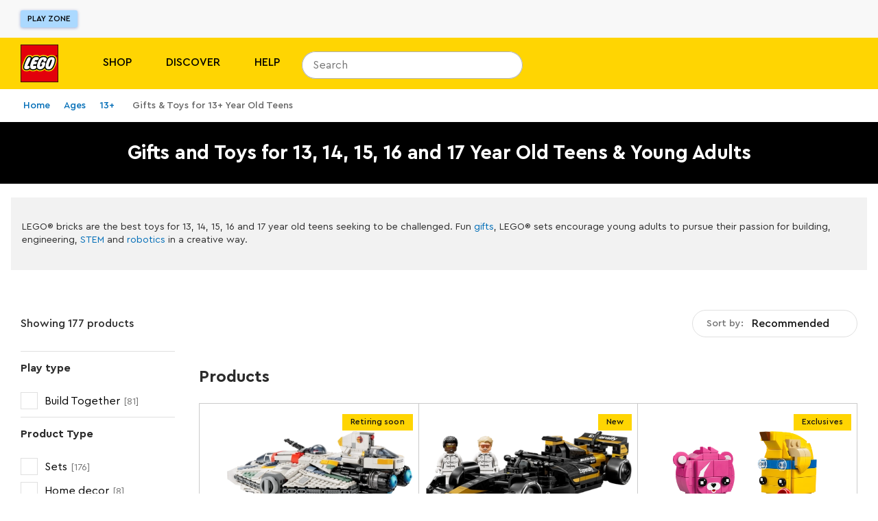

--- FILE ---
content_type: text/html; charset=utf-8
request_url: https://www.lego.com/en-za/categories/age-13-plus-years
body_size: 186938
content:
<!DOCTYPE html><html lang="en"><head><meta charSet="utf-8"/><meta name="viewport" content="width=device-width, initial-scale=1"/><script id="speedcurve-inline" type="text/javascript">/* SpeedCurve RUM Snippet v2.0.0 */LUX=function(){var n=Math.floor;function t(){return Date.now?Date.now():+new Date}var r,a=t(),e=window.performance||{},i=e.timing||{navigationStart:(null===(r=window.LUX)||void 0===r?void 0:r.ns)||a};function o(){return e.now?n(e.now()):t()-i.navigationStart}(LUX=window.LUX||{}).ac=[],LUX.addData=function(n,t){return LUX.cmd(["addData",n,t])},LUX.cmd=function(n){return LUX.ac.push(n)},LUX.getDebug=function(){return[[a,0,[]]]},LUX.init=function(n){return LUX.cmd(["init",n||o()])},LUX.mark=function(){for(var n=[],t=0;t<arguments.length;t++)n[t]=arguments[t];if(e.mark)return e.mark.apply(e,n);var r=n[0],a=n[1]||{};void 0===a.startTime&&(a.startTime=o());LUX.cmd(["mark",r,a])},LUX.markLoadTime=function(){return LUX.cmd(["markLoadTime",o()])},LUX.startSoftNavigation=function(){return LUX.cmd(["startSoftNavigation",o()])},LUX.measure=function(){for(var n=[],t=0;t<arguments.length;t++)n[t]=arguments[t];if(e.measure)return e.measure.apply(e,n);var r,a=n[0],i=n[1],u=n[2];r="object"==typeof i?n[1]:{start:i,end:u};r.duration||r.end||(r.end=o());LUX.cmd(["measure",a,r])},LUX.on=function(n,t){return LUX.cmd(["on",n,t])},LUX.send=function(n){return LUX.cmd(["send",n])},LUX.snippetVersion="2.0.0",LUX.ns=a;var u=LUX;return window.LUX_ae=[],window.addEventListener("error",function(n){window.LUX_ae.push(n)}),u}();</script><link rel="manifest" href="/site.webmanifest"/><meta name="msapplication-TileImage" content="/lego-logo-144.png"/><link rel="preconnect" href="https://assets.lego.com"/><link rel="icon" type="image/png" sizes="512x512" href="/lego-logo-512.png"/><link rel="icon" type="image/png" sizes="384x384" href="/lego-logo-384.png"/><link rel="icon" type="image/png" sizes="256x256" href="/lego-logo-256.png"/><link rel="icon" type="image/png" sizes="192x192" href="/lego-logo-192.png"/><link rel="icon" type="image/png" sizes="180x180" href="/lego-logo-180.png"/><link rel="icon" type="image/png" sizes="167x167" href="/lego-logo-167.png"/><link rel="icon" type="image/png" sizes="152x152" href="/lego-logo-152.png"/><link rel="icon" type="image/png" sizes="144x144" href="/lego-logo-144.png"/><link rel="icon" type="image/png" sizes="120x120" href="/lego-logo-120.png"/><link rel="icon" type="image/png" sizes="96x96" href="/lego-logo-96.png"/><link rel="icon" type="image/png" sizes="76x76" href="/lego-logo-76.png"/><link rel="icon" type="image/png" sizes="72x72" href="/lego-logo-72.png"/><link rel="icon" type="image/png" sizes="48x48" href="/lego-logo-48.png"/><link rel="icon" type="image/png" sizes="36x36" href="/lego-logo-36.png"/><link rel="icon" type="image/png" sizes="32x32" href="/favicon-32x32.png"/><link rel="icon" type="image/png" sizes="16x16" href="/favicon-16x16.png"/><link rel="apple-touch-startup-image" href="/lego-logo-512.png"/><link rel="apple-touch-icon" href="/lego-logo-512.png"/><link rel="apple-touch-icon" sizes="180x180" href="/apple-touch-icon-180x180.png"/><link rel="apple-touch-icon" sizes="152x152" href="/apple-touch-icon-152x152.png"/><link rel="apple-touch-icon" sizes="120x120" href="/apple-touch-icon-120x120.png"/><link rel="apple-touch-icon" sizes="76x76" href="/apple-touch-icon-76x76.png"/><link rel="apple-touch-icon" sizes="60x60" href="/apple-touch-icon-60x60.png"/><link rel="preload" href="https://assets.lego.com/fonts/v3/cera-pro/CeraPro-Regular.woff2" as="font" type="font/woff2" crossorigin="anonymous"/><title data-test="title-tag">Gifts &amp; Toys for 13+ Year Old Teens | Official LEGO® ZA </title><meta property="og:title" content="Gifts &amp; Toys for 13+ Year Old Teens | Official LEGO® ZA "/><meta name="description" content="LEGO® sets are the best toys for ages 13-17. Browse our toys for teens and young adults and discover the best gift ideas today"/><meta property="og:description" content="LEGO® sets are the best toys for ages 13-17. Browse our toys for teens and young adults and discover the best gift ideas today"/><link rel="canonical" href="https://www.lego.com/en-za/categories/age-13-plus-years"/><script type="application/ld+json">{"@context":"https://schema.org","@type":"Organization","@id":"https://www.LEGO.com/#organization","name":"The LEGO® Group","url":"https://www.LEGO.com","logo":{"@type":"ImageObject","url":"https://www.lego.com/static/favicon/lego-logo-512.png","width":512,"height":512},"founder":{"@type":"Person","name":"Ole Kirk Kristiansen"},"parentOrganization":{"@type":"Organization","@id":"https://www.kirkbi.com/#organization","name":"Kirkbi A/S","url":"https://www.kirkbi.com"},"foundingDate":"1932","sameAs":["https://www.wikidata.org/entity/Q1063455","https://www.youtube.com/user/LEGO","https://www.linkedin.com/company/lego-group","https://www.facebook.com/LEGO","https://www.twitter.com/LEGO_Group","https://www.pinterest.com/LEGO","https://www.instagram.com/LEGO","https://www.tiktok.com/@LEGO"]}</script><script type="application/ld+json">{"@context":"https://schema.org","@type":"WebPage","@id":"https://www.LEGO.com/#webpage","name":"The LEGO® Group","url":"https://www.LEGO.com"}</script><link rel="next" href="/en-za/categories/age-13-plus-years?page=2"/><meta name="next-head-count" content="38"/><script nonce="WmoB8C/apIrxlOFBPpvWF+rYL34shUSLppq5Yl4Scb0=">window.__NONCE__='WmoB8C/apIrxlOFBPpvWF+rYL34shUSLppq5Yl4Scb0='</script><script src="/newrelic.js" type="application/javascript" data-application-id="103247242" data-agent-id="103247468" data-session-replay-enabled="false" id="newrelic-script"></script><link rel="preload" href="/_next/static/css/47022ecd723fffbe.css" as="style"/><link rel="stylesheet" href="/_next/static/css/47022ecd723fffbe.css" data-n-g=""/><link rel="preload" href="/_next/static/css/e0c7728fcb18a7dc.css" as="style"/><link rel="stylesheet" href="/_next/static/css/e0c7728fcb18a7dc.css" data-n-p=""/><link rel="preload" href="/_next/static/css/f43dff969a5cfb0b.css" as="style"/><link rel="stylesheet" href="/_next/static/css/f43dff969a5cfb0b.css" data-n-p=""/><link rel="preload" href="/_next/static/css/d65f5d68ca0b7792.css" as="style"/><link rel="stylesheet" href="/_next/static/css/d65f5d68ca0b7792.css"/><link rel="preload" href="/_next/static/css/124c561a0b965f9e.css" as="style"/><link rel="stylesheet" href="/_next/static/css/124c561a0b965f9e.css"/><link rel="preload" href="/_next/static/css/762c191c2006ddbf.css" as="style"/><link rel="stylesheet" href="/_next/static/css/762c191c2006ddbf.css"/><noscript data-n-css=""></noscript><script defer="" nomodule="" src="/_next/static/chunks/polyfills-c67a75d1b6f99dc8.js"></script><script defer="" src="/_next/static/chunks/8117.bcee40b53f66d57b.js"></script><script defer="" src="/_next/static/chunks/246-f950c560318d8cbe.js"></script><script defer="" src="/_next/static/chunks/1833-8a6045e120f49685.js"></script><script defer="" src="/_next/static/chunks/1235-6d4a97797996b792.js"></script><script defer="" src="/_next/static/chunks/3586.e6be6c68ba5e9d79.js"></script><script defer="" src="/_next/static/chunks/9158-6745e04bf22cc74e.js"></script><script defer="" src="/_next/static/chunks/7198.e313a78b1c007146.js"></script><script src="/_next/static/chunks/webpack-41a36e00cb261241.js" defer=""></script><script src="/_next/static/chunks/framework-743a406e6ea89f42.js" defer=""></script><script src="/_next/static/chunks/main-3cf843881433361b.js" defer=""></script><script src="/_next/static/chunks/pages/_app-afbf0bd31fe3a36c.js" defer=""></script><script src="/_next/static/chunks/7974-265b0ec6bde8f9a5.js" defer=""></script><script src="/_next/static/chunks/1303-3258e00604a1cd45.js" defer=""></script><script src="/_next/static/chunks/7981-9ac0c1c96ecb1ca3.js" defer=""></script><script src="/_next/static/chunks/3149-431f2c55191ec395.js" defer=""></script><script src="/_next/static/chunks/5614-c8e8137aeb495e6d.js" defer=""></script><script src="/_next/static/chunks/3994-40e11f5f6decb353.js" defer=""></script><script src="/_next/static/chunks/4753-dd790f7da62880c9.js" defer=""></script><script src="/_next/static/chunks/5228-605c2e5853fccc29.js" defer=""></script><script src="/_next/static/chunks/pages/%5Blocale%5D/%5B...index%5D-b18cd1d1fcfc4039.js" defer=""></script><script src="/_next/static/2Vj28i1tSqYkRwWclFV1E/_buildManifest.js" defer=""></script><script src="/_next/static/2Vj28i1tSqYkRwWclFV1E/_ssgManifest.js" defer=""></script><style data-styled="" data-styled-version="5.3.5">.cIiFbc{display:none;}/*!sc*/
@media screen and (max-width:900px){.cIiFbc{display:block;}}/*!sc*/
.kvGdWP{display:none;}/*!sc*/
@media screen and (min-width:901px){.kvGdWP{display:block;}}/*!sc*/
.eSeiFx{display:none;}/*!sc*/
@media screen and (min-width:1201px){.eSeiFx{display:block;}}/*!sc*/
.fKYIpq{display:none;}/*!sc*/
@media screen and (max-width:1200px){.fKYIpq{display:block;}}/*!sc*/
.bLGwNQ{display:none;}/*!sc*/
@media screen and (min-width:601px){.bLGwNQ{display:block;}}/*!sc*/
.jZnzL{display:none;}/*!sc*/
@media screen and (max-width:600px){.jZnzL{display:block;}}/*!sc*/
data-styled.g1[id="sc-4c7314e-0"]{content:"cIiFbc,kvGdWP,eSeiFx,fKYIpq,bLGwNQ,jZnzL,"}/*!sc*/
.gPhPvz ul,.gPhPvz ol{display:block;margin:1.125rem 0;padding-left:1.875rem;}/*!sc*/
.gPhPvz li{margin-bottom:0.75rem;}/*!sc*/
.gPhPvz ul li{list-style-type:disc;}/*!sc*/
.gPhPvz ol li{list-style-type:decimal;}/*!sc*/
data-styled.g2[id="sc-dcc3b99c-0"]{content:"gPhPvz,"}/*!sc*/
.lhEAya{color:inherit;font-size:1rem;line-height:1.5625rem;text-transform:inherit;}/*!sc*/
.kxMeUo{color:inherit;font-size:1rem;line-height:1.5625rem;font-weight:500;text-transform:uppercase;}/*!sc*/
.gtjCQj{color:#000000;font-size:0.75rem;line-height:1.1875rem;font-weight:500;text-transform:inherit;}/*!sc*/
data-styled.g3[id="sc-33e55287-0"]{content:"lhEAya,kxMeUo,gtjCQj,"}/*!sc*/
.bRLOja{-webkit-transition:height 0.3s cubic-bezier(0.4,0,0.2,1);transition:height 0.3s cubic-bezier(0.4,0,0.2,1);overflow:hidden;}/*!sc*/
.bRLOja:before{content:'';height:0px;display:block;}/*!sc*/
.bRLOja:after{content:'';height:0px;display:block;}/*!sc*/
data-styled.g7[id="sc-57fa8e63-0"]{content:"bRLOja,"}/*!sc*/
.fhCjiE{position:absolute;right:0;left:0;top:var(--ds-spacing-3xl);z-index:3;}/*!sc*/
@media screen and (min-width:901px){.fhCjiE{top:var(--ds-spacing-2xl);}}/*!sc*/
data-styled.g8[id="sc-1a45837e-0"]{content:"fhCjiE,"}/*!sc*/
.kVfDmc{display:-webkit-box;display:-webkit-flex;display:-ms-flexbox;display:flex;-webkit-flex-direction:column;-ms-flex-direction:column;flex-direction:column;padding-bottom:var(--ds-spacing-2xs);-webkit-box-pack:justify;-webkit-justify-content:space-between;-ms-flex-pack:justify;justify-content:space-between;}/*!sc*/
@media screen and (min-width:601px){.kVfDmc{-webkit-flex-direction:row;-ms-flex-direction:row;flex-direction:row;}}/*!sc*/
@media screen and (min-width:901px){.kVfDmc{-webkit-flex-direction:column;-ms-flex-direction:column;flex-direction:column;}}/*!sc*/
data-styled.g9[id="sc-1a45837e-1"]{content:"kVfDmc,"}/*!sc*/
.inMKWA{background:#FFFFFF;border-radius:var(--ds-border-radius-md);overflow:hidden;display:none;}/*!sc*/
data-styled.g12[id="sc-1a45837e-4"]{content:"inMKWA,"}/*!sc*/
.eSromn{width:100%;height:100%;position:absolute;background-color:#FFFFFF;top:0;padding:var(--ds-spacing-3xs);z-index:3;border-radius:1.25rem 1.25rem 0 0;border-bottom:none;}/*!sc*/
@media screen and (min-width:901px){.eSromn{height:2.5rem;border-radius:1.25rem;padding:0;background-color:transparent;}.eSromn:focus-within{width:20.625rem !important;}.eSromn div[data-skroll='Search']{background-color:transparent;}}/*!sc*/
@media screen and (min-width:1201px){.eSromn{position:relative;}}/*!sc*/
data-styled.g15[id="sc-2fdb2f64-1"]{content:"eSromn,"}/*!sc*/
.iSczph{display:block;}/*!sc*/
data-styled.g17[id="sc-2fdb2f64-3"]{content:"iSczph,"}/*!sc*/
.eelgex{cursor:pointer;display:-webkit-box;display:-webkit-flex;display:-ms-flexbox;display:flex;padding:0.625rem;right:0.1875rem;background-color:var(--ds-color-core-gray-50);border-radius:999px;}/*!sc*/
@media screen and (min-width:901px){.eelgex{display:none;}}/*!sc*/
data-styled.g20[id="sc-2fdb2f64-6"]{content:"eelgex,"}/*!sc*/
.kHYeUt{display:-webkit-box;display:-webkit-flex;display:-ms-flexbox;display:flex;-webkit-flex-direction:row;-ms-flex-direction:row;flex-direction:row;-webkit-align-items:center;-webkit-box-align:center;-ms-flex-align:center;align-items:center;}/*!sc*/
.kHYeUt div[data-skroll='Search']{-webkit-flex:1;-ms-flex:1;flex:1;margin-right:0.625rem;}/*!sc*/
@media screen and (min-width:901px){.kHYeUt div[data-skroll='Search']{margin-right:0;}}/*!sc*/
@media screen and (min-width:901px){.kHYeUt{display:block;}}/*!sc*/
data-styled.g21[id="sc-2fdb2f64-7"]{content:"kHYeUt,"}/*!sc*/
.jdAZQt{display:inline-block;width:auto;padding:0.9375rem;border-width:1px;border-style:solid;border-radius:4px;border-collapse:collapse;text-align:center;font-weight:500;font-size:0.875rem;line-height:1.1875rem;color:#005AD2;border-color:transparent;}/*!sc*/
.bTxHDm{display:block;width:100%;padding:0.9375rem;border-width:1px;border-style:solid;border-radius:4px;border-collapse:collapse;text-align:center;font-weight:500;font-size:0.875rem;line-height:1.1875rem;background-color:#005AD2;color:#FFFFFF;border-color:#005AD2;}/*!sc*/
.bTxHDm:hover{background:#FFFFFF;color:#000000;}/*!sc*/
.ilRfRi{display:block;width:100%;padding:0.9375rem;border-width:1px;border-style:solid;border-radius:4px;border-collapse:collapse;text-align:center;font-weight:500;font-size:0.875rem;line-height:1.1875rem;color:#005AD2;border-color:transparent;}/*!sc*/
data-styled.g22[id="sc-ce4788a9-0"]{content:"jdAZQt,bTxHDm,ilRfRi,"}/*!sc*/
.iqhEUq{cursor:pointer;}/*!sc*/
data-styled.g23[id="sc-99390ee5-0"]{content:"iqhEUq,"}/*!sc*/
.egdzEe{display:inline-block;width:auto;padding:0.9375rem;border-width:1px;border-style:solid;border-radius:4px;border-collapse:collapse;text-align:center;font-weight:500;font-size:0.875rem;line-height:1.1875rem;background-color:#005AD2;color:#FFFFFF;border-color:#005AD2;}/*!sc*/
.egdzEe:hover{background:#FFFFFF;color:#000000;}/*!sc*/
.egdzEe:hover{-webkit-text-decoration:none;text-decoration:none;}/*!sc*/
data-styled.g24[id="sc-99390ee5-1"]{content:"egdzEe,"}/*!sc*/
.leSgHa{width:100%;cursor:pointer;}/*!sc*/
data-styled.g41[id="sc-9256f0a4-0"]{content:"leSgHa,"}/*!sc*/
.gPsFDz{overflow:visible;height:auto;position:relative;}/*!sc*/
.gPsFDz:before{content:'';height:1px;display:block;}/*!sc*/
.gPsFDz:after{content:'';height:1px;display:block;}/*!sc*/
.kyVcBI{overflow:visible;height:auto;position:relative;height:0;overflow:hidden;}/*!sc*/
.kyVcBI:before{content:'';height:1px;display:block;}/*!sc*/
.kyVcBI:after{content:'';height:1px;display:block;}/*!sc*/
data-styled.g42[id="sc-9256f0a4-1"]{content:"gPsFDz,kyVcBI,"}/*!sc*/
.cdvDAz{display:-webkit-box;display:-webkit-flex;display:-ms-flexbox;display:flex;-webkit-align-items:flex-end;-webkit-box-align:flex-end;-ms-flex-align:flex-end;align-items:flex-end;cursor:pointer;font-size:0.875rem;line-height:1.1875rem;padding:0.625rem;padding-right:0.9375rem;background-color:#18152D;margin-bottom:1.5625rem;}/*!sc*/
.a11y-mode .sc-5e32cba3-1:focus{outline:1px solid #FFFFFF;box-shadow:0 0 12px #FFFFFF;}/*!sc*/
@media screen and (max-width:600px){.cdvDAz{font-size:1.125rem;}}/*!sc*/
data-styled.g52[id="sc-5e32cba3-1"]{content:"cdvDAz,"}/*!sc*/
.iRwhdT{margin:0 auto;padding:0 1.125rem;max-width:100rem;}/*!sc*/
data-styled.g55[id="sc-38a80db1-0"]{content:"iRwhdT,"}/*!sc*/
.gftQZT{position:absolute;left:-9999rem;padding:0.625rem;font-size:0.75rem;line-height:1.1875rem;}/*!sc*/
.gftQZT:focus{display:inline-block;position:static;margin:0.9375rem 0;}/*!sc*/
data-styled.g56[id="sc-38a80db1-1"]{content:"gftQZT,"}/*!sc*/
.YznrX{background-color:#F8F8F8;min-height:7.1875rem;}/*!sc*/
data-styled.g57[id="sc-83fb3818-0"]{content:"YznrX,"}/*!sc*/
.dZDehy{z-index:3;left:0;position:relative;right:0;top:0;-webkit-transition:none;transition:none;-webkit-transform:translateY(0) translateZ(0);-ms-transform:translateY(0) translateZ(0);transform:translateY(0) translateZ(0);background-color:#F8F8F8;}/*!sc*/
data-styled.g58[id="sc-83fb3818-1"]{content:"dZDehy,"}/*!sc*/
.dRgAPL{left:0;position:absolute;right:0;top:100%;}/*!sc*/
data-styled.g59[id="sc-83fb3818-2"]{content:"dRgAPL,"}/*!sc*/
.juKLKO{position:relative;display:-webkit-box;display:-webkit-flex;display:-ms-flexbox;display:flex;-webkit-align-items:stretch;-webkit-box-align:stretch;-ms-flex-align:stretch;align-items:stretch;-webkit-box-pack:justify;-webkit-justify-content:space-between;-ms-flex-pack:justify;justify-content:space-between;width:100%;max-width:100rem;margin:0 auto;padding:0 1.875rem;}/*!sc*/
data-styled.g60[id="sc-c8c56b27-0"]{content:"juKLKO,"}/*!sc*/
.yqsYL{-webkit-flex:0 1 33.333333333333336%;-ms-flex:0 1 33.333333333333336%;flex:0 1 33.333333333333336%;display:-webkit-box;display:-webkit-flex;display:-ms-flexbox;display:flex;-webkit-align-items:center;-webkit-box-align:center;-ms-flex-align:center;align-items:center;margin-top:0.9375rem;margin-bottom:0.9375rem;}/*!sc*/
data-styled.g61[id="sc-c8c56b27-1"]{content:"yqsYL,"}/*!sc*/
.cimZsF{display:-webkit-inline-box;display:-webkit-inline-flex;display:-ms-inline-flexbox;display:inline-flex;-webkit-align-items:center;-webkit-box-align:center;-ms-flex-align:center;align-items:center;border-radius:3px;border:none;background:#ABD9FF;color:#000000;font-size:0.75rem;line-height:1.5625rem;text-transform:uppercase;padding:0 0.625rem;box-shadow:0 1px 4px 0 rgba(48,85,181,0.43999999999999995);}/*!sc*/
.cimZsF:hover{-webkit-text-decoration:none;text-decoration:none;background:#FFFFFF;}/*!sc*/
data-styled.g62[id="sc-c8c56b27-2"]{content:"cimZsF,"}/*!sc*/
.jQJXth{line-height:0;height:15px;width:15px;}/*!sc*/
.jRomBk{color:#000000;line-height:0;width:16px;}/*!sc*/
data-styled.g68[id="sc-874dc97c-0"]{content:"jQJXth,jRomBk,"}/*!sc*/
.bQZGjZ{height:15px;width:15px;}/*!sc*/
.kOpacU{width:16px;}/*!sc*/
data-styled.g70[id="sc-874dc97c-2"]{content:"bQZGjZ,kOpacU,"}/*!sc*/
@media screen and (min-width:1201px){.dyDBrN{background:#201D48;color:#FFFFFF;padding:1.25rem;padding-top:2.5rem;}}/*!sc*/
data-styled.g76[id="sc-7d8b791a-0"]{content:"dyDBrN,"}/*!sc*/
.fwRTJL{display:-webkit-box;display:-webkit-flex;display:-ms-flexbox;display:flex;-webkit-flex-direction:column;-ms-flex-direction:column;flex-direction:column;max-width:82.5rem;background-color:#201D48;margin:0 auto;}/*!sc*/
data-styled.g77[id="sc-7d8b791a-1"]{content:"fwRTJL,"}/*!sc*/
.ikMcsd{display:-webkit-box;display:-webkit-flex;display:-ms-flexbox;display:flex;}/*!sc*/
@media screen and (min-width:901px){.ikMcsd{-webkit-flex-direction:row;-ms-flex-direction:row;flex-direction:row;}}/*!sc*/
@media screen and (max-width:900px){.ikMcsd{padding-bottom:2.5rem;}}/*!sc*/
data-styled.g78[id="sc-7d8b791a-2"]{content:"ikMcsd,"}/*!sc*/
@media screen and (min-width:1201px){.jEUYvP{padding:0;}}/*!sc*/
@media screen and (min-width:901px) and (max-width:1200px){.jEUYvP{padding:0 2.5rem;}}/*!sc*/
data-styled.g79[id="sc-7d8b791a-3"]{content:"jEUYvP,"}/*!sc*/
.jfwhqb{-webkit-flex:1;-ms-flex:1;flex:1;background:#201D48;color:#FFFFFF;padding:1.25rem;font-size:700;}/*!sc*/
@media screen and (min-width:901px) and (max-width:1200px){.jfwhqb{padding-left:2.5rem;padding-top:2.5rem;}}/*!sc*/
@media screen and (min-width:1201px){.jfwhqb{margin-right:1.25rem;padding:0;}}/*!sc*/
data-styled.g80[id="sc-7d8b791a-4"]{content:"jfwhqb,"}/*!sc*/
.kYiNWw{-webkit-box-pack:justify;-webkit-justify-content:space-between;-ms-flex-pack:justify;justify-content:space-between;-webkit-flex-direction:row;-ms-flex-direction:row;flex-direction:row;}/*!sc*/
@media screen and (min-width:901px) and (max-width:1200px){.kYiNWw{padding:0 2.5rem;-webkit-flex:1 25rem;-ms-flex:1 25rem;flex:1 25rem;-webkit-flex-wrap:wrap;-ms-flex-wrap:wrap;flex-wrap:wrap;-webkit-box-pack:start;-webkit-justify-content:start;-ms-flex-pack:start;justify-content:start;}}/*!sc*/
@media screen and (max-width:900px){.kYiNWw{-webkit-flex-direction:column;-ms-flex-direction:column;flex-direction:column;}}/*!sc*/
data-styled.g81[id="sc-7d8b791a-5"]{content:"kYiNWw,"}/*!sc*/
@media screen and (max-width:900px){.gPwtTJ{padding:0 1.25rem;margin-bottom:1.875rem;}}/*!sc*/
data-styled.g82[id="sc-7d8b791a-6"]{content:"gPwtTJ,"}/*!sc*/
.kBJWkR{display:inline-block;margin-right:1.875rem;margin-bottom:1.25rem;}/*!sc*/
data-styled.g83[id="sc-7d8b791a-7"]{content:"kBJWkR,"}/*!sc*/
.bKlIiT{color:#FFFFFF;font-size:0.75rem;line-height:1.1875rem;-webkit-text-decoration:none;text-decoration:none;}/*!sc*/
.bKlIiT:hover{-webkit-text-decoration:underline;text-decoration:underline;}/*!sc*/
.a11y-mode .sc-7d8b791a-8:focus{outline:1px solid #FFFFFF;box-shadow:0 0 12px #FFFFFF;}/*!sc*/
data-styled.g84[id="sc-7d8b791a-8"]{content:"bKlIiT,"}/*!sc*/
.ddUsXl{padding:0;border:0;margin:0 1.875rem 0.3125rem 0;color:#FFFFFF;}/*!sc*/
.ddUsXl span{font-weight:400;}/*!sc*/
.ddUsXl:last-child{margin-right:0;}/*!sc*/
.ddUsXl:hover{-webkit-text-decoration:underline;text-decoration:underline;}/*!sc*/
.a11y-mode .sc-7d8b791a-9:focus{outline:1px solid #FFFFFF;box-shadow:0 0 12px #FFFFFF;}/*!sc*/
data-styled.g85[id="sc-7d8b791a-9"]{content:"ddUsXl,"}/*!sc*/
.fcplNM{-webkit-text-decoration:none;text-decoration:none;color:#FFFFFF;}/*!sc*/
.fcplNM:hover{-webkit-text-decoration:none;text-decoration:none;}/*!sc*/
data-styled.g86[id="sc-7d8b791a-10"]{content:"fcplNM,"}/*!sc*/
.bSmdwm{font-size:0.75rem;line-height:1.1875rem;color:#FFFFFF;margin-bottom:1.25rem;margin-top:0;}/*!sc*/
@media screen and (max-width:900px){.bSmdwm{margin-bottom:1.875rem;padding:0 1.25rem;}}/*!sc*/
data-styled.g87[id="sc-7d8b791a-11"]{content:"bSmdwm,"}/*!sc*/
.iqruZN{display:-webkit-box;display:-webkit-flex;display:-ms-flexbox;display:flex;-webkit-flex-wrap:wrap;-ms-flex-wrap:wrap;flex-wrap:wrap;-webkit-flex:2;-ms-flex:2;flex:2;}/*!sc*/
@media screen and (min-width:1201px){.iqruZN{padding-top:0.625rem;}}/*!sc*/
@media screen and (min-width:901px) and (max-width:1200px){.iqruZN{padding-top:2.5rem;padding-right:2.5rem;-webkit-flex:2;-ms-flex:2;flex:2;}}/*!sc*/
data-styled.g88[id="sc-467da640-0"]{content:"iqruZN,"}/*!sc*/
.hsdOUb{display:block;color:#FFFFFF;width:100%;padding:0.625rem 0.9375rem;font-size:1rem;line-height:1.5625rem;}/*!sc*/
.hsdOUb:hover{-webkit-text-decoration:underline;text-decoration:underline;}/*!sc*/
.a11y-mode .sc-467da640-1:focus{outline:1px solid #FFFFFF;box-shadow:0 0 12px #FFFFFF;}/*!sc*/
data-styled.g89[id="sc-467da640-1"]{content:"hsdOUb,"}/*!sc*/
.fYGQSm{padding:0 0.9375rem;margin:0 0 1.5625rem 0;font-size:1rem;color:#FFFFFF;font-weight:700;}/*!sc*/
data-styled.g91[id="sc-467da640-3"]{content:"fYGQSm,"}/*!sc*/
.izfcLU{-webkit-flex:1;-ms-flex:1;flex:1;padding-left:0.625rem;margin-right:1.25rem;}/*!sc*/
@media screen and (min-width:901px) and (max-width:1200px){.izfcLU{-webkit-flex:1 14.375rem;-ms-flex:1 14.375rem;flex:1 14.375rem;max-width:14.375rem;margin-bottom:5rem;margin-right:1.5625rem;}}/*!sc*/
.izfcLU:last-child{margin-right:0;}/*!sc*/
data-styled.g92[id="sc-467da640-4"]{content:"izfcLU,"}/*!sc*/
.fcySwI{display:-webkit-box;display:-webkit-flex;display:-ms-flexbox;display:flex;height:3.375rem;-webkit-align-items:center;-webkit-box-align:center;-ms-flex-align:center;align-items:center;}/*!sc*/
data-styled.g95[id="sc-182665f7-0"]{content:"fcySwI,"}/*!sc*/
.dXMSRe{display:-webkit-box;display:-webkit-flex;display:-ms-flexbox;display:flex;width:2.5rem;height:2.5rem;margin:0 1.25rem 0 0;border-radius:50%;color:#FFFFFF;cursor:pointer;}/*!sc*/
.a11y-mode .sc-182665f7-1:focus{outline:1px solid #FFFFFF;box-shadow:0 0 12px #FFFFFF;}/*!sc*/
data-styled.g96[id="sc-182665f7-1"]{content:"dXMSRe,"}/*!sc*/
.iHlAZF{display:-webkit-box;display:-webkit-flex;display:-ms-flexbox;display:flex;-webkit-flex-direction:column;-ms-flex-direction:column;flex-direction:column;}/*!sc*/
@media screen and (min-width:901px) and (max-width:1200px){.iHlAZF{margin-left:auto;-webkit-flex-basis:21.875rem;-ms-flex-preferred-size:21.875rem;flex-basis:21.875rem;}}/*!sc*/
@media screen and (max-width:900px){.iHlAZF{padding:0 1.25rem;margin-bottom:1.875rem;width:100%;}}/*!sc*/
data-styled.g97[id="sc-280db90b-0"]{content:"iHlAZF,"}/*!sc*/
.fUgZuJ{margin-bottom:1.25rem;color:#FFFFFF;}/*!sc*/
data-styled.g98[id="sc-280db90b-1"]{content:"fUgZuJ,"}/*!sc*/
.cZVgCx{margin-bottom:1.25rem;}/*!sc*/
@media screen and (min-width:601px){.cZVgCx{display:-webkit-box;display:-webkit-flex;display:-ms-flexbox;display:flex;}}/*!sc*/
data-styled.g99[id="sc-ba4a3f27-0"]{content:"cZVgCx,"}/*!sc*/
.bpJBWw{height:6.0625rem;width:6.0625rem;margin-right:0.75rem;}/*!sc*/
.jfHDDs{height:4.375rem;width:4.375rem;margin-right:0.75rem;}/*!sc*/
data-styled.g100[id="sc-ba4a3f27-1"]{content:"bpJBWw,jfHDDs,"}/*!sc*/
.eGCBrX{-webkit-flex:1;-ms-flex:1;flex:1;display:-webkit-box;display:-webkit-flex;display:-ms-flexbox;display:flex;-webkit-align-items:flex-start;-webkit-box-align:flex-start;-ms-flex-align:flex-start;align-items:flex-start;}/*!sc*/
@media screen and (min-width:601px){.eGCBrX{margin-bottom:0;}}/*!sc*/
.eGCBrX .sc-5e32cba3-1{padding:0.625rem;}/*!sc*/
data-styled.g101[id="sc-ba4a3f27-2"]{content:"eGCBrX,"}/*!sc*/
.eWbiNq{display:-webkit-box;display:-webkit-flex;display:-ms-flexbox;display:flex;margin-bottom:1.5625rem;padding-top:0.9375rem;}/*!sc*/
data-styled.g102[id="sc-ba4a3f27-3"]{content:"eWbiNq,"}/*!sc*/
.cFMohH{margin-right:4.0625rem;}/*!sc*/
.cFMohH img{min-width:3.4375rem;}/*!sc*/
data-styled.g162[id="sc-c62584d0-0"]{content:"cFMohH,"}/*!sc*/
.jwKqum{background-color:#FFD502;}/*!sc*/
data-styled.g163[id="sc-c62584d0-1"]{content:"jwKqum,"}/*!sc*/
.gzAHxW{height:4.6875rem;margin:0 auto;padding:0 1.875rem;width:100%;max-width:100rem;display:-webkit-box;display:-webkit-flex;display:-ms-flexbox;display:flex;-webkit-align-items:center;-webkit-box-align:center;-ms-flex-align:center;align-items:center;}/*!sc*/
data-styled.g164[id="sc-c62584d0-2"]{content:"gzAHxW,"}/*!sc*/
.gZzlCv{height:100%;display:-webkit-box;display:-webkit-flex;display:-ms-flexbox;display:flex;-webkit-align-items:center;-webkit-box-align:center;-ms-flex-align:center;align-items:center;}/*!sc*/
data-styled.g165[id="sc-c62584d0-3"]{content:"gZzlCv,"}/*!sc*/
.eVbmcb{height:3.4375rem;display:-webkit-box;display:-webkit-flex;display:-ms-flexbox;display:flex;-webkit-align-items:center;-webkit-box-align:center;-ms-flex-align:center;align-items:center;}/*!sc*/
data-styled.g166[id="sc-c62584d0-4"]{content:"eVbmcb,"}/*!sc*/
.fNoqRd{display:-webkit-box;display:-webkit-flex;display:-ms-flexbox;display:flex;-webkit-align-items:center;-webkit-box-align:center;-ms-flex-align:center;align-items:center;white-space:nowrap;margin-right:3.125rem;}/*!sc*/
.fNoqRd:last-child{margin-right:0;}/*!sc*/
data-styled.g167[id="sc-c62584d0-5"]{content:"fNoqRd,"}/*!sc*/
.cfoPhr{text-transform:uppercase;color:#000000;font-weight:500;font-size:1rem;line-height:1.1875rem;border-bottom:3px solid transparent;}/*!sc*/
.cfoPhr:hover{border-bottom-color:#000000;}/*!sc*/
data-styled.g170[id="sc-c62584d0-8"]{content:"cfoPhr,"}/*!sc*/
.lkRnPk{position:absolute;top:0;left:0;height:100vh;z-index:2;background:#FFFFFF;border:0;-webkit-clip:rect(0 0 0 0);clip:rect(0 0 0 0);height:1px;margin:-1px;overflow:hidden;padding:0;position:absolute;white-space:nowrap;width:1px;padding-top:8.4375rem;padding-bottom:2.5rem;padding-left:0rem;}/*!sc*/
data-styled.g171[id="sc-c62584d0-9"]{content:"lkRnPk,"}/*!sc*/
.hVyYHH{position:absolute;top:2.1875rem;right:3.125rem;}/*!sc*/
data-styled.g172[id="sc-c62584d0-10"]{content:"hVyYHH,"}/*!sc*/
.hafxgh{cursor:pointer;display:-webkit-box;display:-webkit-flex;display:-ms-flexbox;display:flex;width:2.5rem;height:2.5rem;border-radius:50%;background:#FFFFFF;-webkit-align-items:center;-webkit-box-align:center;-ms-flex-align:center;align-items:center;-webkit-box-pack:center;-webkit-justify-content:center;-ms-flex-pack:center;justify-content:center;color:#000000;}/*!sc*/
data-styled.g174[id="sc-c62584d0-12"]{content:"hafxgh,"}/*!sc*/
.ljzfTY{width:100%;max-width:20.375rem;}/*!sc*/
.ljzfTY .sc-2fdb2f64-1{position:relative;top:0;width:100%;}/*!sc*/
data-styled.g175[id="sc-c62584d0-13"]{content:"ljzfTY,"}/*!sc*/
.fFZWRp{display:-webkit-box;display:-webkit-flex;display:-ms-flexbox;display:flex;-webkit-align-items:flex-end;-webkit-box-align:flex-end;-ms-flex-align:flex-end;align-items:flex-end;margin-right:1.875rem;z-index:0;margin-left:1.875rem;-webkit-box-flex:1;-webkit-flex-grow:1;-ms-flex-positive:1;flex-grow:1;width:auto;-webkit-box-pack:end;-webkit-justify-content:end;-ms-flex-pack:end;justify-content:end;}/*!sc*/
.fFZWRp input{width:100%;}/*!sc*/
.fFZWRp .sc-c62584d0-12{display:none;}/*!sc*/
.fFZWRp .sc-c62584d0-13{visibility:visible;}/*!sc*/
data-styled.g176[id="sc-c62584d0-14"]{content:"fFZWRp,"}/*!sc*/
.eRgRtR{display:-webkit-box;display:-webkit-flex;display:-ms-flexbox;display:flex;-webkit-align-items:center;-webkit-box-align:center;-ms-flex-align:center;align-items:center;margin-left:auto;width:100%;}/*!sc*/
data-styled.g177[id="sc-c62584d0-15"]{content:"eRgRtR,"}/*!sc*/
.cIlLJn{border:0;-webkit-clip:rect(0 0 0 0);clip:rect(0 0 0 0);height:1px;margin:-1px;overflow:hidden;padding:0;position:absolute;white-space:nowrap;width:1px;visibility:hidden;display:-webkit-box;display:-webkit-flex;display:-ms-flexbox;display:flex;-webkit-transition:width 500ms;transition:width 500ms;height:100%;max-height:41.875rem;overflow:hidden;width:0;}/*!sc*/
@media screen and (min-width:1201px){}/*!sc*/
data-styled.g181[id="sc-9d3a2116-0"]{content:"cIlLJn,"}/*!sc*/
.ewlJQM{overflow:hidden auto;padding-right:2.5rem;min-width:-webkit-fit-content;min-width:-moz-fit-content;min-width:fit-content;}/*!sc*/
data-styled.g182[id="sc-9d3a2116-1"]{content:"ewlJQM,"}/*!sc*/
.bwEgls{width:14.375rem;white-space:normal;margin-bottom:1.25rem;display:-webkit-box;display:-webkit-flex;display:-ms-flexbox;display:flex;-webkit-box-pack:justify;-webkit-justify-content:space-between;-ms-flex-pack:justify;justify-content:space-between;}/*!sc*/
.bwEgls:last-child{margin-bottom:0;}/*!sc*/
data-styled.g183[id="sc-9d3a2116-2"]{content:"bwEgls,"}/*!sc*/
.hVcnED{display:block;line-height:1.1875rem;color:#000000;word-break:break-word;text-align:left;}/*!sc*/
.hVcnED:hover{color:#005AD2;}/*!sc*/
data-styled.g184[id="sc-9d3a2116-3"]{content:"hVcnED,"}/*!sc*/
.ewcTre{display:-webkit-box;display:-webkit-flex;display:-ms-flexbox;display:flex;-webkit-align-items:center;-webkit-box-align:center;-ms-flex-align:center;align-items:center;-webkit-box-pack:justify;-webkit-justify-content:space-between;-ms-flex-pack:justify;justify-content:space-between;width:100%;}/*!sc*/
data-styled.g185[id="sc-9d3a2116-4"]{content:"ewcTre,"}/*!sc*/
.gwlzeL{display:-webkit-box;display:-webkit-flex;display:-ms-flexbox;display:flex;-webkit-align-items:center;-webkit-box-align:center;-ms-flex-align:center;align-items:center;-webkit-box-pack:start;-webkit-justify-content:flex-start;-ms-flex-pack:start;justify-content:flex-start;gap:0.9375rem;width:100%;text-align:left;}/*!sc*/
data-styled.g186[id="sc-9d3a2116-5"]{content:"gwlzeL,"}/*!sc*/
.khGkLY{border-bottom:1px solid transparent;color:#000000;line-height:1.1875rem;word-break:break-word;}/*!sc*/
.khGkLY:hover{border-bottom-color:#000000;}/*!sc*/
data-styled.g187[id="sc-9d3a2116-6"]{content:"khGkLY,"}/*!sc*/
.gudkNs{width:41.25rem;display:-webkit-box;display:-webkit-flex;display:-ms-flexbox;display:flex;overflow-y:auto;padding-right:0.9375rem;height:calc(100% - 0.625rem);height:calc( 100% - 1.25rem - 1.1875rem - 0.625rem );}/*!sc*/
.ckmNfi{width:13.75rem;display:-webkit-box;display:-webkit-flex;display:-ms-flexbox;display:flex;overflow-y:auto;padding-right:0.9375rem;height:calc(100% - 0.625rem);height:calc( 100% - 1.25rem - 1.1875rem - 0.625rem );}/*!sc*/
.gGbPXZ{width:13.75rem;display:-webkit-box;display:-webkit-flex;display:-ms-flexbox;display:flex;overflow-y:auto;padding-right:0.9375rem;height:calc(100% - 0.625rem);}/*!sc*/
.cveTi{width:27.5rem;display:-webkit-box;display:-webkit-flex;display:-ms-flexbox;display:flex;overflow-y:auto;padding-right:0.9375rem;height:calc(100% - 0.625rem);height:calc( 100% - 1.25rem - 1.1875rem - 0.625rem );}/*!sc*/
data-styled.g188[id="sc-9d3a2116-7"]{content:"gudkNs,ckmNfi,gGbPXZ,cveTi,"}/*!sc*/
.kDAnNJ{height:100%;padding-left:2.5rem;border-left:1px solid #CACACA;border:0;-webkit-clip:rect(0 0 0 0);clip:rect(0 0 0 0);height:1px;margin:-1px;overflow:hidden;padding:0;position:absolute;white-space:nowrap;width:1px;visibility:hidden;-webkit-transition:opacity 0.7s cubic-bezier(0.4,0,0.2,1);transition:opacity 0.7s cubic-bezier(0.4,0,0.2,1);-webkit-transition-delay:0.2s;transition-delay:0.2s;opacity:0;}/*!sc*/
data-styled.g189[id="sc-9d3a2116-8"]{content:"kDAnNJ,"}/*!sc*/
.llZeFe{width:100%;padding-right:0.625rem;}/*!sc*/
.llZeFe:last-child{padding-right:0;}/*!sc*/
data-styled.g190[id="sc-9d3a2116-9"]{content:"llZeFe,"}/*!sc*/
.lmXVdD{overflow-y:auto;overflow-x:hidden;padding-right:0.9375rem;height:calc(100% - 0.625rem);height:calc( 100% - 1.25rem - 1.1875rem - 0.625rem );}/*!sc*/
.bWmZkk{overflow-y:auto;overflow-x:hidden;padding-right:0.9375rem;height:calc(100% - 0.625rem);}/*!sc*/
data-styled.g191[id="sc-9d3a2116-10"]{content:"lmXVdD,bWmZkk,"}/*!sc*/
.dDLVQy{display:-webkit-box;display:-webkit-flex;display:-ms-flexbox;display:flex;-webkit-align-items:center;-webkit-box-align:center;-ms-flex-align:center;align-items:center;-webkit-box-pack:start;-webkit-justify-content:flex-start;-ms-flex-pack:start;justify-content:flex-start;gap:0.9375rem;margin-bottom:1.125rem;}/*!sc*/
.dDLVQy:last-child{margin-bottom:0;}/*!sc*/
data-styled.g192[id="sc-9d3a2116-11"]{content:"dDLVQy,"}/*!sc*/
.dhUyVj{display:-webkit-box;display:-webkit-flex;display:-ms-flexbox;display:flex;-webkit-align-items:center;-webkit-box-align:center;-ms-flex-align:center;align-items:center;-webkit-box-pack:start;-webkit-justify-content:flex-start;-ms-flex-pack:start;justify-content:flex-start;gap:0.9375rem;width:13.75rem;margin-bottom:1.125rem;}/*!sc*/
.dhUyVj:last-child{margin-bottom:0;}/*!sc*/
data-styled.g193[id="sc-9d3a2116-12"]{content:"dhUyVj,"}/*!sc*/
.glCDkV{font-size:0.875rem;line-height:1.1875rem;color:#000000;}/*!sc*/
.glCDkV:hover{color:#005AD2;}/*!sc*/
data-styled.g194[id="sc-9d3a2116-13"]{content:"glCDkV,"}/*!sc*/
.kOpDKJ{display:block;margin-bottom:1.25rem;font-size:0.875rem;line-height:1.1875rem;color:#000000;text-transform:uppercase;}/*!sc*/
.kOpDKJ:hover{-webkit-text-decoration:none;text-decoration:none;}/*!sc*/
data-styled.g195[id="sc-9d3a2116-14"]{content:"kOpDKJ,"}/*!sc*/
.gozAuw{line-height:1.1875rem;}/*!sc*/
.gozAuw:hover{border-bottom:1px solid #000000;}/*!sc*/
data-styled.g196[id="sc-9d3a2116-15"]{content:"gozAuw,"}/*!sc*/
.gxxNtT{padding:0 1.25rem;padding-left:0;padding-right:0;}/*!sc*/
.gxxNtT:has(> [data-test='carousel']),.gxxNtT:has(> [data-test='advanced-quick-links']){margin:0;padding:0;max-width:1600px;}/*!sc*/
.giMSkJ{padding:1.25rem 1.25rem;padding-left:0;padding-right:0;}/*!sc*/
.giMSkJ:has(> [data-test='carousel']),.giMSkJ:has(> [data-test='advanced-quick-links']){margin:0;padding:0;max-width:1600px;}/*!sc*/
.ikltLz{padding:0;padding-left:0;padding-right:0;}/*!sc*/
@media screen and (min-width:601px){.ikltLz{padding:0 1.875rem;margin-top:1.125rem;}}/*!sc*/
@media screen and (max-width:900px){.ikltLz{padding:0 0.9375rem;}}/*!sc*/
@media screen and (max-width:600px){.ikltLz{padding:0;}}/*!sc*/
.ikltLz:has(> [data-test='carousel']),.ikltLz:has(> [data-test='advanced-quick-links']){margin:0;padding:0;max-width:1600px;}/*!sc*/
data-styled.g251[id="sc-532191b1-0"]{content:"gxxNtT,giMSkJ,ikltLz,"}/*!sc*/
.iFyShA{background-color:#FFFFFF;}/*!sc*/
@media screen and (min-width:1201px){.iFyShA{max-width:100rem;margin:0 auto;}}/*!sc*/
data-styled.g252[id="sc-532191b1-1"]{content:"iFyShA,"}/*!sc*/
.jaFypT{margin:0 auto;width:100%;max-width:100rem;}/*!sc*/
data-styled.g253[id="sc-d1414f15-0"]{content:"jaFypT,"}/*!sc*/
.eqkYha{display:-webkit-box;display:-webkit-flex;display:-ms-flexbox;display:flex;-webkit-flex-direction:column;-ms-flex-direction:column;flex-direction:column;-webkit-align-items:center;-webkit-box-align:center;-ms-flex-align:center;align-items:center;position:relative;width:100%;margin-top:1.875rem;margin-bottom:1.25rem;}/*!sc*/
data-styled.g325[id="sc-430d8030-0"]{content:"eqkYha,"}/*!sc*/
.YgefR{display:-webkit-box;display:-webkit-flex;display:-ms-flexbox;display:flex;-webkit-align-items:center;-webkit-box-align:center;-ms-flex-align:center;align-items:center;position:relative;font-weight:500;font-size: font-size:1rem;line-height:1.5625rem;max-width:100%;}/*!sc*/
@media screen and (min-width:601px){.YgefR{max-width:60%;}}/*!sc*/
data-styled.g327[id="sc-430d8030-2"]{content:"YgefR,"}/*!sc*/
.diKGvy{font-weight:500;font-size: font-size:1rem;line-height:1.5625rem;position:absolute;left:50%;height:0;overflow:hidden;visibility:hidden;-webkit-transform:translateX(-50%);-ms-transform:translateX(-50%);transform:translateX(-50%);width:calc(100% - 2rem);}/*!sc*/
@media screen and (min-width:601px){.diKGvy{width:calc(60% - 2rem);}}/*!sc*/
data-styled.g328[id="sc-430d8030-3"]{content:"diKGvy,"}/*!sc*/
.fdhzw{padding:0 0.3125rem;}/*!sc*/
data-styled.g329[id="sc-430d8030-4"]{content:"fdhzw,"}/*!sc*/
.dfWoPi{padding:0 0.9375rem;}/*!sc*/
@media screen and (min-width:601px){.dfWoPi{padding:0 1.25rem;}}/*!sc*/
data-styled.g330[id="sc-430d8030-5"]{content:"dfWoPi,"}/*!sc*/
.cbScxU{overflow-x:hidden;display:-webkit-box;display:-webkit-flex;display:-ms-flexbox;display:flex;-webkit-flex-wrap:nowrap;-ms-flex-wrap:nowrap;flex-wrap:nowrap;-webkit-flex:1 1 auto;-ms-flex:1 1 auto;flex:1 1 auto;min-width:3.75rem;padding:0.625rem 0;}/*!sc*/
data-styled.g331[id="sc-430d8030-6"]{content:"cbScxU,"}/*!sc*/
.zWA-Do{padding:0 0.3125rem;margin-right:-0.3125rem;color:#000000;display:-webkit-box;display:-webkit-flex;display:-ms-flexbox;display:flex;-webkit-align-items:center;-webkit-box-align:center;-ms-flex-align:center;align-items:center;height:1.5625rem;}/*!sc*/
data-styled.g335[id="sc-430d8030-10"]{content:"zWA-Do,"}/*!sc*/
.fikriH{padding:0 0.3125rem;margin-left:-0.3125rem;color:#757575;display:-webkit-box;display:-webkit-flex;display:-ms-flexbox;display:flex;-webkit-align-items:center;-webkit-box-align:center;-ms-flex-align:center;align-items:center;height:1.5625rem;}/*!sc*/
data-styled.g336[id="sc-430d8030-11"]{content:"fikriH,"}/*!sc*/
.iMIaVD{position:-webkit-sticky;position:sticky;top:var(--facets-top,0px);-webkit-transition-property:var(--facets-transition-props,top);transition-property:var(--facets-transition-props,top);-webkit-transition-duration:400ms;transition-duration:400ms;-webkit-transition-timing-function:cubic-bezier(0.4,0,0.2,1);transition-timing-function:cubic-bezier(0.4,0,0.2,1);max-height:var(--facets-max-height,100%);overflow-y:auto;}/*!sc*/
.iMIaVD::-webkit-scrollbar{width:5px;height:100%;}/*!sc*/
.iMIaVD::-webkit-scrollbar-track{background:#E0E0E0;}/*!sc*/
.iMIaVD::-webkit-scrollbar-thumb{background:#757575;border-radius:10px;}/*!sc*/
.iMIaVD::-webkit-scrollbar-thumb:hover{background:#757575;}/*!sc*/
data-styled.g414[id="sc-e4a0e487-0"]{content:"iMIaVD,"}/*!sc*/
.llaqQN{display:-webkit-inline-box;display:-webkit-inline-flex;display:-ms-inline-flexbox;display:inline-flex;-webkit-align-items:center;-webkit-box-align:center;-ms-flex-align:center;align-items:center;}/*!sc*/
data-styled.g415[id="sc-73a9aaeb-0"]{content:"llaqQN,"}/*!sc*/
.jiAhJp{margin-left:0.75rem;-webkit-flex:0 0 auto;-ms-flex:0 0 auto;flex:0 0 auto;}/*!sc*/
data-styled.g416[id="sc-73a9aaeb-1"]{content:"jiAhJp,"}/*!sc*/
.biuYIm{overflow-y:auto;margin-bottom:auto;}/*!sc*/
.biuYIm .in-stock-items{padding:1.125rem;}/*!sc*/
.biuYIm h3{margin:0.75rem 0;font-size:1rem;}/*!sc*/
@media screen and (min-width:901px){.biuYIm{overflow-y:visible;margin-bottom:0;}.biuYIm .in-stock-items{padding:1.125rem 0;}}/*!sc*/
data-styled.g417[id="sc-93b91507-0"]{content:"biuYIm,"}/*!sc*/
.bWDlao{position:-webkit-sticky;position:sticky;bottom:0;width:100%;z-index:2;background:#FFFFFF;text-align:center;padding-bottom:10px;padding-top:5px;}/*!sc*/
data-styled.g418[id="sc-93b91507-1"]{content:"bWDlao,"}/*!sc*/
.hiwfGF{max-width:335px;margin:0 auto;}/*!sc*/
data-styled.g419[id="sc-93b91507-2"]{content:"hiwfGF,"}/*!sc*/
.jxbANZ{opacity:1;}/*!sc*/
data-styled.g420[id="sc-93b91507-3"]{content:"jxbANZ,"}/*!sc*/
.dplWaE{width:60%;height:60%;opacity:0;}/*!sc*/
data-styled.g429[id="sc-3c8621ea-0"]{content:"dplWaE,"}/*!sc*/
.lerUPd{display:-webkit-box;display:-webkit-flex;display:-ms-flexbox;display:flex;-webkit-align-items:center;-webkit-box-align:center;-ms-flex-align:center;align-items:center;cursor:pointer;color:#000000;}/*!sc*/
data-styled.g431[id="sc-3c8621ea-2"]{content:"lerUPd,"}/*!sc*/
.jeYIYZ{display:-webkit-box;display:-webkit-flex;display:-ms-flexbox;display:flex;-webkit-flex-shrink:0;-ms-flex-negative:0;flex-shrink:0;-webkit-align-items:center;-webkit-box-align:center;-ms-flex-align:center;align-items:center;-webkit-box-pack:center;-webkit-justify-content:center;-ms-flex-pack:center;justify-content:center;width:1.5625rem;height:1.5625rem;border:1px solid #E0E0E0;background:#FFFFFF;color:#000000;border-radius:0px;}/*!sc*/
data-styled.g432[id="sc-3c8621ea-3"]{content:"jeYIYZ,"}/*!sc*/
.bVnNF{margin-right:1.25rem;}/*!sc*/
.bVnNF:focus-within{border:1px solid #005AD2;box-shadow:0 0 12px #005AD2;}/*!sc*/
data-styled.g433[id="sc-3c8621ea-4"]{content:"bVnNF,"}/*!sc*/
.jermYx{position:absolute;-webkit-clip:rect(1px,1px,1px,1px);clip:rect(1px,1px,1px,1px);}/*!sc*/
.jermYx:checked + .sc-3c8621ea-3{background:#000000;background-color:#FFFFFF;border:1px solid #E0E0E0;}/*!sc*/
.jermYx:checked + .sc-3c8621ea-3 .sc-3c8621ea-0{opacity:1;}/*!sc*/
.jermYx:focus:not(:checked) + .sc-3c8621ea-3{border:1px solid #E0E0E0;}/*!sc*/
.sc-3c8621ea-2:hover .sc-3c8621ea-5:not(:checked) .sc-3c8621ea-5:not(:disabled) + .sc-3c8621ea-3{color:#CACACA;}/*!sc*/
.sc-3c8621ea-2:hover .sc-3c8621ea-5:not(:checked) .sc-3c8621ea-5:not(:disabled) + .sc-3c8621ea-3 .sc-3c8621ea-0{opacity:1;}/*!sc*/
.jermYx:disabled{cursor:default;}/*!sc*/
data-styled.g434[id="sc-3c8621ea-5"]{content:"jermYx,"}/*!sc*/
.LiUtw{display:-webkit-box;display:-webkit-flex;display:-ms-flexbox;display:flex;-webkit-align-items:center;-webkit-box-align:center;-ms-flex-align:center;align-items:center;-webkit-box-pack:justify;-webkit-justify-content:space-between;-ms-flex-pack:justify;justify-content:space-between;}/*!sc*/
data-styled.g435[id="sc-c06f08be-0"]{content:"LiUtw,"}/*!sc*/
.gcptIP{width:calc(100% - (0.9375rem * 2));border-top:1px solid #E0E0E0;margin:0 0.9375rem;}/*!sc*/
.gcptIP > button{font-weight:700;color:#141414;padding:0.9375rem 20px 1.25rem;width:100%;}/*!sc*/
@media screen and (max-width:900px){.gcptIP:first-child > button{border:none;}}/*!sc*/
data-styled.g436[id="sc-c06f08be-1"]{content:"gcptIP,"}/*!sc*/
@media screen and (min-width:901px){.dnCOzY{overflow:hidden;-webkit-transition:max-height 0.5s ease;transition:max-height 0.5s ease;max-height:1000px;}}/*!sc*/
data-styled.g437[id="sc-c06f08be-2"]{content:"dnCOzY,"}/*!sc*/
.lmWoti{margin-bottom:10px;}/*!sc*/
@media screen and (min-width:901px){.lmWoti:first-child{padding-top:10px;}}/*!sc*/
data-styled.g438[id="sc-c06f08be-3"]{content:"lmWoti,"}/*!sc*/
.beNoEn{-webkit-box-pack:justify;-webkit-justify-content:space-between;-ms-flex-pack:justify;justify-content:space-between;}/*!sc*/
@media screen and (min-width:901px){.beNoEn{-webkit-box-pack:left;-webkit-justify-content:left;-ms-flex-pack:left;justify-content:left;background:transparent;padding:0;}.beNoEn > div{margin-right:10px;}}/*!sc*/
data-styled.g439[id="sc-c06f08be-4"]{content:"beNoEn,"}/*!sc*/
.dABBGX{font-size:0.875rem;line-height:1.1875rem;color:#757575;margin-left:5px;}/*!sc*/
data-styled.g440[id="sc-c06f08be-5"]{content:"dABBGX,"}/*!sc*/
.eiRA-Da{display:-webkit-box;display:-webkit-flex;display:-ms-flexbox;display:flex;-webkit-align-items:center;-webkit-box-align:center;-ms-flex-align:center;align-items:center;padding-left:5px;margin-bottom:10px;font-size:0.875rem;line-height:1.1875rem;font-weight:500;-webkit-text-decoration:underline;text-decoration:underline;}/*!sc*/
@media screen and (min-width:901px){.eiRA-Da{margin:0 var(--facets-desktop-left-offset) 0.75rem 0;}}/*!sc*/
data-styled.g442[id="sc-c06f08be-7"]{content:"eiRA-Da,"}/*!sc*/
.hpYkdX{margin-right:10px;height:1.1875rem;}/*!sc*/
data-styled.g443[id="sc-c06f08be-8"]{content:"hpYkdX,"}/*!sc*/
.fdlHMZ{display:-webkit-box;display:-webkit-flex;display:-ms-flexbox;display:flex;-webkit-align-items:center;-webkit-box-align:center;-ms-flex-align:center;align-items:center;position:-webkit-sticky;position:sticky;top:0;left:0;right:0;z-index:3;background:#000000;padding:10px 15px;}/*!sc*/
data-styled.g447[id="sc-c44c6d14-0"]{content:"fdlHMZ,"}/*!sc*/
.jstEhf{color:#FFFFFF;border:none;border-radius:0;display:block;margin-left:auto;}/*!sc*/
.jstEhf svg{margin:0;}/*!sc*/
.jstEhf[kind='disabled']{background:transparent;}/*!sc*/
data-styled.g449[id="sc-c44c6d14-2"]{content:"jstEhf,"}/*!sc*/
.gotxLm{display:-webkit-box;display:-webkit-flex;display:-ms-flexbox;display:flex;-webkit-align-items:center;-webkit-box-align:center;-ms-flex-align:center;align-items:center;border-top:1px solid #E0E0E0;background:#FFFFFF;}/*!sc*/
data-styled.g454[id="sc-f999c937-0"]{content:"gotxLm,"}/*!sc*/
.ekwALm{border-radius:0;color:#000000;font-size:1rem;line-height:1.5625rem;padding:0.625rem 0;}/*!sc*/
data-styled.g455[id="sc-f999c937-1"]{content:"ekwALm,"}/*!sc*/
.hzQZlS{background-color:rgba(0,0,0,0.25);}/*!sc*/
.hzQZlS > div{width:20.9375rem;border-radius:30px;padding:20px;height:auto;max-height:95%;}/*!sc*/
data-styled.g456[id="sc-f999c937-2"]{content:"hzQZlS,"}/*!sc*/
@media screen and (min-width:601px){.blmzhr > div{width:23.4375rem;height:100%;max-height:95%;}}/*!sc*/
data-styled.g457[id="sc-f999c937-3"]{content:"blmzhr,"}/*!sc*/
.hEbnoT{border:1px solid #E0E0E0;border-radius:50px;display:-webkit-box;display:-webkit-flex;display:-ms-flexbox;display:flex;-webkit-box-flex:1;-webkit-flex-grow:1;-ms-flex-positive:1;flex-grow:1;-webkit-flex-shrink:1;-ms-flex-negative:1;flex-shrink:1;-webkit-box-pack:justify;-webkit-justify-content:space-between;-ms-flex-pack:justify;justify-content:space-between;-webkit-align-items:center;-webkit-box-align:center;-ms-flex-align:center;align-items:center;position:relative;cursor:pointer;background:#FFFFFF;color:#141414;-webkit-transition:box-shadow ease-in 0.2s;transition:box-shadow ease-in 0.2s;padding:0.75rem 0;z-index:2;text-align:left;font-size:1rem;height:40px !important;}/*!sc*/
@media (prefers-reduced-motion){.hEbnoT{-webkit-transition:none;transition:none;}}/*!sc*/
.hEbnoT:focus-within,.hEbnoT.open{outline:none;border:1px solid #005AD2;box-shadow:0px 0px 5px 0px #00000040;}/*!sc*/
data-styled.g461[id="sc-d5f1c8cc-0"]{content:"hEbnoT,"}/*!sc*/
.dfyDpd{display:-webkit-box;display:-webkit-flex;display:-ms-flexbox;display:flex;width:100%;}/*!sc*/
data-styled.g462[id="sc-d5f1c8cc-1"]{content:"dfyDpd,"}/*!sc*/
.kXFCdB{text-align:left;-webkit-flex-direction:row;-ms-flex-direction:row;flex-direction:row;margin-left:auto;white-space:nowrap;width:auto;}/*!sc*/
data-styled.g463[id="sc-d5f1c8cc-2"]{content:"kXFCdB,"}/*!sc*/
.JNdKw{position:relative;display:inline-block;width:auto;}/*!sc*/
data-styled.g464[id="sc-d5f1c8cc-3"]{content:"JNdKw,"}/*!sc*/
.bZeNWS{margin:0 1.25rem;height:0;position:relative;}/*!sc*/
data-styled.g465[id="sc-d5f1c8cc-4"]{content:"bZeNWS,"}/*!sc*/
.bzBtZj{color:#757575;font-size:0.875rem;margin:0 auto 1px 0;padding-right:0.75rem;padding-left:1.25rem;-webkit-align-self:flex-end;-ms-flex-item-align:end;align-self:flex-end;white-space:nowrap;}/*!sc*/
data-styled.g466[id="sc-d5f1c8cc-5"]{content:"bzBtZj,"}/*!sc*/
.wYmQp{position:absolute;list-style:none;display:-webkit-box;display:-webkit-flex;display:-ms-flexbox;display:flex;-webkit-flex-direction:column;-ms-flex-direction:column;flex-direction:column;-webkit-align-items:flex-start;-webkit-box-align:flex-start;-ms-flex-align:flex-start;align-items:flex-start;width:auto;min-width:100%;top:50px;right:0;z-index:3;background:#FFFFFF;border-radius:15px;border:1px solid #E0E0E0;box-shadow:0px 0px 5px 0px #00000040;margin:0;padding:12px;-webkit-transition:all ease-in 0.2s;transition:all ease-in 0.2s;-webkit-transform-origin:top center;-ms-transform-origin:top center;transform-origin:top center;-webkit-transform:scaleY(0);-ms-transform:scaleY(0);transform:scaleY(0);}/*!sc*/
@media (prefers-reduced-motion){.wYmQp{-webkit-transition:none;transition:none;}}/*!sc*/
.wYmQp li{margin:0;width:100%;}/*!sc*/
.wYmQp li label{padding:4px 8px;display:-webkit-box;display:-webkit-flex;display:-ms-flexbox;display:flex;width:100%;cursor:pointer;}/*!sc*/
.wYmQp li label > span{white-space:nowrap;margin-right:auto;}/*!sc*/
.wYmQp li.checked{font-weight:regular;}/*!sc*/
.wYmQp li input{visibility:hidden;width:0;}/*!sc*/
.wYmQp li.hover{background:#E5F2FF;}/*!sc*/
data-styled.g467[id="sc-d5f1c8cc-6"]{content:"wYmQp,"}/*!sc*/
.hTrDus{display:-webkit-box;display:-webkit-flex;display:-ms-flexbox;display:flex;-webkit-flex-direction:column;-ms-flex-direction:column;flex-direction:column;-webkit-align-items:flex-start;-webkit-box-align:flex-start;-ms-flex-align:flex-start;align-items:flex-start;margin-bottom:1.25rem;}/*!sc*/
@media screen and (min-width:901px){.hTrDus{-webkit-flex-direction:row;-ms-flex-direction:row;flex-direction:row;-webkit-box-pack:end;-webkit-justify-content:flex-end;-ms-flex-pack:end;justify-content:flex-end;-webkit-align-items:center;-webkit-box-align:center;-ms-flex-align:center;align-items:center;margin:0;}}/*!sc*/
data-styled.g469[id="sc-dc57745-0"]{content:"hTrDus,"}/*!sc*/
@media screen and (max-width:900px){.gjCEGz{-webkit-transition:top 400ms cubic-bezier(0.4,0,0.2,1);transition:top 400ms cubic-bezier(0.4,0,0.2,1);position:-webkit-sticky;position:sticky;top:var(--facets-mobile-top,0);border-bottom:1px solid #E0E0E0;z-index:2;}}/*!sc*/
@media screen and (min-width:901px){.gjCEGz{--facets-desktop-left-offset:15px;margin-left:calc(-1 * var(--facets-desktop-left-offset));-webkit-flex:1;-ms-flex:1;flex:1;margin-right:1.25rem;}}/*!sc*/
@media screen and (min-width:1201px){.gjCEGz{-webkit-flex:none;-ms-flex:none;flex:none;width:15.9375rem;}}/*!sc*/
data-styled.g596[id="sc-43911de-0"]{content:"gjCEGz,"}/*!sc*/
.jdGOnx{width:100%;height:100%;}/*!sc*/
data-styled.g597[id="sc-43911de-1"]{content:"jdGOnx,"}/*!sc*/
.bRkGno{display:-webkit-box;display:-webkit-flex;display:-ms-flexbox;display:flex;-webkit-flex-direction:column;-ms-flex-direction:column;flex-direction:column;-webkit-align-items:flex-start;-webkit-box-align:flex-start;-ms-flex-align:flex-start;align-items:flex-start;width:auto;margin-bottom:1.25rem;}/*!sc*/
@media screen and (min-width:901px){.bRkGno{-webkit-flex-direction:row;-ms-flex-direction:row;flex-direction:row;-webkit-box-pack:end;-webkit-justify-content:flex-end;-ms-flex-pack:end;justify-content:flex-end;-webkit-align-items:center;-webkit-box-align:center;-ms-flex-align:center;align-items:center;margin:0;}}/*!sc*/
@media screen and (max-width:900px){.bRkGno{width:100%;}}/*!sc*/
data-styled.g598[id="sc-9ec2d78-0"]{content:"bRkGno,"}/*!sc*/
@media screen and (max-width:900px){.cOQMhJ{width:100%;}.cOQMhJ > button{width:100%;}}/*!sc*/
data-styled.g599[id="sc-9ec2d78-1"]{content:"cOQMhJ,"}/*!sc*/
.dLtepH{width:100%;max-width:100rem;margin:0 auto;}/*!sc*/
data-styled.g742[id="sc-b4fd0c17-0"]{content:"dLtepH,"}/*!sc*/
.gmokLu{margin-bottom:1.875rem;}/*!sc*/
data-styled.g743[id="sc-b4fd0c17-1"]{content:"gmokLu,"}/*!sc*/
</style></head><body><div id="__next"><div> <div class="sc-4c7314e-0 cIiFbc"><header class="HeaderMobile_header__1cW4s" style="--headerMinHeight:0px" data-test="header-mobile"><div class="HeaderMobile_fade__yDvps HeaderMobile_fadeHidden__o8U8C"></div><div class="HeaderMobile_globalBannerWrapper__mXZYS HeaderMobile_swBannerInactive__IGcNK"></div><nav class="HeaderMobile_nav__CY5BJ HeaderMobile_relativePosition__q7IcO HeaderMobile_navVisible__UuA4V " style="--headerHeightOffset:-0px" data-test="header-wrapper" aria-label="Main Navigation"><div class="MainBar_header__emcU4"><div class="MainBar_leftAlignedNavItems__QlmqS"><button aria-label="Menu" data-test="header-mobile-burger-button"><div data-skroll="Icon" style="mask:url(https://assets.lego.com/icons/v7.7.0/bars-solid.svg) no-repeat" class="_8Wb43a_icon-wrapper _8Wb43a_size-2x-large" aria-hidden="true" role="none"></div></button><div data-test="lego-logo"><a class="MainBar_hasCategories__dQPK5" href="/en-za"><img data-skroll="Logo" src="https://assets.lego.com/logos/v7.0.0/brand-lego.svg" width="100" height="60" class="xW6Hiq_logo xW6Hiq_small xW6Hiq_aspect-5-3" decoding="async" loading="lazy" aria-hidden="false" aria-label="LEGO" role="img" data-test="logo-brand-lego"/></a></div></div><div class="MainBar_userNavItems__yseLz" data-test="user-nav-items"><button aria-haspopup="menu" aria-expanded="false" aria-label="Search" data-test="util-bar-search" class="MainBar_styledButton__3K3yM"><div data-skroll="Icon" style="mask:url(https://assets.lego.com/icons/v7.7.0/mfg-quality-stop.svg) no-repeat" class="_8Wb43a_icon-wrapper _8Wb43a_size-large" aria-hidden="true" role="none"></div></button></div></div></nav></header></div><div class="sc-4c7314e-0 kvGdWP"><header data-test="new-header-desktop" class="sc-83fb3818-0 YznrX"><div class="sc-38a80db1-0 iRwhdT"><a href="#main-content" data-test="skip-content-link" class="sc-38a80db1-1 gftQZT">Skip to main content</a></div><div class="sc-38a80db1-0 iRwhdT"><a href="/service/email-us/details/LEGO%20Company/LEGO%20Company%2FOther" data-test="skip-content-link" class="sc-38a80db1-1 gftQZT">Report an accessibility issue</a></div><div class="sc-38a80db1-0 iRwhdT"><a href="/page/accessibility" data-test="skip-content-link" class="sc-38a80db1-1 gftQZT">Go to our accessibility page</a></div><div offset="0" data-test="header-wrapper" class="sc-83fb3818-1 dZDehy"><div aria-label="Utility Bar" class="sc-c8c56b27-0 juKLKO"><div class="sc-c8c56b27-1 yqsYL"><a href="https://kids.lego.com" data-test="header-kids-link" class="sc-99390ee5-1 egdzEe sc-c8c56b27-2 cimZsF">Play Zone</a></div></div><div data-test="main-bar-container" class="sc-c62584d0-1 jwKqum"><div class="sc-c62584d0-2 gzAHxW"><div data-focus-guard="true" tabindex="-1" style="width:1px;height:0px;padding:0;overflow:hidden;position:fixed;top:1px;left:1px"></div><div data-focus-lock-disabled="disabled"><nav aria-label="Main Navigation" data-test="main-navigation" class="sc-c62584d0-3 gZzlCv"><a aria-label="Lego" data-test="lego-logo" class="sc-99390ee5-0 iqhEUq sc-c62584d0-0 cFMohH" href="/en-za"><img src="https://assets.lego.com/logos/v4.5.0/brand-lego.svg" alt="LEGO" width="55" height="55" loading="eager" decoding="async"/></a><ul class="sc-c62584d0-4 eVbmcb"><li class="sc-c62584d0-5 fNoqRd"><button data-test="menu-bar-item-button" id="blt51f52bea34c3fb01_menubutton" aria-haspopup="menu" aria-expanded="false" data-analytics-title="shop" class="sc-c62584d0-8 cfoPhr">Shop</button></li><li class="sc-c62584d0-5 fNoqRd"><button data-test="menu-bar-item-button" id="blt5e54a9219d10fd9c_menubutton" aria-haspopup="menu" aria-expanded="false" data-analytics-title="discover" class="sc-c62584d0-8 cfoPhr">Discover</button></li><li class="sc-c62584d0-5 fNoqRd"><button data-test="menu-bar-item-button" id="blt8c4a6a2edf7bd73e_menubutton" aria-haspopup="menu" aria-expanded="false" data-analytics-title="help" class="sc-c62584d0-8 cfoPhr">Help</button></li></ul><div aria-hidden="true" class="sc-c62584d0-9 lkRnPk"><button aria-label="Close" tabindex="-1" data-test="header-menu-close-button" class="sc-c62584d0-10 hVyYHH"><div data-skroll="Icon" style="mask:url(https://assets.lego.com/icons/v7.7.0/control-close-solid.svg) no-repeat" class="_8Wb43a_icon-wrapper _8Wb43a_size-x-large" aria-hidden="true" role="none"></div></button><div class="sc-9d3a2116-0 cIlLJn"><ul aria-labelledby="blt51f52bea34c3fb01_menubutton" tabindex="-1" aria-hidden="true" data-test="navigation-submenu" class="sc-9d3a2116-1 ewlJQM"><li class="sc-9d3a2116-2 bwEgls"><button id="blt6e23fc5280e75abb_submenubutton" data-test="navigation-submenu-button" data-analytics-title="themes" aria-haspopup="menu" aria-expanded="false" tabindex="-1" class="sc-9d3a2116-4 ewcTre"><div class="sc-9d3a2116-5 gwlzeL"><span class="sc-9d3a2116-6 khGkLY">Sets by theme</span></div><div data-skroll="Icon" style="mask:url(https://assets.lego.com/icons/v7.7.0/chevron-right.svg) no-repeat" class="_8Wb43a_icon-wrapper _8Wb43a_size-medium" aria-hidden="true" role="none"></div></button></li><li class="sc-9d3a2116-2 bwEgls"><button id="bltf40e5ca6477988b4_submenubutton" data-test="navigation-submenu-button" data-analytics-title="age" aria-haspopup="menu" aria-expanded="false" tabindex="-1" class="sc-9d3a2116-4 ewcTre"><div class="sc-9d3a2116-5 gwlzeL"><span class="sc-9d3a2116-6 khGkLY">Ages</span></div><div data-skroll="Icon" style="mask:url(https://assets.lego.com/icons/v7.7.0/chevron-right.svg) no-repeat" class="_8Wb43a_icon-wrapper _8Wb43a_size-medium" aria-hidden="true" role="none"></div></button></li><li class="sc-9d3a2116-2 bwEgls"><button id="bltbddb3847c5d3e333_submenubutton" data-test="navigation-submenu-button" data-analytics-title="shop-all-occasions" aria-haspopup="menu" aria-expanded="false" tabindex="-1" class="sc-9d3a2116-4 ewcTre"><div class="sc-9d3a2116-5 gwlzeL"><span class="sc-9d3a2116-6 khGkLY">Shop all occasions</span></div><div data-skroll="Icon" style="mask:url(https://assets.lego.com/icons/v7.7.0/chevron-right.svg) no-repeat" class="_8Wb43a_icon-wrapper _8Wb43a_size-medium" aria-hidden="true" role="none"></div></button></li><li class="sc-9d3a2116-2 bwEgls"><button id="bltcbf41a25cdc3a2b0_submenubutton" data-test="navigation-submenu-button" data-analytics-title="lego-merchandise" aria-haspopup="menu" aria-expanded="false" tabindex="-1" class="sc-9d3a2116-4 ewcTre"><div class="sc-9d3a2116-5 gwlzeL"><span class="sc-9d3a2116-6 khGkLY">LEGO® merchandise</span></div><div data-skroll="Icon" style="mask:url(https://assets.lego.com/icons/v7.7.0/chevron-right.svg) no-repeat" class="_8Wb43a_icon-wrapper _8Wb43a_size-medium" aria-hidden="true" role="none"></div></button></li><li class="sc-9d3a2116-2 bwEgls"><button id="bltea5a83d6441c7031_submenubutton" data-test="navigation-submenu-button" data-analytics-title="for-the-home" aria-haspopup="menu" aria-expanded="false" tabindex="-1" class="sc-9d3a2116-4 ewcTre"><div class="sc-9d3a2116-5 gwlzeL"><span class="sc-9d3a2116-6 khGkLY">LEGO® decor</span></div><div data-skroll="Icon" style="mask:url(https://assets.lego.com/icons/v7.7.0/chevron-right.svg) no-repeat" class="_8Wb43a_icon-wrapper _8Wb43a_size-medium" aria-hidden="true" role="none"></div></button></li><li class="sc-9d3a2116-2 bwEgls"><button id="blt1935ff4739f1fb74_submenubutton" data-test="navigation-submenu-button" data-analytics-title="interests" aria-haspopup="menu" aria-expanded="false" tabindex="-1" class="sc-9d3a2116-4 ewcTre"><div class="sc-9d3a2116-5 gwlzeL"><span class="sc-9d3a2116-6 khGkLY">Interests</span></div><div data-skroll="Icon" style="mask:url(https://assets.lego.com/icons/v7.7.0/chevron-right.svg) no-repeat" class="_8Wb43a_icon-wrapper _8Wb43a_size-medium" aria-hidden="true" role="none"></div></button></li><li class="sc-9d3a2116-2 bwEgls"><div class="sc-9d3a2116-5 gwlzeL"><a data-test="navigation-submenu-link" data-analytics-title="Coming-soon" tabindex="-1" class="sc-99390ee5-0 iqhEUq sc-9d3a2116-3 hVcnED" href="/en-za/categories/coming-soon">Coming soon</a></div></li></ul><div class="sc-4c7314e-0 eSeiFx"><div aria-hidden="true" class="sc-9d3a2116-8 kDAnNJ"><a data-test="see-all-link" tabindex="-1" class="sc-99390ee5-0 iqhEUq sc-9d3a2116-14 kOpDKJ" href="/en-za/themes"><span class="sc-9d3a2116-15 gozAuw">SEE ALL THEMES</span></a><div class="sc-9d3a2116-7 gudkNs"><div class="sc-9d3a2116-9 llZeFe"><div class="sc-9d3a2116-11 dDLVQy"><a data-analytics-title="animalcrossing" tabindex="-1" data-test="navigation-submenu-grandchildren-link" class="sc-99390ee5-0 iqhEUq sc-9d3a2116-13 glCDkV" href="/en-za/themes/animal-crossing"><span class="sc-dcc3b99c-0 gPhPvz">LEGO® Animal Crossing™</span></a></div><div class="sc-9d3a2116-11 dDLVQy"><a data-analytics-title="architecture" tabindex="-1" data-test="navigation-submenu-grandchildren-link" class="sc-99390ee5-0 iqhEUq sc-9d3a2116-13 glCDkV" href="/en-za/themes/architecture"><span class="sc-dcc3b99c-0 gPhPvz">Architecture</span></a></div><div class="sc-9d3a2116-11 dDLVQy"><a data-analytics-title="art" tabindex="-1" data-test="navigation-submenu-grandchildren-link" class="sc-99390ee5-0 iqhEUq sc-9d3a2116-13 glCDkV" href="/en-za/themes/art"><span class="sc-dcc3b99c-0 gPhPvz">LEGO® Art</span></a></div><div class="sc-9d3a2116-11 dDLVQy"><a data-analytics-title="batman" tabindex="-1" data-test="navigation-submenu-grandchildren-link" class="sc-99390ee5-0 iqhEUq sc-9d3a2116-13 glCDkV" href="/en-za/themes/lego-batman-sets"><span class="sc-dcc3b99c-0 gPhPvz">Batman™</span></a></div><div class="sc-9d3a2116-11 dDLVQy"><a data-analytics-title="bluey" tabindex="-1" data-test="navigation-submenu-grandchildren-link" class="sc-99390ee5-0 iqhEUq sc-9d3a2116-13 glCDkV" href="/en-za/themes/bluey"><span class="sc-dcc3b99c-0 gPhPvz">LEGO® Bluey</span></a></div><div class="sc-9d3a2116-11 dDLVQy"><a data-analytics-title="artificial-flowers" tabindex="-1" data-test="navigation-submenu-grandchildren-link" class="sc-99390ee5-0 iqhEUq sc-9d3a2116-13 glCDkV" href="/en-za/themes/botanicals"><span class="sc-dcc3b99c-0 gPhPvz">Botanicals</span></a></div><div class="sc-9d3a2116-11 dDLVQy"><a data-analytics-title="braillebricks" tabindex="-1" data-test="navigation-submenu-grandchildren-link" class="sc-99390ee5-0 iqhEUq sc-9d3a2116-13 glCDkV" href="/en-za/theme/braille-bricks"><span class="sc-dcc3b99c-0 gPhPvz">LEGO® Braille Bricks</span></a></div><div class="sc-9d3a2116-11 dDLVQy"><a data-analytics-title="brickheadz" tabindex="-1" data-test="navigation-submenu-grandchildren-link" class="sc-99390ee5-0 iqhEUq sc-9d3a2116-13 glCDkV" href="/en-za/themes/brickheadz"><span class="sc-dcc3b99c-0 gPhPvz">BrickHeadz</span></a></div><div class="sc-9d3a2116-11 dDLVQy"><a data-analytics-title="city" tabindex="-1" data-test="navigation-submenu-grandchildren-link" class="sc-99390ee5-0 iqhEUq sc-9d3a2116-13 glCDkV" href="/en-za/themes/city"><span class="sc-dcc3b99c-0 gPhPvz">City</span></a></div><div class="sc-9d3a2116-11 dDLVQy"><a data-analytics-title="classic" tabindex="-1" data-test="navigation-submenu-grandchildren-link" class="sc-99390ee5-0 iqhEUq sc-9d3a2116-13 glCDkV" href="/en-za/themes/classic"><span class="sc-dcc3b99c-0 gPhPvz">Classic</span></a></div><div class="sc-9d3a2116-11 dDLVQy"><a data-analytics-title="creator-3-in-1" tabindex="-1" data-test="navigation-submenu-grandchildren-link" class="sc-99390ee5-0 iqhEUq sc-9d3a2116-13 glCDkV" href="/en-za/themes/creator-3-in-1"><span class="sc-dcc3b99c-0 gPhPvz">Creator 3in1</span></a></div><div class="sc-9d3a2116-11 dDLVQy"><a data-analytics-title="dc-super-heroes" tabindex="-1" data-test="navigation-submenu-grandchildren-link" class="sc-99390ee5-0 iqhEUq sc-9d3a2116-13 glCDkV" href="/en-za/themes/dc"><span class="sc-dcc3b99c-0 gPhPvz">DC</span></a></div><div class="sc-9d3a2116-11 dDLVQy"><a data-analytics-title="Despicable Me" tabindex="-1" data-test="navigation-submenu-grandchildren-link" class="sc-99390ee5-0 iqhEUq sc-9d3a2116-13 glCDkV" href="/en-za/themes/despicable-me"><span class="sc-dcc3b99c-0 gPhPvz">Despicable Me 4</span></a></div><div class="sc-9d3a2116-11 dDLVQy"><a data-analytics-title="disney" tabindex="-1" data-test="navigation-submenu-grandchildren-link" class="sc-99390ee5-0 iqhEUq sc-9d3a2116-13 glCDkV" href="/en-za/themes/disney"><span class="sc-dcc3b99c-0 gPhPvz">Disney</span></a></div><div class="sc-9d3a2116-11 dDLVQy"><a data-analytics-title="dreamzzz" tabindex="-1" data-test="navigation-submenu-grandchildren-link" class="sc-99390ee5-0 iqhEUq sc-9d3a2116-13 glCDkV" href="/en-za/themes/dreamzzz"><span class="sc-dcc3b99c-0 gPhPvz">LEGO® DREAMZzz™</span></a></div></div><div class="sc-9d3a2116-9 llZeFe"><div class="sc-9d3a2116-11 dDLVQy"><a data-analytics-title="duplo" tabindex="-1" data-test="navigation-submenu-grandchildren-link" class="sc-99390ee5-0 iqhEUq sc-9d3a2116-13 glCDkV" href="/en-za/themes/duplo"><span class="sc-dcc3b99c-0 gPhPvz">LEGO® DUPLO®</span></a></div><div class="sc-9d3a2116-11 dDLVQy"><a data-analytics-title="peppa-pig" tabindex="-1" data-test="navigation-submenu-grandchildren-link" class="sc-99390ee5-0 iqhEUq sc-9d3a2116-13 glCDkV" href="/en-za/themes/duplo/peppa-pig"><span class="sc-dcc3b99c-0 gPhPvz">LEGO® DUPLO® Peppa Pig</span></a></div><div class="sc-9d3a2116-11 dDLVQy"><a data-analytics-title="editions" tabindex="-1" data-test="navigation-submenu-grandchildren-link" class="sc-99390ee5-0 iqhEUq sc-9d3a2116-13 glCDkV" href="/en-za/themes/editions"><span class="sc-dcc3b99c-0 gPhPvz">LEGO® Editions</span></a><div class="Badges_badgeContainer__TCk1n"><span data-test="navigation-link-badge" class="sk-badge sk-badge--x-small sk-badge--original">New</span></div></div><div class="sc-9d3a2116-11 dDLVQy"><a data-analytics-title="friends" tabindex="-1" data-test="navigation-submenu-grandchildren-link" class="sc-99390ee5-0 iqhEUq sc-9d3a2116-13 glCDkV" href="/en-za/themes/friends"><span class="sc-dcc3b99c-0 gPhPvz">Friends</span></a></div><div class="sc-9d3a2116-11 dDLVQy"><a data-analytics-title="legoicons" tabindex="-1" data-test="navigation-submenu-grandchildren-link" class="sc-99390ee5-0 iqhEUq sc-9d3a2116-13 glCDkV" href="/en-za/themes/fortnite"><span class="sc-dcc3b99c-0 gPhPvz">LEGO® Fortnite</span></a></div><div class="sc-9d3a2116-11 dDLVQy"><a data-analytics-title="gabbysdollhouse" tabindex="-1" data-test="navigation-submenu-grandchildren-link" class="sc-99390ee5-0 iqhEUq sc-9d3a2116-13 glCDkV" href="/en-za/themes/gabbys-dollhouse"><span class="sc-dcc3b99c-0 gPhPvz">LEGO® Gabby&#39;s Dollhouse</span></a></div><div class="sc-9d3a2116-11 dDLVQy"><a data-analytics-title="harry-potter" tabindex="-1" data-test="navigation-submenu-grandchildren-link" class="sc-99390ee5-0 iqhEUq sc-9d3a2116-13 glCDkV" href="/en-za/themes/harry-potter"><span class="sc-dcc3b99c-0 gPhPvz">Harry Potter™</span></a></div><div class="sc-9d3a2116-11 dDLVQy"><a data-analytics-title="legoicons" tabindex="-1" data-test="navigation-submenu-grandchildren-link" class="sc-99390ee5-0 iqhEUq sc-9d3a2116-13 glCDkV" href="/en-za/themes/lego-icons"><span class="sc-dcc3b99c-0 gPhPvz">LEGO® Icons</span></a></div><div class="sc-9d3a2116-11 dDLVQy"><a data-analytics-title="ideas" tabindex="-1" data-test="navigation-submenu-grandchildren-link" class="sc-99390ee5-0 iqhEUq sc-9d3a2116-13 glCDkV" href="/en-za/themes/ideas"><span class="sc-dcc3b99c-0 gPhPvz">Ideas</span></a></div><div class="sc-9d3a2116-11 dDLVQy"><a data-analytics-title="jurassic-world-nav" tabindex="-1" data-test="navigation-submenu-grandchildren-link" class="sc-99390ee5-0 iqhEUq sc-9d3a2116-13 glCDkV" href="/en-za/themes/jurassic-world"><span class="sc-dcc3b99c-0 gPhPvz">Jurassic World</span></a></div><div class="sc-9d3a2116-11 dDLVQy"><a data-analytics-title="lordoftherings" tabindex="-1" data-test="navigation-submenu-grandchildren-link" class="sc-99390ee5-0 iqhEUq sc-9d3a2116-13 glCDkV" href="/en-za/themes/lord-of-the-rings"><span class="sc-dcc3b99c-0 gPhPvz">Lord of the Rings™</span></a></div><div class="sc-9d3a2116-11 dDLVQy"><a data-analytics-title="marvel" tabindex="-1" data-test="navigation-submenu-grandchildren-link" class="sc-99390ee5-0 iqhEUq sc-9d3a2116-13 glCDkV" href="/en-za/themes/marvel"><span class="sc-dcc3b99c-0 gPhPvz">Marvel</span></a></div><div class="sc-9d3a2116-11 dDLVQy"><a data-analytics-title="minecraft" tabindex="-1" data-test="navigation-submenu-grandchildren-link" class="sc-99390ee5-0 iqhEUq sc-9d3a2116-13 glCDkV" href="/en-za/themes/minecraft"><span class="sc-dcc3b99c-0 gPhPvz">Minecraft®</span></a></div><div class="sc-9d3a2116-11 dDLVQy"><a data-analytics-title="minifigures" tabindex="-1" data-test="navigation-submenu-grandchildren-link" class="sc-99390ee5-0 iqhEUq sc-9d3a2116-13 glCDkV" href="/en-za/themes/minifigures"><span class="sc-dcc3b99c-0 gPhPvz">Minifigures</span></a></div><div class="sc-9d3a2116-11 dDLVQy"><a data-analytics-title="monkiekid" tabindex="-1" data-test="navigation-submenu-grandchildren-link" class="sc-99390ee5-0 iqhEUq sc-9d3a2116-13 glCDkV" href="/en-za/themes/monkie-kid"><span class="sc-dcc3b99c-0 gPhPvz">Monkie Kid™</span></a></div></div><div class="sc-9d3a2116-9 llZeFe"><div class="sc-9d3a2116-11 dDLVQy"><a data-analytics-title="nike" tabindex="-1" data-test="navigation-submenu-grandchildren-link" class="sc-99390ee5-0 iqhEUq sc-9d3a2116-13 glCDkV" href="/en-za/themes/nike"><span class="sc-dcc3b99c-0 gPhPvz">Nike x LEGO® Collection</span></a></div><div class="sc-9d3a2116-11 dDLVQy"><a data-analytics-title="ninjago" tabindex="-1" data-test="navigation-submenu-grandchildren-link" class="sc-99390ee5-0 iqhEUq sc-9d3a2116-13 glCDkV" href="/en-za/themes/ninjago"><span class="sc-dcc3b99c-0 gPhPvz">NINJAGO®</span></a></div><div class="sc-9d3a2116-11 dDLVQy"><a data-analytics-title="onepiece" tabindex="-1" data-test="navigation-submenu-grandchildren-link" class="sc-99390ee5-0 iqhEUq sc-9d3a2116-13 glCDkV" href="/en-za/themes/one-piece"><span class="sc-dcc3b99c-0 gPhPvz">LEGO® ONE PIECE</span></a><div class="Badges_badgeContainer__TCk1n"><span data-test="navigation-link-badge" class="sk-badge sk-badge--x-small sk-badge--original">New</span></div></div><div class="sc-9d3a2116-11 dDLVQy"><a data-analytics-title="pokemon" tabindex="-1" data-test="navigation-submenu-grandchildren-link" class="sc-99390ee5-0 iqhEUq sc-9d3a2116-13 glCDkV" href="/en-za/themes/pokemon"><span class="sc-dcc3b99c-0 gPhPvz">LEGO® Pokémon™ toys & sets</span></a><div class="Badges_badgeContainer__TCk1n"><span data-test="navigation-link-badge" class="sk-badge sk-badge--x-small sk-badge--original">New</span></div></div><div class="sc-9d3a2116-11 dDLVQy"><a data-analytics-title="powered-up" tabindex="-1" data-test="navigation-submenu-grandchildren-link" class="sc-99390ee5-0 iqhEUq sc-9d3a2116-13 glCDkV" href="/en-za/themes/powered-up"><span class="sc-dcc3b99c-0 gPhPvz">Powered UP</span></a></div><div class="sc-9d3a2116-11 dDLVQy"><a data-analytics-title="sonicthehedgehog" tabindex="-1" data-test="navigation-submenu-grandchildren-link" class="sc-99390ee5-0 iqhEUq sc-9d3a2116-13 glCDkV" href="/en-za/themes/sonic-the-hedgehog"><span class="sc-dcc3b99c-0 gPhPvz">Sonic the Hedgehog™</span></a></div><div class="sc-9d3a2116-11 dDLVQy"><a data-analytics-title="speed-champions" tabindex="-1" data-test="navigation-submenu-grandchildren-link" class="sc-99390ee5-0 iqhEUq sc-9d3a2116-13 glCDkV" href="/en-za/themes/speed-champions"><span class="sc-dcc3b99c-0 gPhPvz">Speed Champions</span></a></div><div class="sc-9d3a2116-11 dDLVQy"><a data-analytics-title="star-wars" tabindex="-1" data-test="navigation-submenu-grandchildren-link" class="sc-99390ee5-0 iqhEUq sc-9d3a2116-13 glCDkV" href="/en-za/themes/star-wars"><span class="sc-dcc3b99c-0 gPhPvz"><i>Star Wars</i>™</span></a></div><div class="sc-9d3a2116-11 dDLVQy"><a data-analytics-title="supermario" tabindex="-1" data-test="navigation-submenu-grandchildren-link" class="sc-99390ee5-0 iqhEUq sc-9d3a2116-13 glCDkV" href="/en-za/themes/super-mario"><span class="sc-dcc3b99c-0 gPhPvz">LEGO® Super Mario™</span></a></div><div class="sc-9d3a2116-11 dDLVQy"><a data-analytics-title="technic" tabindex="-1" data-test="navigation-submenu-grandchildren-link" class="sc-99390ee5-0 iqhEUq sc-9d3a2116-13 glCDkV" href="/en-za/themes/technic"><span class="sc-dcc3b99c-0 gPhPvz">Technic</span></a></div><div class="sc-9d3a2116-11 dDLVQy"><a data-analytics-title="lego-the-legends-of-zelda" tabindex="-1" data-test="navigation-submenu-grandchildren-link" class="sc-99390ee5-0 iqhEUq sc-9d3a2116-13 glCDkV" href="/en-za/themes/legend-of-zelda"><span class="sc-dcc3b99c-0 gPhPvz">LEGO® The Legend of Zelda™</span></a></div><div class="sc-9d3a2116-11 dDLVQy"><a data-analytics-title="wednesday" tabindex="-1" data-test="navigation-submenu-grandchildren-link" class="sc-99390ee5-0 iqhEUq sc-9d3a2116-13 glCDkV" href="/en-za/themes/wednesday"><span class="sc-dcc3b99c-0 gPhPvz">LEGO® Wednesday</span></a></div><div class="sc-9d3a2116-11 dDLVQy"><a data-analytics-title="wicked" tabindex="-1" data-test="navigation-submenu-grandchildren-link" class="sc-99390ee5-0 iqhEUq sc-9d3a2116-13 glCDkV" href="/en-za/themes/wicked"><span class="sc-dcc3b99c-0 gPhPvz">LEGO® Wicked</span></a></div></div></div></div><div aria-hidden="true" class="sc-9d3a2116-8 kDAnNJ"><a data-test="see-all-link" tabindex="-1" class="sc-99390ee5-0 iqhEUq sc-9d3a2116-14 kOpDKJ" href="/en-za/categories/age"><span class="sc-9d3a2116-15 gozAuw">SEE ALL AGES</span></a><div class="sc-9d3a2116-7 ckmNfi"><div class="sc-9d3a2116-9 llZeFe"><div class="sc-9d3a2116-11 dDLVQy"><a data-analytics-title="1.5+" tabindex="-1" data-test="navigation-submenu-grandchildren-link" class="sc-99390ee5-0 iqhEUq sc-9d3a2116-13 glCDkV" href="/en-za/categories/age-1-plus-years"><span class="sc-dcc3b99c-0 gPhPvz">1.5+</span></a></div><div class="sc-9d3a2116-11 dDLVQy"><a data-analytics-title="4+" tabindex="-1" data-test="navigation-submenu-grandchildren-link" class="sc-99390ee5-0 iqhEUq sc-9d3a2116-13 glCDkV" href="/en-za/categories/age-4-plus-years"><span class="sc-dcc3b99c-0 gPhPvz">4+</span></a></div><div class="sc-9d3a2116-11 dDLVQy"><a data-analytics-title="6+" tabindex="-1" data-test="navigation-submenu-grandchildren-link" class="sc-99390ee5-0 iqhEUq sc-9d3a2116-13 glCDkV" href="/en-za/categories/age-6-plus-years"><span class="sc-dcc3b99c-0 gPhPvz">6+</span></a></div><div class="sc-9d3a2116-11 dDLVQy"><a data-analytics-title="9+" tabindex="-1" data-test="navigation-submenu-grandchildren-link" class="sc-99390ee5-0 iqhEUq sc-9d3a2116-13 glCDkV" href="/en-za/categories/age-9-plus-years"><span class="sc-dcc3b99c-0 gPhPvz">9+</span></a></div><div class="sc-9d3a2116-11 dDLVQy"><a data-analytics-title="13+" aria-current="page" tabindex="-1" data-test="navigation-submenu-grandchildren-link" class="sc-99390ee5-0 iqhEUq sc-9d3a2116-13 glCDkV" href="/en-za/categories/age-13-plus-years"><span class="sc-dcc3b99c-0 gPhPvz">13+</span></a></div><div class="sc-9d3a2116-11 dDLVQy"><a data-analytics-title="18+" tabindex="-1" data-test="navigation-submenu-grandchildren-link" class="sc-99390ee5-0 iqhEUq sc-9d3a2116-13 glCDkV" href="/en-za/categories/age-18-plus-years"><span class="sc-dcc3b99c-0 gPhPvz">18+</span></a></div></div></div></div><div aria-hidden="true" class="sc-9d3a2116-8 kDAnNJ"><div class="sc-9d3a2116-7 gGbPXZ"><div class="sc-9d3a2116-9 llZeFe"><div class="sc-9d3a2116-11 dDLVQy"><a data-analytics-title="lunar-new-year-nav" tabindex="-1" data-test="navigation-submenu-grandchildren-link" class="sc-99390ee5-0 iqhEUq sc-9d3a2116-13 glCDkV" href="/en-za/spring-festival"><span class="sc-dcc3b99c-0 gPhPvz">Lunar New Year</span></a></div><div class="sc-9d3a2116-11 dDLVQy"><a data-analytics-title="valentines-day-nav" tabindex="-1" data-test="navigation-submenu-grandchildren-link" class="sc-99390ee5-0 iqhEUq sc-9d3a2116-13 glCDkV" href="/en-za/valentines-day/gifts"><span class="sc-dcc3b99c-0 gPhPvz">Valentine&#39;s Day</span></a></div><div class="sc-9d3a2116-11 dDLVQy"><a data-analytics-title="birthdays-nav" tabindex="-1" data-test="navigation-submenu-grandchildren-link" class="sc-99390ee5-0 iqhEUq sc-9d3a2116-13 glCDkV" href="/en-za/gifts/birthday-gifts"><span class="sc-dcc3b99c-0 gPhPvz">Birthday</span></a></div><div class="sc-9d3a2116-11 dDLVQy"><a data-analytics-title="weddings-nav" tabindex="-1" data-test="navigation-submenu-grandchildren-link" class="sc-99390ee5-0 iqhEUq sc-9d3a2116-13 glCDkV" href="/en-za/gifts/wedding-gifts"><span class="sc-dcc3b99c-0 gPhPvz">Wedding</span></a></div><div class="sc-9d3a2116-11 dDLVQy"><a data-analytics-title="retirement-gifts-nav" tabindex="-1" data-test="navigation-submenu-grandchildren-link" class="sc-99390ee5-0 iqhEUq sc-9d3a2116-13 glCDkV" href="/en-za/gifts/retirement-gifts"><span class="sc-dcc3b99c-0 gPhPvz">Retirement Gifts</span></a></div><div class="sc-9d3a2116-11 dDLVQy"><a data-analytics-title="gifts-for-work-colleagues-nav" tabindex="-1" data-test="navigation-submenu-grandchildren-link" class="sc-99390ee5-0 iqhEUq sc-9d3a2116-13 glCDkV" href="/en-za/gifts/gifts-for-co-workers"><span class="sc-dcc3b99c-0 gPhPvz">Gifts for work colleagues</span></a></div><div class="sc-9d3a2116-11 dDLVQy"><a data-analytics-title="looking-for-a-gift" tabindex="-1" data-test="navigation-submenu-grandchildren-link" class="sc-99390ee5-0 iqhEUq sc-9d3a2116-13 glCDkV" href="/en-za/gifts"><span class="sc-dcc3b99c-0 gPhPvz">Gift finder</span></a></div></div></div></div><div aria-hidden="true" class="sc-9d3a2116-8 kDAnNJ"><a data-test="see-all-link" tabindex="-1" class="sc-99390ee5-0 iqhEUq sc-9d3a2116-14 kOpDKJ" href="/en-za/lego-merchandise"><span class="sc-9d3a2116-15 gozAuw">SEE ALL LEGO® MERCHANDISE</span></a><div class="sc-9d3a2116-7 ckmNfi"><div class="sc-9d3a2116-9 llZeFe"><div class="sc-9d3a2116-11 dDLVQy"><a data-analytics-title="keyrings" tabindex="-1" data-test="navigation-submenu-grandchildren-link" class="sc-99390ee5-0 iqhEUq sc-9d3a2116-13 glCDkV" href="/en-za/lego-merchandise/keyrings"><span class="sc-dcc3b99c-0 gPhPvz">Keyrings</span></a></div><div class="sc-9d3a2116-11 dDLVQy"><a data-analytics-title="waterbottles" tabindex="-1" data-test="navigation-submenu-grandchildren-link" class="sc-99390ee5-0 iqhEUq sc-9d3a2116-13 glCDkV" href="/en-za/lego-merchandise/mugs-water-bottles"><span class="sc-dcc3b99c-0 gPhPvz">Water Bottles & Mugs</span></a></div></div></div></div><div aria-hidden="true" class="sc-9d3a2116-8 kDAnNJ"><a data-test="see-all-link" tabindex="-1" class="sc-99390ee5-0 iqhEUq sc-9d3a2116-14 kOpDKJ" href="/en-za/lego-merchandise/home-decor"><span class="sc-9d3a2116-15 gozAuw">SEE ALL HOME DECOR</span></a><div class="sc-9d3a2116-7 ckmNfi"><div class="sc-9d3a2116-9 llZeFe"><div class="sc-9d3a2116-11 dDLVQy"><a data-analytics-title="shop-by-room-nav" tabindex="-1" data-test="navigation-submenu-grandchildren-link" class="sc-99390ee5-0 iqhEUq sc-9d3a2116-13 glCDkV" href="/en-za/lego-merchandise/shop-by-room"><span class="sc-dcc3b99c-0 gPhPvz">Shop by room</span></a></div><div class="sc-9d3a2116-11 dDLVQy"><a data-analytics-title="home-accessories-nav" tabindex="-1" data-test="navigation-submenu-grandchildren-link" class="sc-99390ee5-0 iqhEUq sc-9d3a2116-13 glCDkV" href="/en-za/lego-merchandise/home-decor/home-accessories"><span class="sc-dcc3b99c-0 gPhPvz">Home accessories</span></a></div><div class="sc-9d3a2116-11 dDLVQy"><a data-analytics-title="wall-art-nav" tabindex="-1" data-test="navigation-submenu-grandchildren-link" class="sc-99390ee5-0 iqhEUq sc-9d3a2116-13 glCDkV" href="/en-za/lego-merchandise/home-decor/wall-art"><span class="sc-dcc3b99c-0 gPhPvz">Wall art</span></a></div></div></div></div><div aria-hidden="true" class="sc-9d3a2116-8 kDAnNJ"><a data-test="see-all-link" tabindex="-1" class="sc-99390ee5-0 iqhEUq sc-9d3a2116-14 kOpDKJ" href="/en-za/categories/interests"><span class="sc-9d3a2116-15 gozAuw">See all Interests</span></a><div class="sc-9d3a2116-7 cveTi"><div class="sc-9d3a2116-9 llZeFe"><div class="sc-9d3a2116-11 dDLVQy"><a data-analytics-title="adults-welcome" tabindex="-1" data-test="navigation-submenu-grandchildren-link" class="sc-99390ee5-0 iqhEUq sc-9d3a2116-13 glCDkV" href="/en-za/categories/adults-welcome"><span class="sc-dcc3b99c-0 gPhPvz">Adults welcome</span></a></div><div class="sc-9d3a2116-11 dDLVQy"><a data-analytics-title="animals" tabindex="-1" data-test="navigation-submenu-grandchildren-link" class="sc-99390ee5-0 iqhEUq sc-9d3a2116-13 glCDkV" href="/en-za/categories/animals"><span class="sc-dcc3b99c-0 gPhPvz">Animals</span></a></div><div class="sc-9d3a2116-11 dDLVQy"><a data-analytics-title="big-toys-nav" tabindex="-1" data-test="navigation-submenu-grandchildren-link" class="sc-99390ee5-0 iqhEUq sc-9d3a2116-13 glCDkV" href="/en-za/categories/big-sets"><span class="sc-dcc3b99c-0 gPhPvz">Big toys</span></a></div><div class="sc-9d3a2116-11 dDLVQy"><a data-analytics-title="buildings" tabindex="-1" data-test="navigation-submenu-grandchildren-link" class="sc-99390ee5-0 iqhEUq sc-9d3a2116-13 glCDkV" href="/en-za/categories/buildings"><span class="sc-dcc3b99c-0 gPhPvz">Buildings</span></a></div><div class="sc-9d3a2116-11 dDLVQy"><a data-analytics-title="fairytale-toys-nav" tabindex="-1" data-test="navigation-submenu-grandchildren-link" class="sc-99390ee5-0 iqhEUq sc-9d3a2116-13 glCDkV" href="/en-za/categories/fairytale"><span class="sc-dcc3b99c-0 gPhPvz">Fairytale toys</span></a></div><div class="sc-9d3a2116-11 dDLVQy"><a data-analytics-title="fantasy" tabindex="-1" data-test="navigation-submenu-grandchildren-link" class="sc-99390ee5-0 iqhEUq sc-9d3a2116-13 glCDkV" href="/en-za/categories/fantasy"><span class="sc-dcc3b99c-0 gPhPvz">Fantasy</span></a></div><div class="sc-9d3a2116-11 dDLVQy"><a data-analytics-title="movies" tabindex="-1" data-test="navigation-submenu-grandchildren-link" class="sc-99390ee5-0 iqhEUq sc-9d3a2116-13 glCDkV" href="/en-za/categories/movies"><span class="sc-dcc3b99c-0 gPhPvz">Films</span></a></div><div class="sc-9d3a2116-11 dDLVQy"><a data-analytics-title="food-toys-nav" tabindex="-1" data-test="navigation-submenu-grandchildren-link" class="sc-99390ee5-0 iqhEUq sc-9d3a2116-13 glCDkV" href="/en-za/categories/food-sets"><span class="sc-dcc3b99c-0 gPhPvz">Food toys</span></a></div><div class="sc-9d3a2116-11 dDLVQy"><a data-analytics-title="formula-one-nav" tabindex="-1" data-test="navigation-submenu-grandchildren-link" class="sc-99390ee5-0 iqhEUq sc-9d3a2116-13 glCDkV" href="/en-za/categories/f1"><span class="sc-dcc3b99c-0 gPhPvz">Formula 1®</span></a></div><div class="sc-9d3a2116-11 dDLVQy"><a data-analytics-title="gaming" tabindex="-1" data-test="navigation-submenu-grandchildren-link" class="sc-99390ee5-0 iqhEUq sc-9d3a2116-13 glCDkV" href="/en-za/categories/gaming"><span class="sc-dcc3b99c-0 gPhPvz">Gaming</span></a></div><div class="sc-9d3a2116-11 dDLVQy"><a data-analytics-title="learn-to-build" tabindex="-1" data-test="navigation-submenu-grandchildren-link" class="sc-99390ee5-0 iqhEUq sc-9d3a2116-13 glCDkV" href="/en-za/categories/learn-to-build"><span class="sc-dcc3b99c-0 gPhPvz">Learn to build</span></a></div><div class="sc-9d3a2116-11 dDLVQy"><a data-analytics-title="medieval-toys-nav" tabindex="-1" data-test="navigation-submenu-grandchildren-link" class="sc-99390ee5-0 iqhEUq sc-9d3a2116-13 glCDkV" href="/en-za/categories/medieval"><span class="sc-dcc3b99c-0 gPhPvz">Medieval toys</span></a></div><div class="sc-9d3a2116-11 dDLVQy"><a data-analytics-title="monster-toys-nav" tabindex="-1" data-test="navigation-submenu-grandchildren-link" class="sc-99390ee5-0 iqhEUq sc-9d3a2116-13 glCDkV" href="/en-za/categories/monster-toys"><span class="sc-dcc3b99c-0 gPhPvz">Monster toys</span></a></div><div class="sc-9d3a2116-11 dDLVQy"><a data-analytics-title="music" tabindex="-1" data-test="navigation-submenu-grandchildren-link" class="sc-99390ee5-0 iqhEUq sc-9d3a2116-13 glCDkV" href="/en-za/categories/music"><span class="sc-dcc3b99c-0 gPhPvz">Music</span></a></div><div class="sc-9d3a2116-11 dDLVQy"><a data-analytics-title="nature-toys-nav" tabindex="-1" data-test="navigation-submenu-grandchildren-link" class="sc-99390ee5-0 iqhEUq sc-9d3a2116-13 glCDkV" href="/en-za/categories/nature"><span class="sc-dcc3b99c-0 gPhPvz">Nature toys</span></a></div></div><div class="sc-9d3a2116-9 llZeFe"><div class="sc-9d3a2116-11 dDLVQy"><a data-analytics-title="ninjas" tabindex="-1" data-test="navigation-submenu-grandchildren-link" class="sc-99390ee5-0 iqhEUq sc-9d3a2116-13 glCDkV" href="/en-za/categories/ninjas"><span class="sc-dcc3b99c-0 gPhPvz">Ninjas</span></a></div><div class="sc-9d3a2116-11 dDLVQy"><a data-analytics-title="preschool-toys" tabindex="-1" data-test="navigation-submenu-grandchildren-link" class="sc-99390ee5-0 iqhEUq sc-9d3a2116-13 glCDkV" href="/en-za/categories/preschool"><span class="sc-dcc3b99c-0 gPhPvz">Preschool toys</span></a></div><div class="sc-9d3a2116-11 dDLVQy"><a data-analytics-title="seasonal" tabindex="-1" data-test="navigation-submenu-grandchildren-link" class="sc-99390ee5-0 iqhEUq sc-9d3a2116-13 glCDkV" href="/en-za/categories/seasonal"><span class="sc-dcc3b99c-0 gPhPvz">Seasonal</span></a></div><div class="sc-9d3a2116-11 dDLVQy"><a data-analytics-title="small-toys-nav" tabindex="-1" data-test="navigation-submenu-grandchildren-link" class="sc-99390ee5-0 iqhEUq sc-9d3a2116-13 glCDkV" href="/en-za/categories/small-sets"><span class="sc-dcc3b99c-0 gPhPvz">Small toys</span></a></div><div class="sc-9d3a2116-11 dDLVQy"><a data-analytics-title="space" tabindex="-1" data-test="navigation-submenu-grandchildren-link" class="sc-99390ee5-0 iqhEUq sc-9d3a2116-13 glCDkV" href="/en-za/space"><span class="sc-dcc3b99c-0 gPhPvz">Space</span></a></div><div class="sc-9d3a2116-11 dDLVQy"><a data-analytics-title="sports" tabindex="-1" data-test="navigation-submenu-grandchildren-link" class="sc-99390ee5-0 iqhEUq sc-9d3a2116-13 glCDkV" href="/en-za/categories/lego-sports-toys"><span class="sc-dcc3b99c-0 gPhPvz">Sports</span></a></div><div class="sc-9d3a2116-11 dDLVQy"><a data-analytics-title="tractor-and-farm-vehicles-nav" tabindex="-1" data-test="navigation-submenu-grandchildren-link" class="sc-99390ee5-0 iqhEUq sc-9d3a2116-13 glCDkV" href="/en-za/categories/tractors"><span class="sc-dcc3b99c-0 gPhPvz">Tractor & farm vehicles</span></a></div><div class="sc-9d3a2116-11 dDLVQy"><a data-analytics-title="trains" tabindex="-1" data-test="navigation-submenu-grandchildren-link" class="sc-99390ee5-0 iqhEUq sc-9d3a2116-13 glCDkV" href="/en-za/categories/vehicles/trains"><span class="sc-dcc3b99c-0 gPhPvz">Trains</span></a></div><div class="sc-9d3a2116-11 dDLVQy"><a data-analytics-title="travel" tabindex="-1" data-test="navigation-submenu-grandchildren-link" class="sc-99390ee5-0 iqhEUq sc-9d3a2116-13 glCDkV" href="/en-za/categories/travel"><span class="sc-dcc3b99c-0 gPhPvz">Travel</span></a></div><div class="sc-9d3a2116-11 dDLVQy"><a data-analytics-title="tvshows" tabindex="-1" data-test="navigation-submenu-grandchildren-link" class="sc-99390ee5-0 iqhEUq sc-9d3a2116-13 glCDkV" href="/en-za/categories/lego-sets-inspired-by-tv"><span class="sc-dcc3b99c-0 gPhPvz">TV shows</span></a></div><div class="sc-9d3a2116-11 dDLVQy"><a data-analytics-title="vehicles" tabindex="-1" data-test="navigation-submenu-grandchildren-link" class="sc-99390ee5-0 iqhEUq sc-9d3a2116-13 glCDkV" href="/en-za/categories/vehicles"><span class="sc-dcc3b99c-0 gPhPvz">Vehicles</span></a></div></div></div></div></div><div class="sc-4c7314e-0 fKYIpq"><div aria-hidden="true" class="sc-9d3a2116-8 kDAnNJ"><a data-test="see-all-link" tabindex="-1" class="sc-99390ee5-0 iqhEUq sc-9d3a2116-14 kOpDKJ" href="/en-za/themes"><span class="sc-9d3a2116-15 gozAuw">SEE ALL THEMES</span></a><ul tabindex="-1" class="sc-9d3a2116-10 lmXVdD"><li class="sc-9d3a2116-12 dhUyVj"><a data-analytics-title="animalcrossing" tabindex="-1" data-test="navigation-submenu-grandchildren-link" class="sc-99390ee5-0 iqhEUq sc-9d3a2116-13 glCDkV" href="/en-za/themes/animal-crossing"><span class="sc-dcc3b99c-0 gPhPvz">LEGO® Animal Crossing™</span></a></li><li class="sc-9d3a2116-12 dhUyVj"><a data-analytics-title="architecture" tabindex="-1" data-test="navigation-submenu-grandchildren-link" class="sc-99390ee5-0 iqhEUq sc-9d3a2116-13 glCDkV" href="/en-za/themes/architecture"><span class="sc-dcc3b99c-0 gPhPvz">Architecture</span></a></li><li class="sc-9d3a2116-12 dhUyVj"><a data-analytics-title="art" tabindex="-1" data-test="navigation-submenu-grandchildren-link" class="sc-99390ee5-0 iqhEUq sc-9d3a2116-13 glCDkV" href="/en-za/themes/art"><span class="sc-dcc3b99c-0 gPhPvz">LEGO® Art</span></a></li><li class="sc-9d3a2116-12 dhUyVj"><a data-analytics-title="batman" tabindex="-1" data-test="navigation-submenu-grandchildren-link" class="sc-99390ee5-0 iqhEUq sc-9d3a2116-13 glCDkV" href="/en-za/themes/lego-batman-sets"><span class="sc-dcc3b99c-0 gPhPvz">Batman™</span></a></li><li class="sc-9d3a2116-12 dhUyVj"><a data-analytics-title="bluey" tabindex="-1" data-test="navigation-submenu-grandchildren-link" class="sc-99390ee5-0 iqhEUq sc-9d3a2116-13 glCDkV" href="/en-za/themes/bluey"><span class="sc-dcc3b99c-0 gPhPvz">LEGO® Bluey</span></a></li><li class="sc-9d3a2116-12 dhUyVj"><a data-analytics-title="artificial-flowers" tabindex="-1" data-test="navigation-submenu-grandchildren-link" class="sc-99390ee5-0 iqhEUq sc-9d3a2116-13 glCDkV" href="/en-za/themes/botanicals"><span class="sc-dcc3b99c-0 gPhPvz">Botanicals</span></a></li><li class="sc-9d3a2116-12 dhUyVj"><a data-analytics-title="braillebricks" tabindex="-1" data-test="navigation-submenu-grandchildren-link" class="sc-99390ee5-0 iqhEUq sc-9d3a2116-13 glCDkV" href="/en-za/theme/braille-bricks"><span class="sc-dcc3b99c-0 gPhPvz">LEGO® Braille Bricks</span></a></li><li class="sc-9d3a2116-12 dhUyVj"><a data-analytics-title="brickheadz" tabindex="-1" data-test="navigation-submenu-grandchildren-link" class="sc-99390ee5-0 iqhEUq sc-9d3a2116-13 glCDkV" href="/en-za/themes/brickheadz"><span class="sc-dcc3b99c-0 gPhPvz">BrickHeadz</span></a></li><li class="sc-9d3a2116-12 dhUyVj"><a data-analytics-title="city" tabindex="-1" data-test="navigation-submenu-grandchildren-link" class="sc-99390ee5-0 iqhEUq sc-9d3a2116-13 glCDkV" href="/en-za/themes/city"><span class="sc-dcc3b99c-0 gPhPvz">City</span></a></li><li class="sc-9d3a2116-12 dhUyVj"><a data-analytics-title="classic" tabindex="-1" data-test="navigation-submenu-grandchildren-link" class="sc-99390ee5-0 iqhEUq sc-9d3a2116-13 glCDkV" href="/en-za/themes/classic"><span class="sc-dcc3b99c-0 gPhPvz">Classic</span></a></li><li class="sc-9d3a2116-12 dhUyVj"><a data-analytics-title="creator-3-in-1" tabindex="-1" data-test="navigation-submenu-grandchildren-link" class="sc-99390ee5-0 iqhEUq sc-9d3a2116-13 glCDkV" href="/en-za/themes/creator-3-in-1"><span class="sc-dcc3b99c-0 gPhPvz">Creator 3in1</span></a></li><li class="sc-9d3a2116-12 dhUyVj"><a data-analytics-title="dc-super-heroes" tabindex="-1" data-test="navigation-submenu-grandchildren-link" class="sc-99390ee5-0 iqhEUq sc-9d3a2116-13 glCDkV" href="/en-za/themes/dc"><span class="sc-dcc3b99c-0 gPhPvz">DC</span></a></li><li class="sc-9d3a2116-12 dhUyVj"><a data-analytics-title="Despicable Me" tabindex="-1" data-test="navigation-submenu-grandchildren-link" class="sc-99390ee5-0 iqhEUq sc-9d3a2116-13 glCDkV" href="/en-za/themes/despicable-me"><span class="sc-dcc3b99c-0 gPhPvz">Despicable Me 4</span></a></li><li class="sc-9d3a2116-12 dhUyVj"><a data-analytics-title="disney" tabindex="-1" data-test="navigation-submenu-grandchildren-link" class="sc-99390ee5-0 iqhEUq sc-9d3a2116-13 glCDkV" href="/en-za/themes/disney"><span class="sc-dcc3b99c-0 gPhPvz">Disney</span></a></li><li class="sc-9d3a2116-12 dhUyVj"><a data-analytics-title="dreamzzz" tabindex="-1" data-test="navigation-submenu-grandchildren-link" class="sc-99390ee5-0 iqhEUq sc-9d3a2116-13 glCDkV" href="/en-za/themes/dreamzzz"><span class="sc-dcc3b99c-0 gPhPvz">LEGO® DREAMZzz™</span></a></li><li class="sc-9d3a2116-12 dhUyVj"><a data-analytics-title="duplo" tabindex="-1" data-test="navigation-submenu-grandchildren-link" class="sc-99390ee5-0 iqhEUq sc-9d3a2116-13 glCDkV" href="/en-za/themes/duplo"><span class="sc-dcc3b99c-0 gPhPvz">LEGO® DUPLO®</span></a></li><li class="sc-9d3a2116-12 dhUyVj"><a data-analytics-title="peppa-pig" tabindex="-1" data-test="navigation-submenu-grandchildren-link" class="sc-99390ee5-0 iqhEUq sc-9d3a2116-13 glCDkV" href="/en-za/themes/duplo/peppa-pig"><span class="sc-dcc3b99c-0 gPhPvz">LEGO® DUPLO® Peppa Pig</span></a></li><li class="sc-9d3a2116-12 dhUyVj"><a data-analytics-title="editions" tabindex="-1" data-test="navigation-submenu-grandchildren-link" class="sc-99390ee5-0 iqhEUq sc-9d3a2116-13 glCDkV" href="/en-za/themes/editions"><span class="sc-dcc3b99c-0 gPhPvz">LEGO® Editions</span></a><div class="Badges_badgeContainer__TCk1n"><span data-test="navigation-link-badge" class="sk-badge sk-badge--x-small sk-badge--original">New</span></div></li><li class="sc-9d3a2116-12 dhUyVj"><a data-analytics-title="friends" tabindex="-1" data-test="navigation-submenu-grandchildren-link" class="sc-99390ee5-0 iqhEUq sc-9d3a2116-13 glCDkV" href="/en-za/themes/friends"><span class="sc-dcc3b99c-0 gPhPvz">Friends</span></a></li><li class="sc-9d3a2116-12 dhUyVj"><a data-analytics-title="legoicons" tabindex="-1" data-test="navigation-submenu-grandchildren-link" class="sc-99390ee5-0 iqhEUq sc-9d3a2116-13 glCDkV" href="/en-za/themes/fortnite"><span class="sc-dcc3b99c-0 gPhPvz">LEGO® Fortnite</span></a></li><li class="sc-9d3a2116-12 dhUyVj"><a data-analytics-title="gabbysdollhouse" tabindex="-1" data-test="navigation-submenu-grandchildren-link" class="sc-99390ee5-0 iqhEUq sc-9d3a2116-13 glCDkV" href="/en-za/themes/gabbys-dollhouse"><span class="sc-dcc3b99c-0 gPhPvz">LEGO® Gabby&#39;s Dollhouse</span></a></li><li class="sc-9d3a2116-12 dhUyVj"><a data-analytics-title="harry-potter" tabindex="-1" data-test="navigation-submenu-grandchildren-link" class="sc-99390ee5-0 iqhEUq sc-9d3a2116-13 glCDkV" href="/en-za/themes/harry-potter"><span class="sc-dcc3b99c-0 gPhPvz">Harry Potter™</span></a></li><li class="sc-9d3a2116-12 dhUyVj"><a data-analytics-title="legoicons" tabindex="-1" data-test="navigation-submenu-grandchildren-link" class="sc-99390ee5-0 iqhEUq sc-9d3a2116-13 glCDkV" href="/en-za/themes/lego-icons"><span class="sc-dcc3b99c-0 gPhPvz">LEGO® Icons</span></a></li><li class="sc-9d3a2116-12 dhUyVj"><a data-analytics-title="ideas" tabindex="-1" data-test="navigation-submenu-grandchildren-link" class="sc-99390ee5-0 iqhEUq sc-9d3a2116-13 glCDkV" href="/en-za/themes/ideas"><span class="sc-dcc3b99c-0 gPhPvz">Ideas</span></a></li><li class="sc-9d3a2116-12 dhUyVj"><a data-analytics-title="jurassic-world-nav" tabindex="-1" data-test="navigation-submenu-grandchildren-link" class="sc-99390ee5-0 iqhEUq sc-9d3a2116-13 glCDkV" href="/en-za/themes/jurassic-world"><span class="sc-dcc3b99c-0 gPhPvz">Jurassic World</span></a></li><li class="sc-9d3a2116-12 dhUyVj"><a data-analytics-title="lordoftherings" tabindex="-1" data-test="navigation-submenu-grandchildren-link" class="sc-99390ee5-0 iqhEUq sc-9d3a2116-13 glCDkV" href="/en-za/themes/lord-of-the-rings"><span class="sc-dcc3b99c-0 gPhPvz">Lord of the Rings™</span></a></li><li class="sc-9d3a2116-12 dhUyVj"><a data-analytics-title="marvel" tabindex="-1" data-test="navigation-submenu-grandchildren-link" class="sc-99390ee5-0 iqhEUq sc-9d3a2116-13 glCDkV" href="/en-za/themes/marvel"><span class="sc-dcc3b99c-0 gPhPvz">Marvel</span></a></li><li class="sc-9d3a2116-12 dhUyVj"><a data-analytics-title="minecraft" tabindex="-1" data-test="navigation-submenu-grandchildren-link" class="sc-99390ee5-0 iqhEUq sc-9d3a2116-13 glCDkV" href="/en-za/themes/minecraft"><span class="sc-dcc3b99c-0 gPhPvz">Minecraft®</span></a></li><li class="sc-9d3a2116-12 dhUyVj"><a data-analytics-title="minifigures" tabindex="-1" data-test="navigation-submenu-grandchildren-link" class="sc-99390ee5-0 iqhEUq sc-9d3a2116-13 glCDkV" href="/en-za/themes/minifigures"><span class="sc-dcc3b99c-0 gPhPvz">Minifigures</span></a></li><li class="sc-9d3a2116-12 dhUyVj"><a data-analytics-title="monkiekid" tabindex="-1" data-test="navigation-submenu-grandchildren-link" class="sc-99390ee5-0 iqhEUq sc-9d3a2116-13 glCDkV" href="/en-za/themes/monkie-kid"><span class="sc-dcc3b99c-0 gPhPvz">Monkie Kid™</span></a></li><li class="sc-9d3a2116-12 dhUyVj"><a data-analytics-title="nike" tabindex="-1" data-test="navigation-submenu-grandchildren-link" class="sc-99390ee5-0 iqhEUq sc-9d3a2116-13 glCDkV" href="/en-za/themes/nike"><span class="sc-dcc3b99c-0 gPhPvz">Nike x LEGO® Collection</span></a></li><li class="sc-9d3a2116-12 dhUyVj"><a data-analytics-title="ninjago" tabindex="-1" data-test="navigation-submenu-grandchildren-link" class="sc-99390ee5-0 iqhEUq sc-9d3a2116-13 glCDkV" href="/en-za/themes/ninjago"><span class="sc-dcc3b99c-0 gPhPvz">NINJAGO®</span></a></li><li class="sc-9d3a2116-12 dhUyVj"><a data-analytics-title="onepiece" tabindex="-1" data-test="navigation-submenu-grandchildren-link" class="sc-99390ee5-0 iqhEUq sc-9d3a2116-13 glCDkV" href="/en-za/themes/one-piece"><span class="sc-dcc3b99c-0 gPhPvz">LEGO® ONE PIECE</span></a><div class="Badges_badgeContainer__TCk1n"><span data-test="navigation-link-badge" class="sk-badge sk-badge--x-small sk-badge--original">New</span></div></li><li class="sc-9d3a2116-12 dhUyVj"><a data-analytics-title="pokemon" tabindex="-1" data-test="navigation-submenu-grandchildren-link" class="sc-99390ee5-0 iqhEUq sc-9d3a2116-13 glCDkV" href="/en-za/themes/pokemon"><span class="sc-dcc3b99c-0 gPhPvz">LEGO® Pokémon™ toys & sets</span></a><div class="Badges_badgeContainer__TCk1n"><span data-test="navigation-link-badge" class="sk-badge sk-badge--x-small sk-badge--original">New</span></div></li><li class="sc-9d3a2116-12 dhUyVj"><a data-analytics-title="powered-up" tabindex="-1" data-test="navigation-submenu-grandchildren-link" class="sc-99390ee5-0 iqhEUq sc-9d3a2116-13 glCDkV" href="/en-za/themes/powered-up"><span class="sc-dcc3b99c-0 gPhPvz">Powered UP</span></a></li><li class="sc-9d3a2116-12 dhUyVj"><a data-analytics-title="sonicthehedgehog" tabindex="-1" data-test="navigation-submenu-grandchildren-link" class="sc-99390ee5-0 iqhEUq sc-9d3a2116-13 glCDkV" href="/en-za/themes/sonic-the-hedgehog"><span class="sc-dcc3b99c-0 gPhPvz">Sonic the Hedgehog™</span></a></li><li class="sc-9d3a2116-12 dhUyVj"><a data-analytics-title="speed-champions" tabindex="-1" data-test="navigation-submenu-grandchildren-link" class="sc-99390ee5-0 iqhEUq sc-9d3a2116-13 glCDkV" href="/en-za/themes/speed-champions"><span class="sc-dcc3b99c-0 gPhPvz">Speed Champions</span></a></li><li class="sc-9d3a2116-12 dhUyVj"><a data-analytics-title="star-wars" tabindex="-1" data-test="navigation-submenu-grandchildren-link" class="sc-99390ee5-0 iqhEUq sc-9d3a2116-13 glCDkV" href="/en-za/themes/star-wars"><span class="sc-dcc3b99c-0 gPhPvz"><i>Star Wars</i>™</span></a></li><li class="sc-9d3a2116-12 dhUyVj"><a data-analytics-title="supermario" tabindex="-1" data-test="navigation-submenu-grandchildren-link" class="sc-99390ee5-0 iqhEUq sc-9d3a2116-13 glCDkV" href="/en-za/themes/super-mario"><span class="sc-dcc3b99c-0 gPhPvz">LEGO® Super Mario™</span></a></li><li class="sc-9d3a2116-12 dhUyVj"><a data-analytics-title="technic" tabindex="-1" data-test="navigation-submenu-grandchildren-link" class="sc-99390ee5-0 iqhEUq sc-9d3a2116-13 glCDkV" href="/en-za/themes/technic"><span class="sc-dcc3b99c-0 gPhPvz">Technic</span></a></li><li class="sc-9d3a2116-12 dhUyVj"><a data-analytics-title="lego-the-legends-of-zelda" tabindex="-1" data-test="navigation-submenu-grandchildren-link" class="sc-99390ee5-0 iqhEUq sc-9d3a2116-13 glCDkV" href="/en-za/themes/legend-of-zelda"><span class="sc-dcc3b99c-0 gPhPvz">LEGO® The Legend of Zelda™</span></a></li><li class="sc-9d3a2116-12 dhUyVj"><a data-analytics-title="wednesday" tabindex="-1" data-test="navigation-submenu-grandchildren-link" class="sc-99390ee5-0 iqhEUq sc-9d3a2116-13 glCDkV" href="/en-za/themes/wednesday"><span class="sc-dcc3b99c-0 gPhPvz">LEGO® Wednesday</span></a></li><li class="sc-9d3a2116-12 dhUyVj"><a data-analytics-title="wicked" tabindex="-1" data-test="navigation-submenu-grandchildren-link" class="sc-99390ee5-0 iqhEUq sc-9d3a2116-13 glCDkV" href="/en-za/themes/wicked"><span class="sc-dcc3b99c-0 gPhPvz">LEGO® Wicked</span></a></li></ul></div><div aria-hidden="true" class="sc-9d3a2116-8 kDAnNJ"><a data-test="see-all-link" tabindex="-1" class="sc-99390ee5-0 iqhEUq sc-9d3a2116-14 kOpDKJ" href="/en-za/categories/age"><span class="sc-9d3a2116-15 gozAuw">SEE ALL AGES</span></a><ul tabindex="-1" class="sc-9d3a2116-10 lmXVdD"><li class="sc-9d3a2116-12 dhUyVj"><a data-analytics-title="1.5+" tabindex="-1" data-test="navigation-submenu-grandchildren-link" class="sc-99390ee5-0 iqhEUq sc-9d3a2116-13 glCDkV" href="/en-za/categories/age-1-plus-years"><span class="sc-dcc3b99c-0 gPhPvz">1.5+</span></a></li><li class="sc-9d3a2116-12 dhUyVj"><a data-analytics-title="4+" tabindex="-1" data-test="navigation-submenu-grandchildren-link" class="sc-99390ee5-0 iqhEUq sc-9d3a2116-13 glCDkV" href="/en-za/categories/age-4-plus-years"><span class="sc-dcc3b99c-0 gPhPvz">4+</span></a></li><li class="sc-9d3a2116-12 dhUyVj"><a data-analytics-title="6+" tabindex="-1" data-test="navigation-submenu-grandchildren-link" class="sc-99390ee5-0 iqhEUq sc-9d3a2116-13 glCDkV" href="/en-za/categories/age-6-plus-years"><span class="sc-dcc3b99c-0 gPhPvz">6+</span></a></li><li class="sc-9d3a2116-12 dhUyVj"><a data-analytics-title="9+" tabindex="-1" data-test="navigation-submenu-grandchildren-link" class="sc-99390ee5-0 iqhEUq sc-9d3a2116-13 glCDkV" href="/en-za/categories/age-9-plus-years"><span class="sc-dcc3b99c-0 gPhPvz">9+</span></a></li><li class="sc-9d3a2116-12 dhUyVj"><a data-analytics-title="13+" aria-current="page" tabindex="-1" data-test="navigation-submenu-grandchildren-link" class="sc-99390ee5-0 iqhEUq sc-9d3a2116-13 glCDkV" href="/en-za/categories/age-13-plus-years"><span class="sc-dcc3b99c-0 gPhPvz">13+</span></a></li><li class="sc-9d3a2116-12 dhUyVj"><a data-analytics-title="18+" tabindex="-1" data-test="navigation-submenu-grandchildren-link" class="sc-99390ee5-0 iqhEUq sc-9d3a2116-13 glCDkV" href="/en-za/categories/age-18-plus-years"><span class="sc-dcc3b99c-0 gPhPvz">18+</span></a></li></ul></div><div aria-hidden="true" class="sc-9d3a2116-8 kDAnNJ"><ul tabindex="-1" class="sc-9d3a2116-10 bWmZkk"><li class="sc-9d3a2116-12 dhUyVj"><a data-analytics-title="lunar-new-year-nav" tabindex="-1" data-test="navigation-submenu-grandchildren-link" class="sc-99390ee5-0 iqhEUq sc-9d3a2116-13 glCDkV" href="/en-za/spring-festival"><span class="sc-dcc3b99c-0 gPhPvz">Lunar New Year</span></a></li><li class="sc-9d3a2116-12 dhUyVj"><a data-analytics-title="valentines-day-nav" tabindex="-1" data-test="navigation-submenu-grandchildren-link" class="sc-99390ee5-0 iqhEUq sc-9d3a2116-13 glCDkV" href="/en-za/valentines-day/gifts"><span class="sc-dcc3b99c-0 gPhPvz">Valentine&#39;s Day</span></a></li><li class="sc-9d3a2116-12 dhUyVj"><a data-analytics-title="birthdays-nav" tabindex="-1" data-test="navigation-submenu-grandchildren-link" class="sc-99390ee5-0 iqhEUq sc-9d3a2116-13 glCDkV" href="/en-za/gifts/birthday-gifts"><span class="sc-dcc3b99c-0 gPhPvz">Birthday</span></a></li><li class="sc-9d3a2116-12 dhUyVj"><a data-analytics-title="weddings-nav" tabindex="-1" data-test="navigation-submenu-grandchildren-link" class="sc-99390ee5-0 iqhEUq sc-9d3a2116-13 glCDkV" href="/en-za/gifts/wedding-gifts"><span class="sc-dcc3b99c-0 gPhPvz">Wedding</span></a></li><li class="sc-9d3a2116-12 dhUyVj"><a data-analytics-title="retirement-gifts-nav" tabindex="-1" data-test="navigation-submenu-grandchildren-link" class="sc-99390ee5-0 iqhEUq sc-9d3a2116-13 glCDkV" href="/en-za/gifts/retirement-gifts"><span class="sc-dcc3b99c-0 gPhPvz">Retirement Gifts</span></a></li><li class="sc-9d3a2116-12 dhUyVj"><a data-analytics-title="gifts-for-work-colleagues-nav" tabindex="-1" data-test="navigation-submenu-grandchildren-link" class="sc-99390ee5-0 iqhEUq sc-9d3a2116-13 glCDkV" href="/en-za/gifts/gifts-for-co-workers"><span class="sc-dcc3b99c-0 gPhPvz">Gifts for work colleagues</span></a></li><li class="sc-9d3a2116-12 dhUyVj"><a data-analytics-title="looking-for-a-gift" tabindex="-1" data-test="navigation-submenu-grandchildren-link" class="sc-99390ee5-0 iqhEUq sc-9d3a2116-13 glCDkV" href="/en-za/gifts"><span class="sc-dcc3b99c-0 gPhPvz">Gift finder</span></a></li></ul></div><div aria-hidden="true" class="sc-9d3a2116-8 kDAnNJ"><a data-test="see-all-link" tabindex="-1" class="sc-99390ee5-0 iqhEUq sc-9d3a2116-14 kOpDKJ" href="/en-za/lego-merchandise"><span class="sc-9d3a2116-15 gozAuw">SEE ALL LEGO® MERCHANDISE</span></a><ul tabindex="-1" class="sc-9d3a2116-10 lmXVdD"><li class="sc-9d3a2116-12 dhUyVj"><a data-analytics-title="keyrings" tabindex="-1" data-test="navigation-submenu-grandchildren-link" class="sc-99390ee5-0 iqhEUq sc-9d3a2116-13 glCDkV" href="/en-za/lego-merchandise/keyrings"><span class="sc-dcc3b99c-0 gPhPvz">Keyrings</span></a></li><li class="sc-9d3a2116-12 dhUyVj"><a data-analytics-title="waterbottles" tabindex="-1" data-test="navigation-submenu-grandchildren-link" class="sc-99390ee5-0 iqhEUq sc-9d3a2116-13 glCDkV" href="/en-za/lego-merchandise/mugs-water-bottles"><span class="sc-dcc3b99c-0 gPhPvz">Water Bottles & Mugs</span></a></li></ul></div><div aria-hidden="true" class="sc-9d3a2116-8 kDAnNJ"><a data-test="see-all-link" tabindex="-1" class="sc-99390ee5-0 iqhEUq sc-9d3a2116-14 kOpDKJ" href="/en-za/lego-merchandise/home-decor"><span class="sc-9d3a2116-15 gozAuw">SEE ALL HOME DECOR</span></a><ul tabindex="-1" class="sc-9d3a2116-10 lmXVdD"><li class="sc-9d3a2116-12 dhUyVj"><a data-analytics-title="shop-by-room-nav" tabindex="-1" data-test="navigation-submenu-grandchildren-link" class="sc-99390ee5-0 iqhEUq sc-9d3a2116-13 glCDkV" href="/en-za/lego-merchandise/shop-by-room"><span class="sc-dcc3b99c-0 gPhPvz">Shop by room</span></a></li><li class="sc-9d3a2116-12 dhUyVj"><a data-analytics-title="home-accessories-nav" tabindex="-1" data-test="navigation-submenu-grandchildren-link" class="sc-99390ee5-0 iqhEUq sc-9d3a2116-13 glCDkV" href="/en-za/lego-merchandise/home-decor/home-accessories"><span class="sc-dcc3b99c-0 gPhPvz">Home accessories</span></a></li><li class="sc-9d3a2116-12 dhUyVj"><a data-analytics-title="wall-art-nav" tabindex="-1" data-test="navigation-submenu-grandchildren-link" class="sc-99390ee5-0 iqhEUq sc-9d3a2116-13 glCDkV" href="/en-za/lego-merchandise/home-decor/wall-art"><span class="sc-dcc3b99c-0 gPhPvz">Wall art</span></a></li></ul></div><div aria-hidden="true" class="sc-9d3a2116-8 kDAnNJ"><a data-test="see-all-link" tabindex="-1" class="sc-99390ee5-0 iqhEUq sc-9d3a2116-14 kOpDKJ" href="/en-za/categories/interests"><span class="sc-9d3a2116-15 gozAuw">See all Interests</span></a><ul tabindex="-1" class="sc-9d3a2116-10 lmXVdD"><li class="sc-9d3a2116-12 dhUyVj"><a data-analytics-title="adults-welcome" tabindex="-1" data-test="navigation-submenu-grandchildren-link" class="sc-99390ee5-0 iqhEUq sc-9d3a2116-13 glCDkV" href="/en-za/categories/adults-welcome"><span class="sc-dcc3b99c-0 gPhPvz">Adults welcome</span></a></li><li class="sc-9d3a2116-12 dhUyVj"><a data-analytics-title="animals" tabindex="-1" data-test="navigation-submenu-grandchildren-link" class="sc-99390ee5-0 iqhEUq sc-9d3a2116-13 glCDkV" href="/en-za/categories/animals"><span class="sc-dcc3b99c-0 gPhPvz">Animals</span></a></li><li class="sc-9d3a2116-12 dhUyVj"><a data-analytics-title="big-toys-nav" tabindex="-1" data-test="navigation-submenu-grandchildren-link" class="sc-99390ee5-0 iqhEUq sc-9d3a2116-13 glCDkV" href="/en-za/categories/big-sets"><span class="sc-dcc3b99c-0 gPhPvz">Big toys</span></a></li><li class="sc-9d3a2116-12 dhUyVj"><a data-analytics-title="buildings" tabindex="-1" data-test="navigation-submenu-grandchildren-link" class="sc-99390ee5-0 iqhEUq sc-9d3a2116-13 glCDkV" href="/en-za/categories/buildings"><span class="sc-dcc3b99c-0 gPhPvz">Buildings</span></a></li><li class="sc-9d3a2116-12 dhUyVj"><a data-analytics-title="fairytale-toys-nav" tabindex="-1" data-test="navigation-submenu-grandchildren-link" class="sc-99390ee5-0 iqhEUq sc-9d3a2116-13 glCDkV" href="/en-za/categories/fairytale"><span class="sc-dcc3b99c-0 gPhPvz">Fairytale toys</span></a></li><li class="sc-9d3a2116-12 dhUyVj"><a data-analytics-title="fantasy" tabindex="-1" data-test="navigation-submenu-grandchildren-link" class="sc-99390ee5-0 iqhEUq sc-9d3a2116-13 glCDkV" href="/en-za/categories/fantasy"><span class="sc-dcc3b99c-0 gPhPvz">Fantasy</span></a></li><li class="sc-9d3a2116-12 dhUyVj"><a data-analytics-title="movies" tabindex="-1" data-test="navigation-submenu-grandchildren-link" class="sc-99390ee5-0 iqhEUq sc-9d3a2116-13 glCDkV" href="/en-za/categories/movies"><span class="sc-dcc3b99c-0 gPhPvz">Films</span></a></li><li class="sc-9d3a2116-12 dhUyVj"><a data-analytics-title="food-toys-nav" tabindex="-1" data-test="navigation-submenu-grandchildren-link" class="sc-99390ee5-0 iqhEUq sc-9d3a2116-13 glCDkV" href="/en-za/categories/food-sets"><span class="sc-dcc3b99c-0 gPhPvz">Food toys</span></a></li><li class="sc-9d3a2116-12 dhUyVj"><a data-analytics-title="formula-one-nav" tabindex="-1" data-test="navigation-submenu-grandchildren-link" class="sc-99390ee5-0 iqhEUq sc-9d3a2116-13 glCDkV" href="/en-za/categories/f1"><span class="sc-dcc3b99c-0 gPhPvz">Formula 1®</span></a></li><li class="sc-9d3a2116-12 dhUyVj"><a data-analytics-title="gaming" tabindex="-1" data-test="navigation-submenu-grandchildren-link" class="sc-99390ee5-0 iqhEUq sc-9d3a2116-13 glCDkV" href="/en-za/categories/gaming"><span class="sc-dcc3b99c-0 gPhPvz">Gaming</span></a></li><li class="sc-9d3a2116-12 dhUyVj"><a data-analytics-title="learn-to-build" tabindex="-1" data-test="navigation-submenu-grandchildren-link" class="sc-99390ee5-0 iqhEUq sc-9d3a2116-13 glCDkV" href="/en-za/categories/learn-to-build"><span class="sc-dcc3b99c-0 gPhPvz">Learn to build</span></a></li><li class="sc-9d3a2116-12 dhUyVj"><a data-analytics-title="medieval-toys-nav" tabindex="-1" data-test="navigation-submenu-grandchildren-link" class="sc-99390ee5-0 iqhEUq sc-9d3a2116-13 glCDkV" href="/en-za/categories/medieval"><span class="sc-dcc3b99c-0 gPhPvz">Medieval toys</span></a></li><li class="sc-9d3a2116-12 dhUyVj"><a data-analytics-title="monster-toys-nav" tabindex="-1" data-test="navigation-submenu-grandchildren-link" class="sc-99390ee5-0 iqhEUq sc-9d3a2116-13 glCDkV" href="/en-za/categories/monster-toys"><span class="sc-dcc3b99c-0 gPhPvz">Monster toys</span></a></li><li class="sc-9d3a2116-12 dhUyVj"><a data-analytics-title="music" tabindex="-1" data-test="navigation-submenu-grandchildren-link" class="sc-99390ee5-0 iqhEUq sc-9d3a2116-13 glCDkV" href="/en-za/categories/music"><span class="sc-dcc3b99c-0 gPhPvz">Music</span></a></li><li class="sc-9d3a2116-12 dhUyVj"><a data-analytics-title="nature-toys-nav" tabindex="-1" data-test="navigation-submenu-grandchildren-link" class="sc-99390ee5-0 iqhEUq sc-9d3a2116-13 glCDkV" href="/en-za/categories/nature"><span class="sc-dcc3b99c-0 gPhPvz">Nature toys</span></a></li><li class="sc-9d3a2116-12 dhUyVj"><a data-analytics-title="ninjas" tabindex="-1" data-test="navigation-submenu-grandchildren-link" class="sc-99390ee5-0 iqhEUq sc-9d3a2116-13 glCDkV" href="/en-za/categories/ninjas"><span class="sc-dcc3b99c-0 gPhPvz">Ninjas</span></a></li><li class="sc-9d3a2116-12 dhUyVj"><a data-analytics-title="preschool-toys" tabindex="-1" data-test="navigation-submenu-grandchildren-link" class="sc-99390ee5-0 iqhEUq sc-9d3a2116-13 glCDkV" href="/en-za/categories/preschool"><span class="sc-dcc3b99c-0 gPhPvz">Preschool toys</span></a></li><li class="sc-9d3a2116-12 dhUyVj"><a data-analytics-title="seasonal" tabindex="-1" data-test="navigation-submenu-grandchildren-link" class="sc-99390ee5-0 iqhEUq sc-9d3a2116-13 glCDkV" href="/en-za/categories/seasonal"><span class="sc-dcc3b99c-0 gPhPvz">Seasonal</span></a></li><li class="sc-9d3a2116-12 dhUyVj"><a data-analytics-title="small-toys-nav" tabindex="-1" data-test="navigation-submenu-grandchildren-link" class="sc-99390ee5-0 iqhEUq sc-9d3a2116-13 glCDkV" href="/en-za/categories/small-sets"><span class="sc-dcc3b99c-0 gPhPvz">Small toys</span></a></li><li class="sc-9d3a2116-12 dhUyVj"><a data-analytics-title="space" tabindex="-1" data-test="navigation-submenu-grandchildren-link" class="sc-99390ee5-0 iqhEUq sc-9d3a2116-13 glCDkV" href="/en-za/space"><span class="sc-dcc3b99c-0 gPhPvz">Space</span></a></li><li class="sc-9d3a2116-12 dhUyVj"><a data-analytics-title="sports" tabindex="-1" data-test="navigation-submenu-grandchildren-link" class="sc-99390ee5-0 iqhEUq sc-9d3a2116-13 glCDkV" href="/en-za/categories/lego-sports-toys"><span class="sc-dcc3b99c-0 gPhPvz">Sports</span></a></li><li class="sc-9d3a2116-12 dhUyVj"><a data-analytics-title="tractor-and-farm-vehicles-nav" tabindex="-1" data-test="navigation-submenu-grandchildren-link" class="sc-99390ee5-0 iqhEUq sc-9d3a2116-13 glCDkV" href="/en-za/categories/tractors"><span class="sc-dcc3b99c-0 gPhPvz">Tractor & farm vehicles</span></a></li><li class="sc-9d3a2116-12 dhUyVj"><a data-analytics-title="trains" tabindex="-1" data-test="navigation-submenu-grandchildren-link" class="sc-99390ee5-0 iqhEUq sc-9d3a2116-13 glCDkV" href="/en-za/categories/vehicles/trains"><span class="sc-dcc3b99c-0 gPhPvz">Trains</span></a></li><li class="sc-9d3a2116-12 dhUyVj"><a data-analytics-title="travel" tabindex="-1" data-test="navigation-submenu-grandchildren-link" class="sc-99390ee5-0 iqhEUq sc-9d3a2116-13 glCDkV" href="/en-za/categories/travel"><span class="sc-dcc3b99c-0 gPhPvz">Travel</span></a></li><li class="sc-9d3a2116-12 dhUyVj"><a data-analytics-title="tvshows" tabindex="-1" data-test="navigation-submenu-grandchildren-link" class="sc-99390ee5-0 iqhEUq sc-9d3a2116-13 glCDkV" href="/en-za/categories/lego-sets-inspired-by-tv"><span class="sc-dcc3b99c-0 gPhPvz">TV shows</span></a></li><li class="sc-9d3a2116-12 dhUyVj"><a data-analytics-title="vehicles" tabindex="-1" data-test="navigation-submenu-grandchildren-link" class="sc-99390ee5-0 iqhEUq sc-9d3a2116-13 glCDkV" href="/en-za/categories/vehicles"><span class="sc-dcc3b99c-0 gPhPvz">Vehicles</span></a></li></ul></div></div></div><div class="sc-9d3a2116-0 cIlLJn"><ul aria-labelledby="blt5e54a9219d10fd9c_menubutton" tabindex="-1" aria-hidden="true" data-test="navigation-submenu" class="sc-9d3a2116-1 ewlJQM"><li class="sc-9d3a2116-2 bwEgls"><button id="blte1d186d56cbb0513_submenubutton" data-test="navigation-submenu-button" data-analytics-title="our-values" aria-haspopup="menu" aria-expanded="false" tabindex="-1" class="sc-9d3a2116-4 ewcTre"><div class="sc-9d3a2116-5 gwlzeL"><span class="sc-9d3a2116-6 khGkLY">Our values</span></div><div data-skroll="Icon" style="mask:url(https://assets.lego.com/icons/v7.7.0/chevron-right.svg) no-repeat" class="_8Wb43a_icon-wrapper _8Wb43a_size-medium" aria-hidden="true" role="none"></div></button></li><li class="sc-9d3a2116-2 bwEgls"><button id="blt6ff9b7c2b3b2f9af_submenubutton" data-test="navigation-submenu-button" data-analytics-title="our-apps" aria-haspopup="menu" aria-expanded="false" tabindex="-1" class="sc-9d3a2116-4 ewcTre"><div class="sc-9d3a2116-5 gwlzeL"><span class="sc-9d3a2116-6 khGkLY">Our apps</span></div><div data-skroll="Icon" style="mask:url(https://assets.lego.com/icons/v7.7.0/chevron-right.svg) no-repeat" class="_8Wb43a_icon-wrapper _8Wb43a_size-medium" aria-hidden="true" role="none"></div></button></li><li class="sc-9d3a2116-2 bwEgls"><div class="sc-9d3a2116-5 gwlzeL"><a data-test="navigation-submenu-link" data-analytics-title="all-lego-themes" tabindex="-1" class="sc-99390ee5-0 iqhEUq sc-9d3a2116-3 hVcnED" href="/en-za/themes">All LEGO themes</a></div></li><li class="sc-9d3a2116-2 bwEgls"><div class="sc-9d3a2116-5 gwlzeL"><a data-test="navigation-submenu-link" data-analytics-title="all-interests" tabindex="-1" class="sc-99390ee5-0 iqhEUq sc-9d3a2116-3 hVcnED" href="/en-za/categories/interests">All LEGO interests</a></div></li><li class="sc-9d3a2116-2 bwEgls"><div class="sc-9d3a2116-5 gwlzeL"><a data-test="navigation-submenu-link" data-analytics-title="find-inspiration" tabindex="-1" class="sc-99390ee5-0 iqhEUq sc-9d3a2116-3 hVcnED" href="/en-za/lego-set-inspiration">Find inspiration</a></div></li><li class="sc-9d3a2116-2 bwEgls"><div class="sc-9d3a2116-5 gwlzeL"><a data-test="navigation-submenu-link" data-analytics-title="adults-welcome" tabindex="-1" class="sc-99390ee5-0 iqhEUq sc-9d3a2116-3 hVcnED" href="/en-za/categories/adults-welcome">Adults welcome</a></div></li><li class="sc-9d3a2116-2 bwEgls"><div class="sc-9d3a2116-5 gwlzeL"><a data-test="navigation-submenu-link" data-analytics-title="families" tabindex="-1" class="sc-99390ee5-0 iqhEUq sc-9d3a2116-3 hVcnED" href="/en-za/families">Families</a></div></li></ul><div class="sc-4c7314e-0 eSeiFx"><div aria-hidden="true" class="sc-9d3a2116-8 kDAnNJ"><div class="sc-9d3a2116-7 gGbPXZ"><div class="sc-9d3a2116-9 llZeFe"><div class="sc-9d3a2116-11 dDLVQy"><a href="https://www.lego.com/en-za/aboutus" data-analytics-title="about-us" tabindex="-1" data-test="navigation-submenu-grandchildren-link" class="sc-99390ee5-0 iqhEUq sc-9d3a2116-13 glCDkV"><span class="sc-dcc3b99c-0 gPhPvz">About the LEGO Group</span></a></div><div class="sc-9d3a2116-11 dDLVQy"><a href="https://www.lego.com/en-za/aboutus/newsroom" data-analytics-title="lego-news" tabindex="-1" data-test="navigation-submenu-grandchildren-link" class="sc-99390ee5-0 iqhEUq sc-9d3a2116-13 glCDkV"><span class="sc-dcc3b99c-0 gPhPvz">LEGO news</span></a></div><div class="sc-9d3a2116-11 dDLVQy"><a href="https://www.lego.com/en-za/sustainability" data-analytics-title="sustainability" tabindex="-1" data-test="navigation-submenu-grandchildren-link" class="sc-99390ee5-0 iqhEUq sc-9d3a2116-13 glCDkV"><span class="sc-dcc3b99c-0 gPhPvz">Sustainability</span></a></div></div></div></div><div aria-hidden="true" class="sc-9d3a2116-8 kDAnNJ"><div class="sc-9d3a2116-7 gGbPXZ"><div class="sc-9d3a2116-9 llZeFe"><div class="sc-9d3a2116-11 dDLVQy"><a data-analytics-title="lego-building-instructions-app" tabindex="-1" data-test="navigation-submenu-grandchildren-link" class="sc-99390ee5-0 iqhEUq sc-9d3a2116-13 glCDkV" href="/en-za/builder-app"><span class="sc-dcc3b99c-0 gPhPvz">LEGO builder</span></a></div><div class="sc-9d3a2116-11 dDLVQy"><a data-analytics-title="lego-life-app" tabindex="-1" data-test="navigation-submenu-grandchildren-link" class="sc-99390ee5-0 iqhEUq sc-9d3a2116-13 glCDkV" href="/en-za/apps/play-app"><span class="sc-dcc3b99c-0 gPhPvz">LEGO play app</span></a></div></div></div></div></div><div class="sc-4c7314e-0 fKYIpq"><div aria-hidden="true" class="sc-9d3a2116-8 kDAnNJ"><ul tabindex="-1" class="sc-9d3a2116-10 bWmZkk"><li class="sc-9d3a2116-12 dhUyVj"><a href="https://www.lego.com/en-za/aboutus" data-analytics-title="about-us" tabindex="-1" data-test="navigation-submenu-grandchildren-link" class="sc-99390ee5-0 iqhEUq sc-9d3a2116-13 glCDkV"><span class="sc-dcc3b99c-0 gPhPvz">About the LEGO Group</span></a></li><li class="sc-9d3a2116-12 dhUyVj"><a href="https://www.lego.com/en-za/aboutus/newsroom" data-analytics-title="lego-news" tabindex="-1" data-test="navigation-submenu-grandchildren-link" class="sc-99390ee5-0 iqhEUq sc-9d3a2116-13 glCDkV"><span class="sc-dcc3b99c-0 gPhPvz">LEGO news</span></a></li><li class="sc-9d3a2116-12 dhUyVj"><a href="https://www.lego.com/en-za/sustainability" data-analytics-title="sustainability" tabindex="-1" data-test="navigation-submenu-grandchildren-link" class="sc-99390ee5-0 iqhEUq sc-9d3a2116-13 glCDkV"><span class="sc-dcc3b99c-0 gPhPvz">Sustainability</span></a></li></ul></div><div aria-hidden="true" class="sc-9d3a2116-8 kDAnNJ"><ul tabindex="-1" class="sc-9d3a2116-10 bWmZkk"><li class="sc-9d3a2116-12 dhUyVj"><a data-analytics-title="lego-building-instructions-app" tabindex="-1" data-test="navigation-submenu-grandchildren-link" class="sc-99390ee5-0 iqhEUq sc-9d3a2116-13 glCDkV" href="/en-za/builder-app"><span class="sc-dcc3b99c-0 gPhPvz">LEGO builder</span></a></li><li class="sc-9d3a2116-12 dhUyVj"><a data-analytics-title="lego-life-app" tabindex="-1" data-test="navigation-submenu-grandchildren-link" class="sc-99390ee5-0 iqhEUq sc-9d3a2116-13 glCDkV" href="/en-za/apps/play-app"><span class="sc-dcc3b99c-0 gPhPvz">LEGO play app</span></a></li></ul></div></div></div><div class="sc-9d3a2116-0 cIlLJn"><ul aria-labelledby="blt8c4a6a2edf7bd73e_menubutton" tabindex="-1" aria-hidden="true" data-test="navigation-submenu" class="sc-9d3a2116-1 ewlJQM"><li class="sc-9d3a2116-2 bwEgls"><div class="sc-9d3a2116-5 gwlzeL"><a href="https://www.lego.com/en-za/service/buildinginstructions" data-test="navigation-submenu-link" data-analytics-title="find-building-instructions" tabindex="-1" class="sc-99390ee5-0 iqhEUq sc-9d3a2116-3 hVcnED">Find building instructions</a></div></li><li class="sc-9d3a2116-2 bwEgls"><div class="sc-9d3a2116-5 gwlzeL"><a href="https://www.lego.com/en-za/service/help-topics" data-test="navigation-submenu-link" data-analytics-title="common-questions" tabindex="-1" class="sc-99390ee5-0 iqhEUq sc-9d3a2116-3 hVcnED">Common questions</a></div></li><li class="sc-9d3a2116-2 bwEgls"><div class="sc-9d3a2116-5 gwlzeL"><a href="https://www.lego.com/en-za/service" data-test="navigation-submenu-link" data-analytics-title="contact-us" tabindex="-1" class="sc-99390ee5-0 iqhEUq sc-9d3a2116-3 hVcnED">Contact us</a></div></li><li class="sc-9d3a2116-2 bwEgls"><div class="sc-9d3a2116-5 gwlzeL"><a href="https://www.lego.com/en-za/service/replacementparts" data-test="navigation-submenu-link" target="_blank" data-analytics-title="replacement-parts" tabindex="-1" class="sc-99390ee5-0 iqhEUq sc-9d3a2116-3 hVcnED">Replacement parts</a></div></li></ul><div class="sc-4c7314e-0 eSeiFx"></div><div class="sc-4c7314e-0 fKYIpq"></div></div></div></nav></div><div data-focus-guard="true" tabindex="-1" style="width:1px;height:0px;padding:0;overflow:hidden;position:fixed;top:1px;left:1px"></div><div class="sc-c62584d0-15 eRgRtR"><div class="sc-c62584d0-14 fFZWRp"><button data-test="search-input-button" class="sc-c62584d0-12 hafxgh"><div data-skroll="Icon" style="mask:url(https://assets.lego.com/icons/v7.7.0/magnifying-glass-solid.svg) no-repeat" class="_8Wb43a_icon-wrapper _8Wb43a_size-large" aria-hidden="true" role="none"></div><span class="visually-hidden">header.search.open</span></button><div class="sc-c62584d0-13 ljzfTY"><div data-focus-guard="true" tabindex="-1" style="width:1px;height:0px;padding:0;overflow:hidden;position:fixed;top:1px;left:1px"></div><div data-focus-lock-disabled="disabled"><div class="sc-2fdb2f64-1 eSromn"><label for="desktop-search-search-input" class="sc-2fdb2f64-3 iSczph"><span class="visually-hidden">Search</span></label><div class="sc-2fdb2f64-7 kHYeUt"><div class="
  TWBqmG_wrapper
  TWBqmG_themed
  
  TWBqmG_dropdownLeft
  " data-skroll="Search"><form><div class="Vy1LKq_container" data-skroll="TextField"><span class="Vy1LKq_inputContainer Vy1LKq_medium ds-label-md-regular component-medium Vy1LKq_iconLeft Vy1LKq_iconRight" data-test="search-input-container"><span class="Vy1LKq_iconContainer"><div data-skroll="Icon" style="mask:url(https://assets.lego.com/icons/v7.7.0/magnifying-glass-solid.svg) no-repeat" data-test="search-icon-left" class="_8Wb43a_icon-wrapper _8Wb43a_size-large" aria-hidden="true" role="none"></div></span><span class="Vy1LKq_xLargeLabelContainer"><input id="desktop-search-search-input" aria-invalid="false" type="search" placeholder="Search" class="Vy1LKq_textInputField" data-test="search-input-field" value=""/></span><span data-test="search-item-right" class="Vy1LKq_iconContainer"><button class="TWBqmG_clearButton" type="reset" disabled="" aria-hidden="true" data-test="clear-search-input"><div data-skroll="Icon" style="mask:url(https://assets.lego.com/icons/v7.7.0/circle-xmark-solid.svg) no-repeat" class="_8Wb43a_icon-wrapper _8Wb43a_size-large" aria-hidden="true" role="none"></div></button></span></span></div></form></div><button type="button" data-test="close-search" class="sc-2fdb2f64-6 eelgex"><div data-skroll="Icon" style="mask:url(https://assets.lego.com/icons/v7.7.0/control-close-solid.svg) no-repeat" class="_8Wb43a_icon-wrapper _8Wb43a_size-large" aria-hidden="true" role="none"></div><span class="visually-hidden">Reset</span></button></div><div style="height:auto" class="sc-57fa8e63-0 bRLOja sc-1a45837e-0 fhCjiE"><ul id="desktop-search-search-suggestions" class="sc-1a45837e-4 inMKWA"><div class="sc-1a45837e-1 kVfDmc"></div></ul></div></div></div><div data-focus-guard="true" tabindex="-1" style="width:1px;height:0px;padding:0;overflow:hidden;position:fixed;top:1px;left:1px"></div></div></div></div></div></div><div class="sc-83fb3818-2 dRgAPL"></div></div></header></div><main id="main-content" class="main--content" tabindex="-1"><div class="sc-b4fd0c17-1 gmokLu"><div class="sc-b4fd0c17-0 dLtepH"><div class="Breadcrumbs_wrapper__hXrHd"><script type="application/ld+json">{"@context":"https://schema.org","@type":"BreadcrumbList","name":"Gifts & Toys for 13+ Year Old Teens","itemListElement":[{"@type":"ListItem","position":1,"name":"Home","item":"https://www.lego.com/"},{"@type":"ListItem","position":2,"name":"Ages","item":"https://www.lego.com/categories/age"},{"@type":"ListItem","position":3,"name":"13+","item":"https://www.lego.com/categories/age-13-plus-years"},{"@type":"ListItem","position":4,"name":"Gifts & Toys for 13+ Year Old Teens"}]}</script><nav data-skroll="Breadcrumbs" aria-label="Breadcrumbs" data-test="breadcrumbs"><ol class="w_d1qa_breadcrumb-list"><li class="w_d1qa_breadcrumb-wrapper"><span data-skroll="Breadcrumb" class="ds-label-sm-medium _9dGciG_breadcrumb default-focus-ring" tabindex="-1" data-test="breadcrumb-0"><a href="/en-za"><span data-test="markup" class="markup">Home</span></a></span><div data-skroll="Icon" style="background-color:var(--ds-color-icon-subdued);mask:url(https://assets.lego.com/icons/v7.7.0/chevron-right-solid.svg) no-repeat" class="_8Wb43a_icon-wrapper _8Wb43a_size-small" aria-hidden="true" role="none"></div></li><li class="w_d1qa_breadcrumb-wrapper"><span data-skroll="Breadcrumb" class="ds-label-sm-medium _9dGciG_breadcrumb default-focus-ring" tabindex="-1" data-test="breadcrumb-1"><a href="/en-za/categories/age"><span data-test="markup" class="markup">Ages</span></a></span><div data-skroll="Icon" style="background-color:var(--ds-color-icon-subdued);mask:url(https://assets.lego.com/icons/v7.7.0/chevron-right-solid.svg) no-repeat" class="_8Wb43a_icon-wrapper _8Wb43a_size-small" aria-hidden="true" role="none"></div></li><li class="w_d1qa_breadcrumb-wrapper"><span data-skroll="Breadcrumb" class="ds-label-sm-medium _9dGciG_breadcrumb default-focus-ring" tabindex="-1" data-test="breadcrumb-2"><a href="/en-za/categories/age-13-plus-years"><span data-test="markup" class="markup">13+</span></a></span><div data-skroll="Icon" style="background-color:var(--ds-color-icon-subdued);mask:url(https://assets.lego.com/icons/v7.7.0/chevron-right-solid.svg) no-repeat" class="_8Wb43a_icon-wrapper _8Wb43a_size-small" aria-hidden="true" role="none"></div></li><li class="w_d1qa_breadcrumb-wrapper"><a data-skroll="Breadcrumb" aria-current="page" class="ds-label-sm-medium _9dGciG_breadcrumb default-focus-ring _9dGciG_disabled" data-test="breadcrumb-3" tabindex="0"><span data-test="markup" class="markup">Gifts & Toys for 13+ Year Old Teens</span></a></li></ol></nav></div><span class="visually-hidden"><span>Gifts &amp; Toys for 13+ Year Old Teens</span></span></div><div id="blt5795c7a6f16966cd" data-contenttype="section" class="sc-532191b1-1 iFyShA"><section class="sc-532191b1-0 gxxNtT"><div class="InPageNav_in-page-nav__O5tfT" style="--_bg-color:#000000;--_bg-small-image-url:none;--_bg-medium-image-url:none;--_bg-large-image-url:none" data-test="inpagenav"><h1 data-test="inpagenav-title" class="markup InPageNav_title__gm3_M ds-heading-xl InPageNav_light__ErkL0">Gifts and Toys for 13, 14, 15, 16 and 17 Year Old Teens & Young Adults</h1></div></section></div><div id="blt1a77ac6630870e47" data-contenttype="section" class="sc-532191b1-1 iFyShA"><section class="sc-532191b1-0 giMSkJ"><div class="TextBlockSEO_text-block-seo__AwZTi"><p class="ds-body-sm-regular"><span><span data-test="text-expander" id="text-expander-content" class="TextExpander_text__qrMBt undefined" style="font-size:var(--st-font-size-sm1);line-height:var(--st-line-height-sm1);max-height:calc(var(--st-line-height-sm1) * 3);-webkit-line-clamp:3"><span data-test="markup" class="markup">LEGO® bricks are the best toys for 13, 14, 15, 16 and 17 year old teens seeking to be challenged. Fun <a href="/gifts">gifts</a>, LEGO® sets encourage young adults to pursue their passion for building, engineering, <a href="/categories/stem">STEM</a> and <a href="/categories/robots-for-kids">robotics</a> in a creative way.</span></span></span></p></div></section></div><div id="blt5eca879b56f27e9a" data-contenttype="BasicProductSection" class="sc-d1414f15-0 jaFypT"><div id="blt5eca879b56f27e9a" class="sc-532191b1-1 iFyShA"><section class="sc-532191b1-0 ikltLz"><div class="ProductListings_container__SNs8t" data-test="plp-listing"><script type="application/ld+json">{"@context":"https://schema.org","@type":"ItemList","itemListOrder":"https://schema.org/ItemListOrderAscending","numberOfItems":18,"mainEntityOfPage":"https://www.lego.com/en-za/categories/age-13-plus-years","itemListElement":[{"@type":"ListItem","position":1,"item":{"@type":"Product","name":"Ghost & Phantom II","url":"https://www.lego.com/product/ghost-phantom-ii-75357","image":"https://www.lego.com/cdn/cs/set/assets/blt743223623ed6a485/75357.png?fit=bounds&format=jpg&quality=80&width=320&height=320&dpr=1","sku":"75357","brand":{"@type":"Brand","name":"LEGO®"},"ageRange":{"@type":"PropertyValue","name":"ageRange","value":"10+"},"dimensions":{"@type":"ProductDimension","height":"N/A","width":"N/A","depth":"N/A"},"pieceCount":{"@type":"PropertyValue","name":"pieceCount","value":1394},"minfigureCount":{"@type":"PropertyValue","name":"minifigureCount","value":"N/A"},"safetyWarning":{"@type":"PropertyValue","name":"safetyWarning","value":"N/A"},"offers":{"@type":"Offer","url":"https://www.lego.com/product/ghost-phantom-ii-75357","availability":"https://schema.org/","additionalProperty":[]}}},{"@type":"ListItem","position":2,"item":{"@type":"Product","name":"APXGP Team Race Car from F1® The Movie","url":"https://www.lego.com/product/apxgp-team-race-car-from-f1-the-movie-77252","image":"https://www.lego.com/cdn/cs/set/assets/blt9336738e7f69aaf6/77252_Prod_en-gb.png?fit=bounds&format=jpg&quality=80&width=320&height=320&dpr=1","sku":"77252","brand":{"@type":"Brand","name":"LEGO®"},"ageRange":{"@type":"PropertyValue","name":"ageRange","value":"10+"},"dimensions":{"@type":"ProductDimension","height":"N/A","width":"N/A","depth":"N/A"},"pieceCount":{"@type":"PropertyValue","name":"pieceCount","value":268},"minfigureCount":{"@type":"PropertyValue","name":"minifigureCount","value":"N/A"},"safetyWarning":{"@type":"PropertyValue","name":"safetyWarning","value":"N/A"},"offers":{"@type":"Offer","url":"https://www.lego.com/product/apxgp-team-race-car-from-f1-the-movie-77252","availability":"https://schema.org/","additionalProperty":[]}}},{"@type":"ListItem","position":3,"item":{"@type":"Product","name":"Adventure Peely & Cuddle Team Leader","url":"https://www.lego.com/product/adventure-peely-cuddle-team-leader-40760","image":"https://www.lego.com/cdn/cs/set/assets/blt01ba338455096e7c/40760_Prod_en-gb.png?fit=bounds&format=jpg&quality=80&width=320&height=320&dpr=1","sku":"40760","brand":{"@type":"Brand","name":"LEGO®"},"ageRange":{"@type":"PropertyValue","name":"ageRange","value":"10+"},"dimensions":{"@type":"ProductDimension","height":"N/A","width":"N/A","depth":"N/A"},"pieceCount":{"@type":"PropertyValue","name":"pieceCount","value":258},"minfigureCount":{"@type":"PropertyValue","name":"minifigureCount","value":"N/A"},"safetyWarning":{"@type":"PropertyValue","name":"safetyWarning","value":"N/A"},"offers":{"@type":"Offer","url":"https://www.lego.com/product/adventure-peely-cuddle-team-leader-40760","availability":"https://schema.org/","additionalProperty":[]}}},{"@type":"ListItem","position":4,"item":{"@type":"Product","name":"Alex","url":"https://www.lego.com/product/alex-40624","image":"https://www.lego.com/cdn/cs/set/assets/bltc971a95594361e17/40624.png?fit=bounds&format=jpg&quality=80&width=320&height=320&dpr=1","sku":"40624","brand":{"@type":"Brand","name":"LEGO®"},"ageRange":{"@type":"PropertyValue","name":"ageRange","value":"10+"},"dimensions":{"@type":"ProductDimension","height":"N/A","width":"N/A","depth":"N/A"},"pieceCount":{"@type":"PropertyValue","name":"pieceCount","value":86},"minfigureCount":{"@type":"PropertyValue","name":"minifigureCount","value":"N/A"},"safetyWarning":{"@type":"PropertyValue","name":"safetyWarning","value":"N/A"},"offers":{"@type":"Offer","url":"https://www.lego.com/product/alex-40624","availability":"https://schema.org/","additionalProperty":[]}}},{"@type":"ListItem","position":5,"item":{"@type":"Product","name":"Andrea's Modern Mansion","url":"https://www.lego.com/product/andreas-modern-mansion-42639","image":"https://www.lego.com/cdn/cs/set/assets/blt2e01103c8540f375/42639_alt1.png?fit=bounds&format=jpg&quality=80&width=320&height=320&dpr=1","sku":"42639","brand":{"@type":"Brand","name":"LEGO®"},"ageRange":{"@type":"PropertyValue","name":"ageRange","value":"14+"},"dimensions":{"@type":"ProductDimension","height":"N/A","width":"N/A","depth":"N/A"},"pieceCount":{"@type":"PropertyValue","name":"pieceCount","value":2275},"minfigureCount":{"@type":"PropertyValue","name":"minifigureCount","value":"N/A"},"safetyWarning":{"@type":"PropertyValue","name":"safetyWarning","value":"N/A"},"offers":{"@type":"Offer","url":"https://www.lego.com/product/andreas-modern-mansion-42639","availability":"https://schema.org/","additionalProperty":[]}}},{"@type":"ListItem","position":6,"item":{"@type":"Product","name":"BB-8™ Astromech Droid","url":"https://www.lego.com/product/bb-8-astromech-droid-75452","image":"https://www.lego.com/cdn/cs/set/assets/bltaeaf94035320fce0/75452_Prod_en-gb.png?fit=bounds&format=jpg&quality=80&width=320&height=320&dpr=1","sku":"75452","brand":{"@type":"Brand","name":"LEGO®"},"ageRange":{"@type":"PropertyValue","name":"ageRange","value":"10+"},"dimensions":{"@type":"ProductDimension","height":"N/A","width":"N/A","depth":"N/A"},"pieceCount":{"@type":"PropertyValue","name":"pieceCount","value":569},"minfigureCount":{"@type":"PropertyValue","name":"minifigureCount","value":"N/A"},"safetyWarning":{"@type":"PropertyValue","name":"safetyWarning","value":"N/A"},"offers":{"@type":"Offer","url":"https://www.lego.com/product/bb-8-astromech-droid-75452","availability":"https://schema.org/","additionalProperty":[]}}},{"@type":"ListItem","position":7,"item":{"@type":"Product","name":"BMW M4 GT3 EVO Race Car","url":"https://www.lego.com/product/bmw-m4-gt3-evo-race-car-42226","image":"https://www.lego.com/cdn/cs/set/assets/bltb53d1567fcd649c0/42226_Prod.png?fit=bounds&format=jpg&quality=80&width=320&height=320&dpr=1","sku":"42226","brand":{"@type":"Brand","name":"LEGO®"},"ageRange":{"@type":"PropertyValue","name":"ageRange","value":"11+"},"dimensions":{"@type":"ProductDimension","height":"N/A","width":"N/A","depth":"N/A"},"pieceCount":{"@type":"PropertyValue","name":"pieceCount","value":747},"minfigureCount":{"@type":"PropertyValue","name":"minifigureCount","value":"N/A"},"safetyWarning":{"@type":"PropertyValue","name":"safetyWarning","value":"N/A"},"offers":{"@type":"Offer","url":"https://www.lego.com/product/bmw-m4-gt3-evo-race-car-42226","availability":"https://schema.org/","additionalProperty":[]}}},{"@type":"ListItem","position":8,"item":{"@type":"Product","name":"Battle Bus","url":"https://www.lego.com/product/battle-bus-77073","image":"https://www.lego.com/cdn/cs/set/assets/blt367981020b706de2/77073_Prod.png?fit=bounds&format=jpg&quality=80&width=320&height=320&dpr=1","sku":"77073","brand":{"@type":"Brand","name":"LEGO®"},"ageRange":{"@type":"PropertyValue","name":"ageRange","value":"10+"},"dimensions":{"@type":"ProductDimension","height":"N/A","width":"N/A","depth":"N/A"},"pieceCount":{"@type":"PropertyValue","name":"pieceCount","value":954},"minfigureCount":{"@type":"PropertyValue","name":"minifigureCount","value":"N/A"},"safetyWarning":{"@type":"PropertyValue","name":"safetyWarning","value":"N/A"},"offers":{"@type":"Offer","url":"https://www.lego.com/product/battle-bus-77073","availability":"https://schema.org/","additionalProperty":[]}}},{"@type":"ListItem","position":9,"item":{"@type":"Product","name":"Battle of Endor™ Heroes","url":"https://www.lego.com/product/battle-of-endor-heroes-40623","image":"https://www.lego.com/cdn/cs/set/assets/blt6ca0aa8d223ed976/40623.png?fit=bounds&format=jpg&quality=80&width=320&height=320&dpr=1","sku":"40623","brand":{"@type":"Brand","name":"LEGO®"},"ageRange":{"@type":"PropertyValue","name":"ageRange","value":"10+"},"dimensions":{"@type":"ProductDimension","height":"N/A","width":"N/A","depth":"N/A"},"pieceCount":{"@type":"PropertyValue","name":"pieceCount","value":549},"minfigureCount":{"@type":"PropertyValue","name":"minifigureCount","value":"N/A"},"safetyWarning":{"@type":"PropertyValue","name":"safetyWarning","value":"N/A"},"offers":{"@type":"Offer","url":"https://www.lego.com/product/battle-of-endor-heroes-40623","availability":"https://schema.org/","additionalProperty":[]}}},{"@type":"ListItem","position":10,"item":{"@type":"Product","name":"Buggy the Clown Figure","url":"https://www.lego.com/product/buggy-the-clown-figure-40800","image":"https://www.lego.com/cdn/cs/set/assets/blt18836b965e63a1ab/40800_Prod_en-gb.png?fit=bounds&format=jpg&quality=80&width=320&height=320&dpr=1","sku":"40800","brand":{"@type":"Brand","name":"LEGO®"},"ageRange":{"@type":"PropertyValue","name":"ageRange","value":"10+"},"dimensions":{"@type":"ProductDimension","height":"N/A","width":"N/A","depth":"N/A"},"pieceCount":{"@type":"PropertyValue","name":"pieceCount","value":176},"minfigureCount":{"@type":"PropertyValue","name":"minifigureCount","value":"N/A"},"safetyWarning":{"@type":"PropertyValue","name":"safetyWarning","value":"N/A"},"offers":{"@type":"Offer","url":"https://www.lego.com/product/buggy-the-clown-figure-40800","availability":"https://schema.org/","additionalProperty":[]}}},{"@type":"ListItem","position":11,"item":{"@type":"Product","name":"Bugs Bunny","url":"https://www.lego.com/product/bugs-bunny-40920","image":"https://www.lego.com/cdn/cs/set/assets/blte8e3fd1646479e56/40920_Prod_en-gb.png?fit=bounds&format=jpg&quality=80&width=320&height=320&dpr=1","sku":"40920","brand":{"@type":"Brand","name":"LEGO®"},"ageRange":{"@type":"PropertyValue","name":"ageRange","value":"14+"},"dimensions":{"@type":"ProductDimension","height":"N/A","width":"N/A","depth":"N/A"},"pieceCount":{"@type":"PropertyValue","name":"pieceCount","value":605},"minfigureCount":{"@type":"PropertyValue","name":"minifigureCount","value":"N/A"},"safetyWarning":{"@type":"PropertyValue","name":"safetyWarning","value":"N/A"},"offers":{"@type":"Offer","url":"https://www.lego.com/product/bugs-bunny-40920","availability":"https://schema.org/","additionalProperty":[]}}},{"@type":"ListItem","position":12,"item":{"@type":"Product","name":"Carl, Russell & Kevin","url":"https://www.lego.com/product/carl-russell-kevin-40752","image":"https://www.lego.com/cdn/cs/set/assets/blt2825af1e70602e58/40752.png?fit=bounds&format=jpg&quality=80&width=320&height=320&dpr=1","sku":"40752","brand":{"@type":"Brand","name":"LEGO®"},"ageRange":{"@type":"PropertyValue","name":"ageRange","value":"10+"},"dimensions":{"@type":"ProductDimension","height":"N/A","width":"N/A","depth":"N/A"},"pieceCount":{"@type":"PropertyValue","name":"pieceCount","value":308},"minfigureCount":{"@type":"PropertyValue","name":"minifigureCount","value":"N/A"},"safetyWarning":{"@type":"PropertyValue","name":"safetyWarning","value":"N/A"},"offers":{"@type":"Offer","url":"https://www.lego.com/product/carl-russell-kevin-40752","availability":"https://schema.org/","additionalProperty":[]}}},{"@type":"ListItem","position":13,"item":{"@type":"Product","name":"Castle Nocturnia","url":"https://www.lego.com/product/castle-nocturnia-71486","image":"https://www.lego.com/cdn/cs/set/assets/bltc837b9fe1905c301/71486.png?fit=bounds&format=jpg&quality=80&width=320&height=320&dpr=1","sku":"71486","brand":{"@type":"Brand","name":"LEGO®"},"ageRange":{"@type":"PropertyValue","name":"ageRange","value":"10+"},"dimensions":{"@type":"ProductDimension","height":"N/A","width":"N/A","depth":"N/A"},"pieceCount":{"@type":"PropertyValue","name":"pieceCount","value":1742},"minfigureCount":{"@type":"PropertyValue","name":"minifigureCount","value":"N/A"},"safetyWarning":{"@type":"PropertyValue","name":"safetyWarning","value":"N/A"},"offers":{"@type":"Offer","url":"https://www.lego.com/product/castle-nocturnia-71486","availability":"https://schema.org/","additionalProperty":[]}}},{"@type":"ListItem","position":14,"item":{"@type":"Product","name":"Cauldron: Secret Potions Classroom","url":"https://www.lego.com/product/cauldron-secret-potions-classroom-76464","image":"https://www.lego.com/cdn/cs/set/assets/blt4569ff27af2c7298/76464_Prod_en-gb.png?fit=bounds&format=jpg&quality=80&width=320&height=320&dpr=1","sku":"76464","brand":{"@type":"Brand","name":"LEGO®"},"ageRange":{"@type":"PropertyValue","name":"ageRange","value":"10+"},"dimensions":{"@type":"ProductDimension","height":"N/A","width":"N/A","depth":"N/A"},"pieceCount":{"@type":"PropertyValue","name":"pieceCount","value":652},"minfigureCount":{"@type":"PropertyValue","name":"minifigureCount","value":"N/A"},"safetyWarning":{"@type":"PropertyValue","name":"safetyWarning","value":"N/A"},"offers":{"@type":"Offer","url":"https://www.lego.com/product/cauldron-secret-potions-classroom-76464","availability":"https://schema.org/","additionalProperty":[]}}},{"@type":"ListItem","position":15,"item":{"@type":"Product","name":"Christmas Table Decoration","url":"https://www.lego.com/product/christmas-table-decoration-40743","image":"https://www.lego.com/cdn/cs/set/assets/blt6cc18cd0dcc98749/40743_Prod.png?fit=bounds&format=jpg&quality=80&width=320&height=320&dpr=1","sku":"40743","brand":{"@type":"Brand","name":"LEGO®"},"ageRange":{"@type":"PropertyValue","name":"ageRange","value":"12+"},"dimensions":{"@type":"ProductDimension","height":"N/A","width":"N/A","depth":"N/A"},"pieceCount":{"@type":"PropertyValue","name":"pieceCount","value":433},"minfigureCount":{"@type":"PropertyValue","name":"minifigureCount","value":"N/A"},"safetyWarning":{"@type":"PropertyValue","name":"safetyWarning","value":"N/A"},"offers":{"@type":"Offer","url":"https://www.lego.com/product/christmas-table-decoration-40743","availability":"https://schema.org/","additionalProperty":[]}}},{"@type":"ListItem","position":16,"item":{"@type":"Product","name":"Clone Commander Cody™","url":"https://www.lego.com/product/clone-commander-cody-40675","image":"https://www.lego.com/cdn/cs/set/assets/blt62da99ef6c44ed46/40675.png?fit=bounds&format=jpg&quality=80&width=320&height=320&dpr=1","sku":"40675","brand":{"@type":"Brand","name":"LEGO®"},"ageRange":{"@type":"PropertyValue","name":"ageRange","value":"10+"},"dimensions":{"@type":"ProductDimension","height":"N/A","width":"N/A","depth":"N/A"},"pieceCount":{"@type":"PropertyValue","name":"pieceCount","value":147},"minfigureCount":{"@type":"PropertyValue","name":"minifigureCount","value":"N/A"},"safetyWarning":{"@type":"PropertyValue","name":"safetyWarning","value":"N/A"},"offers":{"@type":"Offer","url":"https://www.lego.com/product/clone-commander-cody-40675","availability":"https://schema.org/","additionalProperty":[]}}},{"@type":"ListItem","position":17,"item":{"@type":"Product","name":"Cruella & Maleficent","url":"https://www.lego.com/product/cruella-maleficent-40620","image":"https://www.lego.com/cdn/cs/set/assets/blt118a635a998fccfa/40620.png?fit=bounds&format=jpg&quality=80&width=320&height=320&dpr=1","sku":"40620","brand":{"@type":"Brand","name":"LEGO®"},"ageRange":{"@type":"PropertyValue","name":"ageRange","value":"10+"},"dimensions":{"@type":"ProductDimension","height":"N/A","width":"N/A","depth":"N/A"},"pieceCount":{"@type":"PropertyValue","name":"pieceCount","value":320},"minfigureCount":{"@type":"PropertyValue","name":"minifigureCount","value":"N/A"},"safetyWarning":{"@type":"PropertyValue","name":"safetyWarning","value":"N/A"},"offers":{"@type":"Offer","url":"https://www.lego.com/product/cruella-maleficent-40620","availability":"https://schema.org/","additionalProperty":[]}}},{"@type":"ListItem","position":18,"item":{"@type":"Product","name":"Draco Malfoy™ & Cedric Diggory","url":"https://www.lego.com/product/draco-malfoy-cedric-diggory-40617","image":"https://www.lego.com/cdn/cs/set/assets/bltb41a29af06e4bccc/40617.png?fit=bounds&format=jpg&quality=80&width=320&height=320&dpr=1","sku":"40617","brand":{"@type":"Brand","name":"LEGO®"},"ageRange":{"@type":"PropertyValue","name":"ageRange","value":"10+"},"dimensions":{"@type":"ProductDimension","height":"N/A","width":"N/A","depth":"N/A"},"pieceCount":{"@type":"PropertyValue","name":"pieceCount","value":262},"minfigureCount":{"@type":"PropertyValue","name":"minifigureCount","value":"N/A"},"safetyWarning":{"@type":"PropertyValue","name":"safetyWarning","value":"N/A"},"offers":{"@type":"Offer","url":"https://www.lego.com/product/draco-malfoy-cedric-diggory-40617","availability":"https://schema.org/","additionalProperty":[]}}}]}</script><div data-test="listing-summary" class="Summary_summaryWrapper__ynhbz"><span data-test="result-count" data-value="177" class="sc-33e55287-0 lhEAya">Showing 177 products</span><div class="sc-4c7314e-0 kvGdWP Summary_mediaQueryWrapper__eK88T"><div data-test="sortby-container" class="sc-dc57745-0 hTrDus"><div class="sc-9ec2d78-0 bRkGno"><div class="sc-d5f1c8cc-3 JNdKw sc-9ec2d78-1 cOQMhJ"><div data-test="sortby__box-select-field" id="sortBy" aria-autocomplete="none" class="sc-d5f1c8cc-0 hEbnoT" aria-haspopup="listbox" aria-controls="sortBy-dropdown-controls" aria-label="Sort by" tabindex="0" role="combobox" aria-expanded="false" aria-activedescendant=""><div class="sc-d5f1c8cc-1 dfyDpd"><span id="sortBy-label" data-test="select-label" class="sc-d5f1c8cc-5 bzBtZj">Sort by<!-- -->:</span><span id="sortBy-value" data-test="select-value" class="sc-d5f1c8cc-2 kXFCdB">Recommended</span><div class="sc-d5f1c8cc-4 bZeNWS"><div data-skroll="Icon" style="mask:url(https://assets.lego.com/icons/v7.7.0/chevron-down.svg) no-repeat" class="_8Wb43a_icon-wrapper _8Wb43a_size-large" aria-hidden="true" role="none"></div></div></div></div><ul id="sortBy-dropdown-controls" tabindex="-1" role="listbox" aria-multiselectable="false" aria-label="Sort by" aria-activedescendant="" data-test="select-dropdown" class="sc-d5f1c8cc-6 wYmQp"><li role="option" aria-selected="true" id="sortBy_id0" class="checked hover"><label><span><input type="radio" readonly="" checked=""/>Recommended</span></label></li><li role="option" aria-selected="false" id="sortBy_id1" class=""><label><span><input type="radio" readonly=""/>Newest</span></label></li><li role="option" aria-selected="false" id="sortBy_id2" class=""><label><span><input type="radio" readonly=""/>Piece Count: High to Low</span></label></li><li role="option" aria-selected="false" id="sortBy_id3" class=""><label><span><input type="radio" readonly=""/>A-Z</span></label></li></ul></div></div></div></div></div><div class="ProductListings_layout__3Nn34"><aside data-test="facet-navigation" class="sc-43911de-0 gjCEGz"><h2 class="visually-hidden">Filter</h2><div class="sc-4c7314e-0 kvGdWP sc-43911de-1 jdGOnx"><div></div><div class="sc-e4a0e487-0 iMIaVD"><div class="sc-4c7314e-0 cIiFbc"><div class="sc-c44c6d14-0 fdlHMZ"><button kind="ghost" type="submit" data-test="close-filters" class="sc-ce4788a9-0 jdAZQt sc-c44c6d14-2 jstEhf"><div class="sc-73a9aaeb-0 llaqQN"><span class="visually-hidden">Done</span><span class="sc-874dc97c-2 bQZGjZ"></span></div></button></div></div><div class="sc-4c7314e-0 kvGdWP"></div><div class="sc-93b91507-0 biuYIm"><div class="sc-c06f08be-1 gcptIP"><h3><button data-test="product-facet-playType-accordion-title" id="product-facet-playType-accordion-title" aria-controls="product-facet-playType-accordion-content" aria-expanded="true" class="sc-9256f0a4-0 leSgHa"><span class="sc-c06f08be-0 LiUtw"><span>Play type</span><div data-skroll="Icon" style="mask:url(https://assets.lego.com/icons/v7.7.0/chevron-up.svg) no-repeat" class="_8Wb43a_icon-wrapper _8Wb43a_size-medium" aria-hidden="true" role="none"></div></span></button></h3><div style="height:auto" data-test="product-facet-playType-accordion-content" id="product-facet-playType-accordion-content" role="region" aria-labelledby="product-facet-playType-accordion-title" aria-hidden="false" class="sc-57fa8e63-0 bRLOja"><div data-test="product-facet-playType-accordion-content-child" class="sc-9256f0a4-1 gPsFDz"><div><ul id="product-facet-playType-collapsible" class="sc-c06f08be-2 dnCOzY"><li class="sc-c06f08be-3 lmWoti"><label data-test="checkbox-label" class="sc-3c8621ea-2 lerUPd sc-c06f08be-4 beNoEn"><div class="sc-3c8621ea-4 bVnNF"><input aria-label="Filter by Build Together – 81 products" data-test="filter-playtype-lbt" type="checkbox" class="sc-3c8621ea-5 jermYx"/><div data-test="checkbox" aria-hidden="true" class="sc-3c8621ea-3 jeYIYZ"><svg xmlns="http://www.w3.org/2000/svg" viewBox="0 -25 100 100" xml:space="preserve" class="sc-3c8621ea-0 dplWaE"><polygon fill="currentColor" points="0.4,23.9 36,59.6 99.6,-4 88.5,-4 77.4,-4 36,37.3 22.6,24 11.5,24 "></polygon></svg></div></div><span data-test="checkbox-text"><span class="sc-dcc3b99c-0 gPhPvz">Build Together</span><span class="sc-c06f08be-5 dABBGX">[<!-- -->81<!-- -->]</span></span></label></li></ul></div></div></div></div><div class="sc-c06f08be-1 gcptIP"><h3><button data-test="product-facet-productType-accordion-title" id="product-facet-productType-accordion-title" aria-controls="product-facet-productType-accordion-content" aria-expanded="true" class="sc-9256f0a4-0 leSgHa"><span class="sc-c06f08be-0 LiUtw"><span>Product Type</span><div data-skroll="Icon" style="mask:url(https://assets.lego.com/icons/v7.7.0/chevron-up.svg) no-repeat" class="_8Wb43a_icon-wrapper _8Wb43a_size-medium" aria-hidden="true" role="none"></div></span></button></h3><div style="height:auto" data-test="product-facet-productType-accordion-content" id="product-facet-productType-accordion-content" role="region" aria-labelledby="product-facet-productType-accordion-title" aria-hidden="false" class="sc-57fa8e63-0 bRLOja"><div data-test="product-facet-productType-accordion-content-child" class="sc-9256f0a4-1 gPsFDz"><div><ul id="product-facet-productType-collapsible" class="sc-c06f08be-2 dnCOzY"><li class="sc-c06f08be-3 lmWoti"><label data-test="checkbox-label" class="sc-3c8621ea-2 lerUPd sc-c06f08be-4 beNoEn"><div class="sc-3c8621ea-4 bVnNF"><input aria-label="Filter by Sets – 176 products" data-test="filter-producttype-sets" type="checkbox" class="sc-3c8621ea-5 jermYx"/><div data-test="checkbox" aria-hidden="true" class="sc-3c8621ea-3 jeYIYZ"><svg xmlns="http://www.w3.org/2000/svg" viewBox="0 -25 100 100" xml:space="preserve" class="sc-3c8621ea-0 dplWaE"><polygon fill="currentColor" points="0.4,23.9 36,59.6 99.6,-4 88.5,-4 77.4,-4 36,37.3 22.6,24 11.5,24 "></polygon></svg></div></div><span data-test="checkbox-text"><span class="sc-dcc3b99c-0 gPhPvz">Sets</span><span class="sc-c06f08be-5 dABBGX">[<!-- -->176<!-- -->]</span></span></label></li><li class="sc-c06f08be-3 lmWoti"><label data-test="checkbox-label" class="sc-3c8621ea-2 lerUPd sc-c06f08be-4 beNoEn"><div class="sc-3c8621ea-4 bVnNF"><input aria-label="Filter by Home decor – 8 products" data-test="filter-producttype-for-the-home" type="checkbox" class="sc-3c8621ea-5 jermYx"/><div data-test="checkbox" aria-hidden="true" class="sc-3c8621ea-3 jeYIYZ"><svg xmlns="http://www.w3.org/2000/svg" viewBox="0 -25 100 100" xml:space="preserve" class="sc-3c8621ea-0 dplWaE"><polygon fill="currentColor" points="0.4,23.9 36,59.6 99.6,-4 88.5,-4 77.4,-4 36,37.3 22.6,24 11.5,24 "></polygon></svg></div></div><span data-test="checkbox-text"><span class="sc-dcc3b99c-0 gPhPvz">Home decor</span><span class="sc-c06f08be-5 dABBGX">[<!-- -->8<!-- -->]</span></span></label></li></ul></div></div></div></div><div class="sc-c06f08be-1 gcptIP"><h3><button data-test="product-facet-theme-accordion-title" id="product-facet-theme-accordion-title" aria-controls="product-facet-theme-accordion-content" aria-expanded="true" class="sc-9256f0a4-0 leSgHa"><span class="sc-c06f08be-0 LiUtw"><span>Theme</span><div data-skroll="Icon" style="mask:url(https://assets.lego.com/icons/v7.7.0/chevron-up.svg) no-repeat" class="_8Wb43a_icon-wrapper _8Wb43a_size-medium" aria-hidden="true" role="none"></div></span></button></h3><div style="height:auto" data-test="product-facet-theme-accordion-content" id="product-facet-theme-accordion-content" role="region" aria-labelledby="product-facet-theme-accordion-title" aria-hidden="false" class="sc-57fa8e63-0 bRLOja"><div data-test="product-facet-theme-accordion-content-child" class="sc-9256f0a4-1 gPsFDz"><div><ul id="product-facet-theme-collapsible" class="sc-c06f08be-2 dnCOzY"><li class="sc-c06f08be-3 lmWoti"><label data-test="checkbox-label" class="sc-3c8621ea-2 lerUPd sc-c06f08be-4 beNoEn"><div class="sc-3c8621ea-4 bVnNF"><input aria-label="Filter by Batman™ – 4 products" data-test="filter-theme-batman" type="checkbox" class="sc-3c8621ea-5 jermYx"/><div data-test="checkbox" aria-hidden="true" class="sc-3c8621ea-3 jeYIYZ"><svg xmlns="http://www.w3.org/2000/svg" viewBox="0 -25 100 100" xml:space="preserve" class="sc-3c8621ea-0 dplWaE"><polygon fill="currentColor" points="0.4,23.9 36,59.6 99.6,-4 88.5,-4 77.4,-4 36,37.3 22.6,24 11.5,24 "></polygon></svg></div></div><span data-test="checkbox-text"><span class="sc-dcc3b99c-0 gPhPvz">Batman™</span><span class="sc-c06f08be-5 dABBGX">[<!-- -->4<!-- -->]</span></span></label></li><li class="sc-c06f08be-3 lmWoti"><label data-test="checkbox-label" class="sc-3c8621ea-2 lerUPd sc-c06f08be-4 beNoEn"><div class="sc-3c8621ea-4 bVnNF"><input aria-label="Filter by BrickHeadz – 42 products" data-test="filter-theme-brickheadz" type="checkbox" class="sc-3c8621ea-5 jermYx"/><div data-test="checkbox" aria-hidden="true" class="sc-3c8621ea-3 jeYIYZ"><svg xmlns="http://www.w3.org/2000/svg" viewBox="0 -25 100 100" xml:space="preserve" class="sc-3c8621ea-0 dplWaE"><polygon fill="currentColor" points="0.4,23.9 36,59.6 99.6,-4 88.5,-4 77.4,-4 36,37.3 22.6,24 11.5,24 "></polygon></svg></div></div><span data-test="checkbox-text"><span class="sc-dcc3b99c-0 gPhPvz">BrickHeadz</span><span class="sc-c06f08be-5 dABBGX">[<!-- -->42<!-- -->]</span></span></label></li><li class="sc-c06f08be-3 lmWoti"><label data-test="checkbox-label" class="sc-3c8621ea-2 lerUPd sc-c06f08be-4 beNoEn"><div class="sc-3c8621ea-4 bVnNF"><input aria-label="Filter by DC – 4 products" data-test="filter-theme-dcsuperheroes" type="checkbox" class="sc-3c8621ea-5 jermYx"/><div data-test="checkbox" aria-hidden="true" class="sc-3c8621ea-3 jeYIYZ"><svg xmlns="http://www.w3.org/2000/svg" viewBox="0 -25 100 100" xml:space="preserve" class="sc-3c8621ea-0 dplWaE"><polygon fill="currentColor" points="0.4,23.9 36,59.6 99.6,-4 88.5,-4 77.4,-4 36,37.3 22.6,24 11.5,24 "></polygon></svg></div></div><span data-test="checkbox-text"><span class="sc-dcc3b99c-0 gPhPvz">DC</span><span class="sc-c06f08be-5 dABBGX">[<!-- -->4<!-- -->]</span></span></label></li><li class="sc-c06f08be-3 lmWoti"><label data-test="checkbox-label" class="sc-3c8621ea-2 lerUPd sc-c06f08be-4 beNoEn"><div class="sc-3c8621ea-4 bVnNF"><input aria-label="Filter by Disney Classic – 2 products" data-test="filter-theme-disneymickeyandfriends" type="checkbox" class="sc-3c8621ea-5 jermYx"/><div data-test="checkbox" aria-hidden="true" class="sc-3c8621ea-3 jeYIYZ"><svg xmlns="http://www.w3.org/2000/svg" viewBox="0 -25 100 100" xml:space="preserve" class="sc-3c8621ea-0 dplWaE"><polygon fill="currentColor" points="0.4,23.9 36,59.6 99.6,-4 88.5,-4 77.4,-4 36,37.3 22.6,24 11.5,24 "></polygon></svg></div></div><span data-test="checkbox-text"><span class="sc-dcc3b99c-0 gPhPvz">Disney Classic</span><span class="sc-c06f08be-5 dABBGX">[<!-- -->2<!-- -->]</span></span></label></li><li class="sc-c06f08be-3 lmWoti"><label data-test="checkbox-label" class="sc-3c8621ea-2 lerUPd sc-c06f08be-4 beNoEn"><div class="sc-3c8621ea-4 bVnNF"><input aria-label="Filter by Disney™ – 13 products" data-test="filter-theme-disney" type="checkbox" class="sc-3c8621ea-5 jermYx"/><div data-test="checkbox" aria-hidden="true" class="sc-3c8621ea-3 jeYIYZ"><svg xmlns="http://www.w3.org/2000/svg" viewBox="0 -25 100 100" xml:space="preserve" class="sc-3c8621ea-0 dplWaE"><polygon fill="currentColor" points="0.4,23.9 36,59.6 99.6,-4 88.5,-4 77.4,-4 36,37.3 22.6,24 11.5,24 "></polygon></svg></div></div><span data-test="checkbox-text"><span class="sc-dcc3b99c-0 gPhPvz">Disney™</span><span class="sc-c06f08be-5 dABBGX">[<!-- -->13<!-- -->]</span></span></label></li><li class="sc-c06f08be-3 lmWoti"><label data-test="checkbox-label" class="sc-3c8621ea-2 lerUPd sc-c06f08be-4 beNoEn"><div class="sc-3c8621ea-4 bVnNF"><input aria-label="Filter by Friends – 7 products" data-test="filter-theme-friends" type="checkbox" class="sc-3c8621ea-5 jermYx"/><div data-test="checkbox" aria-hidden="true" class="sc-3c8621ea-3 jeYIYZ"><svg xmlns="http://www.w3.org/2000/svg" viewBox="0 -25 100 100" xml:space="preserve" class="sc-3c8621ea-0 dplWaE"><polygon fill="currentColor" points="0.4,23.9 36,59.6 99.6,-4 88.5,-4 77.4,-4 36,37.3 22.6,24 11.5,24 "></polygon></svg></div></div><span data-test="checkbox-text"><span class="sc-dcc3b99c-0 gPhPvz">Friends</span><span class="sc-c06f08be-5 dABBGX">[<!-- -->7<!-- -->]</span></span></label></li></ul><button data-test="see-more" aria-controls="product-facet-theme-collapsible" aria-expanded="false" class="sc-c06f08be-7 eiRA-Da"><span class="sc-874dc97c-2 kOpacU"></span>See more</button></div></div></div></div><div class="sc-c06f08be-1 gcptIP"><h3><button data-test="product-facet-interest-accordion-title" id="product-facet-interest-accordion-title" aria-controls="product-facet-interest-accordion-content" aria-expanded="true" class="sc-9256f0a4-0 leSgHa"><span class="sc-c06f08be-0 LiUtw"><span>Interest</span><div data-skroll="Icon" style="mask:url(https://assets.lego.com/icons/v7.7.0/chevron-up.svg) no-repeat" class="_8Wb43a_icon-wrapper _8Wb43a_size-medium" aria-hidden="true" role="none"></div></span></button></h3><div style="height:auto" data-test="product-facet-interest-accordion-content" id="product-facet-interest-accordion-content" role="region" aria-labelledby="product-facet-interest-accordion-title" aria-hidden="false" class="sc-57fa8e63-0 bRLOja"><div data-test="product-facet-interest-accordion-content-child" class="sc-9256f0a4-1 gPsFDz"><div><ul id="product-facet-interest-collapsible" class="sc-c06f08be-2 dnCOzY"><li class="sc-c06f08be-3 lmWoti"><label data-test="checkbox-label" class="sc-3c8621ea-2 lerUPd sc-c06f08be-4 beNoEn"><div class="sc-3c8621ea-4 bVnNF"><input aria-label="Filter by Animals – 9 products" data-test="filter-interest-animals" type="checkbox" class="sc-3c8621ea-5 jermYx"/><div data-test="checkbox" aria-hidden="true" class="sc-3c8621ea-3 jeYIYZ"><svg xmlns="http://www.w3.org/2000/svg" viewBox="0 -25 100 100" xml:space="preserve" class="sc-3c8621ea-0 dplWaE"><polygon fill="currentColor" points="0.4,23.9 36,59.6 99.6,-4 88.5,-4 77.4,-4 36,37.3 22.6,24 11.5,24 "></polygon></svg></div></div><span data-test="checkbox-text"><span class="sc-dcc3b99c-0 gPhPvz">Animals</span><span class="sc-c06f08be-5 dABBGX">[<!-- -->9<!-- -->]</span></span></label></li><li class="sc-c06f08be-3 lmWoti"><label data-test="checkbox-label" class="sc-3c8621ea-2 lerUPd sc-c06f08be-4 beNoEn"><div class="sc-3c8621ea-4 bVnNF"><input aria-label="Filter by Boats – 5 products" data-test="filter-interest-boats" type="checkbox" class="sc-3c8621ea-5 jermYx"/><div data-test="checkbox" aria-hidden="true" class="sc-3c8621ea-3 jeYIYZ"><svg xmlns="http://www.w3.org/2000/svg" viewBox="0 -25 100 100" xml:space="preserve" class="sc-3c8621ea-0 dplWaE"><polygon fill="currentColor" points="0.4,23.9 36,59.6 99.6,-4 88.5,-4 77.4,-4 36,37.3 22.6,24 11.5,24 "></polygon></svg></div></div><span data-test="checkbox-text"><span class="sc-dcc3b99c-0 gPhPvz">Boats</span><span class="sc-c06f08be-5 dABBGX">[<!-- -->5<!-- -->]</span></span></label></li><li class="sc-c06f08be-3 lmWoti"><label data-test="checkbox-label" class="sc-3c8621ea-2 lerUPd sc-c06f08be-4 beNoEn"><div class="sc-3c8621ea-4 bVnNF"><input aria-label="Filter by Buildings – 14 products" data-test="filter-interest-buildings" type="checkbox" class="sc-3c8621ea-5 jermYx"/><div data-test="checkbox" aria-hidden="true" class="sc-3c8621ea-3 jeYIYZ"><svg xmlns="http://www.w3.org/2000/svg" viewBox="0 -25 100 100" xml:space="preserve" class="sc-3c8621ea-0 dplWaE"><polygon fill="currentColor" points="0.4,23.9 36,59.6 99.6,-4 88.5,-4 77.4,-4 36,37.3 22.6,24 11.5,24 "></polygon></svg></div></div><span data-test="checkbox-text"><span class="sc-dcc3b99c-0 gPhPvz">Buildings</span><span class="sc-c06f08be-5 dABBGX">[<!-- -->14<!-- -->]</span></span></label></li><li class="sc-c06f08be-3 lmWoti"><label data-test="checkbox-label" class="sc-3c8621ea-2 lerUPd sc-c06f08be-4 beNoEn"><div class="sc-3c8621ea-4 bVnNF"><input aria-label="Filter by Cars – 17 products" data-test="filter-interest-cars" type="checkbox" class="sc-3c8621ea-5 jermYx"/><div data-test="checkbox" aria-hidden="true" class="sc-3c8621ea-3 jeYIYZ"><svg xmlns="http://www.w3.org/2000/svg" viewBox="0 -25 100 100" xml:space="preserve" class="sc-3c8621ea-0 dplWaE"><polygon fill="currentColor" points="0.4,23.9 36,59.6 99.6,-4 88.5,-4 77.4,-4 36,37.3 22.6,24 11.5,24 "></polygon></svg></div></div><span data-test="checkbox-text"><span class="sc-dcc3b99c-0 gPhPvz">Cars</span><span class="sc-c06f08be-5 dABBGX">[<!-- -->17<!-- -->]</span></span></label></li><li class="sc-c06f08be-3 lmWoti"><label data-test="checkbox-label" class="sc-3c8621ea-2 lerUPd sc-c06f08be-4 beNoEn"><div class="sc-3c8621ea-4 bVnNF"><input aria-label="Filter by Dragons – 5 products" data-test="filter-interest-dragons" type="checkbox" class="sc-3c8621ea-5 jermYx"/><div data-test="checkbox" aria-hidden="true" class="sc-3c8621ea-3 jeYIYZ"><svg xmlns="http://www.w3.org/2000/svg" viewBox="0 -25 100 100" xml:space="preserve" class="sc-3c8621ea-0 dplWaE"><polygon fill="currentColor" points="0.4,23.9 36,59.6 99.6,-4 88.5,-4 77.4,-4 36,37.3 22.6,24 11.5,24 "></polygon></svg></div></div><span data-test="checkbox-text"><span class="sc-dcc3b99c-0 gPhPvz">Dragons</span><span class="sc-c06f08be-5 dABBGX">[<!-- -->5<!-- -->]</span></span></label></li><li class="sc-c06f08be-3 lmWoti"><label data-test="checkbox-label" class="sc-3c8621ea-2 lerUPd sc-c06f08be-4 beNoEn"><div class="sc-3c8621ea-4 bVnNF"><input aria-label="Filter by Fantasy – 50 products" data-test="filter-interest-fantasy" type="checkbox" class="sc-3c8621ea-5 jermYx"/><div data-test="checkbox" aria-hidden="true" class="sc-3c8621ea-3 jeYIYZ"><svg xmlns="http://www.w3.org/2000/svg" viewBox="0 -25 100 100" xml:space="preserve" class="sc-3c8621ea-0 dplWaE"><polygon fill="currentColor" points="0.4,23.9 36,59.6 99.6,-4 88.5,-4 77.4,-4 36,37.3 22.6,24 11.5,24 "></polygon></svg></div></div><span data-test="checkbox-text"><span class="sc-dcc3b99c-0 gPhPvz">Fantasy</span><span class="sc-c06f08be-5 dABBGX">[<!-- -->50<!-- -->]</span></span></label></li></ul><button data-test="see-more" aria-controls="product-facet-interest-collapsible" aria-expanded="false" class="sc-c06f08be-7 eiRA-Da"><span class="sc-874dc97c-2 kOpacU"></span>See more</button></div></div></div></div><div class="sc-c06f08be-1 gcptIP"><h3><button data-test="product-facet-pieceCount-accordion-title" id="product-facet-pieceCount-accordion-title" aria-controls="product-facet-pieceCount-accordion-content" aria-expanded="false" class="sc-9256f0a4-0 leSgHa"><span class="sc-c06f08be-0 LiUtw"><span>Piece Count</span><div data-skroll="Icon" style="mask:url(https://assets.lego.com/icons/v7.7.0/chevron-down.svg) no-repeat" class="_8Wb43a_icon-wrapper _8Wb43a_size-medium" aria-hidden="true" role="none"></div></span></button></h3><div style="height:auto" data-test="product-facet-pieceCount-accordion-content" id="product-facet-pieceCount-accordion-content" role="region" aria-labelledby="product-facet-pieceCount-accordion-title" aria-hidden="true" class="sc-57fa8e63-0 bRLOja"><div data-test="product-facet-pieceCount-accordion-content-child" class="sc-9256f0a4-1 kyVcBI"></div></div></div><div class="sc-c06f08be-1 gcptIP"><h3><button data-test="product-facet-flags-accordion-title" id="product-facet-flags-accordion-title" aria-controls="product-facet-flags-accordion-content" aria-expanded="false" class="sc-9256f0a4-0 leSgHa"><span class="sc-c06f08be-0 LiUtw"><span>Featured</span><div data-skroll="Icon" style="mask:url(https://assets.lego.com/icons/v7.7.0/chevron-down.svg) no-repeat" class="_8Wb43a_icon-wrapper _8Wb43a_size-medium" aria-hidden="true" role="none"></div></span></button></h3><div style="height:auto" data-test="product-facet-flags-accordion-content" id="product-facet-flags-accordion-content" role="region" aria-labelledby="product-facet-flags-accordion-title" aria-hidden="true" class="sc-57fa8e63-0 bRLOja"><div data-test="product-facet-flags-accordion-content-child" class="sc-9256f0a4-1 kyVcBI"></div></div></div></div><div class="sc-4c7314e-0 cIiFbc"><div class="sc-93b91507-1 bWDlao"><button kind="primary" type="submit" data-test="show-products-button" class="sc-ce4788a9-0 bTxHDm sc-93b91507-2 hiwfGF"><span class="sc-93b91507-3 jxbANZ">Show products ()</span></button></div></div></div></div><div class="sc-4c7314e-0 cIiFbc sc-43911de-1 jdGOnx"><div class="sc-f999c937-0 gotxLm"><button kind="ghost" type="submit" data-test="mobile-sort-by" class="sc-ce4788a9-0 ilRfRi sc-f999c937-1 ekwALm">Sort By</button><div aria-label="plp" data-test="product-list"><div class="ViewSwitcher_viewSwitch__VoxPg" data-test="product-list-view-switcher" role="radiogroup" aria-labelledby="plp-view-switch-label"><label id="plp-view-switch-label">View</label><button role="radio" aria-checked="true" aria-label="View products one by one" data-test="product-list-view-switcher-option-single"><div data-skroll="Icon" style="mask:url(https://assets.lego.com/icons/v7.7.0/square-solid.svg) no-repeat" class="_8Wb43a_icon-wrapper _8Wb43a_size-3x-large" aria-hidden="true" role="none"></div></button><button role="radio" aria-checked="false" aria-label="View products with two per row" data-test="product-list-view-switcher-option-double"><div data-skroll="Icon" style="mask:url(https://assets.lego.com/icons/v7.7.0/grid-2.svg) no-repeat" class="_8Wb43a_icon-wrapper _8Wb43a_size-3x-large" aria-hidden="true" role="none"></div></button></div></div><button kind="ghost" type="submit" data-test="mobile-filters" class="sc-ce4788a9-0 ilRfRi sc-f999c937-1 ekwALm">Filter</button></div></div></aside><div class="ProductListings_list-wrapper__K7lRi"><h2 class="sk-visually-hidden">Products</h2><ul id="product-listing-grid" class="Grid_grid__wPbH0  single-column" data-test="product-listing" style="--_items-per-row-md:3;--_items-per-row-lg:3;--_items-per-row-xl:3"><li class="Grid_grid-item__Dguxr   " data-test="product-item"><article class="ProductLeaf_wrapper___u0Uh " data-test="product-leaf" data-test-key="ddecb74b-6f64-4cfd-81af-e17982c85b38-6431248"><a id="product-link-ddecb74b-6f64-4cfd-81af-e17982c85b38-6431248" class="ProductImage_productLink__znADg ProductImage_prevButtonHidden___9wFB  ProductImage_displayScrollbar__AUTLE sk-scrollbar-horizontal--light" style="--images-count:2;--offset:0" data-test="product-leaf-image-link" aria-label="Ghost &amp; Phantom II" href="/en-za/product/ghost-phantom-ii-75357"><ul id="carousel-container-ddecb74b-6f64-4cfd-81af-e17982c85b38-6431248" class="ProductImage_carouselContainer__XU3pJ" data-test="product-leaf-image-wrapper"><li class="ProductImage_safariItemView__FzlJz"><picture fit="bounds" quality="high"><source type="image/webp" srcSet="https://www.lego.com/cdn/cs/set/assets/blt743223623ed6a485/75357.png?format=webply&amp;fit=bounds&amp;quality=100&amp;width=400&amp;height=400&amp;dpr=1 1x, https://www.lego.com/cdn/cs/set/assets/blt743223623ed6a485/75357.png?format=webply&amp;fit=bounds&amp;quality=80&amp;width=400&amp;height=400&amp;dpr=2 2x, https://www.lego.com/cdn/cs/set/assets/blt743223623ed6a485/75357.png?format=webply&amp;fit=bounds&amp;quality=70&amp;width=400&amp;height=400&amp;dpr=3 3x, https://www.lego.com/cdn/cs/set/assets/blt743223623ed6a485/75357.png?format=webply&amp;fit=bounds&amp;quality=90&amp;width=400&amp;height=400&amp;dpr=1.5 1.5x" media="(max-width: 600px)" width="400" height="400"/><source type="image/webp" srcSet="https://www.lego.com/cdn/cs/set/assets/blt743223623ed6a485/75357.png?format=webply&amp;fit=bounds&amp;quality=100&amp;width=400&amp;height=400&amp;dpr=1 1x, https://www.lego.com/cdn/cs/set/assets/blt743223623ed6a485/75357.png?format=webply&amp;fit=bounds&amp;quality=80&amp;width=400&amp;height=400&amp;dpr=2 2x, https://www.lego.com/cdn/cs/set/assets/blt743223623ed6a485/75357.png?format=webply&amp;fit=bounds&amp;quality=70&amp;width=400&amp;height=400&amp;dpr=3 3x, https://www.lego.com/cdn/cs/set/assets/blt743223623ed6a485/75357.png?format=webply&amp;fit=bounds&amp;quality=90&amp;width=400&amp;height=400&amp;dpr=1.5 1.5x" media="(max-width: 900px)" width="400" height="400"/><source type="image/webp" srcSet="https://www.lego.com/cdn/cs/set/assets/blt743223623ed6a485/75357.png?format=webply&amp;fit=bounds&amp;quality=100&amp;width=400&amp;height=400&amp;dpr=1 1x, https://www.lego.com/cdn/cs/set/assets/blt743223623ed6a485/75357.png?format=webply&amp;fit=bounds&amp;quality=80&amp;width=400&amp;height=400&amp;dpr=2 2x, https://www.lego.com/cdn/cs/set/assets/blt743223623ed6a485/75357.png?format=webply&amp;fit=bounds&amp;quality=70&amp;width=400&amp;height=400&amp;dpr=3 3x, https://www.lego.com/cdn/cs/set/assets/blt743223623ed6a485/75357.png?format=webply&amp;fit=bounds&amp;quality=90&amp;width=400&amp;height=400&amp;dpr=1.5 1.5x" media="(min-width: 900px)" width="400" height="400"/><img alt="primary" decoding="async" fetchPriority="auto" loading="lazy" style="object-fit:contain" data-test="product-leaf-image-1"/></picture></li><li class="ProductImage_safariItemView__FzlJz"><picture fit="bounds" quality="high"><source type="image/webp" srcSet="https://www.lego.com/cdn/cs/set/assets/bltd1ab1e6e34719af9/75357_alt1.png?format=webply&amp;fit=bounds&amp;quality=100&amp;width=400&amp;height=400&amp;dpr=1 1x, https://www.lego.com/cdn/cs/set/assets/bltd1ab1e6e34719af9/75357_alt1.png?format=webply&amp;fit=bounds&amp;quality=80&amp;width=400&amp;height=400&amp;dpr=2 2x, https://www.lego.com/cdn/cs/set/assets/bltd1ab1e6e34719af9/75357_alt1.png?format=webply&amp;fit=bounds&amp;quality=70&amp;width=400&amp;height=400&amp;dpr=3 3x, https://www.lego.com/cdn/cs/set/assets/bltd1ab1e6e34719af9/75357_alt1.png?format=webply&amp;fit=bounds&amp;quality=90&amp;width=400&amp;height=400&amp;dpr=1.5 1.5x" media="(max-width: 600px)" width="400" height="400"/><source type="image/webp" srcSet="https://www.lego.com/cdn/cs/set/assets/bltd1ab1e6e34719af9/75357_alt1.png?format=webply&amp;fit=bounds&amp;quality=100&amp;width=400&amp;height=400&amp;dpr=1 1x, https://www.lego.com/cdn/cs/set/assets/bltd1ab1e6e34719af9/75357_alt1.png?format=webply&amp;fit=bounds&amp;quality=80&amp;width=400&amp;height=400&amp;dpr=2 2x, https://www.lego.com/cdn/cs/set/assets/bltd1ab1e6e34719af9/75357_alt1.png?format=webply&amp;fit=bounds&amp;quality=70&amp;width=400&amp;height=400&amp;dpr=3 3x, https://www.lego.com/cdn/cs/set/assets/bltd1ab1e6e34719af9/75357_alt1.png?format=webply&amp;fit=bounds&amp;quality=90&amp;width=400&amp;height=400&amp;dpr=1.5 1.5x" media="(max-width: 900px)" width="400" height="400"/><source type="image/webp" srcSet="https://www.lego.com/cdn/cs/set/assets/bltd1ab1e6e34719af9/75357_alt1.png?format=webply&amp;fit=bounds&amp;quality=100&amp;width=400&amp;height=400&amp;dpr=1 1x, https://www.lego.com/cdn/cs/set/assets/bltd1ab1e6e34719af9/75357_alt1.png?format=webply&amp;fit=bounds&amp;quality=80&amp;width=400&amp;height=400&amp;dpr=2 2x, https://www.lego.com/cdn/cs/set/assets/bltd1ab1e6e34719af9/75357_alt1.png?format=webply&amp;fit=bounds&amp;quality=70&amp;width=400&amp;height=400&amp;dpr=3 3x, https://www.lego.com/cdn/cs/set/assets/bltd1ab1e6e34719af9/75357_alt1.png?format=webply&amp;fit=bounds&amp;quality=90&amp;width=400&amp;height=400&amp;dpr=1.5 1.5x" media="(min-width: 900px)" width="400" height="400"/><img alt="secondary" decoding="async" fetchPriority="auto" loading="lazy" style="object-fit:contain" data-test="product-leaf-image-2"/></picture></li></ul><div role="progressbar" aria-labelledby="product-link-ddecb74b-6f64-4cfd-81af-e17982c85b38-6431248" class="ProductImage_progressBar____8K3" data-test="product-leaf-image-progress-bar"></div><button data-skroll="Button" data-test="product-leaf-image-arrow-prev" aria-label="product.image.previous" id="product-image-arrow-prev" type="button" aria-busy="false" aria-disabled="false" aria-live="polite" style="--icon:url(https://assets.lego.com/icons/v7.7.0/chevron-left-solid.svg)" class="-_VRTG_button default-focus-ring -_VRTG_responsiveIconSize -_VRTG_icon-only -_VRTG_neutral -_VRTG_primary -_VRTG_small component-small ds-label-sm-medium"></button><button data-skroll="Button" data-test="product-leaf-image-arrow-next" aria-label="product.image.next" id="product-image-arrow-next" type="button" aria-busy="false" aria-disabled="false" aria-live="polite" style="--icon:url(https://assets.lego.com/icons/v7.7.0/chevron-right-solid.svg)" class="-_VRTG_button default-focus-ring -_VRTG_responsiveIconSize -_VRTG_icon-only -_VRTG_neutral -_VRTG_primary -_VRTG_small component-small ds-label-sm-medium"></button></a><div class="ProductLeaf_attributesRow__jVFRa" data-test="product-leaf-attributes-row"><span class="ds-label-sm-medium ProductLeaf_attributeLabel__jGdFf" data-test="product-leaf-age-range-label"><div data-skroll="Icon" style="background-color:var(--ds-color-icon-default);mask:url(https://assets.lego.com/icons/v7.7.0/birthday-cake.svg) no-repeat" data-test="product-leaf-age-range-icon" class="_8Wb43a_icon-wrapper _8Wb43a_size-medium" aria-hidden="false" role="img" aria-label="Ages"></div>10+</span><span class="ds-label-sm-medium ProductLeaf_attributeLabel__jGdFf" data-test="product-leaf-piece-count-label"><div data-skroll="Icon" style="background-color:var(--ds-color-icon-default);mask:url(https://assets.lego.com/icons/v7.7.0/brick-one-by-one-iso.svg) no-repeat" data-test="product-leaf-piece-count-icon" class="_8Wb43a_icon-wrapper _8Wb43a_size-medium" aria-hidden="false" role="img" aria-label="Pieces"></div>1394</span></div><h3 class="ProductLeaf_titleRow__4rJ_t " data-test="product-leaf-title-row"><a class="ds-body-md-medium ProductLeaf_title__CiWZa " data-test="product-leaf-title" href="/en-za/product/ghost-phantom-ii-75357"><span data-test="markup" class="markup">Ghost & Phantom II</span></a></h3><div class="ProductLeaf_actionRow__mT97p" data-test="product-leaf-action-row"><div class="ProductOrDisruptor_actionsWrapper__CvWIG"><a data-test="product-leaf-cta-shop-now-read-only" data-skroll="LinkWrapper" class="
  HfGt4a_button -_VRTG_button default-focus-ring
  HfGt4a_medium -_VRTG_medium component-medium ds-label-md-medium
  undefined
  HfGt4a_secondary -_VRTG_secondary
  HfGt4a_responsiveIconSize -_VRTG_responsiveIconSize
  HfGt4a_icon-right -_VRTG_icon-right
  
  " style="--icon:url(https://assets.lego.com/icons/v7.7.0/chevron-right.svg)" href="/en-za/product/ghost-phantom-ii-75357">Learn more</a></div></div><div class="ProductLeaf_wishlistRow__T_X68" data-test="product-leaf-wishlist-row"><div class="ProductLeaf_badgesWrapper__6U6CM" data-test="product-leaf-badges-wrapper"><span class="sk-badge lxyIRW_x-small sk-badge--x-small lxyIRW_original sk-badge--original" data-skroll="Badge" data-test="product-leaf-badge">Retiring soon</span></div></div></article></li><li class="Grid_grid-item__Dguxr   " data-test="product-item"><article class="ProductLeaf_wrapper___u0Uh " data-test="product-leaf" data-test-key="cc085cbc-a9dd-445c-92ab-4dac3e146020-6588741"><a id="product-link-cc085cbc-a9dd-445c-92ab-4dac3e146020-6588741" class="ProductImage_productLink__znADg ProductImage_prevButtonHidden___9wFB  ProductImage_displayScrollbar__AUTLE sk-scrollbar-horizontal--light" style="--images-count:2;--offset:0" data-test="product-leaf-image-link" aria-label="APXGP Team Race Car from F1® The Movie" href="/en-za/product/apxgp-team-race-car-from-f1-the-movie-77252"><ul id="carousel-container-cc085cbc-a9dd-445c-92ab-4dac3e146020-6588741" class="ProductImage_carouselContainer__XU3pJ" data-test="product-leaf-image-wrapper"><li class="ProductImage_safariItemView__FzlJz"><picture fit="bounds" quality="high"><source type="image/webp" srcSet="https://www.lego.com/cdn/cs/set/assets/blt9336738e7f69aaf6/77252_Prod_en-gb.png?format=webply&amp;fit=bounds&amp;quality=100&amp;width=400&amp;height=400&amp;dpr=1 1x, https://www.lego.com/cdn/cs/set/assets/blt9336738e7f69aaf6/77252_Prod_en-gb.png?format=webply&amp;fit=bounds&amp;quality=80&amp;width=400&amp;height=400&amp;dpr=2 2x, https://www.lego.com/cdn/cs/set/assets/blt9336738e7f69aaf6/77252_Prod_en-gb.png?format=webply&amp;fit=bounds&amp;quality=70&amp;width=400&amp;height=400&amp;dpr=3 3x, https://www.lego.com/cdn/cs/set/assets/blt9336738e7f69aaf6/77252_Prod_en-gb.png?format=webply&amp;fit=bounds&amp;quality=90&amp;width=400&amp;height=400&amp;dpr=1.5 1.5x" media="(max-width: 600px)" width="400" height="400"/><source type="image/webp" srcSet="https://www.lego.com/cdn/cs/set/assets/blt9336738e7f69aaf6/77252_Prod_en-gb.png?format=webply&amp;fit=bounds&amp;quality=100&amp;width=400&amp;height=400&amp;dpr=1 1x, https://www.lego.com/cdn/cs/set/assets/blt9336738e7f69aaf6/77252_Prod_en-gb.png?format=webply&amp;fit=bounds&amp;quality=80&amp;width=400&amp;height=400&amp;dpr=2 2x, https://www.lego.com/cdn/cs/set/assets/blt9336738e7f69aaf6/77252_Prod_en-gb.png?format=webply&amp;fit=bounds&amp;quality=70&amp;width=400&amp;height=400&amp;dpr=3 3x, https://www.lego.com/cdn/cs/set/assets/blt9336738e7f69aaf6/77252_Prod_en-gb.png?format=webply&amp;fit=bounds&amp;quality=90&amp;width=400&amp;height=400&amp;dpr=1.5 1.5x" media="(max-width: 900px)" width="400" height="400"/><source type="image/webp" srcSet="https://www.lego.com/cdn/cs/set/assets/blt9336738e7f69aaf6/77252_Prod_en-gb.png?format=webply&amp;fit=bounds&amp;quality=100&amp;width=400&amp;height=400&amp;dpr=1 1x, https://www.lego.com/cdn/cs/set/assets/blt9336738e7f69aaf6/77252_Prod_en-gb.png?format=webply&amp;fit=bounds&amp;quality=80&amp;width=400&amp;height=400&amp;dpr=2 2x, https://www.lego.com/cdn/cs/set/assets/blt9336738e7f69aaf6/77252_Prod_en-gb.png?format=webply&amp;fit=bounds&amp;quality=70&amp;width=400&amp;height=400&amp;dpr=3 3x, https://www.lego.com/cdn/cs/set/assets/blt9336738e7f69aaf6/77252_Prod_en-gb.png?format=webply&amp;fit=bounds&amp;quality=90&amp;width=400&amp;height=400&amp;dpr=1.5 1.5x" media="(min-width: 900px)" width="400" height="400"/><img alt="primary" decoding="async" fetchPriority="auto" loading="lazy" style="object-fit:contain" data-test="product-leaf-image-1"/></picture></li><li class="ProductImage_safariItemView__FzlJz"><picture fit="bounds" quality="high"><source type="image/webp" srcSet="https://www.lego.com/cdn/cs/set/assets/blt22cf4b7eca2fad56/77252_boxprod_v39_en-gb.png?format=webply&amp;fit=bounds&amp;quality=100&amp;width=400&amp;height=400&amp;dpr=1 1x, https://www.lego.com/cdn/cs/set/assets/blt22cf4b7eca2fad56/77252_boxprod_v39_en-gb.png?format=webply&amp;fit=bounds&amp;quality=80&amp;width=400&amp;height=400&amp;dpr=2 2x, https://www.lego.com/cdn/cs/set/assets/blt22cf4b7eca2fad56/77252_boxprod_v39_en-gb.png?format=webply&amp;fit=bounds&amp;quality=70&amp;width=400&amp;height=400&amp;dpr=3 3x, https://www.lego.com/cdn/cs/set/assets/blt22cf4b7eca2fad56/77252_boxprod_v39_en-gb.png?format=webply&amp;fit=bounds&amp;quality=90&amp;width=400&amp;height=400&amp;dpr=1.5 1.5x" media="(max-width: 600px)" width="400" height="400"/><source type="image/webp" srcSet="https://www.lego.com/cdn/cs/set/assets/blt22cf4b7eca2fad56/77252_boxprod_v39_en-gb.png?format=webply&amp;fit=bounds&amp;quality=100&amp;width=400&amp;height=400&amp;dpr=1 1x, https://www.lego.com/cdn/cs/set/assets/blt22cf4b7eca2fad56/77252_boxprod_v39_en-gb.png?format=webply&amp;fit=bounds&amp;quality=80&amp;width=400&amp;height=400&amp;dpr=2 2x, https://www.lego.com/cdn/cs/set/assets/blt22cf4b7eca2fad56/77252_boxprod_v39_en-gb.png?format=webply&amp;fit=bounds&amp;quality=70&amp;width=400&amp;height=400&amp;dpr=3 3x, https://www.lego.com/cdn/cs/set/assets/blt22cf4b7eca2fad56/77252_boxprod_v39_en-gb.png?format=webply&amp;fit=bounds&amp;quality=90&amp;width=400&amp;height=400&amp;dpr=1.5 1.5x" media="(max-width: 900px)" width="400" height="400"/><source type="image/webp" srcSet="https://www.lego.com/cdn/cs/set/assets/blt22cf4b7eca2fad56/77252_boxprod_v39_en-gb.png?format=webply&amp;fit=bounds&amp;quality=100&amp;width=400&amp;height=400&amp;dpr=1 1x, https://www.lego.com/cdn/cs/set/assets/blt22cf4b7eca2fad56/77252_boxprod_v39_en-gb.png?format=webply&amp;fit=bounds&amp;quality=80&amp;width=400&amp;height=400&amp;dpr=2 2x, https://www.lego.com/cdn/cs/set/assets/blt22cf4b7eca2fad56/77252_boxprod_v39_en-gb.png?format=webply&amp;fit=bounds&amp;quality=70&amp;width=400&amp;height=400&amp;dpr=3 3x, https://www.lego.com/cdn/cs/set/assets/blt22cf4b7eca2fad56/77252_boxprod_v39_en-gb.png?format=webply&amp;fit=bounds&amp;quality=90&amp;width=400&amp;height=400&amp;dpr=1.5 1.5x" media="(min-width: 900px)" width="400" height="400"/><img alt="secondary" decoding="async" fetchPriority="auto" loading="lazy" style="object-fit:contain" data-test="product-leaf-image-2"/></picture></li></ul><div role="progressbar" aria-labelledby="product-link-cc085cbc-a9dd-445c-92ab-4dac3e146020-6588741" class="ProductImage_progressBar____8K3" data-test="product-leaf-image-progress-bar"></div><button data-skroll="Button" data-test="product-leaf-image-arrow-prev" aria-label="product.image.previous" id="product-image-arrow-prev" type="button" aria-busy="false" aria-disabled="false" aria-live="polite" style="--icon:url(https://assets.lego.com/icons/v7.7.0/chevron-left-solid.svg)" class="-_VRTG_button default-focus-ring -_VRTG_responsiveIconSize -_VRTG_icon-only -_VRTG_neutral -_VRTG_primary -_VRTG_small component-small ds-label-sm-medium"></button><button data-skroll="Button" data-test="product-leaf-image-arrow-next" aria-label="product.image.next" id="product-image-arrow-next" type="button" aria-busy="false" aria-disabled="false" aria-live="polite" style="--icon:url(https://assets.lego.com/icons/v7.7.0/chevron-right-solid.svg)" class="-_VRTG_button default-focus-ring -_VRTG_responsiveIconSize -_VRTG_icon-only -_VRTG_neutral -_VRTG_primary -_VRTG_small component-small ds-label-sm-medium"></button></a><div class="ProductLeaf_attributesRow__jVFRa" data-test="product-leaf-attributes-row"><span class="ds-label-sm-medium ProductLeaf_attributeLabel__jGdFf" data-test="product-leaf-age-range-label"><div data-skroll="Icon" style="background-color:var(--ds-color-icon-default);mask:url(https://assets.lego.com/icons/v7.7.0/birthday-cake.svg) no-repeat" data-test="product-leaf-age-range-icon" class="_8Wb43a_icon-wrapper _8Wb43a_size-medium" aria-hidden="false" role="img" aria-label="Ages"></div>10+</span><span class="ds-label-sm-medium ProductLeaf_attributeLabel__jGdFf" data-test="product-leaf-piece-count-label"><div data-skroll="Icon" style="background-color:var(--ds-color-icon-default);mask:url(https://assets.lego.com/icons/v7.7.0/brick-one-by-one-iso.svg) no-repeat" data-test="product-leaf-piece-count-icon" class="_8Wb43a_icon-wrapper _8Wb43a_size-medium" aria-hidden="false" role="img" aria-label="Pieces"></div>268</span></div><h3 class="ProductLeaf_titleRow__4rJ_t " data-test="product-leaf-title-row"><a class="ds-body-md-medium ProductLeaf_title__CiWZa " data-test="product-leaf-title" href="/en-za/product/apxgp-team-race-car-from-f1-the-movie-77252"><span data-test="markup" class="markup">APXGP Team Race Car from F1® The Movie</span></a></h3><div class="ProductLeaf_actionRow__mT97p" data-test="product-leaf-action-row"><div class="ProductOrDisruptor_actionsWrapper__CvWIG"><a data-test="product-leaf-cta-shop-now-read-only" data-skroll="LinkWrapper" class="
  HfGt4a_button -_VRTG_button default-focus-ring
  HfGt4a_medium -_VRTG_medium component-medium ds-label-md-medium
  undefined
  HfGt4a_secondary -_VRTG_secondary
  HfGt4a_responsiveIconSize -_VRTG_responsiveIconSize
  HfGt4a_icon-right -_VRTG_icon-right
  
  " style="--icon:url(https://assets.lego.com/icons/v7.7.0/chevron-right.svg)" href="/en-za/product/apxgp-team-race-car-from-f1-the-movie-77252">Learn more</a></div></div><div class="ProductLeaf_wishlistRow__T_X68" data-test="product-leaf-wishlist-row"><div class="ProductLeaf_badgesWrapper__6U6CM" data-test="product-leaf-badges-wrapper"><span class="sk-badge lxyIRW_x-small sk-badge--x-small lxyIRW_original sk-badge--original" data-skroll="Badge" data-test="product-leaf-badge">New</span></div></div></article></li><li class="Grid_grid-item__Dguxr   " data-test="product-item"><article class="ProductLeaf_wrapper___u0Uh " data-test="product-leaf" data-test-key="89f5dd96-fd02-4850-bcd1-9725468df3be-6530176"><a id="product-link-89f5dd96-fd02-4850-bcd1-9725468df3be-6530176" class="ProductImage_productLink__znADg ProductImage_prevButtonHidden___9wFB  ProductImage_displayScrollbar__AUTLE sk-scrollbar-horizontal--light" style="--images-count:2;--offset:0" data-test="product-leaf-image-link" aria-label="Adventure Peely &amp; Cuddle Team Leader" href="/en-za/product/adventure-peely-cuddle-team-leader-40760"><ul id="carousel-container-89f5dd96-fd02-4850-bcd1-9725468df3be-6530176" class="ProductImage_carouselContainer__XU3pJ" data-test="product-leaf-image-wrapper"><li class="ProductImage_safariItemView__FzlJz"><picture fit="bounds" quality="high"><source type="image/webp" srcSet="https://www.lego.com/cdn/cs/set/assets/blt01ba338455096e7c/40760_Prod_en-gb.png?format=webply&amp;fit=bounds&amp;quality=100&amp;width=400&amp;height=400&amp;dpr=1 1x, https://www.lego.com/cdn/cs/set/assets/blt01ba338455096e7c/40760_Prod_en-gb.png?format=webply&amp;fit=bounds&amp;quality=80&amp;width=400&amp;height=400&amp;dpr=2 2x, https://www.lego.com/cdn/cs/set/assets/blt01ba338455096e7c/40760_Prod_en-gb.png?format=webply&amp;fit=bounds&amp;quality=70&amp;width=400&amp;height=400&amp;dpr=3 3x, https://www.lego.com/cdn/cs/set/assets/blt01ba338455096e7c/40760_Prod_en-gb.png?format=webply&amp;fit=bounds&amp;quality=90&amp;width=400&amp;height=400&amp;dpr=1.5 1.5x" media="(max-width: 600px)" width="400" height="400"/><source type="image/webp" srcSet="https://www.lego.com/cdn/cs/set/assets/blt01ba338455096e7c/40760_Prod_en-gb.png?format=webply&amp;fit=bounds&amp;quality=100&amp;width=400&amp;height=400&amp;dpr=1 1x, https://www.lego.com/cdn/cs/set/assets/blt01ba338455096e7c/40760_Prod_en-gb.png?format=webply&amp;fit=bounds&amp;quality=80&amp;width=400&amp;height=400&amp;dpr=2 2x, https://www.lego.com/cdn/cs/set/assets/blt01ba338455096e7c/40760_Prod_en-gb.png?format=webply&amp;fit=bounds&amp;quality=70&amp;width=400&amp;height=400&amp;dpr=3 3x, https://www.lego.com/cdn/cs/set/assets/blt01ba338455096e7c/40760_Prod_en-gb.png?format=webply&amp;fit=bounds&amp;quality=90&amp;width=400&amp;height=400&amp;dpr=1.5 1.5x" media="(max-width: 900px)" width="400" height="400"/><source type="image/webp" srcSet="https://www.lego.com/cdn/cs/set/assets/blt01ba338455096e7c/40760_Prod_en-gb.png?format=webply&amp;fit=bounds&amp;quality=100&amp;width=400&amp;height=400&amp;dpr=1 1x, https://www.lego.com/cdn/cs/set/assets/blt01ba338455096e7c/40760_Prod_en-gb.png?format=webply&amp;fit=bounds&amp;quality=80&amp;width=400&amp;height=400&amp;dpr=2 2x, https://www.lego.com/cdn/cs/set/assets/blt01ba338455096e7c/40760_Prod_en-gb.png?format=webply&amp;fit=bounds&amp;quality=70&amp;width=400&amp;height=400&amp;dpr=3 3x, https://www.lego.com/cdn/cs/set/assets/blt01ba338455096e7c/40760_Prod_en-gb.png?format=webply&amp;fit=bounds&amp;quality=90&amp;width=400&amp;height=400&amp;dpr=1.5 1.5x" media="(min-width: 900px)" width="400" height="400"/><img alt="primary" decoding="async" fetchPriority="auto" loading="lazy" style="object-fit:contain" data-test="product-leaf-image-1"/></picture></li><li class="ProductImage_safariItemView__FzlJz"><picture fit="bounds" quality="high"><source type="image/webp" srcSet="https://www.lego.com/cdn/cs/set/assets/blt67e3545a8e02d572/40760_Box1_v39_en-gb.png?format=webply&amp;fit=bounds&amp;quality=100&amp;width=400&amp;height=400&amp;dpr=1 1x, https://www.lego.com/cdn/cs/set/assets/blt67e3545a8e02d572/40760_Box1_v39_en-gb.png?format=webply&amp;fit=bounds&amp;quality=80&amp;width=400&amp;height=400&amp;dpr=2 2x, https://www.lego.com/cdn/cs/set/assets/blt67e3545a8e02d572/40760_Box1_v39_en-gb.png?format=webply&amp;fit=bounds&amp;quality=70&amp;width=400&amp;height=400&amp;dpr=3 3x, https://www.lego.com/cdn/cs/set/assets/blt67e3545a8e02d572/40760_Box1_v39_en-gb.png?format=webply&amp;fit=bounds&amp;quality=90&amp;width=400&amp;height=400&amp;dpr=1.5 1.5x" media="(max-width: 600px)" width="400" height="400"/><source type="image/webp" srcSet="https://www.lego.com/cdn/cs/set/assets/blt67e3545a8e02d572/40760_Box1_v39_en-gb.png?format=webply&amp;fit=bounds&amp;quality=100&amp;width=400&amp;height=400&amp;dpr=1 1x, https://www.lego.com/cdn/cs/set/assets/blt67e3545a8e02d572/40760_Box1_v39_en-gb.png?format=webply&amp;fit=bounds&amp;quality=80&amp;width=400&amp;height=400&amp;dpr=2 2x, https://www.lego.com/cdn/cs/set/assets/blt67e3545a8e02d572/40760_Box1_v39_en-gb.png?format=webply&amp;fit=bounds&amp;quality=70&amp;width=400&amp;height=400&amp;dpr=3 3x, https://www.lego.com/cdn/cs/set/assets/blt67e3545a8e02d572/40760_Box1_v39_en-gb.png?format=webply&amp;fit=bounds&amp;quality=90&amp;width=400&amp;height=400&amp;dpr=1.5 1.5x" media="(max-width: 900px)" width="400" height="400"/><source type="image/webp" srcSet="https://www.lego.com/cdn/cs/set/assets/blt67e3545a8e02d572/40760_Box1_v39_en-gb.png?format=webply&amp;fit=bounds&amp;quality=100&amp;width=400&amp;height=400&amp;dpr=1 1x, https://www.lego.com/cdn/cs/set/assets/blt67e3545a8e02d572/40760_Box1_v39_en-gb.png?format=webply&amp;fit=bounds&amp;quality=80&amp;width=400&amp;height=400&amp;dpr=2 2x, https://www.lego.com/cdn/cs/set/assets/blt67e3545a8e02d572/40760_Box1_v39_en-gb.png?format=webply&amp;fit=bounds&amp;quality=70&amp;width=400&amp;height=400&amp;dpr=3 3x, https://www.lego.com/cdn/cs/set/assets/blt67e3545a8e02d572/40760_Box1_v39_en-gb.png?format=webply&amp;fit=bounds&amp;quality=90&amp;width=400&amp;height=400&amp;dpr=1.5 1.5x" media="(min-width: 900px)" width="400" height="400"/><img alt="secondary" decoding="async" fetchPriority="auto" loading="lazy" style="object-fit:contain" data-test="product-leaf-image-2"/></picture></li></ul><div role="progressbar" aria-labelledby="product-link-89f5dd96-fd02-4850-bcd1-9725468df3be-6530176" class="ProductImage_progressBar____8K3" data-test="product-leaf-image-progress-bar"></div><button data-skroll="Button" data-test="product-leaf-image-arrow-prev" aria-label="product.image.previous" id="product-image-arrow-prev" type="button" aria-busy="false" aria-disabled="false" aria-live="polite" style="--icon:url(https://assets.lego.com/icons/v7.7.0/chevron-left-solid.svg)" class="-_VRTG_button default-focus-ring -_VRTG_responsiveIconSize -_VRTG_icon-only -_VRTG_neutral -_VRTG_primary -_VRTG_small component-small ds-label-sm-medium"></button><button data-skroll="Button" data-test="product-leaf-image-arrow-next" aria-label="product.image.next" id="product-image-arrow-next" type="button" aria-busy="false" aria-disabled="false" aria-live="polite" style="--icon:url(https://assets.lego.com/icons/v7.7.0/chevron-right-solid.svg)" class="-_VRTG_button default-focus-ring -_VRTG_responsiveIconSize -_VRTG_icon-only -_VRTG_neutral -_VRTG_primary -_VRTG_small component-small ds-label-sm-medium"></button></a><div class="ProductLeaf_attributesRow__jVFRa" data-test="product-leaf-attributes-row"><span class="ds-label-sm-medium ProductLeaf_attributeLabel__jGdFf" data-test="product-leaf-age-range-label"><div data-skroll="Icon" style="background-color:var(--ds-color-icon-default);mask:url(https://assets.lego.com/icons/v7.7.0/birthday-cake.svg) no-repeat" data-test="product-leaf-age-range-icon" class="_8Wb43a_icon-wrapper _8Wb43a_size-medium" aria-hidden="false" role="img" aria-label="Ages"></div>10+</span><span class="ds-label-sm-medium ProductLeaf_attributeLabel__jGdFf" data-test="product-leaf-piece-count-label"><div data-skroll="Icon" style="background-color:var(--ds-color-icon-default);mask:url(https://assets.lego.com/icons/v7.7.0/brick-one-by-one-iso.svg) no-repeat" data-test="product-leaf-piece-count-icon" class="_8Wb43a_icon-wrapper _8Wb43a_size-medium" aria-hidden="false" role="img" aria-label="Pieces"></div>258</span></div><h3 class="ProductLeaf_titleRow__4rJ_t " data-test="product-leaf-title-row"><a class="ds-body-md-medium ProductLeaf_title__CiWZa " data-test="product-leaf-title" href="/en-za/product/adventure-peely-cuddle-team-leader-40760"><span data-test="markup" class="markup">Adventure Peely & Cuddle Team Leader</span></a></h3><div class="ProductLeaf_actionRow__mT97p" data-test="product-leaf-action-row"><div class="ProductOrDisruptor_actionsWrapper__CvWIG"><a data-test="product-leaf-cta-shop-now-read-only" data-skroll="LinkWrapper" class="
  HfGt4a_button -_VRTG_button default-focus-ring
  HfGt4a_medium -_VRTG_medium component-medium ds-label-md-medium
  undefined
  HfGt4a_secondary -_VRTG_secondary
  HfGt4a_responsiveIconSize -_VRTG_responsiveIconSize
  HfGt4a_icon-right -_VRTG_icon-right
  
  " style="--icon:url(https://assets.lego.com/icons/v7.7.0/chevron-right.svg)" href="/en-za/product/adventure-peely-cuddle-team-leader-40760">Learn more</a></div></div><div class="ProductLeaf_wishlistRow__T_X68" data-test="product-leaf-wishlist-row"><div class="ProductLeaf_badgesWrapper__6U6CM" data-test="product-leaf-badges-wrapper"><span class="sk-badge lxyIRW_x-small sk-badge--x-small lxyIRW_original sk-badge--original" data-skroll="Badge" data-test="product-leaf-badge">Exclusives</span></div></div></article></li><li class="Grid_grid-item__Dguxr   " data-test="product-item"><article class="ProductLeaf_wrapper___u0Uh " data-test="product-leaf" data-test-key="9bf62923-719f-4823-81fa-5f14c89ac2af-6428059"><a id="product-link-9bf62923-719f-4823-81fa-5f14c89ac2af-6428059" class="ProductImage_productLink__znADg ProductImage_prevButtonHidden___9wFB  ProductImage_displayScrollbar__AUTLE sk-scrollbar-horizontal--light" style="--images-count:2;--offset:0" data-test="product-leaf-image-link" aria-label="Alex" href="/en-za/product/alex-40624"><ul id="carousel-container-9bf62923-719f-4823-81fa-5f14c89ac2af-6428059" class="ProductImage_carouselContainer__XU3pJ" data-test="product-leaf-image-wrapper"><li class="ProductImage_safariItemView__FzlJz"><picture fit="bounds" quality="high"><source type="image/webp" srcSet="https://www.lego.com/cdn/cs/set/assets/bltc971a95594361e17/40624.png?format=webply&amp;fit=bounds&amp;quality=100&amp;width=400&amp;height=400&amp;dpr=1 1x, https://www.lego.com/cdn/cs/set/assets/bltc971a95594361e17/40624.png?format=webply&amp;fit=bounds&amp;quality=80&amp;width=400&amp;height=400&amp;dpr=2 2x, https://www.lego.com/cdn/cs/set/assets/bltc971a95594361e17/40624.png?format=webply&amp;fit=bounds&amp;quality=70&amp;width=400&amp;height=400&amp;dpr=3 3x, https://www.lego.com/cdn/cs/set/assets/bltc971a95594361e17/40624.png?format=webply&amp;fit=bounds&amp;quality=90&amp;width=400&amp;height=400&amp;dpr=1.5 1.5x" media="(max-width: 600px)" width="400" height="400"/><source type="image/webp" srcSet="https://www.lego.com/cdn/cs/set/assets/bltc971a95594361e17/40624.png?format=webply&amp;fit=bounds&amp;quality=100&amp;width=400&amp;height=400&amp;dpr=1 1x, https://www.lego.com/cdn/cs/set/assets/bltc971a95594361e17/40624.png?format=webply&amp;fit=bounds&amp;quality=80&amp;width=400&amp;height=400&amp;dpr=2 2x, https://www.lego.com/cdn/cs/set/assets/bltc971a95594361e17/40624.png?format=webply&amp;fit=bounds&amp;quality=70&amp;width=400&amp;height=400&amp;dpr=3 3x, https://www.lego.com/cdn/cs/set/assets/bltc971a95594361e17/40624.png?format=webply&amp;fit=bounds&amp;quality=90&amp;width=400&amp;height=400&amp;dpr=1.5 1.5x" media="(max-width: 900px)" width="400" height="400"/><source type="image/webp" srcSet="https://www.lego.com/cdn/cs/set/assets/bltc971a95594361e17/40624.png?format=webply&amp;fit=bounds&amp;quality=100&amp;width=400&amp;height=400&amp;dpr=1 1x, https://www.lego.com/cdn/cs/set/assets/bltc971a95594361e17/40624.png?format=webply&amp;fit=bounds&amp;quality=80&amp;width=400&amp;height=400&amp;dpr=2 2x, https://www.lego.com/cdn/cs/set/assets/bltc971a95594361e17/40624.png?format=webply&amp;fit=bounds&amp;quality=70&amp;width=400&amp;height=400&amp;dpr=3 3x, https://www.lego.com/cdn/cs/set/assets/bltc971a95594361e17/40624.png?format=webply&amp;fit=bounds&amp;quality=90&amp;width=400&amp;height=400&amp;dpr=1.5 1.5x" media="(min-width: 900px)" width="400" height="400"/><img alt="primary" decoding="async" fetchPriority="auto" loading="lazy" style="object-fit:contain" data-test="product-leaf-image-1"/></picture></li><li class="ProductImage_safariItemView__FzlJz"><picture fit="bounds" quality="high"><source type="image/webp" srcSet="https://www.lego.com/cdn/cs/set/assets/bltda7b7d855d62996a/40624_alt1.png?format=webply&amp;fit=bounds&amp;quality=100&amp;width=400&amp;height=400&amp;dpr=1 1x, https://www.lego.com/cdn/cs/set/assets/bltda7b7d855d62996a/40624_alt1.png?format=webply&amp;fit=bounds&amp;quality=80&amp;width=400&amp;height=400&amp;dpr=2 2x, https://www.lego.com/cdn/cs/set/assets/bltda7b7d855d62996a/40624_alt1.png?format=webply&amp;fit=bounds&amp;quality=70&amp;width=400&amp;height=400&amp;dpr=3 3x, https://www.lego.com/cdn/cs/set/assets/bltda7b7d855d62996a/40624_alt1.png?format=webply&amp;fit=bounds&amp;quality=90&amp;width=400&amp;height=400&amp;dpr=1.5 1.5x" media="(max-width: 600px)" width="400" height="400"/><source type="image/webp" srcSet="https://www.lego.com/cdn/cs/set/assets/bltda7b7d855d62996a/40624_alt1.png?format=webply&amp;fit=bounds&amp;quality=100&amp;width=400&amp;height=400&amp;dpr=1 1x, https://www.lego.com/cdn/cs/set/assets/bltda7b7d855d62996a/40624_alt1.png?format=webply&amp;fit=bounds&amp;quality=80&amp;width=400&amp;height=400&amp;dpr=2 2x, https://www.lego.com/cdn/cs/set/assets/bltda7b7d855d62996a/40624_alt1.png?format=webply&amp;fit=bounds&amp;quality=70&amp;width=400&amp;height=400&amp;dpr=3 3x, https://www.lego.com/cdn/cs/set/assets/bltda7b7d855d62996a/40624_alt1.png?format=webply&amp;fit=bounds&amp;quality=90&amp;width=400&amp;height=400&amp;dpr=1.5 1.5x" media="(max-width: 900px)" width="400" height="400"/><source type="image/webp" srcSet="https://www.lego.com/cdn/cs/set/assets/bltda7b7d855d62996a/40624_alt1.png?format=webply&amp;fit=bounds&amp;quality=100&amp;width=400&amp;height=400&amp;dpr=1 1x, https://www.lego.com/cdn/cs/set/assets/bltda7b7d855d62996a/40624_alt1.png?format=webply&amp;fit=bounds&amp;quality=80&amp;width=400&amp;height=400&amp;dpr=2 2x, https://www.lego.com/cdn/cs/set/assets/bltda7b7d855d62996a/40624_alt1.png?format=webply&amp;fit=bounds&amp;quality=70&amp;width=400&amp;height=400&amp;dpr=3 3x, https://www.lego.com/cdn/cs/set/assets/bltda7b7d855d62996a/40624_alt1.png?format=webply&amp;fit=bounds&amp;quality=90&amp;width=400&amp;height=400&amp;dpr=1.5 1.5x" media="(min-width: 900px)" width="400" height="400"/><img alt="secondary" decoding="async" fetchPriority="auto" loading="lazy" style="object-fit:contain" data-test="product-leaf-image-2"/></picture></li></ul><div role="progressbar" aria-labelledby="product-link-9bf62923-719f-4823-81fa-5f14c89ac2af-6428059" class="ProductImage_progressBar____8K3" data-test="product-leaf-image-progress-bar"></div><button data-skroll="Button" data-test="product-leaf-image-arrow-prev" aria-label="product.image.previous" id="product-image-arrow-prev" type="button" aria-busy="false" aria-disabled="false" aria-live="polite" style="--icon:url(https://assets.lego.com/icons/v7.7.0/chevron-left-solid.svg)" class="-_VRTG_button default-focus-ring -_VRTG_responsiveIconSize -_VRTG_icon-only -_VRTG_neutral -_VRTG_primary -_VRTG_small component-small ds-label-sm-medium"></button><button data-skroll="Button" data-test="product-leaf-image-arrow-next" aria-label="product.image.next" id="product-image-arrow-next" type="button" aria-busy="false" aria-disabled="false" aria-live="polite" style="--icon:url(https://assets.lego.com/icons/v7.7.0/chevron-right-solid.svg)" class="-_VRTG_button default-focus-ring -_VRTG_responsiveIconSize -_VRTG_icon-only -_VRTG_neutral -_VRTG_primary -_VRTG_small component-small ds-label-sm-medium"></button></a><div class="ProductLeaf_attributesRow__jVFRa" data-test="product-leaf-attributes-row"><span class="ds-label-sm-medium ProductLeaf_attributeLabel__jGdFf" data-test="product-leaf-age-range-label"><div data-skroll="Icon" style="background-color:var(--ds-color-icon-default);mask:url(https://assets.lego.com/icons/v7.7.0/birthday-cake.svg) no-repeat" data-test="product-leaf-age-range-icon" class="_8Wb43a_icon-wrapper _8Wb43a_size-medium" aria-hidden="false" role="img" aria-label="Ages"></div>10+</span><span class="ds-label-sm-medium ProductLeaf_attributeLabel__jGdFf" data-test="product-leaf-piece-count-label"><div data-skroll="Icon" style="background-color:var(--ds-color-icon-default);mask:url(https://assets.lego.com/icons/v7.7.0/brick-one-by-one-iso.svg) no-repeat" data-test="product-leaf-piece-count-icon" class="_8Wb43a_icon-wrapper _8Wb43a_size-medium" aria-hidden="false" role="img" aria-label="Pieces"></div>86</span></div><h3 class="ProductLeaf_titleRow__4rJ_t " data-test="product-leaf-title-row"><a class="ds-body-md-medium ProductLeaf_title__CiWZa " data-test="product-leaf-title" href="/en-za/product/alex-40624"><span data-test="markup" class="markup">Alex</span></a></h3><div class="ProductLeaf_actionRow__mT97p" data-test="product-leaf-action-row"><div class="ProductOrDisruptor_actionsWrapper__CvWIG"><a data-test="product-leaf-cta-shop-now-read-only" data-skroll="LinkWrapper" class="
  HfGt4a_button -_VRTG_button default-focus-ring
  HfGt4a_medium -_VRTG_medium component-medium ds-label-md-medium
  undefined
  HfGt4a_secondary -_VRTG_secondary
  HfGt4a_responsiveIconSize -_VRTG_responsiveIconSize
  HfGt4a_icon-right -_VRTG_icon-right
  
  " style="--icon:url(https://assets.lego.com/icons/v7.7.0/chevron-right.svg)" href="/en-za/product/alex-40624">Learn more</a></div></div><div class="ProductLeaf_wishlistRow__T_X68" data-test="product-leaf-wishlist-row"><div class="ProductLeaf_badgesWrapper__6U6CM" data-test="product-leaf-badges-wrapper"><span class="sk-badge lxyIRW_x-small sk-badge--x-small lxyIRW_original sk-badge--original" data-skroll="Badge" data-test="product-leaf-badge">Exclusives</span></div></div></article></li><li class="Grid_grid-item__Dguxr   " data-test="product-item"><article class="ProductLeaf_wrapper___u0Uh " data-test="product-leaf" data-test-key="bea31254-33c1-4075-8b5e-ed17c855ee5a-6471411"><a id="product-link-bea31254-33c1-4075-8b5e-ed17c855ee5a-6471411" class="ProductImage_productLink__znADg ProductImage_prevButtonHidden___9wFB  ProductImage_displayScrollbar__AUTLE sk-scrollbar-horizontal--light" style="--images-count:2;--offset:0" data-test="product-leaf-image-link" aria-label="Andrea&#x27;s Modern Mansion" href="/en-za/product/andreas-modern-mansion-42639"><ul id="carousel-container-bea31254-33c1-4075-8b5e-ed17c855ee5a-6471411" class="ProductImage_carouselContainer__XU3pJ" data-test="product-leaf-image-wrapper"><li class="ProductImage_safariItemView__FzlJz"><picture fit="bounds" quality="high"><source type="image/webp" srcSet="https://www.lego.com/cdn/cs/set/assets/blt2e01103c8540f375/42639_alt1.png?format=webply&amp;fit=bounds&amp;quality=100&amp;width=400&amp;height=400&amp;dpr=1 1x, https://www.lego.com/cdn/cs/set/assets/blt2e01103c8540f375/42639_alt1.png?format=webply&amp;fit=bounds&amp;quality=80&amp;width=400&amp;height=400&amp;dpr=2 2x, https://www.lego.com/cdn/cs/set/assets/blt2e01103c8540f375/42639_alt1.png?format=webply&amp;fit=bounds&amp;quality=70&amp;width=400&amp;height=400&amp;dpr=3 3x, https://www.lego.com/cdn/cs/set/assets/blt2e01103c8540f375/42639_alt1.png?format=webply&amp;fit=bounds&amp;quality=90&amp;width=400&amp;height=400&amp;dpr=1.5 1.5x" media="(max-width: 600px)" width="400" height="400"/><source type="image/webp" srcSet="https://www.lego.com/cdn/cs/set/assets/blt2e01103c8540f375/42639_alt1.png?format=webply&amp;fit=bounds&amp;quality=100&amp;width=400&amp;height=400&amp;dpr=1 1x, https://www.lego.com/cdn/cs/set/assets/blt2e01103c8540f375/42639_alt1.png?format=webply&amp;fit=bounds&amp;quality=80&amp;width=400&amp;height=400&amp;dpr=2 2x, https://www.lego.com/cdn/cs/set/assets/blt2e01103c8540f375/42639_alt1.png?format=webply&amp;fit=bounds&amp;quality=70&amp;width=400&amp;height=400&amp;dpr=3 3x, https://www.lego.com/cdn/cs/set/assets/blt2e01103c8540f375/42639_alt1.png?format=webply&amp;fit=bounds&amp;quality=90&amp;width=400&amp;height=400&amp;dpr=1.5 1.5x" media="(max-width: 900px)" width="400" height="400"/><source type="image/webp" srcSet="https://www.lego.com/cdn/cs/set/assets/blt2e01103c8540f375/42639_alt1.png?format=webply&amp;fit=bounds&amp;quality=100&amp;width=400&amp;height=400&amp;dpr=1 1x, https://www.lego.com/cdn/cs/set/assets/blt2e01103c8540f375/42639_alt1.png?format=webply&amp;fit=bounds&amp;quality=80&amp;width=400&amp;height=400&amp;dpr=2 2x, https://www.lego.com/cdn/cs/set/assets/blt2e01103c8540f375/42639_alt1.png?format=webply&amp;fit=bounds&amp;quality=70&amp;width=400&amp;height=400&amp;dpr=3 3x, https://www.lego.com/cdn/cs/set/assets/blt2e01103c8540f375/42639_alt1.png?format=webply&amp;fit=bounds&amp;quality=90&amp;width=400&amp;height=400&amp;dpr=1.5 1.5x" media="(min-width: 900px)" width="400" height="400"/><img alt="primary" decoding="async" fetchPriority="auto" loading="lazy" style="object-fit:contain" data-test="product-leaf-image-1"/></picture></li><li class="ProductImage_safariItemView__FzlJz"><picture fit="bounds" quality="high"><source type="image/webp" srcSet="https://www.lego.com/cdn/cs/set/assets/blt72e7077227f3fe86/42639.png?format=webply&amp;fit=bounds&amp;quality=100&amp;width=400&amp;height=400&amp;dpr=1 1x, https://www.lego.com/cdn/cs/set/assets/blt72e7077227f3fe86/42639.png?format=webply&amp;fit=bounds&amp;quality=80&amp;width=400&amp;height=400&amp;dpr=2 2x, https://www.lego.com/cdn/cs/set/assets/blt72e7077227f3fe86/42639.png?format=webply&amp;fit=bounds&amp;quality=70&amp;width=400&amp;height=400&amp;dpr=3 3x, https://www.lego.com/cdn/cs/set/assets/blt72e7077227f3fe86/42639.png?format=webply&amp;fit=bounds&amp;quality=90&amp;width=400&amp;height=400&amp;dpr=1.5 1.5x" media="(max-width: 600px)" width="400" height="400"/><source type="image/webp" srcSet="https://www.lego.com/cdn/cs/set/assets/blt72e7077227f3fe86/42639.png?format=webply&amp;fit=bounds&amp;quality=100&amp;width=400&amp;height=400&amp;dpr=1 1x, https://www.lego.com/cdn/cs/set/assets/blt72e7077227f3fe86/42639.png?format=webply&amp;fit=bounds&amp;quality=80&amp;width=400&amp;height=400&amp;dpr=2 2x, https://www.lego.com/cdn/cs/set/assets/blt72e7077227f3fe86/42639.png?format=webply&amp;fit=bounds&amp;quality=70&amp;width=400&amp;height=400&amp;dpr=3 3x, https://www.lego.com/cdn/cs/set/assets/blt72e7077227f3fe86/42639.png?format=webply&amp;fit=bounds&amp;quality=90&amp;width=400&amp;height=400&amp;dpr=1.5 1.5x" media="(max-width: 900px)" width="400" height="400"/><source type="image/webp" srcSet="https://www.lego.com/cdn/cs/set/assets/blt72e7077227f3fe86/42639.png?format=webply&amp;fit=bounds&amp;quality=100&amp;width=400&amp;height=400&amp;dpr=1 1x, https://www.lego.com/cdn/cs/set/assets/blt72e7077227f3fe86/42639.png?format=webply&amp;fit=bounds&amp;quality=80&amp;width=400&amp;height=400&amp;dpr=2 2x, https://www.lego.com/cdn/cs/set/assets/blt72e7077227f3fe86/42639.png?format=webply&amp;fit=bounds&amp;quality=70&amp;width=400&amp;height=400&amp;dpr=3 3x, https://www.lego.com/cdn/cs/set/assets/blt72e7077227f3fe86/42639.png?format=webply&amp;fit=bounds&amp;quality=90&amp;width=400&amp;height=400&amp;dpr=1.5 1.5x" media="(min-width: 900px)" width="400" height="400"/><img alt="secondary" decoding="async" fetchPriority="auto" loading="lazy" style="object-fit:contain" data-test="product-leaf-image-2"/></picture></li></ul><div role="progressbar" aria-labelledby="product-link-bea31254-33c1-4075-8b5e-ed17c855ee5a-6471411" class="ProductImage_progressBar____8K3" data-test="product-leaf-image-progress-bar"></div><button data-skroll="Button" data-test="product-leaf-image-arrow-prev" aria-label="product.image.previous" id="product-image-arrow-prev" type="button" aria-busy="false" aria-disabled="false" aria-live="polite" style="--icon:url(https://assets.lego.com/icons/v7.7.0/chevron-left-solid.svg)" class="-_VRTG_button default-focus-ring -_VRTG_responsiveIconSize -_VRTG_icon-only -_VRTG_neutral -_VRTG_primary -_VRTG_small component-small ds-label-sm-medium"></button><button data-skroll="Button" data-test="product-leaf-image-arrow-next" aria-label="product.image.next" id="product-image-arrow-next" type="button" aria-busy="false" aria-disabled="false" aria-live="polite" style="--icon:url(https://assets.lego.com/icons/v7.7.0/chevron-right-solid.svg)" class="-_VRTG_button default-focus-ring -_VRTG_responsiveIconSize -_VRTG_icon-only -_VRTG_neutral -_VRTG_primary -_VRTG_small component-small ds-label-sm-medium"></button></a><div class="ProductLeaf_attributesRow__jVFRa" data-test="product-leaf-attributes-row"><span class="ds-label-sm-medium ProductLeaf_attributeLabel__jGdFf" data-test="product-leaf-age-range-label"><div data-skroll="Icon" style="background-color:var(--ds-color-icon-default);mask:url(https://assets.lego.com/icons/v7.7.0/birthday-cake.svg) no-repeat" data-test="product-leaf-age-range-icon" class="_8Wb43a_icon-wrapper _8Wb43a_size-medium" aria-hidden="false" role="img" aria-label="Ages"></div>14+</span><span class="ds-label-sm-medium ProductLeaf_attributeLabel__jGdFf" data-test="product-leaf-piece-count-label"><div data-skroll="Icon" style="background-color:var(--ds-color-icon-default);mask:url(https://assets.lego.com/icons/v7.7.0/brick-one-by-one-iso.svg) no-repeat" data-test="product-leaf-piece-count-icon" class="_8Wb43a_icon-wrapper _8Wb43a_size-medium" aria-hidden="false" role="img" aria-label="Pieces"></div>2275</span></div><h3 class="ProductLeaf_titleRow__4rJ_t " data-test="product-leaf-title-row"><a class="ds-body-md-medium ProductLeaf_title__CiWZa " data-test="product-leaf-title" href="/en-za/product/andreas-modern-mansion-42639"><span data-test="markup" class="markup">Andrea&#39;s Modern Mansion</span></a></h3><div class="ProductLeaf_actionRow__mT97p" data-test="product-leaf-action-row"><div class="ProductOrDisruptor_actionsWrapper__CvWIG"><a data-test="product-leaf-cta-shop-now-read-only" data-skroll="LinkWrapper" class="
  HfGt4a_button -_VRTG_button default-focus-ring
  HfGt4a_medium -_VRTG_medium component-medium ds-label-md-medium
  undefined
  HfGt4a_secondary -_VRTG_secondary
  HfGt4a_responsiveIconSize -_VRTG_responsiveIconSize
  HfGt4a_icon-right -_VRTG_icon-right
  
  " style="--icon:url(https://assets.lego.com/icons/v7.7.0/chevron-right.svg)" href="/en-za/product/andreas-modern-mansion-42639">Learn more</a></div></div><div class="ProductLeaf_wishlistRow__T_X68" data-test="product-leaf-wishlist-row"><div class="ProductLeaf_badgesWrapper__6U6CM" data-test="product-leaf-badges-wrapper"><span class="sk-badge lxyIRW_x-small sk-badge--x-small lxyIRW_original sk-badge--original" data-skroll="Badge" data-test="product-leaf-badge">Exclusives</span></div></div></article></li><li class="Grid_grid-item__Dguxr   " data-test="product-item"><article class="ProductLeaf_wrapper___u0Uh " data-test="product-leaf" data-test-key="ee67cade-b30f-4141-a8b0-e2e242873ed6-6588639"><a id="product-link-ee67cade-b30f-4141-a8b0-e2e242873ed6-6588639" class="ProductImage_productLink__znADg ProductImage_prevButtonHidden___9wFB  ProductImage_displayScrollbar__AUTLE sk-scrollbar-horizontal--light" style="--images-count:2;--offset:0" data-test="product-leaf-image-link" aria-label="BB-8™ Astromech Droid" href="/en-za/product/bb-8-astromech-droid-75452"><ul id="carousel-container-ee67cade-b30f-4141-a8b0-e2e242873ed6-6588639" class="ProductImage_carouselContainer__XU3pJ" data-test="product-leaf-image-wrapper"><li class="ProductImage_safariItemView__FzlJz"><picture fit="bounds" quality="high"><source type="image/webp" srcSet="https://www.lego.com/cdn/cs/set/assets/bltaeaf94035320fce0/75452_Prod_en-gb.png?format=webply&amp;fit=bounds&amp;quality=100&amp;width=400&amp;height=400&amp;dpr=1 1x, https://www.lego.com/cdn/cs/set/assets/bltaeaf94035320fce0/75452_Prod_en-gb.png?format=webply&amp;fit=bounds&amp;quality=80&amp;width=400&amp;height=400&amp;dpr=2 2x, https://www.lego.com/cdn/cs/set/assets/bltaeaf94035320fce0/75452_Prod_en-gb.png?format=webply&amp;fit=bounds&amp;quality=70&amp;width=400&amp;height=400&amp;dpr=3 3x, https://www.lego.com/cdn/cs/set/assets/bltaeaf94035320fce0/75452_Prod_en-gb.png?format=webply&amp;fit=bounds&amp;quality=90&amp;width=400&amp;height=400&amp;dpr=1.5 1.5x" media="(max-width: 600px)" width="400" height="400"/><source type="image/webp" srcSet="https://www.lego.com/cdn/cs/set/assets/bltaeaf94035320fce0/75452_Prod_en-gb.png?format=webply&amp;fit=bounds&amp;quality=100&amp;width=400&amp;height=400&amp;dpr=1 1x, https://www.lego.com/cdn/cs/set/assets/bltaeaf94035320fce0/75452_Prod_en-gb.png?format=webply&amp;fit=bounds&amp;quality=80&amp;width=400&amp;height=400&amp;dpr=2 2x, https://www.lego.com/cdn/cs/set/assets/bltaeaf94035320fce0/75452_Prod_en-gb.png?format=webply&amp;fit=bounds&amp;quality=70&amp;width=400&amp;height=400&amp;dpr=3 3x, https://www.lego.com/cdn/cs/set/assets/bltaeaf94035320fce0/75452_Prod_en-gb.png?format=webply&amp;fit=bounds&amp;quality=90&amp;width=400&amp;height=400&amp;dpr=1.5 1.5x" media="(max-width: 900px)" width="400" height="400"/><source type="image/webp" srcSet="https://www.lego.com/cdn/cs/set/assets/bltaeaf94035320fce0/75452_Prod_en-gb.png?format=webply&amp;fit=bounds&amp;quality=100&amp;width=400&amp;height=400&amp;dpr=1 1x, https://www.lego.com/cdn/cs/set/assets/bltaeaf94035320fce0/75452_Prod_en-gb.png?format=webply&amp;fit=bounds&amp;quality=80&amp;width=400&amp;height=400&amp;dpr=2 2x, https://www.lego.com/cdn/cs/set/assets/bltaeaf94035320fce0/75452_Prod_en-gb.png?format=webply&amp;fit=bounds&amp;quality=70&amp;width=400&amp;height=400&amp;dpr=3 3x, https://www.lego.com/cdn/cs/set/assets/bltaeaf94035320fce0/75452_Prod_en-gb.png?format=webply&amp;fit=bounds&amp;quality=90&amp;width=400&amp;height=400&amp;dpr=1.5 1.5x" media="(min-width: 900px)" width="400" height="400"/><img alt="primary" decoding="async" fetchPriority="auto" loading="lazy" style="object-fit:contain" data-test="product-leaf-image-1"/></picture></li><li class="ProductImage_safariItemView__FzlJz"><picture fit="bounds" quality="high"><source type="image/webp" srcSet="https://www.lego.com/cdn/cs/set/assets/blted26f3b119f6db9a/75452_boxprod_v39_en-gb.png?format=webply&amp;fit=bounds&amp;quality=100&amp;width=400&amp;height=400&amp;dpr=1 1x, https://www.lego.com/cdn/cs/set/assets/blted26f3b119f6db9a/75452_boxprod_v39_en-gb.png?format=webply&amp;fit=bounds&amp;quality=80&amp;width=400&amp;height=400&amp;dpr=2 2x, https://www.lego.com/cdn/cs/set/assets/blted26f3b119f6db9a/75452_boxprod_v39_en-gb.png?format=webply&amp;fit=bounds&amp;quality=70&amp;width=400&amp;height=400&amp;dpr=3 3x, https://www.lego.com/cdn/cs/set/assets/blted26f3b119f6db9a/75452_boxprod_v39_en-gb.png?format=webply&amp;fit=bounds&amp;quality=90&amp;width=400&amp;height=400&amp;dpr=1.5 1.5x" media="(max-width: 600px)" width="400" height="400"/><source type="image/webp" srcSet="https://www.lego.com/cdn/cs/set/assets/blted26f3b119f6db9a/75452_boxprod_v39_en-gb.png?format=webply&amp;fit=bounds&amp;quality=100&amp;width=400&amp;height=400&amp;dpr=1 1x, https://www.lego.com/cdn/cs/set/assets/blted26f3b119f6db9a/75452_boxprod_v39_en-gb.png?format=webply&amp;fit=bounds&amp;quality=80&amp;width=400&amp;height=400&amp;dpr=2 2x, https://www.lego.com/cdn/cs/set/assets/blted26f3b119f6db9a/75452_boxprod_v39_en-gb.png?format=webply&amp;fit=bounds&amp;quality=70&amp;width=400&amp;height=400&amp;dpr=3 3x, https://www.lego.com/cdn/cs/set/assets/blted26f3b119f6db9a/75452_boxprod_v39_en-gb.png?format=webply&amp;fit=bounds&amp;quality=90&amp;width=400&amp;height=400&amp;dpr=1.5 1.5x" media="(max-width: 900px)" width="400" height="400"/><source type="image/webp" srcSet="https://www.lego.com/cdn/cs/set/assets/blted26f3b119f6db9a/75452_boxprod_v39_en-gb.png?format=webply&amp;fit=bounds&amp;quality=100&amp;width=400&amp;height=400&amp;dpr=1 1x, https://www.lego.com/cdn/cs/set/assets/blted26f3b119f6db9a/75452_boxprod_v39_en-gb.png?format=webply&amp;fit=bounds&amp;quality=80&amp;width=400&amp;height=400&amp;dpr=2 2x, https://www.lego.com/cdn/cs/set/assets/blted26f3b119f6db9a/75452_boxprod_v39_en-gb.png?format=webply&amp;fit=bounds&amp;quality=70&amp;width=400&amp;height=400&amp;dpr=3 3x, https://www.lego.com/cdn/cs/set/assets/blted26f3b119f6db9a/75452_boxprod_v39_en-gb.png?format=webply&amp;fit=bounds&amp;quality=90&amp;width=400&amp;height=400&amp;dpr=1.5 1.5x" media="(min-width: 900px)" width="400" height="400"/><img alt="secondary" decoding="async" fetchPriority="auto" loading="lazy" style="object-fit:contain" data-test="product-leaf-image-2"/></picture></li></ul><div role="progressbar" aria-labelledby="product-link-ee67cade-b30f-4141-a8b0-e2e242873ed6-6588639" class="ProductImage_progressBar____8K3" data-test="product-leaf-image-progress-bar"></div><button data-skroll="Button" data-test="product-leaf-image-arrow-prev" aria-label="product.image.previous" id="product-image-arrow-prev" type="button" aria-busy="false" aria-disabled="false" aria-live="polite" style="--icon:url(https://assets.lego.com/icons/v7.7.0/chevron-left-solid.svg)" class="-_VRTG_button default-focus-ring -_VRTG_responsiveIconSize -_VRTG_icon-only -_VRTG_neutral -_VRTG_primary -_VRTG_small component-small ds-label-sm-medium"></button><button data-skroll="Button" data-test="product-leaf-image-arrow-next" aria-label="product.image.next" id="product-image-arrow-next" type="button" aria-busy="false" aria-disabled="false" aria-live="polite" style="--icon:url(https://assets.lego.com/icons/v7.7.0/chevron-right-solid.svg)" class="-_VRTG_button default-focus-ring -_VRTG_responsiveIconSize -_VRTG_icon-only -_VRTG_neutral -_VRTG_primary -_VRTG_small component-small ds-label-sm-medium"></button></a><div class="ProductLeaf_attributesRow__jVFRa" data-test="product-leaf-attributes-row"><span class="ds-label-sm-medium ProductLeaf_attributeLabel__jGdFf" data-test="product-leaf-age-range-label"><div data-skroll="Icon" style="background-color:var(--ds-color-icon-default);mask:url(https://assets.lego.com/icons/v7.7.0/birthday-cake.svg) no-repeat" data-test="product-leaf-age-range-icon" class="_8Wb43a_icon-wrapper _8Wb43a_size-medium" aria-hidden="false" role="img" aria-label="Ages"></div>10+</span><span class="ds-label-sm-medium ProductLeaf_attributeLabel__jGdFf" data-test="product-leaf-piece-count-label"><div data-skroll="Icon" style="background-color:var(--ds-color-icon-default);mask:url(https://assets.lego.com/icons/v7.7.0/brick-one-by-one-iso.svg) no-repeat" data-test="product-leaf-piece-count-icon" class="_8Wb43a_icon-wrapper _8Wb43a_size-medium" aria-hidden="false" role="img" aria-label="Pieces"></div>569</span></div><h3 class="ProductLeaf_titleRow__4rJ_t " data-test="product-leaf-title-row"><a class="ds-body-md-medium ProductLeaf_title__CiWZa " data-test="product-leaf-title" href="/en-za/product/bb-8-astromech-droid-75452"><span data-test="markup" class="markup">BB-8™ Astromech Droid</span></a></h3><div class="ProductLeaf_actionRow__mT97p" data-test="product-leaf-action-row"><div class="ProductOrDisruptor_actionsWrapper__CvWIG"><a data-test="product-leaf-cta-shop-now-read-only" data-skroll="LinkWrapper" class="
  HfGt4a_button -_VRTG_button default-focus-ring
  HfGt4a_medium -_VRTG_medium component-medium ds-label-md-medium
  undefined
  HfGt4a_secondary -_VRTG_secondary
  HfGt4a_responsiveIconSize -_VRTG_responsiveIconSize
  HfGt4a_icon-right -_VRTG_icon-right
  
  " style="--icon:url(https://assets.lego.com/icons/v7.7.0/chevron-right.svg)" href="/en-za/product/bb-8-astromech-droid-75452">Learn more</a></div></div><div class="ProductLeaf_wishlistRow__T_X68" data-test="product-leaf-wishlist-row"><div class="ProductLeaf_badgesWrapper__6U6CM" data-test="product-leaf-badges-wrapper"><span class="sk-badge lxyIRW_x-small sk-badge--x-small lxyIRW_original sk-badge--original" data-skroll="Badge" data-test="product-leaf-badge">New</span></div></div></article></li><li class="Grid_grid-item__Dguxr   " data-test="product-item"><article class="ProductLeaf_wrapper___u0Uh " data-test="product-leaf" data-test-key="374975e2-ff23-4c84-aba3-64c767c3d4a1-6588571"><a id="product-link-374975e2-ff23-4c84-aba3-64c767c3d4a1-6588571" class="ProductImage_productLink__znADg ProductImage_prevButtonHidden___9wFB  ProductImage_displayScrollbar__AUTLE sk-scrollbar-horizontal--light" style="--images-count:2;--offset:0" data-test="product-leaf-image-link" aria-label="BMW M4 GT3 EVO Race Car" href="/en-za/product/bmw-m4-gt3-evo-race-car-42226"><ul id="carousel-container-374975e2-ff23-4c84-aba3-64c767c3d4a1-6588571" class="ProductImage_carouselContainer__XU3pJ" data-test="product-leaf-image-wrapper"><li class="ProductImage_safariItemView__FzlJz"><picture fit="bounds" quality="high"><source type="image/webp" srcSet="https://www.lego.com/cdn/cs/set/assets/bltb53d1567fcd649c0/42226_Prod.png?format=webply&amp;fit=bounds&amp;quality=100&amp;width=400&amp;height=400&amp;dpr=1 1x, https://www.lego.com/cdn/cs/set/assets/bltb53d1567fcd649c0/42226_Prod.png?format=webply&amp;fit=bounds&amp;quality=80&amp;width=400&amp;height=400&amp;dpr=2 2x, https://www.lego.com/cdn/cs/set/assets/bltb53d1567fcd649c0/42226_Prod.png?format=webply&amp;fit=bounds&amp;quality=70&amp;width=400&amp;height=400&amp;dpr=3 3x, https://www.lego.com/cdn/cs/set/assets/bltb53d1567fcd649c0/42226_Prod.png?format=webply&amp;fit=bounds&amp;quality=90&amp;width=400&amp;height=400&amp;dpr=1.5 1.5x" media="(max-width: 600px)" width="400" height="400"/><source type="image/webp" srcSet="https://www.lego.com/cdn/cs/set/assets/bltb53d1567fcd649c0/42226_Prod.png?format=webply&amp;fit=bounds&amp;quality=100&amp;width=400&amp;height=400&amp;dpr=1 1x, https://www.lego.com/cdn/cs/set/assets/bltb53d1567fcd649c0/42226_Prod.png?format=webply&amp;fit=bounds&amp;quality=80&amp;width=400&amp;height=400&amp;dpr=2 2x, https://www.lego.com/cdn/cs/set/assets/bltb53d1567fcd649c0/42226_Prod.png?format=webply&amp;fit=bounds&amp;quality=70&amp;width=400&amp;height=400&amp;dpr=3 3x, https://www.lego.com/cdn/cs/set/assets/bltb53d1567fcd649c0/42226_Prod.png?format=webply&amp;fit=bounds&amp;quality=90&amp;width=400&amp;height=400&amp;dpr=1.5 1.5x" media="(max-width: 900px)" width="400" height="400"/><source type="image/webp" srcSet="https://www.lego.com/cdn/cs/set/assets/bltb53d1567fcd649c0/42226_Prod.png?format=webply&amp;fit=bounds&amp;quality=100&amp;width=400&amp;height=400&amp;dpr=1 1x, https://www.lego.com/cdn/cs/set/assets/bltb53d1567fcd649c0/42226_Prod.png?format=webply&amp;fit=bounds&amp;quality=80&amp;width=400&amp;height=400&amp;dpr=2 2x, https://www.lego.com/cdn/cs/set/assets/bltb53d1567fcd649c0/42226_Prod.png?format=webply&amp;fit=bounds&amp;quality=70&amp;width=400&amp;height=400&amp;dpr=3 3x, https://www.lego.com/cdn/cs/set/assets/bltb53d1567fcd649c0/42226_Prod.png?format=webply&amp;fit=bounds&amp;quality=90&amp;width=400&amp;height=400&amp;dpr=1.5 1.5x" media="(min-width: 900px)" width="400" height="400"/><img alt="primary" decoding="async" fetchPriority="auto" loading="lazy" style="object-fit:contain" data-test="product-leaf-image-1"/></picture></li><li class="ProductImage_safariItemView__FzlJz"><picture fit="bounds" quality="high"><source type="image/webp" srcSet="https://www.lego.com/cdn/cs/set/assets/bltcf9d45b4d61a2e60/42226_boxprod_v39.png?format=webply&amp;fit=bounds&amp;quality=100&amp;width=400&amp;height=400&amp;dpr=1 1x, https://www.lego.com/cdn/cs/set/assets/bltcf9d45b4d61a2e60/42226_boxprod_v39.png?format=webply&amp;fit=bounds&amp;quality=80&amp;width=400&amp;height=400&amp;dpr=2 2x, https://www.lego.com/cdn/cs/set/assets/bltcf9d45b4d61a2e60/42226_boxprod_v39.png?format=webply&amp;fit=bounds&amp;quality=70&amp;width=400&amp;height=400&amp;dpr=3 3x, https://www.lego.com/cdn/cs/set/assets/bltcf9d45b4d61a2e60/42226_boxprod_v39.png?format=webply&amp;fit=bounds&amp;quality=90&amp;width=400&amp;height=400&amp;dpr=1.5 1.5x" media="(max-width: 600px)" width="400" height="400"/><source type="image/webp" srcSet="https://www.lego.com/cdn/cs/set/assets/bltcf9d45b4d61a2e60/42226_boxprod_v39.png?format=webply&amp;fit=bounds&amp;quality=100&amp;width=400&amp;height=400&amp;dpr=1 1x, https://www.lego.com/cdn/cs/set/assets/bltcf9d45b4d61a2e60/42226_boxprod_v39.png?format=webply&amp;fit=bounds&amp;quality=80&amp;width=400&amp;height=400&amp;dpr=2 2x, https://www.lego.com/cdn/cs/set/assets/bltcf9d45b4d61a2e60/42226_boxprod_v39.png?format=webply&amp;fit=bounds&amp;quality=70&amp;width=400&amp;height=400&amp;dpr=3 3x, https://www.lego.com/cdn/cs/set/assets/bltcf9d45b4d61a2e60/42226_boxprod_v39.png?format=webply&amp;fit=bounds&amp;quality=90&amp;width=400&amp;height=400&amp;dpr=1.5 1.5x" media="(max-width: 900px)" width="400" height="400"/><source type="image/webp" srcSet="https://www.lego.com/cdn/cs/set/assets/bltcf9d45b4d61a2e60/42226_boxprod_v39.png?format=webply&amp;fit=bounds&amp;quality=100&amp;width=400&amp;height=400&amp;dpr=1 1x, https://www.lego.com/cdn/cs/set/assets/bltcf9d45b4d61a2e60/42226_boxprod_v39.png?format=webply&amp;fit=bounds&amp;quality=80&amp;width=400&amp;height=400&amp;dpr=2 2x, https://www.lego.com/cdn/cs/set/assets/bltcf9d45b4d61a2e60/42226_boxprod_v39.png?format=webply&amp;fit=bounds&amp;quality=70&amp;width=400&amp;height=400&amp;dpr=3 3x, https://www.lego.com/cdn/cs/set/assets/bltcf9d45b4d61a2e60/42226_boxprod_v39.png?format=webply&amp;fit=bounds&amp;quality=90&amp;width=400&amp;height=400&amp;dpr=1.5 1.5x" media="(min-width: 900px)" width="400" height="400"/><img alt="secondary" decoding="async" fetchPriority="auto" loading="lazy" style="object-fit:contain" data-test="product-leaf-image-2"/></picture></li></ul><div role="progressbar" aria-labelledby="product-link-374975e2-ff23-4c84-aba3-64c767c3d4a1-6588571" class="ProductImage_progressBar____8K3" data-test="product-leaf-image-progress-bar"></div><button data-skroll="Button" data-test="product-leaf-image-arrow-prev" aria-label="product.image.previous" id="product-image-arrow-prev" type="button" aria-busy="false" aria-disabled="false" aria-live="polite" style="--icon:url(https://assets.lego.com/icons/v7.7.0/chevron-left-solid.svg)" class="-_VRTG_button default-focus-ring -_VRTG_responsiveIconSize -_VRTG_icon-only -_VRTG_neutral -_VRTG_primary -_VRTG_small component-small ds-label-sm-medium"></button><button data-skroll="Button" data-test="product-leaf-image-arrow-next" aria-label="product.image.next" id="product-image-arrow-next" type="button" aria-busy="false" aria-disabled="false" aria-live="polite" style="--icon:url(https://assets.lego.com/icons/v7.7.0/chevron-right-solid.svg)" class="-_VRTG_button default-focus-ring -_VRTG_responsiveIconSize -_VRTG_icon-only -_VRTG_neutral -_VRTG_primary -_VRTG_small component-small ds-label-sm-medium"></button></a><div class="ProductLeaf_attributesRow__jVFRa" data-test="product-leaf-attributes-row"><span class="ds-label-sm-medium ProductLeaf_attributeLabel__jGdFf" data-test="product-leaf-age-range-label"><div data-skroll="Icon" style="background-color:var(--ds-color-icon-default);mask:url(https://assets.lego.com/icons/v7.7.0/birthday-cake.svg) no-repeat" data-test="product-leaf-age-range-icon" class="_8Wb43a_icon-wrapper _8Wb43a_size-medium" aria-hidden="false" role="img" aria-label="Ages"></div>11+</span><span class="ds-label-sm-medium ProductLeaf_attributeLabel__jGdFf" data-test="product-leaf-piece-count-label"><div data-skroll="Icon" style="background-color:var(--ds-color-icon-default);mask:url(https://assets.lego.com/icons/v7.7.0/brick-one-by-one-iso.svg) no-repeat" data-test="product-leaf-piece-count-icon" class="_8Wb43a_icon-wrapper _8Wb43a_size-medium" aria-hidden="false" role="img" aria-label="Pieces"></div>747</span></div><h3 class="ProductLeaf_titleRow__4rJ_t " data-test="product-leaf-title-row"><a class="ds-body-md-medium ProductLeaf_title__CiWZa " data-test="product-leaf-title" href="/en-za/product/bmw-m4-gt3-evo-race-car-42226"><span data-test="markup" class="markup">BMW M4 GT3 EVO Race Car</span></a></h3><div class="ProductLeaf_actionRow__mT97p" data-test="product-leaf-action-row"><div class="ProductOrDisruptor_actionsWrapper__CvWIG"><a data-test="product-leaf-cta-shop-now-read-only" data-skroll="LinkWrapper" class="
  HfGt4a_button -_VRTG_button default-focus-ring
  HfGt4a_medium -_VRTG_medium component-medium ds-label-md-medium
  undefined
  HfGt4a_secondary -_VRTG_secondary
  HfGt4a_responsiveIconSize -_VRTG_responsiveIconSize
  HfGt4a_icon-right -_VRTG_icon-right
  
  " style="--icon:url(https://assets.lego.com/icons/v7.7.0/chevron-right.svg)" href="/en-za/product/bmw-m4-gt3-evo-race-car-42226">Learn more</a></div></div><div class="ProductLeaf_wishlistRow__T_X68" data-test="product-leaf-wishlist-row"><div class="ProductLeaf_badgesWrapper__6U6CM" data-test="product-leaf-badges-wrapper"><span class="sk-badge lxyIRW_x-small sk-badge--x-small lxyIRW_original sk-badge--original" data-skroll="Badge" data-test="product-leaf-badge">New</span></div></div></article></li><li class="Grid_grid-item__Dguxr   " data-test="product-item"><article class="ProductLeaf_wrapper___u0Uh " data-test="product-leaf" data-test-key="484b2f25-6bdc-480f-80eb-d2bbc55888e6-6471366"><a id="product-link-484b2f25-6bdc-480f-80eb-d2bbc55888e6-6471366" class="ProductImage_productLink__znADg ProductImage_prevButtonHidden___9wFB  ProductImage_displayScrollbar__AUTLE sk-scrollbar-horizontal--light" style="--images-count:2;--offset:0" data-test="product-leaf-image-link" aria-label="Battle Bus" href="/en-za/product/battle-bus-77073"><ul id="carousel-container-484b2f25-6bdc-480f-80eb-d2bbc55888e6-6471366" class="ProductImage_carouselContainer__XU3pJ" data-test="product-leaf-image-wrapper"><li class="ProductImage_safariItemView__FzlJz"><picture fit="bounds" quality="high"><source type="image/webp" srcSet="https://www.lego.com/cdn/cs/set/assets/blt367981020b706de2/77073_Prod.png?format=webply&amp;fit=bounds&amp;quality=100&amp;width=400&amp;height=400&amp;dpr=1 1x, https://www.lego.com/cdn/cs/set/assets/blt367981020b706de2/77073_Prod.png?format=webply&amp;fit=bounds&amp;quality=80&amp;width=400&amp;height=400&amp;dpr=2 2x, https://www.lego.com/cdn/cs/set/assets/blt367981020b706de2/77073_Prod.png?format=webply&amp;fit=bounds&amp;quality=70&amp;width=400&amp;height=400&amp;dpr=3 3x, https://www.lego.com/cdn/cs/set/assets/blt367981020b706de2/77073_Prod.png?format=webply&amp;fit=bounds&amp;quality=90&amp;width=400&amp;height=400&amp;dpr=1.5 1.5x" media="(max-width: 600px)" width="400" height="400"/><source type="image/webp" srcSet="https://www.lego.com/cdn/cs/set/assets/blt367981020b706de2/77073_Prod.png?format=webply&amp;fit=bounds&amp;quality=100&amp;width=400&amp;height=400&amp;dpr=1 1x, https://www.lego.com/cdn/cs/set/assets/blt367981020b706de2/77073_Prod.png?format=webply&amp;fit=bounds&amp;quality=80&amp;width=400&amp;height=400&amp;dpr=2 2x, https://www.lego.com/cdn/cs/set/assets/blt367981020b706de2/77073_Prod.png?format=webply&amp;fit=bounds&amp;quality=70&amp;width=400&amp;height=400&amp;dpr=3 3x, https://www.lego.com/cdn/cs/set/assets/blt367981020b706de2/77073_Prod.png?format=webply&amp;fit=bounds&amp;quality=90&amp;width=400&amp;height=400&amp;dpr=1.5 1.5x" media="(max-width: 900px)" width="400" height="400"/><source type="image/webp" srcSet="https://www.lego.com/cdn/cs/set/assets/blt367981020b706de2/77073_Prod.png?format=webply&amp;fit=bounds&amp;quality=100&amp;width=400&amp;height=400&amp;dpr=1 1x, https://www.lego.com/cdn/cs/set/assets/blt367981020b706de2/77073_Prod.png?format=webply&amp;fit=bounds&amp;quality=80&amp;width=400&amp;height=400&amp;dpr=2 2x, https://www.lego.com/cdn/cs/set/assets/blt367981020b706de2/77073_Prod.png?format=webply&amp;fit=bounds&amp;quality=70&amp;width=400&amp;height=400&amp;dpr=3 3x, https://www.lego.com/cdn/cs/set/assets/blt367981020b706de2/77073_Prod.png?format=webply&amp;fit=bounds&amp;quality=90&amp;width=400&amp;height=400&amp;dpr=1.5 1.5x" media="(min-width: 900px)" width="400" height="400"/><img alt="primary" decoding="async" fetchPriority="auto" loading="lazy" style="object-fit:contain" data-test="product-leaf-image-1"/></picture></li><li class="ProductImage_safariItemView__FzlJz"><picture fit="bounds" quality="high"><source type="image/webp" srcSet="https://www.lego.com/cdn/cs/set/assets/blt8e1a4d78375968a3/77073_boxprod_v39.png?format=webply&amp;fit=bounds&amp;quality=100&amp;width=400&amp;height=400&amp;dpr=1 1x, https://www.lego.com/cdn/cs/set/assets/blt8e1a4d78375968a3/77073_boxprod_v39.png?format=webply&amp;fit=bounds&amp;quality=80&amp;width=400&amp;height=400&amp;dpr=2 2x, https://www.lego.com/cdn/cs/set/assets/blt8e1a4d78375968a3/77073_boxprod_v39.png?format=webply&amp;fit=bounds&amp;quality=70&amp;width=400&amp;height=400&amp;dpr=3 3x, https://www.lego.com/cdn/cs/set/assets/blt8e1a4d78375968a3/77073_boxprod_v39.png?format=webply&amp;fit=bounds&amp;quality=90&amp;width=400&amp;height=400&amp;dpr=1.5 1.5x" media="(max-width: 600px)" width="400" height="400"/><source type="image/webp" srcSet="https://www.lego.com/cdn/cs/set/assets/blt8e1a4d78375968a3/77073_boxprod_v39.png?format=webply&amp;fit=bounds&amp;quality=100&amp;width=400&amp;height=400&amp;dpr=1 1x, https://www.lego.com/cdn/cs/set/assets/blt8e1a4d78375968a3/77073_boxprod_v39.png?format=webply&amp;fit=bounds&amp;quality=80&amp;width=400&amp;height=400&amp;dpr=2 2x, https://www.lego.com/cdn/cs/set/assets/blt8e1a4d78375968a3/77073_boxprod_v39.png?format=webply&amp;fit=bounds&amp;quality=70&amp;width=400&amp;height=400&amp;dpr=3 3x, https://www.lego.com/cdn/cs/set/assets/blt8e1a4d78375968a3/77073_boxprod_v39.png?format=webply&amp;fit=bounds&amp;quality=90&amp;width=400&amp;height=400&amp;dpr=1.5 1.5x" media="(max-width: 900px)" width="400" height="400"/><source type="image/webp" srcSet="https://www.lego.com/cdn/cs/set/assets/blt8e1a4d78375968a3/77073_boxprod_v39.png?format=webply&amp;fit=bounds&amp;quality=100&amp;width=400&amp;height=400&amp;dpr=1 1x, https://www.lego.com/cdn/cs/set/assets/blt8e1a4d78375968a3/77073_boxprod_v39.png?format=webply&amp;fit=bounds&amp;quality=80&amp;width=400&amp;height=400&amp;dpr=2 2x, https://www.lego.com/cdn/cs/set/assets/blt8e1a4d78375968a3/77073_boxprod_v39.png?format=webply&amp;fit=bounds&amp;quality=70&amp;width=400&amp;height=400&amp;dpr=3 3x, https://www.lego.com/cdn/cs/set/assets/blt8e1a4d78375968a3/77073_boxprod_v39.png?format=webply&amp;fit=bounds&amp;quality=90&amp;width=400&amp;height=400&amp;dpr=1.5 1.5x" media="(min-width: 900px)" width="400" height="400"/><img alt="secondary" decoding="async" fetchPriority="auto" loading="lazy" style="object-fit:contain" data-test="product-leaf-image-2"/></picture></li></ul><div role="progressbar" aria-labelledby="product-link-484b2f25-6bdc-480f-80eb-d2bbc55888e6-6471366" class="ProductImage_progressBar____8K3" data-test="product-leaf-image-progress-bar"></div><button data-skroll="Button" data-test="product-leaf-image-arrow-prev" aria-label="product.image.previous" id="product-image-arrow-prev" type="button" aria-busy="false" aria-disabled="false" aria-live="polite" style="--icon:url(https://assets.lego.com/icons/v7.7.0/chevron-left-solid.svg)" class="-_VRTG_button default-focus-ring -_VRTG_responsiveIconSize -_VRTG_icon-only -_VRTG_neutral -_VRTG_primary -_VRTG_small component-small ds-label-sm-medium"></button><button data-skroll="Button" data-test="product-leaf-image-arrow-next" aria-label="product.image.next" id="product-image-arrow-next" type="button" aria-busy="false" aria-disabled="false" aria-live="polite" style="--icon:url(https://assets.lego.com/icons/v7.7.0/chevron-right-solid.svg)" class="-_VRTG_button default-focus-ring -_VRTG_responsiveIconSize -_VRTG_icon-only -_VRTG_neutral -_VRTG_primary -_VRTG_small component-small ds-label-sm-medium"></button></a><div class="ProductLeaf_attributesRow__jVFRa" data-test="product-leaf-attributes-row"><span class="ds-label-sm-medium ProductLeaf_attributeLabel__jGdFf" data-test="product-leaf-age-range-label"><div data-skroll="Icon" style="background-color:var(--ds-color-icon-default);mask:url(https://assets.lego.com/icons/v7.7.0/birthday-cake.svg) no-repeat" data-test="product-leaf-age-range-icon" class="_8Wb43a_icon-wrapper _8Wb43a_size-medium" aria-hidden="false" role="img" aria-label="Ages"></div>10+</span><span class="ds-label-sm-medium ProductLeaf_attributeLabel__jGdFf" data-test="product-leaf-piece-count-label"><div data-skroll="Icon" style="background-color:var(--ds-color-icon-default);mask:url(https://assets.lego.com/icons/v7.7.0/brick-one-by-one-iso.svg) no-repeat" data-test="product-leaf-piece-count-icon" class="_8Wb43a_icon-wrapper _8Wb43a_size-medium" aria-hidden="false" role="img" aria-label="Pieces"></div>954</span></div><h3 class="ProductLeaf_titleRow__4rJ_t " data-test="product-leaf-title-row"><a class="ds-body-md-medium ProductLeaf_title__CiWZa " data-test="product-leaf-title" href="/en-za/product/battle-bus-77073"><span data-test="markup" class="markup">Battle Bus</span></a></h3><div class="ProductLeaf_actionRow__mT97p" data-test="product-leaf-action-row"><div class="ProductOrDisruptor_actionsWrapper__CvWIG"><a data-test="product-leaf-cta-shop-now-read-only" data-skroll="LinkWrapper" class="
  HfGt4a_button -_VRTG_button default-focus-ring
  HfGt4a_medium -_VRTG_medium component-medium ds-label-md-medium
  undefined
  HfGt4a_secondary -_VRTG_secondary
  HfGt4a_responsiveIconSize -_VRTG_responsiveIconSize
  HfGt4a_icon-right -_VRTG_icon-right
  
  " style="--icon:url(https://assets.lego.com/icons/v7.7.0/chevron-right.svg)" href="/en-za/product/battle-bus-77073">Learn more</a></div></div><div class="ProductLeaf_wishlistRow__T_X68" data-test="product-leaf-wishlist-row"><div class="ProductLeaf_badgesWrapper__6U6CM" data-test="product-leaf-badges-wrapper"><span class="sk-badge lxyIRW_x-small sk-badge--x-small lxyIRW_original sk-badge--original" data-skroll="Badge" data-test="product-leaf-badge">Exclusives</span></div></div></article></li><li class="Grid_grid-item__Dguxr   " data-test="product-item"><article class="ProductLeaf_wrapper___u0Uh " data-test="product-leaf" data-test-key="639dec0b-5342-4ff4-9b49-86138640e261-6428057"><a id="product-link-639dec0b-5342-4ff4-9b49-86138640e261-6428057" class="ProductImage_productLink__znADg ProductImage_prevButtonHidden___9wFB  ProductImage_displayScrollbar__AUTLE sk-scrollbar-horizontal--light" style="--images-count:2;--offset:0" data-test="product-leaf-image-link" aria-label="Battle of Endor™ Heroes" href="/en-za/product/battle-of-endor-heroes-40623"><ul id="carousel-container-639dec0b-5342-4ff4-9b49-86138640e261-6428057" class="ProductImage_carouselContainer__XU3pJ" data-test="product-leaf-image-wrapper"><li class="ProductImage_safariItemView__FzlJz"><picture fit="bounds" quality="high"><source type="image/webp" srcSet="https://www.lego.com/cdn/cs/set/assets/blt6ca0aa8d223ed976/40623.png?format=webply&amp;fit=bounds&amp;quality=100&amp;width=400&amp;height=400&amp;dpr=1 1x, https://www.lego.com/cdn/cs/set/assets/blt6ca0aa8d223ed976/40623.png?format=webply&amp;fit=bounds&amp;quality=80&amp;width=400&amp;height=400&amp;dpr=2 2x, https://www.lego.com/cdn/cs/set/assets/blt6ca0aa8d223ed976/40623.png?format=webply&amp;fit=bounds&amp;quality=70&amp;width=400&amp;height=400&amp;dpr=3 3x, https://www.lego.com/cdn/cs/set/assets/blt6ca0aa8d223ed976/40623.png?format=webply&amp;fit=bounds&amp;quality=90&amp;width=400&amp;height=400&amp;dpr=1.5 1.5x" media="(max-width: 600px)" width="400" height="400"/><source type="image/webp" srcSet="https://www.lego.com/cdn/cs/set/assets/blt6ca0aa8d223ed976/40623.png?format=webply&amp;fit=bounds&amp;quality=100&amp;width=400&amp;height=400&amp;dpr=1 1x, https://www.lego.com/cdn/cs/set/assets/blt6ca0aa8d223ed976/40623.png?format=webply&amp;fit=bounds&amp;quality=80&amp;width=400&amp;height=400&amp;dpr=2 2x, https://www.lego.com/cdn/cs/set/assets/blt6ca0aa8d223ed976/40623.png?format=webply&amp;fit=bounds&amp;quality=70&amp;width=400&amp;height=400&amp;dpr=3 3x, https://www.lego.com/cdn/cs/set/assets/blt6ca0aa8d223ed976/40623.png?format=webply&amp;fit=bounds&amp;quality=90&amp;width=400&amp;height=400&amp;dpr=1.5 1.5x" media="(max-width: 900px)" width="400" height="400"/><source type="image/webp" srcSet="https://www.lego.com/cdn/cs/set/assets/blt6ca0aa8d223ed976/40623.png?format=webply&amp;fit=bounds&amp;quality=100&amp;width=400&amp;height=400&amp;dpr=1 1x, https://www.lego.com/cdn/cs/set/assets/blt6ca0aa8d223ed976/40623.png?format=webply&amp;fit=bounds&amp;quality=80&amp;width=400&amp;height=400&amp;dpr=2 2x, https://www.lego.com/cdn/cs/set/assets/blt6ca0aa8d223ed976/40623.png?format=webply&amp;fit=bounds&amp;quality=70&amp;width=400&amp;height=400&amp;dpr=3 3x, https://www.lego.com/cdn/cs/set/assets/blt6ca0aa8d223ed976/40623.png?format=webply&amp;fit=bounds&amp;quality=90&amp;width=400&amp;height=400&amp;dpr=1.5 1.5x" media="(min-width: 900px)" width="400" height="400"/><img alt="primary" decoding="async" fetchPriority="auto" loading="lazy" style="object-fit:contain" data-test="product-leaf-image-1"/></picture></li><li class="ProductImage_safariItemView__FzlJz"><picture fit="bounds" quality="high"><source type="image/webp" srcSet="https://www.lego.com/cdn/cs/set/assets/blt97d43f18176e2d61/40623_alt1.png?format=webply&amp;fit=bounds&amp;quality=100&amp;width=400&amp;height=400&amp;dpr=1 1x, https://www.lego.com/cdn/cs/set/assets/blt97d43f18176e2d61/40623_alt1.png?format=webply&amp;fit=bounds&amp;quality=80&amp;width=400&amp;height=400&amp;dpr=2 2x, https://www.lego.com/cdn/cs/set/assets/blt97d43f18176e2d61/40623_alt1.png?format=webply&amp;fit=bounds&amp;quality=70&amp;width=400&amp;height=400&amp;dpr=3 3x, https://www.lego.com/cdn/cs/set/assets/blt97d43f18176e2d61/40623_alt1.png?format=webply&amp;fit=bounds&amp;quality=90&amp;width=400&amp;height=400&amp;dpr=1.5 1.5x" media="(max-width: 600px)" width="400" height="400"/><source type="image/webp" srcSet="https://www.lego.com/cdn/cs/set/assets/blt97d43f18176e2d61/40623_alt1.png?format=webply&amp;fit=bounds&amp;quality=100&amp;width=400&amp;height=400&amp;dpr=1 1x, https://www.lego.com/cdn/cs/set/assets/blt97d43f18176e2d61/40623_alt1.png?format=webply&amp;fit=bounds&amp;quality=80&amp;width=400&amp;height=400&amp;dpr=2 2x, https://www.lego.com/cdn/cs/set/assets/blt97d43f18176e2d61/40623_alt1.png?format=webply&amp;fit=bounds&amp;quality=70&amp;width=400&amp;height=400&amp;dpr=3 3x, https://www.lego.com/cdn/cs/set/assets/blt97d43f18176e2d61/40623_alt1.png?format=webply&amp;fit=bounds&amp;quality=90&amp;width=400&amp;height=400&amp;dpr=1.5 1.5x" media="(max-width: 900px)" width="400" height="400"/><source type="image/webp" srcSet="https://www.lego.com/cdn/cs/set/assets/blt97d43f18176e2d61/40623_alt1.png?format=webply&amp;fit=bounds&amp;quality=100&amp;width=400&amp;height=400&amp;dpr=1 1x, https://www.lego.com/cdn/cs/set/assets/blt97d43f18176e2d61/40623_alt1.png?format=webply&amp;fit=bounds&amp;quality=80&amp;width=400&amp;height=400&amp;dpr=2 2x, https://www.lego.com/cdn/cs/set/assets/blt97d43f18176e2d61/40623_alt1.png?format=webply&amp;fit=bounds&amp;quality=70&amp;width=400&amp;height=400&amp;dpr=3 3x, https://www.lego.com/cdn/cs/set/assets/blt97d43f18176e2d61/40623_alt1.png?format=webply&amp;fit=bounds&amp;quality=90&amp;width=400&amp;height=400&amp;dpr=1.5 1.5x" media="(min-width: 900px)" width="400" height="400"/><img alt="secondary" decoding="async" fetchPriority="auto" loading="lazy" style="object-fit:contain" data-test="product-leaf-image-2"/></picture></li></ul><div role="progressbar" aria-labelledby="product-link-639dec0b-5342-4ff4-9b49-86138640e261-6428057" class="ProductImage_progressBar____8K3" data-test="product-leaf-image-progress-bar"></div><button data-skroll="Button" data-test="product-leaf-image-arrow-prev" aria-label="product.image.previous" id="product-image-arrow-prev" type="button" aria-busy="false" aria-disabled="false" aria-live="polite" style="--icon:url(https://assets.lego.com/icons/v7.7.0/chevron-left-solid.svg)" class="-_VRTG_button default-focus-ring -_VRTG_responsiveIconSize -_VRTG_icon-only -_VRTG_neutral -_VRTG_primary -_VRTG_small component-small ds-label-sm-medium"></button><button data-skroll="Button" data-test="product-leaf-image-arrow-next" aria-label="product.image.next" id="product-image-arrow-next" type="button" aria-busy="false" aria-disabled="false" aria-live="polite" style="--icon:url(https://assets.lego.com/icons/v7.7.0/chevron-right-solid.svg)" class="-_VRTG_button default-focus-ring -_VRTG_responsiveIconSize -_VRTG_icon-only -_VRTG_neutral -_VRTG_primary -_VRTG_small component-small ds-label-sm-medium"></button></a><div class="ProductLeaf_attributesRow__jVFRa" data-test="product-leaf-attributes-row"><span class="ds-label-sm-medium ProductLeaf_attributeLabel__jGdFf" data-test="product-leaf-age-range-label"><div data-skroll="Icon" style="background-color:var(--ds-color-icon-default);mask:url(https://assets.lego.com/icons/v7.7.0/birthday-cake.svg) no-repeat" data-test="product-leaf-age-range-icon" class="_8Wb43a_icon-wrapper _8Wb43a_size-medium" aria-hidden="false" role="img" aria-label="Ages"></div>10+</span><span class="ds-label-sm-medium ProductLeaf_attributeLabel__jGdFf" data-test="product-leaf-piece-count-label"><div data-skroll="Icon" style="background-color:var(--ds-color-icon-default);mask:url(https://assets.lego.com/icons/v7.7.0/brick-one-by-one-iso.svg) no-repeat" data-test="product-leaf-piece-count-icon" class="_8Wb43a_icon-wrapper _8Wb43a_size-medium" aria-hidden="false" role="img" aria-label="Pieces"></div>549</span></div><h3 class="ProductLeaf_titleRow__4rJ_t " data-test="product-leaf-title-row"><a class="ds-body-md-medium ProductLeaf_title__CiWZa " data-test="product-leaf-title" href="/en-za/product/battle-of-endor-heroes-40623"><span data-test="markup" class="markup">Battle of Endor™ Heroes</span></a></h3><div class="ProductLeaf_actionRow__mT97p" data-test="product-leaf-action-row"><div class="ProductOrDisruptor_actionsWrapper__CvWIG"><a data-test="product-leaf-cta-shop-now-read-only" data-skroll="LinkWrapper" class="
  HfGt4a_button -_VRTG_button default-focus-ring
  HfGt4a_medium -_VRTG_medium component-medium ds-label-md-medium
  undefined
  HfGt4a_secondary -_VRTG_secondary
  HfGt4a_responsiveIconSize -_VRTG_responsiveIconSize
  HfGt4a_icon-right -_VRTG_icon-right
  
  " style="--icon:url(https://assets.lego.com/icons/v7.7.0/chevron-right.svg)" href="/en-za/product/battle-of-endor-heroes-40623">Learn more</a></div></div><div class="ProductLeaf_wishlistRow__T_X68" data-test="product-leaf-wishlist-row"><div class="ProductLeaf_badgesWrapper__6U6CM" data-test="product-leaf-badges-wrapper"><span class="sk-badge lxyIRW_x-small sk-badge--x-small lxyIRW_original sk-badge--original" data-skroll="Badge" data-test="product-leaf-badge">Exclusives</span></div></div></article></li><li class="Grid_grid-item__Dguxr   " data-test="product-item"><article class="ProductLeaf_wrapper___u0Uh " data-test="product-leaf" data-test-key="8bebc712-53e6-4645-87eb-b3f956cc6e0f-6530320"><a id="product-link-8bebc712-53e6-4645-87eb-b3f956cc6e0f-6530320" class="ProductImage_productLink__znADg ProductImage_prevButtonHidden___9wFB  ProductImage_displayScrollbar__AUTLE sk-scrollbar-horizontal--light" style="--images-count:2;--offset:0" data-test="product-leaf-image-link" aria-label="Buggy the Clown Figure" href="/en-za/product/buggy-the-clown-figure-40800"><ul id="carousel-container-8bebc712-53e6-4645-87eb-b3f956cc6e0f-6530320" class="ProductImage_carouselContainer__XU3pJ" data-test="product-leaf-image-wrapper"><li class="ProductImage_safariItemView__FzlJz"><picture fit="bounds" quality="high"><source type="image/webp" srcSet="https://www.lego.com/cdn/cs/set/assets/blt18836b965e63a1ab/40800_Prod_en-gb.png?format=webply&amp;fit=bounds&amp;quality=100&amp;width=400&amp;height=400&amp;dpr=1 1x, https://www.lego.com/cdn/cs/set/assets/blt18836b965e63a1ab/40800_Prod_en-gb.png?format=webply&amp;fit=bounds&amp;quality=80&amp;width=400&amp;height=400&amp;dpr=2 2x, https://www.lego.com/cdn/cs/set/assets/blt18836b965e63a1ab/40800_Prod_en-gb.png?format=webply&amp;fit=bounds&amp;quality=70&amp;width=400&amp;height=400&amp;dpr=3 3x, https://www.lego.com/cdn/cs/set/assets/blt18836b965e63a1ab/40800_Prod_en-gb.png?format=webply&amp;fit=bounds&amp;quality=90&amp;width=400&amp;height=400&amp;dpr=1.5 1.5x" media="(max-width: 600px)" width="400" height="400"/><source type="image/webp" srcSet="https://www.lego.com/cdn/cs/set/assets/blt18836b965e63a1ab/40800_Prod_en-gb.png?format=webply&amp;fit=bounds&amp;quality=100&amp;width=400&amp;height=400&amp;dpr=1 1x, https://www.lego.com/cdn/cs/set/assets/blt18836b965e63a1ab/40800_Prod_en-gb.png?format=webply&amp;fit=bounds&amp;quality=80&amp;width=400&amp;height=400&amp;dpr=2 2x, https://www.lego.com/cdn/cs/set/assets/blt18836b965e63a1ab/40800_Prod_en-gb.png?format=webply&amp;fit=bounds&amp;quality=70&amp;width=400&amp;height=400&amp;dpr=3 3x, https://www.lego.com/cdn/cs/set/assets/blt18836b965e63a1ab/40800_Prod_en-gb.png?format=webply&amp;fit=bounds&amp;quality=90&amp;width=400&amp;height=400&amp;dpr=1.5 1.5x" media="(max-width: 900px)" width="400" height="400"/><source type="image/webp" srcSet="https://www.lego.com/cdn/cs/set/assets/blt18836b965e63a1ab/40800_Prod_en-gb.png?format=webply&amp;fit=bounds&amp;quality=100&amp;width=400&amp;height=400&amp;dpr=1 1x, https://www.lego.com/cdn/cs/set/assets/blt18836b965e63a1ab/40800_Prod_en-gb.png?format=webply&amp;fit=bounds&amp;quality=80&amp;width=400&amp;height=400&amp;dpr=2 2x, https://www.lego.com/cdn/cs/set/assets/blt18836b965e63a1ab/40800_Prod_en-gb.png?format=webply&amp;fit=bounds&amp;quality=70&amp;width=400&amp;height=400&amp;dpr=3 3x, https://www.lego.com/cdn/cs/set/assets/blt18836b965e63a1ab/40800_Prod_en-gb.png?format=webply&amp;fit=bounds&amp;quality=90&amp;width=400&amp;height=400&amp;dpr=1.5 1.5x" media="(min-width: 900px)" width="400" height="400"/><img alt="primary" decoding="async" fetchPriority="auto" loading="lazy" style="object-fit:contain" data-test="product-leaf-image-1"/></picture></li><li class="ProductImage_safariItemView__FzlJz"><picture fit="bounds" quality="high"><source type="image/webp" srcSet="https://www.lego.com/cdn/cs/set/assets/blt914bd479474f7ede/40800_boxprod_v39_en-gb.png?format=webply&amp;fit=bounds&amp;quality=100&amp;width=400&amp;height=400&amp;dpr=1 1x, https://www.lego.com/cdn/cs/set/assets/blt914bd479474f7ede/40800_boxprod_v39_en-gb.png?format=webply&amp;fit=bounds&amp;quality=80&amp;width=400&amp;height=400&amp;dpr=2 2x, https://www.lego.com/cdn/cs/set/assets/blt914bd479474f7ede/40800_boxprod_v39_en-gb.png?format=webply&amp;fit=bounds&amp;quality=70&amp;width=400&amp;height=400&amp;dpr=3 3x, https://www.lego.com/cdn/cs/set/assets/blt914bd479474f7ede/40800_boxprod_v39_en-gb.png?format=webply&amp;fit=bounds&amp;quality=90&amp;width=400&amp;height=400&amp;dpr=1.5 1.5x" media="(max-width: 600px)" width="400" height="400"/><source type="image/webp" srcSet="https://www.lego.com/cdn/cs/set/assets/blt914bd479474f7ede/40800_boxprod_v39_en-gb.png?format=webply&amp;fit=bounds&amp;quality=100&amp;width=400&amp;height=400&amp;dpr=1 1x, https://www.lego.com/cdn/cs/set/assets/blt914bd479474f7ede/40800_boxprod_v39_en-gb.png?format=webply&amp;fit=bounds&amp;quality=80&amp;width=400&amp;height=400&amp;dpr=2 2x, https://www.lego.com/cdn/cs/set/assets/blt914bd479474f7ede/40800_boxprod_v39_en-gb.png?format=webply&amp;fit=bounds&amp;quality=70&amp;width=400&amp;height=400&amp;dpr=3 3x, https://www.lego.com/cdn/cs/set/assets/blt914bd479474f7ede/40800_boxprod_v39_en-gb.png?format=webply&amp;fit=bounds&amp;quality=90&amp;width=400&amp;height=400&amp;dpr=1.5 1.5x" media="(max-width: 900px)" width="400" height="400"/><source type="image/webp" srcSet="https://www.lego.com/cdn/cs/set/assets/blt914bd479474f7ede/40800_boxprod_v39_en-gb.png?format=webply&amp;fit=bounds&amp;quality=100&amp;width=400&amp;height=400&amp;dpr=1 1x, https://www.lego.com/cdn/cs/set/assets/blt914bd479474f7ede/40800_boxprod_v39_en-gb.png?format=webply&amp;fit=bounds&amp;quality=80&amp;width=400&amp;height=400&amp;dpr=2 2x, https://www.lego.com/cdn/cs/set/assets/blt914bd479474f7ede/40800_boxprod_v39_en-gb.png?format=webply&amp;fit=bounds&amp;quality=70&amp;width=400&amp;height=400&amp;dpr=3 3x, https://www.lego.com/cdn/cs/set/assets/blt914bd479474f7ede/40800_boxprod_v39_en-gb.png?format=webply&amp;fit=bounds&amp;quality=90&amp;width=400&amp;height=400&amp;dpr=1.5 1.5x" media="(min-width: 900px)" width="400" height="400"/><img alt="secondary" decoding="async" fetchPriority="auto" loading="lazy" style="object-fit:contain" data-test="product-leaf-image-2"/></picture></li></ul><div role="progressbar" aria-labelledby="product-link-8bebc712-53e6-4645-87eb-b3f956cc6e0f-6530320" class="ProductImage_progressBar____8K3" data-test="product-leaf-image-progress-bar"></div><button data-skroll="Button" data-test="product-leaf-image-arrow-prev" aria-label="product.image.previous" id="product-image-arrow-prev" type="button" aria-busy="false" aria-disabled="false" aria-live="polite" style="--icon:url(https://assets.lego.com/icons/v7.7.0/chevron-left-solid.svg)" class="-_VRTG_button default-focus-ring -_VRTG_responsiveIconSize -_VRTG_icon-only -_VRTG_neutral -_VRTG_primary -_VRTG_small component-small ds-label-sm-medium"></button><button data-skroll="Button" data-test="product-leaf-image-arrow-next" aria-label="product.image.next" id="product-image-arrow-next" type="button" aria-busy="false" aria-disabled="false" aria-live="polite" style="--icon:url(https://assets.lego.com/icons/v7.7.0/chevron-right-solid.svg)" class="-_VRTG_button default-focus-ring -_VRTG_responsiveIconSize -_VRTG_icon-only -_VRTG_neutral -_VRTG_primary -_VRTG_small component-small ds-label-sm-medium"></button></a><div class="ProductLeaf_attributesRow__jVFRa" data-test="product-leaf-attributes-row"><span class="ds-label-sm-medium ProductLeaf_attributeLabel__jGdFf" data-test="product-leaf-age-range-label"><div data-skroll="Icon" style="background-color:var(--ds-color-icon-default);mask:url(https://assets.lego.com/icons/v7.7.0/birthday-cake.svg) no-repeat" data-test="product-leaf-age-range-icon" class="_8Wb43a_icon-wrapper _8Wb43a_size-medium" aria-hidden="false" role="img" aria-label="Ages"></div>10+</span><span class="ds-label-sm-medium ProductLeaf_attributeLabel__jGdFf" data-test="product-leaf-piece-count-label"><div data-skroll="Icon" style="background-color:var(--ds-color-icon-default);mask:url(https://assets.lego.com/icons/v7.7.0/brick-one-by-one-iso.svg) no-repeat" data-test="product-leaf-piece-count-icon" class="_8Wb43a_icon-wrapper _8Wb43a_size-medium" aria-hidden="false" role="img" aria-label="Pieces"></div>176</span></div><h3 class="ProductLeaf_titleRow__4rJ_t " data-test="product-leaf-title-row"><a class="ds-body-md-medium ProductLeaf_title__CiWZa " data-test="product-leaf-title" href="/en-za/product/buggy-the-clown-figure-40800"><span data-test="markup" class="markup">Buggy the Clown Figure</span></a></h3><div class="ProductLeaf_actionRow__mT97p" data-test="product-leaf-action-row"><div class="ProductOrDisruptor_actionsWrapper__CvWIG"><a data-test="product-leaf-cta-shop-now-read-only" data-skroll="LinkWrapper" class="
  HfGt4a_button -_VRTG_button default-focus-ring
  HfGt4a_medium -_VRTG_medium component-medium ds-label-md-medium
  undefined
  HfGt4a_secondary -_VRTG_secondary
  HfGt4a_responsiveIconSize -_VRTG_responsiveIconSize
  HfGt4a_icon-right -_VRTG_icon-right
  
  " style="--icon:url(https://assets.lego.com/icons/v7.7.0/chevron-right.svg)" href="/en-za/product/buggy-the-clown-figure-40800">Learn more</a></div></div><div class="ProductLeaf_wishlistRow__T_X68" data-test="product-leaf-wishlist-row"><div class="ProductLeaf_badgesWrapper__6U6CM" data-test="product-leaf-badges-wrapper"><span class="sk-badge lxyIRW_x-small sk-badge--x-small lxyIRW_original sk-badge--original" data-skroll="Badge" data-test="product-leaf-badge">Exclusives</span></div></div></article></li><li class="Grid_grid-item__Dguxr   " data-test="product-item"><article class="ProductLeaf_wrapper___u0Uh " data-test="product-leaf" data-test-key="16bc060c-5580-41eb-be79-fd1b97d60b3b-6590894"><a id="product-link-16bc060c-5580-41eb-be79-fd1b97d60b3b-6590894" class="ProductImage_productLink__znADg ProductImage_prevButtonHidden___9wFB  ProductImage_displayScrollbar__AUTLE sk-scrollbar-horizontal--light" style="--images-count:2;--offset:0" data-test="product-leaf-image-link" aria-label="Bugs Bunny" href="/en-za/product/bugs-bunny-40920"><ul id="carousel-container-16bc060c-5580-41eb-be79-fd1b97d60b3b-6590894" class="ProductImage_carouselContainer__XU3pJ" data-test="product-leaf-image-wrapper"><li class="ProductImage_safariItemView__FzlJz"><picture fit="bounds" quality="high"><source type="image/webp" srcSet="https://www.lego.com/cdn/cs/set/assets/blte8e3fd1646479e56/40920_Prod_en-gb.png?format=webply&amp;fit=bounds&amp;quality=100&amp;width=400&amp;height=400&amp;dpr=1 1x, https://www.lego.com/cdn/cs/set/assets/blte8e3fd1646479e56/40920_Prod_en-gb.png?format=webply&amp;fit=bounds&amp;quality=80&amp;width=400&amp;height=400&amp;dpr=2 2x, https://www.lego.com/cdn/cs/set/assets/blte8e3fd1646479e56/40920_Prod_en-gb.png?format=webply&amp;fit=bounds&amp;quality=70&amp;width=400&amp;height=400&amp;dpr=3 3x, https://www.lego.com/cdn/cs/set/assets/blte8e3fd1646479e56/40920_Prod_en-gb.png?format=webply&amp;fit=bounds&amp;quality=90&amp;width=400&amp;height=400&amp;dpr=1.5 1.5x" media="(max-width: 600px)" width="400" height="400"/><source type="image/webp" srcSet="https://www.lego.com/cdn/cs/set/assets/blte8e3fd1646479e56/40920_Prod_en-gb.png?format=webply&amp;fit=bounds&amp;quality=100&amp;width=400&amp;height=400&amp;dpr=1 1x, https://www.lego.com/cdn/cs/set/assets/blte8e3fd1646479e56/40920_Prod_en-gb.png?format=webply&amp;fit=bounds&amp;quality=80&amp;width=400&amp;height=400&amp;dpr=2 2x, https://www.lego.com/cdn/cs/set/assets/blte8e3fd1646479e56/40920_Prod_en-gb.png?format=webply&amp;fit=bounds&amp;quality=70&amp;width=400&amp;height=400&amp;dpr=3 3x, https://www.lego.com/cdn/cs/set/assets/blte8e3fd1646479e56/40920_Prod_en-gb.png?format=webply&amp;fit=bounds&amp;quality=90&amp;width=400&amp;height=400&amp;dpr=1.5 1.5x" media="(max-width: 900px)" width="400" height="400"/><source type="image/webp" srcSet="https://www.lego.com/cdn/cs/set/assets/blte8e3fd1646479e56/40920_Prod_en-gb.png?format=webply&amp;fit=bounds&amp;quality=100&amp;width=400&amp;height=400&amp;dpr=1 1x, https://www.lego.com/cdn/cs/set/assets/blte8e3fd1646479e56/40920_Prod_en-gb.png?format=webply&amp;fit=bounds&amp;quality=80&amp;width=400&amp;height=400&amp;dpr=2 2x, https://www.lego.com/cdn/cs/set/assets/blte8e3fd1646479e56/40920_Prod_en-gb.png?format=webply&amp;fit=bounds&amp;quality=70&amp;width=400&amp;height=400&amp;dpr=3 3x, https://www.lego.com/cdn/cs/set/assets/blte8e3fd1646479e56/40920_Prod_en-gb.png?format=webply&amp;fit=bounds&amp;quality=90&amp;width=400&amp;height=400&amp;dpr=1.5 1.5x" media="(min-width: 900px)" width="400" height="400"/><img alt="primary" decoding="async" fetchPriority="auto" loading="lazy" style="object-fit:contain" data-test="product-leaf-image-1"/></picture></li><li class="ProductImage_safariItemView__FzlJz"><picture fit="bounds" quality="high"><source type="image/webp" srcSet="https://www.lego.com/cdn/cs/set/assets/blt4ae510efb72ef6e0/40920_boxprod_v39_en-gb.png?format=webply&amp;fit=bounds&amp;quality=100&amp;width=400&amp;height=400&amp;dpr=1 1x, https://www.lego.com/cdn/cs/set/assets/blt4ae510efb72ef6e0/40920_boxprod_v39_en-gb.png?format=webply&amp;fit=bounds&amp;quality=80&amp;width=400&amp;height=400&amp;dpr=2 2x, https://www.lego.com/cdn/cs/set/assets/blt4ae510efb72ef6e0/40920_boxprod_v39_en-gb.png?format=webply&amp;fit=bounds&amp;quality=70&amp;width=400&amp;height=400&amp;dpr=3 3x, https://www.lego.com/cdn/cs/set/assets/blt4ae510efb72ef6e0/40920_boxprod_v39_en-gb.png?format=webply&amp;fit=bounds&amp;quality=90&amp;width=400&amp;height=400&amp;dpr=1.5 1.5x" media="(max-width: 600px)" width="400" height="400"/><source type="image/webp" srcSet="https://www.lego.com/cdn/cs/set/assets/blt4ae510efb72ef6e0/40920_boxprod_v39_en-gb.png?format=webply&amp;fit=bounds&amp;quality=100&amp;width=400&amp;height=400&amp;dpr=1 1x, https://www.lego.com/cdn/cs/set/assets/blt4ae510efb72ef6e0/40920_boxprod_v39_en-gb.png?format=webply&amp;fit=bounds&amp;quality=80&amp;width=400&amp;height=400&amp;dpr=2 2x, https://www.lego.com/cdn/cs/set/assets/blt4ae510efb72ef6e0/40920_boxprod_v39_en-gb.png?format=webply&amp;fit=bounds&amp;quality=70&amp;width=400&amp;height=400&amp;dpr=3 3x, https://www.lego.com/cdn/cs/set/assets/blt4ae510efb72ef6e0/40920_boxprod_v39_en-gb.png?format=webply&amp;fit=bounds&amp;quality=90&amp;width=400&amp;height=400&amp;dpr=1.5 1.5x" media="(max-width: 900px)" width="400" height="400"/><source type="image/webp" srcSet="https://www.lego.com/cdn/cs/set/assets/blt4ae510efb72ef6e0/40920_boxprod_v39_en-gb.png?format=webply&amp;fit=bounds&amp;quality=100&amp;width=400&amp;height=400&amp;dpr=1 1x, https://www.lego.com/cdn/cs/set/assets/blt4ae510efb72ef6e0/40920_boxprod_v39_en-gb.png?format=webply&amp;fit=bounds&amp;quality=80&amp;width=400&amp;height=400&amp;dpr=2 2x, https://www.lego.com/cdn/cs/set/assets/blt4ae510efb72ef6e0/40920_boxprod_v39_en-gb.png?format=webply&amp;fit=bounds&amp;quality=70&amp;width=400&amp;height=400&amp;dpr=3 3x, https://www.lego.com/cdn/cs/set/assets/blt4ae510efb72ef6e0/40920_boxprod_v39_en-gb.png?format=webply&amp;fit=bounds&amp;quality=90&amp;width=400&amp;height=400&amp;dpr=1.5 1.5x" media="(min-width: 900px)" width="400" height="400"/><img alt="secondary" decoding="async" fetchPriority="auto" loading="lazy" style="object-fit:contain" data-test="product-leaf-image-2"/></picture></li></ul><div role="progressbar" aria-labelledby="product-link-16bc060c-5580-41eb-be79-fd1b97d60b3b-6590894" class="ProductImage_progressBar____8K3" data-test="product-leaf-image-progress-bar"></div><button data-skroll="Button" data-test="product-leaf-image-arrow-prev" aria-label="product.image.previous" id="product-image-arrow-prev" type="button" aria-busy="false" aria-disabled="false" aria-live="polite" style="--icon:url(https://assets.lego.com/icons/v7.7.0/chevron-left-solid.svg)" class="-_VRTG_button default-focus-ring -_VRTG_responsiveIconSize -_VRTG_icon-only -_VRTG_neutral -_VRTG_primary -_VRTG_small component-small ds-label-sm-medium"></button><button data-skroll="Button" data-test="product-leaf-image-arrow-next" aria-label="product.image.next" id="product-image-arrow-next" type="button" aria-busy="false" aria-disabled="false" aria-live="polite" style="--icon:url(https://assets.lego.com/icons/v7.7.0/chevron-right-solid.svg)" class="-_VRTG_button default-focus-ring -_VRTG_responsiveIconSize -_VRTG_icon-only -_VRTG_neutral -_VRTG_primary -_VRTG_small component-small ds-label-sm-medium"></button></a><div class="ProductLeaf_attributesRow__jVFRa" data-test="product-leaf-attributes-row"><span class="ds-label-sm-medium ProductLeaf_attributeLabel__jGdFf" data-test="product-leaf-age-range-label"><div data-skroll="Icon" style="background-color:var(--ds-color-icon-default);mask:url(https://assets.lego.com/icons/v7.7.0/birthday-cake.svg) no-repeat" data-test="product-leaf-age-range-icon" class="_8Wb43a_icon-wrapper _8Wb43a_size-medium" aria-hidden="false" role="img" aria-label="Ages"></div>14+</span><span class="ds-label-sm-medium ProductLeaf_attributeLabel__jGdFf" data-test="product-leaf-piece-count-label"><div data-skroll="Icon" style="background-color:var(--ds-color-icon-default);mask:url(https://assets.lego.com/icons/v7.7.0/brick-one-by-one-iso.svg) no-repeat" data-test="product-leaf-piece-count-icon" class="_8Wb43a_icon-wrapper _8Wb43a_size-medium" aria-hidden="false" role="img" aria-label="Pieces"></div>605</span></div><h3 class="ProductLeaf_titleRow__4rJ_t " data-test="product-leaf-title-row"><a class="ds-body-md-medium ProductLeaf_title__CiWZa " data-test="product-leaf-title" href="/en-za/product/bugs-bunny-40920"><span data-test="markup" class="markup">Bugs Bunny</span></a></h3><div class="ProductLeaf_actionRow__mT97p" data-test="product-leaf-action-row"><div class="ProductOrDisruptor_actionsWrapper__CvWIG"><a data-test="product-leaf-cta-shop-now-read-only" data-skroll="LinkWrapper" class="
  HfGt4a_button -_VRTG_button default-focus-ring
  HfGt4a_medium -_VRTG_medium component-medium ds-label-md-medium
  undefined
  HfGt4a_secondary -_VRTG_secondary
  HfGt4a_responsiveIconSize -_VRTG_responsiveIconSize
  HfGt4a_icon-right -_VRTG_icon-right
  
  " style="--icon:url(https://assets.lego.com/icons/v7.7.0/chevron-right.svg)" href="/en-za/product/bugs-bunny-40920">Learn more</a></div></div><div class="ProductLeaf_wishlistRow__T_X68" data-test="product-leaf-wishlist-row"><div class="ProductLeaf_badgesWrapper__6U6CM" data-test="product-leaf-badges-wrapper"><span class="sk-badge lxyIRW_x-small sk-badge--x-small lxyIRW_original sk-badge--original" data-skroll="Badge" data-test="product-leaf-badge">New</span></div></div></article></li><li class="Grid_grid-item__Dguxr   " data-test="product-item"><article class="ProductLeaf_wrapper___u0Uh " data-test="product-leaf" data-test-key="3cab7635-1f50-45c1-ad6e-932c8115dd65-6484716"><a id="product-link-3cab7635-1f50-45c1-ad6e-932c8115dd65-6484716" class="ProductImage_productLink__znADg ProductImage_prevButtonHidden___9wFB  ProductImage_displayScrollbar__AUTLE sk-scrollbar-horizontal--light" style="--images-count:2;--offset:0" data-test="product-leaf-image-link" aria-label="Carl, Russell &amp; Kevin" href="/en-za/product/carl-russell-kevin-40752"><ul id="carousel-container-3cab7635-1f50-45c1-ad6e-932c8115dd65-6484716" class="ProductImage_carouselContainer__XU3pJ" data-test="product-leaf-image-wrapper"><li class="ProductImage_safariItemView__FzlJz"><picture fit="bounds" quality="high"><source type="image/webp" srcSet="https://www.lego.com/cdn/cs/set/assets/blt2825af1e70602e58/40752.png?format=webply&amp;fit=bounds&amp;quality=100&amp;width=400&amp;height=400&amp;dpr=1 1x, https://www.lego.com/cdn/cs/set/assets/blt2825af1e70602e58/40752.png?format=webply&amp;fit=bounds&amp;quality=80&amp;width=400&amp;height=400&amp;dpr=2 2x, https://www.lego.com/cdn/cs/set/assets/blt2825af1e70602e58/40752.png?format=webply&amp;fit=bounds&amp;quality=70&amp;width=400&amp;height=400&amp;dpr=3 3x, https://www.lego.com/cdn/cs/set/assets/blt2825af1e70602e58/40752.png?format=webply&amp;fit=bounds&amp;quality=90&amp;width=400&amp;height=400&amp;dpr=1.5 1.5x" media="(max-width: 600px)" width="400" height="400"/><source type="image/webp" srcSet="https://www.lego.com/cdn/cs/set/assets/blt2825af1e70602e58/40752.png?format=webply&amp;fit=bounds&amp;quality=100&amp;width=400&amp;height=400&amp;dpr=1 1x, https://www.lego.com/cdn/cs/set/assets/blt2825af1e70602e58/40752.png?format=webply&amp;fit=bounds&amp;quality=80&amp;width=400&amp;height=400&amp;dpr=2 2x, https://www.lego.com/cdn/cs/set/assets/blt2825af1e70602e58/40752.png?format=webply&amp;fit=bounds&amp;quality=70&amp;width=400&amp;height=400&amp;dpr=3 3x, https://www.lego.com/cdn/cs/set/assets/blt2825af1e70602e58/40752.png?format=webply&amp;fit=bounds&amp;quality=90&amp;width=400&amp;height=400&amp;dpr=1.5 1.5x" media="(max-width: 900px)" width="400" height="400"/><source type="image/webp" srcSet="https://www.lego.com/cdn/cs/set/assets/blt2825af1e70602e58/40752.png?format=webply&amp;fit=bounds&amp;quality=100&amp;width=400&amp;height=400&amp;dpr=1 1x, https://www.lego.com/cdn/cs/set/assets/blt2825af1e70602e58/40752.png?format=webply&amp;fit=bounds&amp;quality=80&amp;width=400&amp;height=400&amp;dpr=2 2x, https://www.lego.com/cdn/cs/set/assets/blt2825af1e70602e58/40752.png?format=webply&amp;fit=bounds&amp;quality=70&amp;width=400&amp;height=400&amp;dpr=3 3x, https://www.lego.com/cdn/cs/set/assets/blt2825af1e70602e58/40752.png?format=webply&amp;fit=bounds&amp;quality=90&amp;width=400&amp;height=400&amp;dpr=1.5 1.5x" media="(min-width: 900px)" width="400" height="400"/><img alt="primary" decoding="async" fetchPriority="auto" loading="lazy" style="object-fit:contain" data-test="product-leaf-image-1"/></picture></li><li class="ProductImage_safariItemView__FzlJz"><picture fit="bounds" quality="high"><source type="image/webp" srcSet="https://www.lego.com/cdn/cs/set/assets/blt341ebf4d09f9b465/40752_boxprod_v39_sha.png?format=webply&amp;fit=bounds&amp;quality=100&amp;width=400&amp;height=400&amp;dpr=1 1x, https://www.lego.com/cdn/cs/set/assets/blt341ebf4d09f9b465/40752_boxprod_v39_sha.png?format=webply&amp;fit=bounds&amp;quality=80&amp;width=400&amp;height=400&amp;dpr=2 2x, https://www.lego.com/cdn/cs/set/assets/blt341ebf4d09f9b465/40752_boxprod_v39_sha.png?format=webply&amp;fit=bounds&amp;quality=70&amp;width=400&amp;height=400&amp;dpr=3 3x, https://www.lego.com/cdn/cs/set/assets/blt341ebf4d09f9b465/40752_boxprod_v39_sha.png?format=webply&amp;fit=bounds&amp;quality=90&amp;width=400&amp;height=400&amp;dpr=1.5 1.5x" media="(max-width: 600px)" width="400" height="400"/><source type="image/webp" srcSet="https://www.lego.com/cdn/cs/set/assets/blt341ebf4d09f9b465/40752_boxprod_v39_sha.png?format=webply&amp;fit=bounds&amp;quality=100&amp;width=400&amp;height=400&amp;dpr=1 1x, https://www.lego.com/cdn/cs/set/assets/blt341ebf4d09f9b465/40752_boxprod_v39_sha.png?format=webply&amp;fit=bounds&amp;quality=80&amp;width=400&amp;height=400&amp;dpr=2 2x, https://www.lego.com/cdn/cs/set/assets/blt341ebf4d09f9b465/40752_boxprod_v39_sha.png?format=webply&amp;fit=bounds&amp;quality=70&amp;width=400&amp;height=400&amp;dpr=3 3x, https://www.lego.com/cdn/cs/set/assets/blt341ebf4d09f9b465/40752_boxprod_v39_sha.png?format=webply&amp;fit=bounds&amp;quality=90&amp;width=400&amp;height=400&amp;dpr=1.5 1.5x" media="(max-width: 900px)" width="400" height="400"/><source type="image/webp" srcSet="https://www.lego.com/cdn/cs/set/assets/blt341ebf4d09f9b465/40752_boxprod_v39_sha.png?format=webply&amp;fit=bounds&amp;quality=100&amp;width=400&amp;height=400&amp;dpr=1 1x, https://www.lego.com/cdn/cs/set/assets/blt341ebf4d09f9b465/40752_boxprod_v39_sha.png?format=webply&amp;fit=bounds&amp;quality=80&amp;width=400&amp;height=400&amp;dpr=2 2x, https://www.lego.com/cdn/cs/set/assets/blt341ebf4d09f9b465/40752_boxprod_v39_sha.png?format=webply&amp;fit=bounds&amp;quality=70&amp;width=400&amp;height=400&amp;dpr=3 3x, https://www.lego.com/cdn/cs/set/assets/blt341ebf4d09f9b465/40752_boxprod_v39_sha.png?format=webply&amp;fit=bounds&amp;quality=90&amp;width=400&amp;height=400&amp;dpr=1.5 1.5x" media="(min-width: 900px)" width="400" height="400"/><img alt="secondary" decoding="async" fetchPriority="auto" loading="lazy" style="object-fit:contain" data-test="product-leaf-image-2"/></picture></li></ul><div role="progressbar" aria-labelledby="product-link-3cab7635-1f50-45c1-ad6e-932c8115dd65-6484716" class="ProductImage_progressBar____8K3" data-test="product-leaf-image-progress-bar"></div><button data-skroll="Button" data-test="product-leaf-image-arrow-prev" aria-label="product.image.previous" id="product-image-arrow-prev" type="button" aria-busy="false" aria-disabled="false" aria-live="polite" style="--icon:url(https://assets.lego.com/icons/v7.7.0/chevron-left-solid.svg)" class="-_VRTG_button default-focus-ring -_VRTG_responsiveIconSize -_VRTG_icon-only -_VRTG_neutral -_VRTG_primary -_VRTG_small component-small ds-label-sm-medium"></button><button data-skroll="Button" data-test="product-leaf-image-arrow-next" aria-label="product.image.next" id="product-image-arrow-next" type="button" aria-busy="false" aria-disabled="false" aria-live="polite" style="--icon:url(https://assets.lego.com/icons/v7.7.0/chevron-right-solid.svg)" class="-_VRTG_button default-focus-ring -_VRTG_responsiveIconSize -_VRTG_icon-only -_VRTG_neutral -_VRTG_primary -_VRTG_small component-small ds-label-sm-medium"></button></a><div class="ProductLeaf_attributesRow__jVFRa" data-test="product-leaf-attributes-row"><span class="ds-label-sm-medium ProductLeaf_attributeLabel__jGdFf" data-test="product-leaf-age-range-label"><div data-skroll="Icon" style="background-color:var(--ds-color-icon-default);mask:url(https://assets.lego.com/icons/v7.7.0/birthday-cake.svg) no-repeat" data-test="product-leaf-age-range-icon" class="_8Wb43a_icon-wrapper _8Wb43a_size-medium" aria-hidden="false" role="img" aria-label="Ages"></div>10+</span><span class="ds-label-sm-medium ProductLeaf_attributeLabel__jGdFf" data-test="product-leaf-piece-count-label"><div data-skroll="Icon" style="background-color:var(--ds-color-icon-default);mask:url(https://assets.lego.com/icons/v7.7.0/brick-one-by-one-iso.svg) no-repeat" data-test="product-leaf-piece-count-icon" class="_8Wb43a_icon-wrapper _8Wb43a_size-medium" aria-hidden="false" role="img" aria-label="Pieces"></div>308</span></div><h3 class="ProductLeaf_titleRow__4rJ_t " data-test="product-leaf-title-row"><a class="ds-body-md-medium ProductLeaf_title__CiWZa " data-test="product-leaf-title" href="/en-za/product/carl-russell-kevin-40752"><span data-test="markup" class="markup">Carl, Russell & Kevin</span></a></h3><div class="ProductLeaf_actionRow__mT97p" data-test="product-leaf-action-row"><div class="ProductOrDisruptor_actionsWrapper__CvWIG"><a data-test="product-leaf-cta-shop-now-read-only" data-skroll="LinkWrapper" class="
  HfGt4a_button -_VRTG_button default-focus-ring
  HfGt4a_medium -_VRTG_medium component-medium ds-label-md-medium
  undefined
  HfGt4a_secondary -_VRTG_secondary
  HfGt4a_responsiveIconSize -_VRTG_responsiveIconSize
  HfGt4a_icon-right -_VRTG_icon-right
  
  " style="--icon:url(https://assets.lego.com/icons/v7.7.0/chevron-right.svg)" href="/en-za/product/carl-russell-kevin-40752">Learn more</a></div></div><div class="ProductLeaf_wishlistRow__T_X68" data-test="product-leaf-wishlist-row"><div class="ProductLeaf_badgesWrapper__6U6CM" data-test="product-leaf-badges-wrapper"><span class="sk-badge lxyIRW_x-small sk-badge--x-small lxyIRW_original sk-badge--original" data-skroll="Badge" data-test="product-leaf-badge">Exclusives</span></div></div></article></li><li class="Grid_grid-item__Dguxr   " data-test="product-item"><article class="ProductLeaf_wrapper___u0Uh " data-test="product-leaf" data-test-key="e7f8def7-c829-49be-9afc-9dc8e079688a-6471560"><a id="product-link-e7f8def7-c829-49be-9afc-9dc8e079688a-6471560" class="ProductImage_productLink__znADg ProductImage_prevButtonHidden___9wFB  ProductImage_displayScrollbar__AUTLE sk-scrollbar-horizontal--light" style="--images-count:2;--offset:0" data-test="product-leaf-image-link" aria-label="Castle Nocturnia" href="/en-za/product/castle-nocturnia-71486"><ul id="carousel-container-e7f8def7-c829-49be-9afc-9dc8e079688a-6471560" class="ProductImage_carouselContainer__XU3pJ" data-test="product-leaf-image-wrapper"><li class="ProductImage_safariItemView__FzlJz"><picture fit="bounds" quality="high"><source type="image/webp" srcSet="https://www.lego.com/cdn/cs/set/assets/bltc837b9fe1905c301/71486.png?format=webply&amp;fit=bounds&amp;quality=100&amp;width=400&amp;height=400&amp;dpr=1 1x, https://www.lego.com/cdn/cs/set/assets/bltc837b9fe1905c301/71486.png?format=webply&amp;fit=bounds&amp;quality=80&amp;width=400&amp;height=400&amp;dpr=2 2x, https://www.lego.com/cdn/cs/set/assets/bltc837b9fe1905c301/71486.png?format=webply&amp;fit=bounds&amp;quality=70&amp;width=400&amp;height=400&amp;dpr=3 3x, https://www.lego.com/cdn/cs/set/assets/bltc837b9fe1905c301/71486.png?format=webply&amp;fit=bounds&amp;quality=90&amp;width=400&amp;height=400&amp;dpr=1.5 1.5x" media="(max-width: 600px)" width="400" height="400"/><source type="image/webp" srcSet="https://www.lego.com/cdn/cs/set/assets/bltc837b9fe1905c301/71486.png?format=webply&amp;fit=bounds&amp;quality=100&amp;width=400&amp;height=400&amp;dpr=1 1x, https://www.lego.com/cdn/cs/set/assets/bltc837b9fe1905c301/71486.png?format=webply&amp;fit=bounds&amp;quality=80&amp;width=400&amp;height=400&amp;dpr=2 2x, https://www.lego.com/cdn/cs/set/assets/bltc837b9fe1905c301/71486.png?format=webply&amp;fit=bounds&amp;quality=70&amp;width=400&amp;height=400&amp;dpr=3 3x, https://www.lego.com/cdn/cs/set/assets/bltc837b9fe1905c301/71486.png?format=webply&amp;fit=bounds&amp;quality=90&amp;width=400&amp;height=400&amp;dpr=1.5 1.5x" media="(max-width: 900px)" width="400" height="400"/><source type="image/webp" srcSet="https://www.lego.com/cdn/cs/set/assets/bltc837b9fe1905c301/71486.png?format=webply&amp;fit=bounds&amp;quality=100&amp;width=400&amp;height=400&amp;dpr=1 1x, https://www.lego.com/cdn/cs/set/assets/bltc837b9fe1905c301/71486.png?format=webply&amp;fit=bounds&amp;quality=80&amp;width=400&amp;height=400&amp;dpr=2 2x, https://www.lego.com/cdn/cs/set/assets/bltc837b9fe1905c301/71486.png?format=webply&amp;fit=bounds&amp;quality=70&amp;width=400&amp;height=400&amp;dpr=3 3x, https://www.lego.com/cdn/cs/set/assets/bltc837b9fe1905c301/71486.png?format=webply&amp;fit=bounds&amp;quality=90&amp;width=400&amp;height=400&amp;dpr=1.5 1.5x" media="(min-width: 900px)" width="400" height="400"/><img alt="primary" decoding="async" fetchPriority="auto" loading="lazy" style="object-fit:contain" data-test="product-leaf-image-1"/></picture></li><li class="ProductImage_safariItemView__FzlJz"><picture fit="bounds" quality="high"><source type="image/webp" srcSet="https://www.lego.com/cdn/cs/set/assets/blt9b1a655417a6aec3/71486_boxprod_v39_sha.png?format=webply&amp;fit=bounds&amp;quality=100&amp;width=400&amp;height=400&amp;dpr=1 1x, https://www.lego.com/cdn/cs/set/assets/blt9b1a655417a6aec3/71486_boxprod_v39_sha.png?format=webply&amp;fit=bounds&amp;quality=80&amp;width=400&amp;height=400&amp;dpr=2 2x, https://www.lego.com/cdn/cs/set/assets/blt9b1a655417a6aec3/71486_boxprod_v39_sha.png?format=webply&amp;fit=bounds&amp;quality=70&amp;width=400&amp;height=400&amp;dpr=3 3x, https://www.lego.com/cdn/cs/set/assets/blt9b1a655417a6aec3/71486_boxprod_v39_sha.png?format=webply&amp;fit=bounds&amp;quality=90&amp;width=400&amp;height=400&amp;dpr=1.5 1.5x" media="(max-width: 600px)" width="400" height="400"/><source type="image/webp" srcSet="https://www.lego.com/cdn/cs/set/assets/blt9b1a655417a6aec3/71486_boxprod_v39_sha.png?format=webply&amp;fit=bounds&amp;quality=100&amp;width=400&amp;height=400&amp;dpr=1 1x, https://www.lego.com/cdn/cs/set/assets/blt9b1a655417a6aec3/71486_boxprod_v39_sha.png?format=webply&amp;fit=bounds&amp;quality=80&amp;width=400&amp;height=400&amp;dpr=2 2x, https://www.lego.com/cdn/cs/set/assets/blt9b1a655417a6aec3/71486_boxprod_v39_sha.png?format=webply&amp;fit=bounds&amp;quality=70&amp;width=400&amp;height=400&amp;dpr=3 3x, https://www.lego.com/cdn/cs/set/assets/blt9b1a655417a6aec3/71486_boxprod_v39_sha.png?format=webply&amp;fit=bounds&amp;quality=90&amp;width=400&amp;height=400&amp;dpr=1.5 1.5x" media="(max-width: 900px)" width="400" height="400"/><source type="image/webp" srcSet="https://www.lego.com/cdn/cs/set/assets/blt9b1a655417a6aec3/71486_boxprod_v39_sha.png?format=webply&amp;fit=bounds&amp;quality=100&amp;width=400&amp;height=400&amp;dpr=1 1x, https://www.lego.com/cdn/cs/set/assets/blt9b1a655417a6aec3/71486_boxprod_v39_sha.png?format=webply&amp;fit=bounds&amp;quality=80&amp;width=400&amp;height=400&amp;dpr=2 2x, https://www.lego.com/cdn/cs/set/assets/blt9b1a655417a6aec3/71486_boxprod_v39_sha.png?format=webply&amp;fit=bounds&amp;quality=70&amp;width=400&amp;height=400&amp;dpr=3 3x, https://www.lego.com/cdn/cs/set/assets/blt9b1a655417a6aec3/71486_boxprod_v39_sha.png?format=webply&amp;fit=bounds&amp;quality=90&amp;width=400&amp;height=400&amp;dpr=1.5 1.5x" media="(min-width: 900px)" width="400" height="400"/><img alt="secondary" decoding="async" fetchPriority="auto" loading="lazy" style="object-fit:contain" data-test="product-leaf-image-2"/></picture></li></ul><div role="progressbar" aria-labelledby="product-link-e7f8def7-c829-49be-9afc-9dc8e079688a-6471560" class="ProductImage_progressBar____8K3" data-test="product-leaf-image-progress-bar"></div><button data-skroll="Button" data-test="product-leaf-image-arrow-prev" aria-label="product.image.previous" id="product-image-arrow-prev" type="button" aria-busy="false" aria-disabled="false" aria-live="polite" style="--icon:url(https://assets.lego.com/icons/v7.7.0/chevron-left-solid.svg)" class="-_VRTG_button default-focus-ring -_VRTG_responsiveIconSize -_VRTG_icon-only -_VRTG_neutral -_VRTG_primary -_VRTG_small component-small ds-label-sm-medium"></button><button data-skroll="Button" data-test="product-leaf-image-arrow-next" aria-label="product.image.next" id="product-image-arrow-next" type="button" aria-busy="false" aria-disabled="false" aria-live="polite" style="--icon:url(https://assets.lego.com/icons/v7.7.0/chevron-right-solid.svg)" class="-_VRTG_button default-focus-ring -_VRTG_responsiveIconSize -_VRTG_icon-only -_VRTG_neutral -_VRTG_primary -_VRTG_small component-small ds-label-sm-medium"></button></a><div class="ProductLeaf_attributesRow__jVFRa" data-test="product-leaf-attributes-row"><span class="ds-label-sm-medium ProductLeaf_attributeLabel__jGdFf" data-test="product-leaf-age-range-label"><div data-skroll="Icon" style="background-color:var(--ds-color-icon-default);mask:url(https://assets.lego.com/icons/v7.7.0/birthday-cake.svg) no-repeat" data-test="product-leaf-age-range-icon" class="_8Wb43a_icon-wrapper _8Wb43a_size-medium" aria-hidden="false" role="img" aria-label="Ages"></div>10+</span><span class="ds-label-sm-medium ProductLeaf_attributeLabel__jGdFf" data-test="product-leaf-piece-count-label"><div data-skroll="Icon" style="background-color:var(--ds-color-icon-default);mask:url(https://assets.lego.com/icons/v7.7.0/brick-one-by-one-iso.svg) no-repeat" data-test="product-leaf-piece-count-icon" class="_8Wb43a_icon-wrapper _8Wb43a_size-medium" aria-hidden="false" role="img" aria-label="Pieces"></div>1742</span></div><h3 class="ProductLeaf_titleRow__4rJ_t " data-test="product-leaf-title-row"><a class="ds-body-md-medium ProductLeaf_title__CiWZa " data-test="product-leaf-title" href="/en-za/product/castle-nocturnia-71486"><span data-test="markup" class="markup">Castle Nocturnia</span></a></h3><div class="ProductLeaf_actionRow__mT97p" data-test="product-leaf-action-row"><div class="ProductOrDisruptor_actionsWrapper__CvWIG"><a data-test="product-leaf-cta-shop-now-read-only" data-skroll="LinkWrapper" class="
  HfGt4a_button -_VRTG_button default-focus-ring
  HfGt4a_medium -_VRTG_medium component-medium ds-label-md-medium
  undefined
  HfGt4a_secondary -_VRTG_secondary
  HfGt4a_responsiveIconSize -_VRTG_responsiveIconSize
  HfGt4a_icon-right -_VRTG_icon-right
  
  " style="--icon:url(https://assets.lego.com/icons/v7.7.0/chevron-right.svg)" href="/en-za/product/castle-nocturnia-71486">Learn more</a></div></div><div class="ProductLeaf_wishlistRow__T_X68" data-test="product-leaf-wishlist-row"><div class="ProductLeaf_badgesWrapper__6U6CM" data-test="product-leaf-badges-wrapper"><span class="sk-badge lxyIRW_x-small sk-badge--x-small lxyIRW_original sk-badge--original" data-skroll="Badge" data-test="product-leaf-badge">Exclusives</span></div></div></article></li><li class="Grid_grid-item__Dguxr   " data-test="product-item"><article class="ProductLeaf_wrapper___u0Uh " data-test="product-leaf" data-test-key="8eaba62b-cfa8-40de-8cff-d2c81341f15c-6588707"><a id="product-link-8eaba62b-cfa8-40de-8cff-d2c81341f15c-6588707" class="ProductImage_productLink__znADg ProductImage_prevButtonHidden___9wFB  ProductImage_displayScrollbar__AUTLE sk-scrollbar-horizontal--light" style="--images-count:2;--offset:0" data-test="product-leaf-image-link" aria-label="Cauldron: Secret Potions Classroom" href="/en-za/product/cauldron-secret-potions-classroom-76464"><ul id="carousel-container-8eaba62b-cfa8-40de-8cff-d2c81341f15c-6588707" class="ProductImage_carouselContainer__XU3pJ" data-test="product-leaf-image-wrapper"><li class="ProductImage_safariItemView__FzlJz"><picture fit="bounds" quality="high"><source type="image/webp" srcSet="https://www.lego.com/cdn/cs/set/assets/blt4569ff27af2c7298/76464_Prod_en-gb.png?format=webply&amp;fit=bounds&amp;quality=100&amp;width=400&amp;height=400&amp;dpr=1 1x, https://www.lego.com/cdn/cs/set/assets/blt4569ff27af2c7298/76464_Prod_en-gb.png?format=webply&amp;fit=bounds&amp;quality=80&amp;width=400&amp;height=400&amp;dpr=2 2x, https://www.lego.com/cdn/cs/set/assets/blt4569ff27af2c7298/76464_Prod_en-gb.png?format=webply&amp;fit=bounds&amp;quality=70&amp;width=400&amp;height=400&amp;dpr=3 3x, https://www.lego.com/cdn/cs/set/assets/blt4569ff27af2c7298/76464_Prod_en-gb.png?format=webply&amp;fit=bounds&amp;quality=90&amp;width=400&amp;height=400&amp;dpr=1.5 1.5x" media="(max-width: 600px)" width="400" height="400"/><source type="image/webp" srcSet="https://www.lego.com/cdn/cs/set/assets/blt4569ff27af2c7298/76464_Prod_en-gb.png?format=webply&amp;fit=bounds&amp;quality=100&amp;width=400&amp;height=400&amp;dpr=1 1x, https://www.lego.com/cdn/cs/set/assets/blt4569ff27af2c7298/76464_Prod_en-gb.png?format=webply&amp;fit=bounds&amp;quality=80&amp;width=400&amp;height=400&amp;dpr=2 2x, https://www.lego.com/cdn/cs/set/assets/blt4569ff27af2c7298/76464_Prod_en-gb.png?format=webply&amp;fit=bounds&amp;quality=70&amp;width=400&amp;height=400&amp;dpr=3 3x, https://www.lego.com/cdn/cs/set/assets/blt4569ff27af2c7298/76464_Prod_en-gb.png?format=webply&amp;fit=bounds&amp;quality=90&amp;width=400&amp;height=400&amp;dpr=1.5 1.5x" media="(max-width: 900px)" width="400" height="400"/><source type="image/webp" srcSet="https://www.lego.com/cdn/cs/set/assets/blt4569ff27af2c7298/76464_Prod_en-gb.png?format=webply&amp;fit=bounds&amp;quality=100&amp;width=400&amp;height=400&amp;dpr=1 1x, https://www.lego.com/cdn/cs/set/assets/blt4569ff27af2c7298/76464_Prod_en-gb.png?format=webply&amp;fit=bounds&amp;quality=80&amp;width=400&amp;height=400&amp;dpr=2 2x, https://www.lego.com/cdn/cs/set/assets/blt4569ff27af2c7298/76464_Prod_en-gb.png?format=webply&amp;fit=bounds&amp;quality=70&amp;width=400&amp;height=400&amp;dpr=3 3x, https://www.lego.com/cdn/cs/set/assets/blt4569ff27af2c7298/76464_Prod_en-gb.png?format=webply&amp;fit=bounds&amp;quality=90&amp;width=400&amp;height=400&amp;dpr=1.5 1.5x" media="(min-width: 900px)" width="400" height="400"/><img alt="primary" decoding="async" fetchPriority="auto" loading="lazy" style="object-fit:contain" data-test="product-leaf-image-1"/></picture></li><li class="ProductImage_safariItemView__FzlJz"><picture fit="bounds" quality="high"><source type="image/webp" srcSet="https://www.lego.com/cdn/cs/set/assets/blt3d8a661129c014aa/76464_boxprod_v39_en-gb.png?format=webply&amp;fit=bounds&amp;quality=100&amp;width=400&amp;height=400&amp;dpr=1 1x, https://www.lego.com/cdn/cs/set/assets/blt3d8a661129c014aa/76464_boxprod_v39_en-gb.png?format=webply&amp;fit=bounds&amp;quality=80&amp;width=400&amp;height=400&amp;dpr=2 2x, https://www.lego.com/cdn/cs/set/assets/blt3d8a661129c014aa/76464_boxprod_v39_en-gb.png?format=webply&amp;fit=bounds&amp;quality=70&amp;width=400&amp;height=400&amp;dpr=3 3x, https://www.lego.com/cdn/cs/set/assets/blt3d8a661129c014aa/76464_boxprod_v39_en-gb.png?format=webply&amp;fit=bounds&amp;quality=90&amp;width=400&amp;height=400&amp;dpr=1.5 1.5x" media="(max-width: 600px)" width="400" height="400"/><source type="image/webp" srcSet="https://www.lego.com/cdn/cs/set/assets/blt3d8a661129c014aa/76464_boxprod_v39_en-gb.png?format=webply&amp;fit=bounds&amp;quality=100&amp;width=400&amp;height=400&amp;dpr=1 1x, https://www.lego.com/cdn/cs/set/assets/blt3d8a661129c014aa/76464_boxprod_v39_en-gb.png?format=webply&amp;fit=bounds&amp;quality=80&amp;width=400&amp;height=400&amp;dpr=2 2x, https://www.lego.com/cdn/cs/set/assets/blt3d8a661129c014aa/76464_boxprod_v39_en-gb.png?format=webply&amp;fit=bounds&amp;quality=70&amp;width=400&amp;height=400&amp;dpr=3 3x, https://www.lego.com/cdn/cs/set/assets/blt3d8a661129c014aa/76464_boxprod_v39_en-gb.png?format=webply&amp;fit=bounds&amp;quality=90&amp;width=400&amp;height=400&amp;dpr=1.5 1.5x" media="(max-width: 900px)" width="400" height="400"/><source type="image/webp" srcSet="https://www.lego.com/cdn/cs/set/assets/blt3d8a661129c014aa/76464_boxprod_v39_en-gb.png?format=webply&amp;fit=bounds&amp;quality=100&amp;width=400&amp;height=400&amp;dpr=1 1x, https://www.lego.com/cdn/cs/set/assets/blt3d8a661129c014aa/76464_boxprod_v39_en-gb.png?format=webply&amp;fit=bounds&amp;quality=80&amp;width=400&amp;height=400&amp;dpr=2 2x, https://www.lego.com/cdn/cs/set/assets/blt3d8a661129c014aa/76464_boxprod_v39_en-gb.png?format=webply&amp;fit=bounds&amp;quality=70&amp;width=400&amp;height=400&amp;dpr=3 3x, https://www.lego.com/cdn/cs/set/assets/blt3d8a661129c014aa/76464_boxprod_v39_en-gb.png?format=webply&amp;fit=bounds&amp;quality=90&amp;width=400&amp;height=400&amp;dpr=1.5 1.5x" media="(min-width: 900px)" width="400" height="400"/><img alt="secondary" decoding="async" fetchPriority="auto" loading="lazy" style="object-fit:contain" data-test="product-leaf-image-2"/></picture></li></ul><div role="progressbar" aria-labelledby="product-link-8eaba62b-cfa8-40de-8cff-d2c81341f15c-6588707" class="ProductImage_progressBar____8K3" data-test="product-leaf-image-progress-bar"></div><button data-skroll="Button" data-test="product-leaf-image-arrow-prev" aria-label="product.image.previous" id="product-image-arrow-prev" type="button" aria-busy="false" aria-disabled="false" aria-live="polite" style="--icon:url(https://assets.lego.com/icons/v7.7.0/chevron-left-solid.svg)" class="-_VRTG_button default-focus-ring -_VRTG_responsiveIconSize -_VRTG_icon-only -_VRTG_neutral -_VRTG_primary -_VRTG_small component-small ds-label-sm-medium"></button><button data-skroll="Button" data-test="product-leaf-image-arrow-next" aria-label="product.image.next" id="product-image-arrow-next" type="button" aria-busy="false" aria-disabled="false" aria-live="polite" style="--icon:url(https://assets.lego.com/icons/v7.7.0/chevron-right-solid.svg)" class="-_VRTG_button default-focus-ring -_VRTG_responsiveIconSize -_VRTG_icon-only -_VRTG_neutral -_VRTG_primary -_VRTG_small component-small ds-label-sm-medium"></button></a><div class="ProductLeaf_attributesRow__jVFRa" data-test="product-leaf-attributes-row"><span class="ds-label-sm-medium ProductLeaf_attributeLabel__jGdFf" data-test="product-leaf-age-range-label"><div data-skroll="Icon" style="background-color:var(--ds-color-icon-default);mask:url(https://assets.lego.com/icons/v7.7.0/birthday-cake.svg) no-repeat" data-test="product-leaf-age-range-icon" class="_8Wb43a_icon-wrapper _8Wb43a_size-medium" aria-hidden="false" role="img" aria-label="Ages"></div>10+</span><span class="ds-label-sm-medium ProductLeaf_attributeLabel__jGdFf" data-test="product-leaf-piece-count-label"><div data-skroll="Icon" style="background-color:var(--ds-color-icon-default);mask:url(https://assets.lego.com/icons/v7.7.0/brick-one-by-one-iso.svg) no-repeat" data-test="product-leaf-piece-count-icon" class="_8Wb43a_icon-wrapper _8Wb43a_size-medium" aria-hidden="false" role="img" aria-label="Pieces"></div>652</span></div><h3 class="ProductLeaf_titleRow__4rJ_t " data-test="product-leaf-title-row"><a class="ds-body-md-medium ProductLeaf_title__CiWZa " data-test="product-leaf-title" href="/en-za/product/cauldron-secret-potions-classroom-76464"><span data-test="markup" class="markup">Cauldron: Secret Potions Classroom</span></a></h3><div class="ProductLeaf_actionRow__mT97p" data-test="product-leaf-action-row"><div class="ProductOrDisruptor_actionsWrapper__CvWIG"><a data-test="product-leaf-cta-shop-now-read-only" data-skroll="LinkWrapper" class="
  HfGt4a_button -_VRTG_button default-focus-ring
  HfGt4a_medium -_VRTG_medium component-medium ds-label-md-medium
  undefined
  HfGt4a_secondary -_VRTG_secondary
  HfGt4a_responsiveIconSize -_VRTG_responsiveIconSize
  HfGt4a_icon-right -_VRTG_icon-right
  
  " style="--icon:url(https://assets.lego.com/icons/v7.7.0/chevron-right.svg)" href="/en-za/product/cauldron-secret-potions-classroom-76464">Learn more</a></div></div><div class="ProductLeaf_wishlistRow__T_X68" data-test="product-leaf-wishlist-row"><div class="ProductLeaf_badgesWrapper__6U6CM" data-test="product-leaf-badges-wrapper"><span class="sk-badge lxyIRW_x-small sk-badge--x-small lxyIRW_original sk-badge--original" data-skroll="Badge" data-test="product-leaf-badge">New</span></div></div></article></li><li class="Grid_grid-item__Dguxr   " data-test="product-item"><article class="ProductLeaf_wrapper___u0Uh " data-test="product-leaf" data-test-key="50fe3216-ee94-43b0-a04e-1bd6484ae82d-6473957"><a id="product-link-50fe3216-ee94-43b0-a04e-1bd6484ae82d-6473957" class="ProductImage_productLink__znADg ProductImage_prevButtonHidden___9wFB  ProductImage_displayScrollbar__AUTLE sk-scrollbar-horizontal--light" style="--images-count:2;--offset:0" data-test="product-leaf-image-link" aria-label="Christmas Table Decoration" href="/en-za/product/christmas-table-decoration-40743"><ul id="carousel-container-50fe3216-ee94-43b0-a04e-1bd6484ae82d-6473957" class="ProductImage_carouselContainer__XU3pJ" data-test="product-leaf-image-wrapper"><li class="ProductImage_safariItemView__FzlJz"><picture fit="bounds" quality="high"><source type="image/webp" srcSet="https://www.lego.com/cdn/cs/set/assets/blt6cc18cd0dcc98749/40743_Prod.png?format=webply&amp;fit=bounds&amp;quality=100&amp;width=400&amp;height=400&amp;dpr=1 1x, https://www.lego.com/cdn/cs/set/assets/blt6cc18cd0dcc98749/40743_Prod.png?format=webply&amp;fit=bounds&amp;quality=80&amp;width=400&amp;height=400&amp;dpr=2 2x, https://www.lego.com/cdn/cs/set/assets/blt6cc18cd0dcc98749/40743_Prod.png?format=webply&amp;fit=bounds&amp;quality=70&amp;width=400&amp;height=400&amp;dpr=3 3x, https://www.lego.com/cdn/cs/set/assets/blt6cc18cd0dcc98749/40743_Prod.png?format=webply&amp;fit=bounds&amp;quality=90&amp;width=400&amp;height=400&amp;dpr=1.5 1.5x" media="(max-width: 600px)" width="400" height="400"/><source type="image/webp" srcSet="https://www.lego.com/cdn/cs/set/assets/blt6cc18cd0dcc98749/40743_Prod.png?format=webply&amp;fit=bounds&amp;quality=100&amp;width=400&amp;height=400&amp;dpr=1 1x, https://www.lego.com/cdn/cs/set/assets/blt6cc18cd0dcc98749/40743_Prod.png?format=webply&amp;fit=bounds&amp;quality=80&amp;width=400&amp;height=400&amp;dpr=2 2x, https://www.lego.com/cdn/cs/set/assets/blt6cc18cd0dcc98749/40743_Prod.png?format=webply&amp;fit=bounds&amp;quality=70&amp;width=400&amp;height=400&amp;dpr=3 3x, https://www.lego.com/cdn/cs/set/assets/blt6cc18cd0dcc98749/40743_Prod.png?format=webply&amp;fit=bounds&amp;quality=90&amp;width=400&amp;height=400&amp;dpr=1.5 1.5x" media="(max-width: 900px)" width="400" height="400"/><source type="image/webp" srcSet="https://www.lego.com/cdn/cs/set/assets/blt6cc18cd0dcc98749/40743_Prod.png?format=webply&amp;fit=bounds&amp;quality=100&amp;width=400&amp;height=400&amp;dpr=1 1x, https://www.lego.com/cdn/cs/set/assets/blt6cc18cd0dcc98749/40743_Prod.png?format=webply&amp;fit=bounds&amp;quality=80&amp;width=400&amp;height=400&amp;dpr=2 2x, https://www.lego.com/cdn/cs/set/assets/blt6cc18cd0dcc98749/40743_Prod.png?format=webply&amp;fit=bounds&amp;quality=70&amp;width=400&amp;height=400&amp;dpr=3 3x, https://www.lego.com/cdn/cs/set/assets/blt6cc18cd0dcc98749/40743_Prod.png?format=webply&amp;fit=bounds&amp;quality=90&amp;width=400&amp;height=400&amp;dpr=1.5 1.5x" media="(min-width: 900px)" width="400" height="400"/><img alt="primary" decoding="async" fetchPriority="auto" loading="lazy" style="object-fit:contain" data-test="product-leaf-image-1"/></picture></li><li class="ProductImage_safariItemView__FzlJz"><picture fit="bounds" quality="high"><source type="image/webp" srcSet="https://www.lego.com/cdn/cs/set/assets/blt8587a5bde8da5854/40743_Box1_v39.png?format=webply&amp;fit=bounds&amp;quality=100&amp;width=400&amp;height=400&amp;dpr=1 1x, https://www.lego.com/cdn/cs/set/assets/blt8587a5bde8da5854/40743_Box1_v39.png?format=webply&amp;fit=bounds&amp;quality=80&amp;width=400&amp;height=400&amp;dpr=2 2x, https://www.lego.com/cdn/cs/set/assets/blt8587a5bde8da5854/40743_Box1_v39.png?format=webply&amp;fit=bounds&amp;quality=70&amp;width=400&amp;height=400&amp;dpr=3 3x, https://www.lego.com/cdn/cs/set/assets/blt8587a5bde8da5854/40743_Box1_v39.png?format=webply&amp;fit=bounds&amp;quality=90&amp;width=400&amp;height=400&amp;dpr=1.5 1.5x" media="(max-width: 600px)" width="400" height="400"/><source type="image/webp" srcSet="https://www.lego.com/cdn/cs/set/assets/blt8587a5bde8da5854/40743_Box1_v39.png?format=webply&amp;fit=bounds&amp;quality=100&amp;width=400&amp;height=400&amp;dpr=1 1x, https://www.lego.com/cdn/cs/set/assets/blt8587a5bde8da5854/40743_Box1_v39.png?format=webply&amp;fit=bounds&amp;quality=80&amp;width=400&amp;height=400&amp;dpr=2 2x, https://www.lego.com/cdn/cs/set/assets/blt8587a5bde8da5854/40743_Box1_v39.png?format=webply&amp;fit=bounds&amp;quality=70&amp;width=400&amp;height=400&amp;dpr=3 3x, https://www.lego.com/cdn/cs/set/assets/blt8587a5bde8da5854/40743_Box1_v39.png?format=webply&amp;fit=bounds&amp;quality=90&amp;width=400&amp;height=400&amp;dpr=1.5 1.5x" media="(max-width: 900px)" width="400" height="400"/><source type="image/webp" srcSet="https://www.lego.com/cdn/cs/set/assets/blt8587a5bde8da5854/40743_Box1_v39.png?format=webply&amp;fit=bounds&amp;quality=100&amp;width=400&amp;height=400&amp;dpr=1 1x, https://www.lego.com/cdn/cs/set/assets/blt8587a5bde8da5854/40743_Box1_v39.png?format=webply&amp;fit=bounds&amp;quality=80&amp;width=400&amp;height=400&amp;dpr=2 2x, https://www.lego.com/cdn/cs/set/assets/blt8587a5bde8da5854/40743_Box1_v39.png?format=webply&amp;fit=bounds&amp;quality=70&amp;width=400&amp;height=400&amp;dpr=3 3x, https://www.lego.com/cdn/cs/set/assets/blt8587a5bde8da5854/40743_Box1_v39.png?format=webply&amp;fit=bounds&amp;quality=90&amp;width=400&amp;height=400&amp;dpr=1.5 1.5x" media="(min-width: 900px)" width="400" height="400"/><img alt="secondary" decoding="async" fetchPriority="auto" loading="lazy" style="object-fit:contain" data-test="product-leaf-image-2"/></picture></li></ul><div role="progressbar" aria-labelledby="product-link-50fe3216-ee94-43b0-a04e-1bd6484ae82d-6473957" class="ProductImage_progressBar____8K3" data-test="product-leaf-image-progress-bar"></div><button data-skroll="Button" data-test="product-leaf-image-arrow-prev" aria-label="product.image.previous" id="product-image-arrow-prev" type="button" aria-busy="false" aria-disabled="false" aria-live="polite" style="--icon:url(https://assets.lego.com/icons/v7.7.0/chevron-left-solid.svg)" class="-_VRTG_button default-focus-ring -_VRTG_responsiveIconSize -_VRTG_icon-only -_VRTG_neutral -_VRTG_primary -_VRTG_small component-small ds-label-sm-medium"></button><button data-skroll="Button" data-test="product-leaf-image-arrow-next" aria-label="product.image.next" id="product-image-arrow-next" type="button" aria-busy="false" aria-disabled="false" aria-live="polite" style="--icon:url(https://assets.lego.com/icons/v7.7.0/chevron-right-solid.svg)" class="-_VRTG_button default-focus-ring -_VRTG_responsiveIconSize -_VRTG_icon-only -_VRTG_neutral -_VRTG_primary -_VRTG_small component-small ds-label-sm-medium"></button></a><div class="ProductLeaf_attributesRow__jVFRa" data-test="product-leaf-attributes-row"><span class="ds-label-sm-medium ProductLeaf_attributeLabel__jGdFf" data-test="product-leaf-age-range-label"><div data-skroll="Icon" style="background-color:var(--ds-color-icon-default);mask:url(https://assets.lego.com/icons/v7.7.0/birthday-cake.svg) no-repeat" data-test="product-leaf-age-range-icon" class="_8Wb43a_icon-wrapper _8Wb43a_size-medium" aria-hidden="false" role="img" aria-label="Ages"></div>12+</span><span class="ds-label-sm-medium ProductLeaf_attributeLabel__jGdFf" data-test="product-leaf-piece-count-label"><div data-skroll="Icon" style="background-color:var(--ds-color-icon-default);mask:url(https://assets.lego.com/icons/v7.7.0/brick-one-by-one-iso.svg) no-repeat" data-test="product-leaf-piece-count-icon" class="_8Wb43a_icon-wrapper _8Wb43a_size-medium" aria-hidden="false" role="img" aria-label="Pieces"></div>433</span></div><h3 class="ProductLeaf_titleRow__4rJ_t " data-test="product-leaf-title-row"><a class="ds-body-md-medium ProductLeaf_title__CiWZa " data-test="product-leaf-title" href="/en-za/product/christmas-table-decoration-40743"><span data-test="markup" class="markup">Christmas Table Decoration</span></a></h3><div class="ProductLeaf_actionRow__mT97p" data-test="product-leaf-action-row"><div class="ProductOrDisruptor_actionsWrapper__CvWIG"><a data-test="product-leaf-cta-shop-now-read-only" data-skroll="LinkWrapper" class="
  HfGt4a_button -_VRTG_button default-focus-ring
  HfGt4a_medium -_VRTG_medium component-medium ds-label-md-medium
  undefined
  HfGt4a_secondary -_VRTG_secondary
  HfGt4a_responsiveIconSize -_VRTG_responsiveIconSize
  HfGt4a_icon-right -_VRTG_icon-right
  
  " style="--icon:url(https://assets.lego.com/icons/v7.7.0/chevron-right.svg)" href="/en-za/product/christmas-table-decoration-40743">Learn more</a></div></div><div class="ProductLeaf_wishlistRow__T_X68" data-test="product-leaf-wishlist-row"><div class="ProductLeaf_badgesWrapper__6U6CM" data-test="product-leaf-badges-wrapper"><span class="sk-badge lxyIRW_x-small sk-badge--x-small lxyIRW_original sk-badge--original" data-skroll="Badge" data-test="product-leaf-badge">Exclusives</span></div></div></article></li><li class="Grid_grid-item__Dguxr   " data-test="product-item"><article class="ProductLeaf_wrapper___u0Uh " data-test="product-leaf" data-test-key="99b6a77b-b5b0-4f5b-a5c3-f89cd53cca27-6473134"><a id="product-link-99b6a77b-b5b0-4f5b-a5c3-f89cd53cca27-6473134" class="ProductImage_productLink__znADg ProductImage_prevButtonHidden___9wFB  ProductImage_displayScrollbar__AUTLE sk-scrollbar-horizontal--light" style="--images-count:2;--offset:0" data-test="product-leaf-image-link" aria-label="Clone Commander Cody™" href="/en-za/product/clone-commander-cody-40675"><ul id="carousel-container-99b6a77b-b5b0-4f5b-a5c3-f89cd53cca27-6473134" class="ProductImage_carouselContainer__XU3pJ" data-test="product-leaf-image-wrapper"><li class="ProductImage_safariItemView__FzlJz"><picture fit="bounds" quality="high"><source type="image/webp" srcSet="https://www.lego.com/cdn/cs/set/assets/blt62da99ef6c44ed46/40675.png?format=webply&amp;fit=bounds&amp;quality=100&amp;width=400&amp;height=400&amp;dpr=1 1x, https://www.lego.com/cdn/cs/set/assets/blt62da99ef6c44ed46/40675.png?format=webply&amp;fit=bounds&amp;quality=80&amp;width=400&amp;height=400&amp;dpr=2 2x, https://www.lego.com/cdn/cs/set/assets/blt62da99ef6c44ed46/40675.png?format=webply&amp;fit=bounds&amp;quality=70&amp;width=400&amp;height=400&amp;dpr=3 3x, https://www.lego.com/cdn/cs/set/assets/blt62da99ef6c44ed46/40675.png?format=webply&amp;fit=bounds&amp;quality=90&amp;width=400&amp;height=400&amp;dpr=1.5 1.5x" media="(max-width: 600px)" width="400" height="400"/><source type="image/webp" srcSet="https://www.lego.com/cdn/cs/set/assets/blt62da99ef6c44ed46/40675.png?format=webply&amp;fit=bounds&amp;quality=100&amp;width=400&amp;height=400&amp;dpr=1 1x, https://www.lego.com/cdn/cs/set/assets/blt62da99ef6c44ed46/40675.png?format=webply&amp;fit=bounds&amp;quality=80&amp;width=400&amp;height=400&amp;dpr=2 2x, https://www.lego.com/cdn/cs/set/assets/blt62da99ef6c44ed46/40675.png?format=webply&amp;fit=bounds&amp;quality=70&amp;width=400&amp;height=400&amp;dpr=3 3x, https://www.lego.com/cdn/cs/set/assets/blt62da99ef6c44ed46/40675.png?format=webply&amp;fit=bounds&amp;quality=90&amp;width=400&amp;height=400&amp;dpr=1.5 1.5x" media="(max-width: 900px)" width="400" height="400"/><source type="image/webp" srcSet="https://www.lego.com/cdn/cs/set/assets/blt62da99ef6c44ed46/40675.png?format=webply&amp;fit=bounds&amp;quality=100&amp;width=400&amp;height=400&amp;dpr=1 1x, https://www.lego.com/cdn/cs/set/assets/blt62da99ef6c44ed46/40675.png?format=webply&amp;fit=bounds&amp;quality=80&amp;width=400&amp;height=400&amp;dpr=2 2x, https://www.lego.com/cdn/cs/set/assets/blt62da99ef6c44ed46/40675.png?format=webply&amp;fit=bounds&amp;quality=70&amp;width=400&amp;height=400&amp;dpr=3 3x, https://www.lego.com/cdn/cs/set/assets/blt62da99ef6c44ed46/40675.png?format=webply&amp;fit=bounds&amp;quality=90&amp;width=400&amp;height=400&amp;dpr=1.5 1.5x" media="(min-width: 900px)" width="400" height="400"/><img alt="primary" decoding="async" fetchPriority="auto" loading="lazy" style="object-fit:contain" data-test="product-leaf-image-1"/></picture></li><li class="ProductImage_safariItemView__FzlJz"><picture fit="bounds" quality="high"><source type="image/webp" srcSet="https://www.lego.com/cdn/cs/set/assets/blt2fd3f3dd00f776a7/40675_boxprod_v39.png?format=webply&amp;fit=bounds&amp;quality=100&amp;width=400&amp;height=400&amp;dpr=1 1x, https://www.lego.com/cdn/cs/set/assets/blt2fd3f3dd00f776a7/40675_boxprod_v39.png?format=webply&amp;fit=bounds&amp;quality=80&amp;width=400&amp;height=400&amp;dpr=2 2x, https://www.lego.com/cdn/cs/set/assets/blt2fd3f3dd00f776a7/40675_boxprod_v39.png?format=webply&amp;fit=bounds&amp;quality=70&amp;width=400&amp;height=400&amp;dpr=3 3x, https://www.lego.com/cdn/cs/set/assets/blt2fd3f3dd00f776a7/40675_boxprod_v39.png?format=webply&amp;fit=bounds&amp;quality=90&amp;width=400&amp;height=400&amp;dpr=1.5 1.5x" media="(max-width: 600px)" width="400" height="400"/><source type="image/webp" srcSet="https://www.lego.com/cdn/cs/set/assets/blt2fd3f3dd00f776a7/40675_boxprod_v39.png?format=webply&amp;fit=bounds&amp;quality=100&amp;width=400&amp;height=400&amp;dpr=1 1x, https://www.lego.com/cdn/cs/set/assets/blt2fd3f3dd00f776a7/40675_boxprod_v39.png?format=webply&amp;fit=bounds&amp;quality=80&amp;width=400&amp;height=400&amp;dpr=2 2x, https://www.lego.com/cdn/cs/set/assets/blt2fd3f3dd00f776a7/40675_boxprod_v39.png?format=webply&amp;fit=bounds&amp;quality=70&amp;width=400&amp;height=400&amp;dpr=3 3x, https://www.lego.com/cdn/cs/set/assets/blt2fd3f3dd00f776a7/40675_boxprod_v39.png?format=webply&amp;fit=bounds&amp;quality=90&amp;width=400&amp;height=400&amp;dpr=1.5 1.5x" media="(max-width: 900px)" width="400" height="400"/><source type="image/webp" srcSet="https://www.lego.com/cdn/cs/set/assets/blt2fd3f3dd00f776a7/40675_boxprod_v39.png?format=webply&amp;fit=bounds&amp;quality=100&amp;width=400&amp;height=400&amp;dpr=1 1x, https://www.lego.com/cdn/cs/set/assets/blt2fd3f3dd00f776a7/40675_boxprod_v39.png?format=webply&amp;fit=bounds&amp;quality=80&amp;width=400&amp;height=400&amp;dpr=2 2x, https://www.lego.com/cdn/cs/set/assets/blt2fd3f3dd00f776a7/40675_boxprod_v39.png?format=webply&amp;fit=bounds&amp;quality=70&amp;width=400&amp;height=400&amp;dpr=3 3x, https://www.lego.com/cdn/cs/set/assets/blt2fd3f3dd00f776a7/40675_boxprod_v39.png?format=webply&amp;fit=bounds&amp;quality=90&amp;width=400&amp;height=400&amp;dpr=1.5 1.5x" media="(min-width: 900px)" width="400" height="400"/><img alt="secondary" decoding="async" fetchPriority="auto" loading="lazy" style="object-fit:contain" data-test="product-leaf-image-2"/></picture></li></ul><div role="progressbar" aria-labelledby="product-link-99b6a77b-b5b0-4f5b-a5c3-f89cd53cca27-6473134" class="ProductImage_progressBar____8K3" data-test="product-leaf-image-progress-bar"></div><button data-skroll="Button" data-test="product-leaf-image-arrow-prev" aria-label="product.image.previous" id="product-image-arrow-prev" type="button" aria-busy="false" aria-disabled="false" aria-live="polite" style="--icon:url(https://assets.lego.com/icons/v7.7.0/chevron-left-solid.svg)" class="-_VRTG_button default-focus-ring -_VRTG_responsiveIconSize -_VRTG_icon-only -_VRTG_neutral -_VRTG_primary -_VRTG_small component-small ds-label-sm-medium"></button><button data-skroll="Button" data-test="product-leaf-image-arrow-next" aria-label="product.image.next" id="product-image-arrow-next" type="button" aria-busy="false" aria-disabled="false" aria-live="polite" style="--icon:url(https://assets.lego.com/icons/v7.7.0/chevron-right-solid.svg)" class="-_VRTG_button default-focus-ring -_VRTG_responsiveIconSize -_VRTG_icon-only -_VRTG_neutral -_VRTG_primary -_VRTG_small component-small ds-label-sm-medium"></button></a><div class="ProductLeaf_attributesRow__jVFRa" data-test="product-leaf-attributes-row"><span class="ds-label-sm-medium ProductLeaf_attributeLabel__jGdFf" data-test="product-leaf-age-range-label"><div data-skroll="Icon" style="background-color:var(--ds-color-icon-default);mask:url(https://assets.lego.com/icons/v7.7.0/birthday-cake.svg) no-repeat" data-test="product-leaf-age-range-icon" class="_8Wb43a_icon-wrapper _8Wb43a_size-medium" aria-hidden="false" role="img" aria-label="Ages"></div>10+</span><span class="ds-label-sm-medium ProductLeaf_attributeLabel__jGdFf" data-test="product-leaf-piece-count-label"><div data-skroll="Icon" style="background-color:var(--ds-color-icon-default);mask:url(https://assets.lego.com/icons/v7.7.0/brick-one-by-one-iso.svg) no-repeat" data-test="product-leaf-piece-count-icon" class="_8Wb43a_icon-wrapper _8Wb43a_size-medium" aria-hidden="false" role="img" aria-label="Pieces"></div>147</span></div><h3 class="ProductLeaf_titleRow__4rJ_t " data-test="product-leaf-title-row"><a class="ds-body-md-medium ProductLeaf_title__CiWZa " data-test="product-leaf-title" href="/en-za/product/clone-commander-cody-40675"><span data-test="markup" class="markup">Clone Commander Cody™</span></a></h3><div class="ProductLeaf_actionRow__mT97p" data-test="product-leaf-action-row"><div class="ProductOrDisruptor_actionsWrapper__CvWIG"><a data-test="product-leaf-cta-shop-now-read-only" data-skroll="LinkWrapper" class="
  HfGt4a_button -_VRTG_button default-focus-ring
  HfGt4a_medium -_VRTG_medium component-medium ds-label-md-medium
  undefined
  HfGt4a_secondary -_VRTG_secondary
  HfGt4a_responsiveIconSize -_VRTG_responsiveIconSize
  HfGt4a_icon-right -_VRTG_icon-right
  
  " style="--icon:url(https://assets.lego.com/icons/v7.7.0/chevron-right.svg)" href="/en-za/product/clone-commander-cody-40675">Learn more</a></div></div><div class="ProductLeaf_wishlistRow__T_X68" data-test="product-leaf-wishlist-row"><div class="ProductLeaf_badgesWrapper__6U6CM" data-test="product-leaf-badges-wrapper"><span class="sk-badge lxyIRW_x-small sk-badge--x-small lxyIRW_original sk-badge--original" data-skroll="Badge" data-test="product-leaf-badge">Exclusives</span></div></div></article></li><li class="Grid_grid-item__Dguxr   " data-test="product-item"><article class="ProductLeaf_wrapper___u0Uh " data-test="product-leaf" data-test-key="fef5a464-9a54-4914-98d2-55b0145929da-6428051"><a id="product-link-fef5a464-9a54-4914-98d2-55b0145929da-6428051" class="ProductImage_productLink__znADg ProductImage_prevButtonHidden___9wFB  ProductImage_displayScrollbar__AUTLE sk-scrollbar-horizontal--light" style="--images-count:2;--offset:0" data-test="product-leaf-image-link" aria-label="Cruella &amp; Maleficent" href="/en-za/product/cruella-maleficent-40620"><ul id="carousel-container-fef5a464-9a54-4914-98d2-55b0145929da-6428051" class="ProductImage_carouselContainer__XU3pJ" data-test="product-leaf-image-wrapper"><li class="ProductImage_safariItemView__FzlJz"><picture fit="bounds" quality="high"><source type="image/webp" srcSet="https://www.lego.com/cdn/cs/set/assets/blt118a635a998fccfa/40620.png?format=webply&amp;fit=bounds&amp;quality=100&amp;width=400&amp;height=400&amp;dpr=1 1x, https://www.lego.com/cdn/cs/set/assets/blt118a635a998fccfa/40620.png?format=webply&amp;fit=bounds&amp;quality=80&amp;width=400&amp;height=400&amp;dpr=2 2x, https://www.lego.com/cdn/cs/set/assets/blt118a635a998fccfa/40620.png?format=webply&amp;fit=bounds&amp;quality=70&amp;width=400&amp;height=400&amp;dpr=3 3x, https://www.lego.com/cdn/cs/set/assets/blt118a635a998fccfa/40620.png?format=webply&amp;fit=bounds&amp;quality=90&amp;width=400&amp;height=400&amp;dpr=1.5 1.5x" media="(max-width: 600px)" width="400" height="400"/><source type="image/webp" srcSet="https://www.lego.com/cdn/cs/set/assets/blt118a635a998fccfa/40620.png?format=webply&amp;fit=bounds&amp;quality=100&amp;width=400&amp;height=400&amp;dpr=1 1x, https://www.lego.com/cdn/cs/set/assets/blt118a635a998fccfa/40620.png?format=webply&amp;fit=bounds&amp;quality=80&amp;width=400&amp;height=400&amp;dpr=2 2x, https://www.lego.com/cdn/cs/set/assets/blt118a635a998fccfa/40620.png?format=webply&amp;fit=bounds&amp;quality=70&amp;width=400&amp;height=400&amp;dpr=3 3x, https://www.lego.com/cdn/cs/set/assets/blt118a635a998fccfa/40620.png?format=webply&amp;fit=bounds&amp;quality=90&amp;width=400&amp;height=400&amp;dpr=1.5 1.5x" media="(max-width: 900px)" width="400" height="400"/><source type="image/webp" srcSet="https://www.lego.com/cdn/cs/set/assets/blt118a635a998fccfa/40620.png?format=webply&amp;fit=bounds&amp;quality=100&amp;width=400&amp;height=400&amp;dpr=1 1x, https://www.lego.com/cdn/cs/set/assets/blt118a635a998fccfa/40620.png?format=webply&amp;fit=bounds&amp;quality=80&amp;width=400&amp;height=400&amp;dpr=2 2x, https://www.lego.com/cdn/cs/set/assets/blt118a635a998fccfa/40620.png?format=webply&amp;fit=bounds&amp;quality=70&amp;width=400&amp;height=400&amp;dpr=3 3x, https://www.lego.com/cdn/cs/set/assets/blt118a635a998fccfa/40620.png?format=webply&amp;fit=bounds&amp;quality=90&amp;width=400&amp;height=400&amp;dpr=1.5 1.5x" media="(min-width: 900px)" width="400" height="400"/><img alt="primary" decoding="async" fetchPriority="auto" loading="lazy" style="object-fit:contain" data-test="product-leaf-image-1"/></picture></li><li class="ProductImage_safariItemView__FzlJz"><picture fit="bounds" quality="high"><source type="image/webp" srcSet="https://www.lego.com/cdn/cs/set/assets/blt3efbf262dda6b16b/40620_alt1.png?format=webply&amp;fit=bounds&amp;quality=100&amp;width=400&amp;height=400&amp;dpr=1 1x, https://www.lego.com/cdn/cs/set/assets/blt3efbf262dda6b16b/40620_alt1.png?format=webply&amp;fit=bounds&amp;quality=80&amp;width=400&amp;height=400&amp;dpr=2 2x, https://www.lego.com/cdn/cs/set/assets/blt3efbf262dda6b16b/40620_alt1.png?format=webply&amp;fit=bounds&amp;quality=70&amp;width=400&amp;height=400&amp;dpr=3 3x, https://www.lego.com/cdn/cs/set/assets/blt3efbf262dda6b16b/40620_alt1.png?format=webply&amp;fit=bounds&amp;quality=90&amp;width=400&amp;height=400&amp;dpr=1.5 1.5x" media="(max-width: 600px)" width="400" height="400"/><source type="image/webp" srcSet="https://www.lego.com/cdn/cs/set/assets/blt3efbf262dda6b16b/40620_alt1.png?format=webply&amp;fit=bounds&amp;quality=100&amp;width=400&amp;height=400&amp;dpr=1 1x, https://www.lego.com/cdn/cs/set/assets/blt3efbf262dda6b16b/40620_alt1.png?format=webply&amp;fit=bounds&amp;quality=80&amp;width=400&amp;height=400&amp;dpr=2 2x, https://www.lego.com/cdn/cs/set/assets/blt3efbf262dda6b16b/40620_alt1.png?format=webply&amp;fit=bounds&amp;quality=70&amp;width=400&amp;height=400&amp;dpr=3 3x, https://www.lego.com/cdn/cs/set/assets/blt3efbf262dda6b16b/40620_alt1.png?format=webply&amp;fit=bounds&amp;quality=90&amp;width=400&amp;height=400&amp;dpr=1.5 1.5x" media="(max-width: 900px)" width="400" height="400"/><source type="image/webp" srcSet="https://www.lego.com/cdn/cs/set/assets/blt3efbf262dda6b16b/40620_alt1.png?format=webply&amp;fit=bounds&amp;quality=100&amp;width=400&amp;height=400&amp;dpr=1 1x, https://www.lego.com/cdn/cs/set/assets/blt3efbf262dda6b16b/40620_alt1.png?format=webply&amp;fit=bounds&amp;quality=80&amp;width=400&amp;height=400&amp;dpr=2 2x, https://www.lego.com/cdn/cs/set/assets/blt3efbf262dda6b16b/40620_alt1.png?format=webply&amp;fit=bounds&amp;quality=70&amp;width=400&amp;height=400&amp;dpr=3 3x, https://www.lego.com/cdn/cs/set/assets/blt3efbf262dda6b16b/40620_alt1.png?format=webply&amp;fit=bounds&amp;quality=90&amp;width=400&amp;height=400&amp;dpr=1.5 1.5x" media="(min-width: 900px)" width="400" height="400"/><img alt="secondary" decoding="async" fetchPriority="auto" loading="lazy" style="object-fit:contain" data-test="product-leaf-image-2"/></picture></li></ul><div role="progressbar" aria-labelledby="product-link-fef5a464-9a54-4914-98d2-55b0145929da-6428051" class="ProductImage_progressBar____8K3" data-test="product-leaf-image-progress-bar"></div><button data-skroll="Button" data-test="product-leaf-image-arrow-prev" aria-label="product.image.previous" id="product-image-arrow-prev" type="button" aria-busy="false" aria-disabled="false" aria-live="polite" style="--icon:url(https://assets.lego.com/icons/v7.7.0/chevron-left-solid.svg)" class="-_VRTG_button default-focus-ring -_VRTG_responsiveIconSize -_VRTG_icon-only -_VRTG_neutral -_VRTG_primary -_VRTG_small component-small ds-label-sm-medium"></button><button data-skroll="Button" data-test="product-leaf-image-arrow-next" aria-label="product.image.next" id="product-image-arrow-next" type="button" aria-busy="false" aria-disabled="false" aria-live="polite" style="--icon:url(https://assets.lego.com/icons/v7.7.0/chevron-right-solid.svg)" class="-_VRTG_button default-focus-ring -_VRTG_responsiveIconSize -_VRTG_icon-only -_VRTG_neutral -_VRTG_primary -_VRTG_small component-small ds-label-sm-medium"></button></a><div class="ProductLeaf_attributesRow__jVFRa" data-test="product-leaf-attributes-row"><span class="ds-label-sm-medium ProductLeaf_attributeLabel__jGdFf" data-test="product-leaf-age-range-label"><div data-skroll="Icon" style="background-color:var(--ds-color-icon-default);mask:url(https://assets.lego.com/icons/v7.7.0/birthday-cake.svg) no-repeat" data-test="product-leaf-age-range-icon" class="_8Wb43a_icon-wrapper _8Wb43a_size-medium" aria-hidden="false" role="img" aria-label="Ages"></div>10+</span><span class="ds-label-sm-medium ProductLeaf_attributeLabel__jGdFf" data-test="product-leaf-piece-count-label"><div data-skroll="Icon" style="background-color:var(--ds-color-icon-default);mask:url(https://assets.lego.com/icons/v7.7.0/brick-one-by-one-iso.svg) no-repeat" data-test="product-leaf-piece-count-icon" class="_8Wb43a_icon-wrapper _8Wb43a_size-medium" aria-hidden="false" role="img" aria-label="Pieces"></div>320</span></div><h3 class="ProductLeaf_titleRow__4rJ_t " data-test="product-leaf-title-row"><a class="ds-body-md-medium ProductLeaf_title__CiWZa " data-test="product-leaf-title" href="/en-za/product/cruella-maleficent-40620"><span data-test="markup" class="markup">Cruella & Maleficent</span></a></h3><div class="ProductLeaf_actionRow__mT97p" data-test="product-leaf-action-row"><div class="ProductOrDisruptor_actionsWrapper__CvWIG"><a data-test="product-leaf-cta-shop-now-read-only" data-skroll="LinkWrapper" class="
  HfGt4a_button -_VRTG_button default-focus-ring
  HfGt4a_medium -_VRTG_medium component-medium ds-label-md-medium
  undefined
  HfGt4a_secondary -_VRTG_secondary
  HfGt4a_responsiveIconSize -_VRTG_responsiveIconSize
  HfGt4a_icon-right -_VRTG_icon-right
  
  " style="--icon:url(https://assets.lego.com/icons/v7.7.0/chevron-right.svg)" href="/en-za/product/cruella-maleficent-40620">Learn more</a></div></div><div class="ProductLeaf_wishlistRow__T_X68" data-test="product-leaf-wishlist-row"><div class="ProductLeaf_badgesWrapper__6U6CM" data-test="product-leaf-badges-wrapper"><span class="sk-badge lxyIRW_x-small sk-badge--x-small lxyIRW_original sk-badge--original" data-skroll="Badge" data-test="product-leaf-badge">Exclusives</span></div></div></article></li><li class="Grid_grid-item__Dguxr   " data-test="product-item"><article class="ProductLeaf_wrapper___u0Uh " data-test="product-leaf" data-test-key="df79f10f-b0ce-44d4-b1ae-873111f834f3-6442604"><a id="product-link-df79f10f-b0ce-44d4-b1ae-873111f834f3-6442604" class="ProductImage_productLink__znADg ProductImage_prevButtonHidden___9wFB  ProductImage_displayScrollbar__AUTLE sk-scrollbar-horizontal--light" style="--images-count:2;--offset:0" data-test="product-leaf-image-link" aria-label="Draco Malfoy™ &amp; Cedric Diggory" href="/en-za/product/draco-malfoy-cedric-diggory-40617"><ul id="carousel-container-df79f10f-b0ce-44d4-b1ae-873111f834f3-6442604" class="ProductImage_carouselContainer__XU3pJ" data-test="product-leaf-image-wrapper"><li class="ProductImage_safariItemView__FzlJz"><picture fit="bounds" quality="high"><source type="image/webp" srcSet="https://www.lego.com/cdn/cs/set/assets/bltb41a29af06e4bccc/40617.png?format=webply&amp;fit=bounds&amp;quality=100&amp;width=400&amp;height=400&amp;dpr=1 1x, https://www.lego.com/cdn/cs/set/assets/bltb41a29af06e4bccc/40617.png?format=webply&amp;fit=bounds&amp;quality=80&amp;width=400&amp;height=400&amp;dpr=2 2x, https://www.lego.com/cdn/cs/set/assets/bltb41a29af06e4bccc/40617.png?format=webply&amp;fit=bounds&amp;quality=70&amp;width=400&amp;height=400&amp;dpr=3 3x, https://www.lego.com/cdn/cs/set/assets/bltb41a29af06e4bccc/40617.png?format=webply&amp;fit=bounds&amp;quality=90&amp;width=400&amp;height=400&amp;dpr=1.5 1.5x" media="(max-width: 600px)" width="400" height="400"/><source type="image/webp" srcSet="https://www.lego.com/cdn/cs/set/assets/bltb41a29af06e4bccc/40617.png?format=webply&amp;fit=bounds&amp;quality=100&amp;width=400&amp;height=400&amp;dpr=1 1x, https://www.lego.com/cdn/cs/set/assets/bltb41a29af06e4bccc/40617.png?format=webply&amp;fit=bounds&amp;quality=80&amp;width=400&amp;height=400&amp;dpr=2 2x, https://www.lego.com/cdn/cs/set/assets/bltb41a29af06e4bccc/40617.png?format=webply&amp;fit=bounds&amp;quality=70&amp;width=400&amp;height=400&amp;dpr=3 3x, https://www.lego.com/cdn/cs/set/assets/bltb41a29af06e4bccc/40617.png?format=webply&amp;fit=bounds&amp;quality=90&amp;width=400&amp;height=400&amp;dpr=1.5 1.5x" media="(max-width: 900px)" width="400" height="400"/><source type="image/webp" srcSet="https://www.lego.com/cdn/cs/set/assets/bltb41a29af06e4bccc/40617.png?format=webply&amp;fit=bounds&amp;quality=100&amp;width=400&amp;height=400&amp;dpr=1 1x, https://www.lego.com/cdn/cs/set/assets/bltb41a29af06e4bccc/40617.png?format=webply&amp;fit=bounds&amp;quality=80&amp;width=400&amp;height=400&amp;dpr=2 2x, https://www.lego.com/cdn/cs/set/assets/bltb41a29af06e4bccc/40617.png?format=webply&amp;fit=bounds&amp;quality=70&amp;width=400&amp;height=400&amp;dpr=3 3x, https://www.lego.com/cdn/cs/set/assets/bltb41a29af06e4bccc/40617.png?format=webply&amp;fit=bounds&amp;quality=90&amp;width=400&amp;height=400&amp;dpr=1.5 1.5x" media="(min-width: 900px)" width="400" height="400"/><img alt="primary" decoding="async" fetchPriority="auto" loading="lazy" style="object-fit:contain" data-test="product-leaf-image-1"/></picture></li><li class="ProductImage_safariItemView__FzlJz"><picture fit="bounds" quality="high"><source type="image/webp" srcSet="https://www.lego.com/cdn/cs/set/assets/bltc4b61e4e0f95c010/40617_alt1.png?format=webply&amp;fit=bounds&amp;quality=100&amp;width=400&amp;height=400&amp;dpr=1 1x, https://www.lego.com/cdn/cs/set/assets/bltc4b61e4e0f95c010/40617_alt1.png?format=webply&amp;fit=bounds&amp;quality=80&amp;width=400&amp;height=400&amp;dpr=2 2x, https://www.lego.com/cdn/cs/set/assets/bltc4b61e4e0f95c010/40617_alt1.png?format=webply&amp;fit=bounds&amp;quality=70&amp;width=400&amp;height=400&amp;dpr=3 3x, https://www.lego.com/cdn/cs/set/assets/bltc4b61e4e0f95c010/40617_alt1.png?format=webply&amp;fit=bounds&amp;quality=90&amp;width=400&amp;height=400&amp;dpr=1.5 1.5x" media="(max-width: 600px)" width="400" height="400"/><source type="image/webp" srcSet="https://www.lego.com/cdn/cs/set/assets/bltc4b61e4e0f95c010/40617_alt1.png?format=webply&amp;fit=bounds&amp;quality=100&amp;width=400&amp;height=400&amp;dpr=1 1x, https://www.lego.com/cdn/cs/set/assets/bltc4b61e4e0f95c010/40617_alt1.png?format=webply&amp;fit=bounds&amp;quality=80&amp;width=400&amp;height=400&amp;dpr=2 2x, https://www.lego.com/cdn/cs/set/assets/bltc4b61e4e0f95c010/40617_alt1.png?format=webply&amp;fit=bounds&amp;quality=70&amp;width=400&amp;height=400&amp;dpr=3 3x, https://www.lego.com/cdn/cs/set/assets/bltc4b61e4e0f95c010/40617_alt1.png?format=webply&amp;fit=bounds&amp;quality=90&amp;width=400&amp;height=400&amp;dpr=1.5 1.5x" media="(max-width: 900px)" width="400" height="400"/><source type="image/webp" srcSet="https://www.lego.com/cdn/cs/set/assets/bltc4b61e4e0f95c010/40617_alt1.png?format=webply&amp;fit=bounds&amp;quality=100&amp;width=400&amp;height=400&amp;dpr=1 1x, https://www.lego.com/cdn/cs/set/assets/bltc4b61e4e0f95c010/40617_alt1.png?format=webply&amp;fit=bounds&amp;quality=80&amp;width=400&amp;height=400&amp;dpr=2 2x, https://www.lego.com/cdn/cs/set/assets/bltc4b61e4e0f95c010/40617_alt1.png?format=webply&amp;fit=bounds&amp;quality=70&amp;width=400&amp;height=400&amp;dpr=3 3x, https://www.lego.com/cdn/cs/set/assets/bltc4b61e4e0f95c010/40617_alt1.png?format=webply&amp;fit=bounds&amp;quality=90&amp;width=400&amp;height=400&amp;dpr=1.5 1.5x" media="(min-width: 900px)" width="400" height="400"/><img alt="secondary" decoding="async" fetchPriority="auto" loading="lazy" style="object-fit:contain" data-test="product-leaf-image-2"/></picture></li></ul><div role="progressbar" aria-labelledby="product-link-df79f10f-b0ce-44d4-b1ae-873111f834f3-6442604" class="ProductImage_progressBar____8K3" data-test="product-leaf-image-progress-bar"></div><button data-skroll="Button" data-test="product-leaf-image-arrow-prev" aria-label="product.image.previous" id="product-image-arrow-prev" type="button" aria-busy="false" aria-disabled="false" aria-live="polite" style="--icon:url(https://assets.lego.com/icons/v7.7.0/chevron-left-solid.svg)" class="-_VRTG_button default-focus-ring -_VRTG_responsiveIconSize -_VRTG_icon-only -_VRTG_neutral -_VRTG_primary -_VRTG_small component-small ds-label-sm-medium"></button><button data-skroll="Button" data-test="product-leaf-image-arrow-next" aria-label="product.image.next" id="product-image-arrow-next" type="button" aria-busy="false" aria-disabled="false" aria-live="polite" style="--icon:url(https://assets.lego.com/icons/v7.7.0/chevron-right-solid.svg)" class="-_VRTG_button default-focus-ring -_VRTG_responsiveIconSize -_VRTG_icon-only -_VRTG_neutral -_VRTG_primary -_VRTG_small component-small ds-label-sm-medium"></button></a><div class="ProductLeaf_attributesRow__jVFRa" data-test="product-leaf-attributes-row"><span class="ds-label-sm-medium ProductLeaf_attributeLabel__jGdFf" data-test="product-leaf-age-range-label"><div data-skroll="Icon" style="background-color:var(--ds-color-icon-default);mask:url(https://assets.lego.com/icons/v7.7.0/birthday-cake.svg) no-repeat" data-test="product-leaf-age-range-icon" class="_8Wb43a_icon-wrapper _8Wb43a_size-medium" aria-hidden="false" role="img" aria-label="Ages"></div>10+</span><span class="ds-label-sm-medium ProductLeaf_attributeLabel__jGdFf" data-test="product-leaf-piece-count-label"><div data-skroll="Icon" style="background-color:var(--ds-color-icon-default);mask:url(https://assets.lego.com/icons/v7.7.0/brick-one-by-one-iso.svg) no-repeat" data-test="product-leaf-piece-count-icon" class="_8Wb43a_icon-wrapper _8Wb43a_size-medium" aria-hidden="false" role="img" aria-label="Pieces"></div>262</span></div><h3 class="ProductLeaf_titleRow__4rJ_t " data-test="product-leaf-title-row"><a class="ds-body-md-medium ProductLeaf_title__CiWZa " data-test="product-leaf-title" href="/en-za/product/draco-malfoy-cedric-diggory-40617"><span data-test="markup" class="markup">Draco Malfoy™ & Cedric Diggory</span></a></h3><div class="ProductLeaf_actionRow__mT97p" data-test="product-leaf-action-row"><div class="ProductOrDisruptor_actionsWrapper__CvWIG"><a data-test="product-leaf-cta-shop-now-read-only" data-skroll="LinkWrapper" class="
  HfGt4a_button -_VRTG_button default-focus-ring
  HfGt4a_medium -_VRTG_medium component-medium ds-label-md-medium
  undefined
  HfGt4a_secondary -_VRTG_secondary
  HfGt4a_responsiveIconSize -_VRTG_responsiveIconSize
  HfGt4a_icon-right -_VRTG_icon-right
  
  " style="--icon:url(https://assets.lego.com/icons/v7.7.0/chevron-right.svg)" href="/en-za/product/draco-malfoy-cedric-diggory-40617">Learn more</a></div></div><div class="ProductLeaf_wishlistRow__T_X68" data-test="product-leaf-wishlist-row"><div class="ProductLeaf_badgesWrapper__6U6CM" data-test="product-leaf-badges-wrapper"><span class="sk-badge lxyIRW_x-small sk-badge--x-small lxyIRW_original sk-badge--original" data-skroll="Badge" data-test="product-leaf-badge">Exclusives</span></div></div></article></li></ul><div data-test="pagination" class="sc-430d8030-0 eqkYha"><div class="sc-430d8030-3 diKGvy"><span data-guide="ellipsis" class="sc-430d8030-4 fdhzw">...</span><span data-guide="1" class="sc-430d8030-5 dfWoPi">0</span><span data-guide="2" class="sc-430d8030-5 dfWoPi">00</span><span data-guide="3" class="sc-430d8030-5 dfWoPi">000</span><span data-guide="4" class="sc-430d8030-5 dfWoPi">0000</span></div><nav class="sc-430d8030-2 YgefR"><span data-test="pagination-previous-disabled" class="sc-430d8030-11 fikriH"><div data-skroll="Icon" style="background-color:var(--ds-color-icon-subdued);mask:url(https://assets.lego.com/icons/v7.7.0/chevron-left-solid.svg) no-repeat" class="_8Wb43a_icon-wrapper _8Wb43a_size-large" aria-hidden="true" role="none"></div></span><div class="sc-430d8030-6 cbScxU"></div><a data-test="pagination-next" rel="next" title="Next" class="sc-99390ee5-0 iqhEUq sc-430d8030-10 zWA-Do" href="/en-za/categories/age-13-plus-years?page=2"><div data-skroll="Icon" style="mask:url(https://assets.lego.com/icons/v7.7.0/chevron-right-solid.svg) no-repeat" class="_8Wb43a_icon-wrapper _8Wb43a_size-large" aria-hidden="true" role="none"></div></a></nav></div></div></div></div></section></div></div></div></main><footer role="contentinfo" data-test="footer"><h2 class="sk-visually-hidden">Footer contains country selector, about us, support, attractions and more from us</h2><div class="sc-7d8b791a-0 dyDBrN"><div class="sc-4c7314e-0 cIiFbc"><div class="sc-7d8b791a-1 sc-7d8b791a-2 fwRTJL ikMcsd"><div class="sc-7d8b791a-4 jfwhqb"><div class="sc-4c7314e-0 bLGwNQ"><div class="sc-ba4a3f27-0 cZVgCx"><img src="https://assets.lego.com/logos/v4.5.0/brand-lego.svg" alt="LEGO" width="97" height="97" class="sc-ba4a3f27-1 bpJBWw" loading="eager" decoding="async"/></div><div class="sc-ba4a3f27-2 eGCBrX"><button aria-expanded="false" data-test="region-selector-button" class="sc-5e32cba3-1 cdvDAz"><div class="RegionSelector_pointerIcon___6PDb"><div data-skroll="Icon" style="background-color:var(--ds-color-core-white);mask:url(https://assets.lego.com/icons/v7.7.0/location-dot.svg) no-repeat" class="_8Wb43a_icon-wrapper _8Wb43a_size-large" aria-hidden="true" role="none"></div></div>South Africa</button></div></div><div class="sc-4c7314e-0 jZnzL"><div class="sc-ba4a3f27-3 eWbiNq"><img src="https://assets.lego.com/logos/v4.5.0/brand-lego.svg" alt="LEGO" width="70" height="70" class="sc-ba4a3f27-1 jfHDDs" loading="eager" decoding="async"/><button aria-expanded="false" data-test="region-selector-button" class="sc-5e32cba3-1 cdvDAz"><div class="RegionSelector_pointerIcon___6PDb"><div data-skroll="Icon" style="background-color:var(--ds-color-core-white);mask:url(https://assets.lego.com/icons/v7.7.0/location-dot.svg) no-repeat" class="_8Wb43a_icon-wrapper _8Wb43a_size-large" aria-hidden="true" role="none"></div></div>South Africa</button></div></div></div><div><details data-skroll="Accordion" data-test="footer-links-accordion" class="iY8Ncq_inverted iY8Ncq_border-top iY8Ncq_dark" aria-describedby="ABOUT US" aria-disabled="false"><summary class="iY8Ncq_summary default-focus-ring iY8Ncq_large" data-test="footer-links-accordion-summary"><div class="iY8Ncq_title"><p class="iY8Ncq_large-font ds-label-lg-bold" data-test="footer-links-accordion-title">ABOUT US</p></div><div class="iY8Ncq_rotate-icon" data-test="footer-links-accordion-chevron"><div data-skroll="Icon" style="background-color:var(--ds-color-icon-inverse);mask:url(https://assets.lego.com/icons/v7.7.0/chevron-down-solid.svg) no-repeat" data-test="footer-links-accordion-icon-chevron" class="_8Wb43a_icon-wrapper _8Wb43a_size-large" aria-hidden="true" role="none"></div></div></summary></details><div class="iY8Ncq_content" data-test="footer-links-accordion-content" id="ABOUT US"><div class="FooterDropdown_wrapper__V8_0X"><a class="FooterDropdown_link__QVzb5" data-test="footer-links-list-item" href="https://www.lego.com/en-za/aboutus">About the LEGO Group</a></div><div class="FooterDropdown_wrapper__V8_0X"><a class="FooterDropdown_link__QVzb5" data-test="footer-links-list-item" href="https://www.lego.com/en-za/aboutus/news-room">LEGO® news</a></div><div class="FooterDropdown_wrapper__V8_0X"><a class="FooterDropdown_link__QVzb5" data-test="footer-links-list-item" href="https://www.lego.com/en-za/sustainability">Sustainability</a></div><div class="FooterDropdown_wrapper__V8_0X"><a class="FooterDropdown_link__QVzb5" data-test="footer-links-list-item" href="https://www.lego.com/en-za/aboutus/lego-group/product-safety">LEGO product certification</a></div><div class="FooterDropdown_wrapper__V8_0X"><a class="FooterDropdown_link__QVzb5" data-test="footer-links-list-item" href="https://www.lego.com/en-za/careers">LEGO careers</a></div><div class="FooterDropdown_wrapper__V8_0X"><a class="FooterDropdown_link__QVzb5" data-test="footer-links-list-item" href="/compliance-line">LEGO Compliance Line</a></div></div></div><div><details data-skroll="Accordion" data-test="footer-links-accordion" class="iY8Ncq_inverted iY8Ncq_border-top iY8Ncq_dark" aria-describedby="SUPPORT" aria-disabled="false"><summary class="iY8Ncq_summary default-focus-ring iY8Ncq_large" data-test="footer-links-accordion-summary"><div class="iY8Ncq_title"><p class="iY8Ncq_large-font ds-label-lg-bold" data-test="footer-links-accordion-title">SUPPORT</p></div><div class="iY8Ncq_rotate-icon" data-test="footer-links-accordion-chevron"><div data-skroll="Icon" style="background-color:var(--ds-color-icon-inverse);mask:url(https://assets.lego.com/icons/v7.7.0/chevron-down-solid.svg) no-repeat" data-test="footer-links-accordion-icon-chevron" class="_8Wb43a_icon-wrapper _8Wb43a_size-large" aria-hidden="true" role="none"></div></div></summary></details><div class="iY8Ncq_content" data-test="footer-links-accordion-content" id="SUPPORT"><div class="FooterDropdown_wrapper__V8_0X"><a class="FooterDropdown_link__QVzb5" data-test="footer-links-list-item" href="https://www.lego.com/en-za/service">Contact us</a></div><div class="FooterDropdown_wrapper__V8_0X"><a class="FooterDropdown_link__QVzb5" data-test="footer-links-list-item" href="https://www.lego.com/en-za/service/buildinginstructions">Find building instructions</a></div><div class="FooterDropdown_wrapper__V8_0X"><a class="FooterDropdown_link__QVzb5" data-test="footer-links-list-item" href="https://www.lego.com/en-za/service/product-recalls">Product recalls</a></div></div></div></div></div><div class="sc-4c7314e-0 kvGdWP"><div class="sc-7d8b791a-1 sc-7d8b791a-2 fwRTJL ikMcsd"><div class="sc-7d8b791a-4 jfwhqb"><div class="sc-4c7314e-0 bLGwNQ"><div class="sc-ba4a3f27-0 cZVgCx"><img src="https://assets.lego.com/logos/v4.5.0/brand-lego.svg" alt="LEGO" width="97" height="97" class="sc-ba4a3f27-1 bpJBWw" loading="eager" decoding="async"/></div><div class="sc-ba4a3f27-2 eGCBrX"><button aria-expanded="false" data-test="region-selector-button" class="sc-5e32cba3-1 cdvDAz"><div class="RegionSelector_pointerIcon___6PDb"><div data-skroll="Icon" style="background-color:var(--ds-color-core-white);mask:url(https://assets.lego.com/icons/v7.7.0/location-dot.svg) no-repeat" class="_8Wb43a_icon-wrapper _8Wb43a_size-large" aria-hidden="true" role="none"></div></div>South Africa</button></div></div><div class="sc-4c7314e-0 jZnzL"><div class="sc-ba4a3f27-3 eWbiNq"><img src="https://assets.lego.com/logos/v4.5.0/brand-lego.svg" alt="LEGO" width="70" height="70" class="sc-ba4a3f27-1 jfHDDs" loading="eager" decoding="async"/><button aria-expanded="false" data-test="region-selector-button" class="sc-5e32cba3-1 cdvDAz"><div class="RegionSelector_pointerIcon___6PDb"><div data-skroll="Icon" style="background-color:var(--ds-color-core-white);mask:url(https://assets.lego.com/icons/v7.7.0/location-dot.svg) no-repeat" class="_8Wb43a_icon-wrapper _8Wb43a_size-large" aria-hidden="true" role="none"></div></div>South Africa</button></div></div></div><div class="sc-467da640-0 iqruZN"><div class="sc-467da640-4 izfcLU"><h3 class="sc-33e55287-0 kxMeUo sc-467da640-3 fYGQSm"><span class="sc-dcc3b99c-0 gPhPvz">About Us</span></h3><ul><li><a href="https://www.lego.com/en-za/aboutus" data-test="footer-links-list-item" class="sc-99390ee5-0 iqhEUq sc-467da640-1 hsdOUb">About the LEGO Group</a></li><li><a href="https://www.lego.com/en-za/aboutus/news-room" data-test="footer-links-list-item" class="sc-99390ee5-0 iqhEUq sc-467da640-1 hsdOUb">LEGO® news</a></li><li><a href="https://www.lego.com/en-za/sustainability" data-test="footer-links-list-item" class="sc-99390ee5-0 iqhEUq sc-467da640-1 hsdOUb">Sustainability</a></li><li><a href="https://www.lego.com/en-za/aboutus/lego-group/product-safety" data-test="footer-links-list-item" class="sc-99390ee5-0 iqhEUq sc-467da640-1 hsdOUb">LEGO product certification</a></li><li><a href="https://www.lego.com/en-za/careers" data-test="footer-links-list-item" class="sc-99390ee5-0 iqhEUq sc-467da640-1 hsdOUb">LEGO careers</a></li><li><a data-test="footer-links-list-item" class="sc-99390ee5-0 iqhEUq sc-467da640-1 hsdOUb" href="/en-za/compliance-line">LEGO Compliance Line</a></li></ul></div><div class="sc-467da640-4 izfcLU"><h3 class="sc-33e55287-0 kxMeUo sc-467da640-3 fYGQSm"><span class="sc-dcc3b99c-0 gPhPvz">Support</span></h3><ul><li><a href="https://www.lego.com/en-za/service" data-test="footer-links-list-item" class="sc-99390ee5-0 iqhEUq sc-467da640-1 hsdOUb">Contact us</a></li><li><a href="https://www.lego.com/en-za/service/buildinginstructions" data-test="footer-links-list-item" class="sc-99390ee5-0 iqhEUq sc-467da640-1 hsdOUb">Find building instructions</a></li><li><a href="https://www.lego.com/en-za/service/product-recalls" data-test="footer-links-list-item" class="sc-99390ee5-0 iqhEUq sc-467da640-1 hsdOUb">Product recalls</a></li></ul></div></div></div></div></div><div class="sc-7d8b791a-0 dyDBrN"><div class="sc-7d8b791a-1 sc-7d8b791a-5 fwRTJL kYiNWw"><div class="sc-4c7314e-0 kvGdWP"></div><div data-test="footer-social-links" class="sc-280db90b-0 iHlAZF"><span class="sc-33e55287-0 kxMeUo sc-280db90b-1 fUgZuJ"><span class="sc-dcc3b99c-0 gPhPvz">Follow Us</span></span><div class="sc-182665f7-0 fcySwI"><a href="https://www.facebook.com/LEGO/" data-test="facebook-icon-link" class="sc-99390ee5-0 iqhEUq sc-182665f7-1 dXMSRe"><img src="/_next/static/images/facebook-272324dea27d9f89..svg" alt="facebook"/></a><a href="https://twitter.com/LEGO_Group" data-test="twitter-icon-link" class="sc-99390ee5-0 iqhEUq sc-182665f7-1 dXMSRe"><img src="/_next/static/images/twitter-5568801232678d2d..svg" alt="twitter"/></a><a href="https://www.instagram.com/lego" data-test="instagram-icon-link" class="sc-99390ee5-0 iqhEUq sc-182665f7-1 dXMSRe"><img src="/_next/static/images/instagram-5a9620c7f4368988..svg" alt="instagram"/></a><a href="https://m.youtube.com/user/LEGO" data-test="youtube-icon-link" class="sc-99390ee5-0 iqhEUq sc-182665f7-1 dXMSRe"><img src="/_next/static/images/youtube-15755d90b590e150..svg" alt="youtube"/></a></div></div></div></div><div class="sc-7d8b791a-0 dyDBrN"><div class="sc-7d8b791a-1 sc-7d8b791a-3 fwRTJL jEUYvP"><ul data-test="policy-links-list" class="sc-7d8b791a-6 gPwtTJ"><li class="sc-7d8b791a-7 kBJWkR"><a href="https://www.lego.com/en-za/legal/legal-notice/privacy-policy" data-test="policy-link-0" class="sc-99390ee5-0 iqhEUq sc-7d8b791a-8 bKlIiT"><span class="sc-dcc3b99c-0 gPhPvz">Privacy policy</span></a></li><li class="sc-7d8b791a-7 kBJWkR"><a data-test="policy-link-1" class="sc-99390ee5-0 iqhEUq sc-7d8b791a-8 bKlIiT" href="/en-za/cookie-policy"><span class="sc-dcc3b99c-0 gPhPvz">Cookies</span></a></li><li class="sc-7d8b791a-7 kBJWkR"><a href="https://www.lego.com/en-za/legal/notices-and-policies/legal-notice" data-test="policy-link-2" class="sc-99390ee5-0 iqhEUq sc-7d8b791a-8 bKlIiT"><span class="sc-dcc3b99c-0 gPhPvz">Legal notice</span></a></li><li class="sc-7d8b791a-7 kBJWkR"><a href="https://www.lego.com/en-za/legal/notices-and-policies/terms-and-code-of-conduct/" data-test="policy-link-3" class="sc-99390ee5-0 iqhEUq sc-7d8b791a-8 bKlIiT"><span class="sc-dcc3b99c-0 gPhPvz">Terms of Use</span></a></li><li class="sc-7d8b791a-7 kBJWkR"><a href="https://www.lego.com/en-za/campaigns/digital-wellbeing" data-test="policy-link-4" class="sc-99390ee5-0 iqhEUq sc-7d8b791a-8 bKlIiT"><span class="sc-dcc3b99c-0 gPhPvz">Digital wellbeing</span></a></li><li class="sc-7d8b791a-7 kBJWkR"><a data-test="policy-link-5" class="sc-99390ee5-0 iqhEUq sc-7d8b791a-8 bKlIiT" href="/en-za/page/accessibility"><span class="sc-dcc3b99c-0 gPhPvz">Accessibility</span></a></li><li class="sc-7d8b791a-7 kBJWkR"><button kind="ghost" type="submit" data-test="cookie-settings-trigger-modal" class="sc-ce4788a9-0 jdAZQt sc-7d8b791a-9 ddUsXl"><span color="black" class="sc-33e55287-0 gtjCQj sc-7d8b791a-10 fcplNM"><span class="sc-dcc3b99c-0 gPhPvz">Cookie Settings</span></span></button></li></ul><p class="sc-7d8b791a-11 bSmdwm">LEGO System A/S, DK-7190 Billund, Denmark. Must be 18 years or older to purchase online. LEGO, the LEGO logo, the Minifigure, DUPLO, the FRIENDS logo, the MINIFIGURES logo, DREAMZzz, NINJAGO, VIDIYO and MINDSTORMS are trademarks of the LEGO Group. ©2026 The LEGO Group. All rights reserved. Use of this site signifies your agreement to the Terms of Use.</p></div></div></footer> <div style="display:none"><iframe title="OP" id="identity-op" src="https://identity.lego.com/connect/checksession"></iframe></div></div></div><div id="lego-nonce" data-nonce="WmoB8C/apIrxlOFBPpvWF+rYL34shUSLppq5Yl4Scb0="></div><script id="__INITIAL_PROPS__" type="application/json" nonce="WmoB8C/apIrxlOFBPpvWF+rYL34shUSLppq5Yl4Scb0=">{"lego":{"host":"https://www.lego.com","name":"The LEGO Group"},"gateway":{"url":"https://www.lego.com/api/graphql","enableCors":false},"globalHeader":{},"features":{"rewardsCenter":false},"loqate":{"service_key_v4":"RC58-DP81-ZB96-RT99","find_url":"https://services.postcodeanywhere.co.uk/Capture/Interactive/Find/v1.1/json3.ws","retrieve_url":"https://services.postcodeanywhere.co.uk/Capture/Interactive/Retrieve/v1.00/json3.ws"},"bazaarvoice":{"imageUploadUrl":"https://www.lego.com/api/bazaarvoice/upload","scriptUrl":"","profileUrl":""},"legoId":{"useHandler":true,"clientId":"316ad352-6573-4df0-b707-e7230ab7e0c7","returnUrl":"/identity/callback","fallbackRoute":"/","requestHeader":"legoid-access-token","cookieName":"lid","host":"identity.lego.com","protocol":"https","avatar":"https://services.avatarinventory.lego.com/api/v3/avatar/{userId}/GlobalNavigation","urls":{"login":{"pathname":"/connect/authorize","query":{"appContext":"false","adultexperience":"true","hideheader":"true","scope":"openid email profile dob","response_type":"id_token token"}},"editProfile":{"pathname":"/editprofile","query":{"adultexperience":"true","appContext":"false","hideheader":"true"}},"register":{"pathname":"/connect/authorize","query":{"appContext":"false","adultexperience":"true","hideheader":"true","scope":"openid email profile dob","response_type":"id_token token","acr_values":"flow:register"}},"logout":{"pathname":"/connect/endsession","query":{"appContext":"false","adultexperience":"true","hideheader":"true"}}},"checkSessionTimeout":5000,"opiframeId":"identity-op"},"logLevel":"info","tagManager":{"script":"//assets.adobedtm.com/launch-EN3afcd11904874083bf4a6f01b995e349.min.js"},"events":{"ingestUrl":"https://www.lego.com/api/dl-event-ingest/dl-event-stream-prod"},"campaignTracking":{"cookieName":"PROCMP"},"iovation":{"scriptUrl":"https://mpsnare.iesnare.com/snare.js"},"recommendations":{"maxItemsSent":10},"paypal":{"env":"production","clientId":{"GBP":"Adm59IrYvPigXwV8lVehwwoToY62oxUEWZue81iqw7fx2ogOvrqbCv2yKAVQaMgt-YQjfpM5mavPDWRl","DKK":"AZ8Ap6hYWJVS9VYVj4QvYp4iKMwxN0nqC58P24MBFEHMtvxHapgfTOM_OcsB5H9-eiTebVOB8bP3M7vL","EUR":"AXg0AmHuT2a0Fg8NXx0SezjfLG9UgmLK1qE-fUfbAi6fEF1mbXWAcfp0-rlzFhWS-K_aXveJ2_h95E4x","USD":"AZB6Fi32uCC1QRTPi98AR-yBdDyiYBlW2iybmv3oPv2ka8OVM41OGW3N8DICRfZg5kvyjpdgizGxNpO8","CAD":"AZB6Fi32uCC1QRTPi98AR-yBdDyiYBlW2iybmv3oPv2ka8OVM41OGW3N8DICRfZg5kvyjpdgizGxNpO8","CHF":"AZ8Ap6hYWJVS9VYVj4QvYp4iKMwxN0nqC58P24MBFEHMtvxHapgfTOM_OcsB5H9-eiTebVOB8bP3M7vL","PLN":"AZ8Ap6hYWJVS9VYVj4QvYp4iKMwxN0nqC58P24MBFEHMtvxHapgfTOM_OcsB5H9-eiTebVOB8bP3M7vL","NOK":"AZ8Ap6hYWJVS9VYVj4QvYp4iKMwxN0nqC58P24MBFEHMtvxHapgfTOM_OcsB5H9-eiTebVOB8bP3M7vL","CZK":"AZ8Ap6hYWJVS9VYVj4QvYp4iKMwxN0nqC58P24MBFEHMtvxHapgfTOM_OcsB5H9-eiTebVOB8bP3M7vL","SEK":"AZ8Ap6hYWJVS9VYVj4QvYp4iKMwxN0nqC58P24MBFEHMtvxHapgfTOM_OcsB5H9-eiTebVOB8bP3M7vL","HUF":"AZ8Ap6hYWJVS9VYVj4QvYp4iKMwxN0nqC58P24MBFEHMtvxHapgfTOM_OcsB5H9-eiTebVOB8bP3M7vL","AUD":"AVYAuQrFfY__E1N3PP0jr0hvSrnWzjEgpjX9PhkbNmXkeRetBglPMLX58FUnl-PO9XEVMV-cYSSUkqf8","JPY":"AZ46LFdO6jYZj7VghS8c1Fo043fvdmJZA1rE3CKbMZfRz082L9SPpKSpkJFIew9B5MNcLeyUYI-oNMTU","MXN":"AeI67fXUBa9WFrHghxrcROg2BJVraPhFBCSzQbew8cUtGUAyTvo_F5A_b3m20fuM-XefZaYAZAOksev4","NZD":"AVYAuQrFfY__E1N3PP0jr0hvSrnWzjEgpjX9PhkbNmXkeRetBglPMLX58FUnl-PO9XEVMV-cYSSUkqf8","MYR":"AZgOq9NVcVh3kEzJh6qdhNC75VVNIup038IDbKe1lN-T1t9Gol4dbMLrAmFfNkV0MKAcBLFSr5wpVwI6","SGD":"ARyrrihPg05PkJaEdLoSGzVsgX0Abbc4TFLw5ZdvR0EWke9C5KoX8uEii5vHwgOGnsmGVkYvQqM8l7Nx"}},"bap":{"returnLink":"https://www.lego.com/service/rpservice/returnfromshop"},"pab":{},"bam":{"elements":{"imageBasePath":"https://www.lego.com/cdn/mff"}},"google":{"mapsApi":{"url":"https://maps.googleapis.com/maps/api/js","key":"AIzaSyDVqKkx3lRp_hsAwyH0_1D9qQJm9Jz4nWk","options":{"libraries":["places"]}},"staticMap":{"url":"https://maps.googleapis.com/maps/api/staticmap","key":"AIzaSyDi-CMU7mz94zn2qXJ8ALAyUgzP-xVorlY"},"directionsUrl":"https://www.google.com/maps/dir/?api=1\u0026destination={DEST_ADDR}"},"product3DViewer":{"modelViewerBundleUrl":"https://lego.com/go/290/v1"},"crowdtwist":{"cookies":["de_de_ss_ctuc_2_155","de_de_ss_ctut_2_155"],"sdkUrl":"https://de-resources.crowdtwist.com/v259/widgets/javascripts/widgets-sdk.0.3.1.js","widgetTarget":"ct-prod"},"adyen":{"returnUrl":"/checkout/v2/interceptReturn","returnUrlForRedirectFallback":"/checkout"},"campaigns":{"enableTestRoutes":false},"mosaicMaker":{},"appVersion":"9cd5f2231c796da21b3225aaa035dad7e1489264","appIdentifier":"shop","customerService":{"helpTopics":{}},"maintenanceRedirectPath":"/maintenance.html","nps":{"url":"https://npssurveyinvite.services.lego.com/v1/survey_invite.min.js"},"partners":{},"restrictedLocales":["zh-cn","ru-ru"],"retailCatalogueLocales":["en-us","en-ca","fr-ca","de-de","fr-fr","en-gb"],"nonShoppableLocales":["en-ae","es-ar","en-bh","pt-br","zh-cn","zh-hk","en-hk","en-id","id-id","en-il","en-in","en-kw","en-qa","ar-qa","ru-ru","en-sa","tr-tr","zh-tw","en-tw","uk-ua","en-za"],"legoLifeEmailSignupLocales":["cs-cz","da-dk","de-at","de-ch","de-de","en-au","en-ca","en-gb","en-ie","en-nz","en-us","fi-fi","fr-be","fr-ca","fr-fr","nb-no","nl-be","nl-nl","pl-pl","sv-se"],"newLegoLifeEmailSignupLocales":["en-ae","es-ar","de-at","en-at","en-au","fr-be","nl-be","en-be","en-bh","pt-br","en-ca","fr-ca","de-ch","fr-ch","en-ch","zh-cn","cs-cz","en-cz","de-de","en-de","da-dk","en-dk","et-ee","en-ee","es-es","en-es","en-fi","fi-fi","fr-fr","en-fr","en-gb","en-gr","zh-hk","en-hu","hu-hu","en-ie","en-il","en-in","it-it","en-it","ja-jp","ko-kr","en-kw","lt-lt","en-lt","fr-lu","de-lu","en-lu","lv-lv","en-lv","en-my","es-mx","en-mx","nl-nl","en-nl","nb-no","en-no","en-nz","pl-pl","en-pl","pt-pt","en-pt","en-qa","ar-qa","ro-ro","ru-ru","en-se","sv-se","en-sg","en-si","sk-sk","en-sk","tr-tr","zh-tw","en-tw","en-us","es-us","en-za"],"disabledLegoIdLocales":["zh-cn","zh-hk","zh-tw"],"disabledLocales":[],"disabledVipLocales":[],"sophiaLiveChat":{"scriptUrl":"https://legocrm.my.site.com/ESWEnhancedMessaging1690463241492/assets/js/bootstrap.min.js","orgId":"00D09000007VlAB","eswConfigDevName":"Enhanced_Messaging","siteUrl":"https://legocrm.my.site.com/ESWEnhancedMessaging1690463241492","scrt2Url":"https://legocrm.my.salesforce-scrt.com","enabledLocales":["en-gb","en-us","en-au","fr-fr","de-de","en-in"]},"salesLiveChat":{"scriptUrl":"https://legocrm.my.site.com/ESWProactiveChatProd1694536553804/assets/js/bootstrap.min.js","orgId":"00D09000007VlAB","eswConfigDevName":"Proactive_Chat_Prod","siteUrl":"https://legocrm.my.site.com/ESWProactiveChatProd1694536553804","scrt2Url":"https://legocrm.my.salesforce-scrt.com","enabledLocales":["en-gb","en-us"]},"mff":{"elements":{"imageBasePath":"https://www.lego.com/cdn/mff"},"faqEntryUid":"bltdd733fd4a509ed9f","mffEntryUid":"blt7f9ece694700618b"},"uec":{"environment":"production"}}</script><script id="__NEXT_DATA__" type="application/json">{"props":{"pageProps":{"initProps":{"locale":"en-ZA","appVersion":"9cd5f2231c796da21b3225aaa035dad7e1489264","renderLegoIslands":false},"__APOLLO_STATE__":{"ROOT_QUERY":{"localization({\"keys\":[\"agegate.cookie.disclaimer\",\"agegate.grownups.cta\",\"agegate.grownups.kids.only.logout\",\"agegate.grownups.kids.only.text\",\"agegate.grownups.subtitle\",\"agegate.grownups.title\",\"agegate.kids.cta\",\"agegate.kids.subtitle\",\"agegate.kids.title\",\"agegate.kids.url\",\"cookie.consent.accept.all\",\"cookie.consent.always.on\",\"cookie.consent.backButton.label\",\"cookie.consent.cancel\",\"cookie.consent.header\",\"cookie.consent.link.info\",\"cookie.consent.main.body\",\"cookie.consent.manage.title\",\"cookie.consent.necessary\",\"cookie.consent.optout.cta\",\"cookie.consent.read.less\",\"cookie.consent.read.more\",\"cookie.consent.save.settings\",\"element.modal.closeLabel\",\"toggle.on\",\"toggle.off\",\"toggle.disabled\",\"cookie.consent.optout.manage.title\",\"scan.ageGate.birthYearQuestion\",\"scan.ageGate.modalTitle\",\"scan.ageGate.title\",\"scan.links.ageGateChild\",\"common.continue\",\"scan.ageGate.modalContent\",\"scan.generic.grownUps\",\"tick.logo\",\"cross.logo\",\"header.search.button\",\"header.search.label\",\"header.search.placeholder\",\"header.search.reset\",\"product.inWishlist\",\"product.addInWishlist\",\"account.wishlist.create.maxReached\",\"account.createWishlist\",\"account.createWishlistModal.title\",\"account.createWishlist.inputLabel\",\"account.createWishlist.submit\",\"common.error.wishlist\",\"common.close\",\"account.wishlistIconButton.loadingA11yLabel\",\"account.wishlistModal.description\",\"header.account.yourAccount\",\"header.account.signIn\",\"header.account.edit\",\"header.account.loginLink\",\"header.account.registerLabel\",\"header.account.registerLink\",\"header.account.orderStatusLabel\",\"header.account.logout\",\"account.signInRegistration.title\",\"account.signInRegistration.subtitle\",\"account.signInRegistration.savings.title\",\"account.signInRegistration.rewards.title\",\"account.signInRegistration.earlyAccess.title\",\"account.signInRegistration.savings.description\",\"account.signInRegistration.rewards.description\",\"account.signInRegistration.earlyAccess.description\",\"account.navigation.rewards\",\"cart.instantPoints.module.points\",\"cart.instantPoints.module.value\",\"header.account.insidersPoints\",\"insiderspanel.pointsexplainer.label\",\"insiderspanel.pointsexplainer.pointstovalue\",\"insiderspanel.rewards.strapline\",\"insiderspanel.rewards.label\",\"instantPoints.stepper.points\",\"rewardDetails.gallery.viewAll\",\"carousel.nextSlide\",\"carousel.previousSlide\",\"element.modal.label\",\"header.a11ypage\",\"header.account.orderStatusLink\",\"header.categories.home\",\"header.mainbar.label\",\"header.mobile.closeMenu\",\"header.mobile.hamburgerLabel\",\"header.reporta11yissue\",\"header.skiplink\",\"header.utilityBar.account\",\"header.utilityBar.basket\",\"header.utilityBar.kids.title\",\"header.utilityBar.kids.url\",\"header.utilityBar.label\",\"header.utilityBar.myBag\",\"header.utilityBar.myWishlist\",\"header.utilityBar.partner.shop.here\",\"header.utilityBar.partner.shop.here.mobile\",\"header.utilityBar.search\",\"header.utilityBar.userAccount\",\"header.utilityBar.vip\",\"header.search.suggestions\",\"memberhub.navigation.wishlists.reddot.alt-text\",\"regionSelector.changeRegion\",\"regionSelector.label\",\"footer.summary\",\"subscribe.invalid.email\",\"footer.digitalmarketing.subscribe.label\",\"cookie.consent.link.ccpa\",\"regionSelector.title\",\"regionSelector.message\",\"regionSelector.region.NA\",\"regionSelector.region.SA\",\"regionSelector.region.EU\",\"regionSelector.region.AS\",\"regionSelector.region.ME\",\"recommended.title\",\"pagination.previous\",\"pagination.next\",\"recommended.recentlyViewed.title\",\"content.readMore\",\"content.ctaText.watchNow\",\"product.readOnlyProduct.findOutMore\",\"product.shopNow\",\"product.viewProduct\",\"product.comingSoon\",\"product.outOfStock\",\"product.retiredProduct\",\"product.addToBag\",\"content.featureExplorer.dragControl\",\"content.featureExplorer.featureControl\",\"content.featureExplorer.error\",\"content.ctaText.viewSet\",\"timer.days\",\"timer.hours\",\"timer.minutes\",\"timer.seconds\",\"countdown.a11y.timeLeft\",\"player.play\",\"player.pause\",\"sidekickBanner.playButton\",\"listing.loading.products\",\"badge.new\",\"rewardCard.exclusiveBadge\",\"rewardCard.pointsPrice.label\",\"rewardCard.viewInformationButton\",\"rewardCard.enterDrawButton\",\"rewardCard.redeemRewardButton\",\"rewardCard.outOfStock.message\",\"rewardDetailsPage.expiredDate\",\"rewardDetailsPage.endDate\",\"product.availabilityText.comingSoonDate\",\"common.error.addToBag\",\"account.wishlist.summary.addAllToBag\",\"specialOffers.bundles.cta.addBundle\",\"product.limitExceeded\",\"leavingSite.back\",\"leavingSite.title\",\"leavingSite.body\",\"leavingSite.continue\",\"storeSignUp.welcome.downloadCardButton\",\"breadcrumbs\",\"notFound.error.headline\",\"notFound.error.subheading\",\"notFound.error.bodyText\",\"notFound.homepage.button\",\"product.backOrder\",\"product.preOrder\",\"product.availabilityText.comingSoon\",\"product.details.ages\",\"product.details.pieces\",\"product.facet.ratings\",\"insidersPricing.subtext\",\"insidersPoints.2xMultiplier\",\"insidersPoints.3xMultiplier\",\"insidersPoints.4xMultiplier\",\"insidersPoints.5xMultiplier\",\"promo.url.termsconditions\",\"product.review.terms\"]})":{"type":"json","json":{"agegate.cookie.disclaimer":"We want to let you know that we are placing cookies on your device that remember your choices on LEGO.com, e.g. your home country, high-score and your LEGO Account. We also place cookies that help us run the website.  For more info view our \u003ca href=\"https://www.lego.com/legal/cookies/cookie-policy/\"\u003eCookie Policy\u003c/a\u003e and our \u003ca href=\"https://www.lego.com/legal/notices-and-policies/privacy-policy\"\u003ePrivacy Policy\u003c/a\u003e.","agegate.grownups.cta":"Continue","agegate.grownups.kids.only.logout":"Log out and go to LEGO.com","agegate.grownups.kids.only.text":"If you are a parent/adult, you can log out below and access LEGO.com for grown-ups.","agegate.grownups.subtitle":"\u003cp\u003eYou are about to enter LEGO.com.\u003c/p\u003e\u003cp\u003eYou can shop, get support \u0026 more.\u003c/p\u003e","agegate.grownups.title":"LEGO.com","agegate.kids.cta":"START PLAYING","agegate.kids.subtitle":"Play games, watch videos and more!","agegate.kids.title":"THE PLAY ZONE","agegate.kids.url":"https://kids.lego.com","cookie.consent.accept.all":"Accept All","cookie.consent.always.on":"Always ON","cookie.consent.backButton.label":"Back","cookie.consent.cancel":"Cancel","cookie.consent.header":"Privacy preferences: The cookies are ours. The control is yours.","cookie.consent.link.info":"Cookie Settings","cookie.consent.main.body":"\u003cp\u003eTo make the LEGO.com experience more targeted and user-friendly, LEGO System A/S (and selected third parties) use “cookies” on this website. This technology helps us gather statistical and analytical information for marketing purposes, but the choice to accept the cookies is always yours.\u003c/p\u003e\u003cp\u003eClicking \"Just Necessary\" will only set those cookies necessary for us to enable the website to function. These cookies cannot be disabled. Selecting \"Accept All\" sets all cookies, enables us to optimize the experience for you and allows us to market our products and services to you. Or you can pick and choose! Simply click \"Cookie Settings\" and use the toggles to opt in the categories you like best.\u003c/p\u003e\u003cp\u003eRemember, you can always withdraw your consent or change your cookie settings at any time. Please visit our Cookie and Privacy Policy for more information. \u003ca href=\"https://www.lego.com/legal/cookies/cookie-policy/\"\u003eCookie Policy\u003c/a\u003e and \u003ca href=\"https://www.lego.com/legal/notices-and-policies/privacy-policy/\"\u003ePrivacy Policy\u003c/a\u003e\u003c/p\u003e\u003cp\u003ePlease note that we respect Global Privacy Controls (GPC) for cookies on this site and will automatically opt you out of all but “Strictly Necessary” cookies when a GPC setting is detected. Please visit \u003ca href=\"https://globalprivacycontrol.org\"\u003eglobalprivacycontrol.org\u003c/a\u003e for more information.\u003c/p\u003e","cookie.consent.manage.title":"Manage your Cookie Settings","cookie.consent.necessary":"Just Necessary","cookie.consent.optout.cta":"RESIDENTS OF CALIFORNIA, COLORADO, CONNECTICUT, OREGON, TEXAS, MONTANA, IOWA, DELAWARE, NEBRASKA, NEW HAMPSHIRE, NEW JERSEY AND VIRGINIA - PLEASE CLICK HERE!","cookie.consent.read.less":"Read Less","cookie.consent.read.more":"Read More","cookie.consent.save.settings":"Save Settings","element.modal.closeLabel":"Close","toggle.on":"ON","toggle.off":"OFF","toggle.disabled":"toggle.disabled","cookie.consent.optout.manage.title":"Manage Settings","scan.ageGate.birthYearQuestion":"When were you born?","scan.ageGate.modalTitle":"Why are we so curious?","scan.ageGate.title":"LEGO® fun is just around the corner!","scan.links.ageGateChild":"https://lego.com/go/39/{productCode}?source=ageGate","common.continue":"Continue","scan.ageGate.modalContent":"As a brand that’s all about play, we’re committed to ensuring play is safe for everyone! That’s why we’re asking for your birth date here, so we can make sure you get the best experience in our apps, games and on LEGO.com. If you’re a parent or guardian creating an account for your child, please put your own details on this page. We’ll ask about your child’s info in the next step.","scan.generic.grownUps":"Grown-ups","tick.logo":"tick.logo","cross.logo":"Error logo","header.search.button":"APPLY","header.search.label":"Search","header.search.placeholder":"Search...","header.search.reset":"Reset","product.inWishlist":"Added To Wish List","product.addInWishlist":"Add to Wish list","account.wishlist.create.maxReached":"You’ve reached the maximum of 20 wish lists you can create.","account.createWishlist":"Create wish list","account.createWishlistModal.title":"Create new list","account.createWishlist.inputLabel":"List name","account.createWishlist.submit":"Submit","common.error.wishlist":"Sorry, an unexpected error occurred. Please try again later.","common.close":"Close","account.wishlistIconButton.loadingA11yLabel":"Loading","account.wishlistModal.description":"To create or access a wish list, please sign in to your LEGO® account","header.account.yourAccount":"Your LEGO® Account","header.account.signIn":"Sign In to your LEGO® Account","header.account.edit":"Edit LEGO® Account","header.account.loginLink":"Sign In","header.account.registerLabel":"Don't have an account?","header.account.registerLink":"Become a member","header.account.orderStatusLabel":"Check Order Status","header.account.logout":"Log out","account.signInRegistration.title":"LEGO® Insiders","account.signInRegistration.subtitle":"Start earning loyalty points with every purchase and enjoy member-only benefits.","account.signInRegistration.savings.title":"Member savings","account.signInRegistration.rewards.title":"Redeem rewards","account.signInRegistration.earlyAccess.title":"Get early access","account.signInRegistration.savings.description":"Collect loyalty points with every purchase and redeem for savings","account.signInRegistration.rewards.description":"Turn your points into exclusive rewards like LEGO® sets, merch, LEGOLAND® Tickets and more!","account.signInRegistration.earlyAccess.description":"Be the first to build new and exciting sets you'll love","account.navigation.rewards":"Rewards","cart.instantPoints.module.points":"Points","cart.instantPoints.module.value":"Value","header.account.insidersPoints":"{points} Points","insiderspanel.pointsexplainer.label":"Earn redeemable points with purchases","insiderspanel.pointsexplainer.pointstovalue":"{points} = {value} off","insiderspanel.rewards.strapline":"Claim exclusive rewards with points","insiderspanel.rewards.label":"Exclusive rewards","instantPoints.stepper.points":"points","rewardDetails.gallery.viewAll":"View all","carousel.nextSlide":"Next","carousel.previousSlide":"Previous","element.modal.label":"Info","header.a11ypage":"Go to our accessibility page","header.account.orderStatusLink":"/page/static/orders","header.categories.home":"Home","header.mainbar.label":"Main Navigation","header.mobile.closeMenu":"header.mobile.closeMenu","header.mobile.hamburgerLabel":"Menu","header.reporta11yissue":"Report an accessibility issue","header.skiplink":"Skip to main content","header.utilityBar.account":"Sign In","header.utilityBar.basket":"My Bag {count}","header.utilityBar.kids.title":"Play Zone","header.utilityBar.kids.url":"https://kids.lego.com","header.utilityBar.label":"Utility Bar","header.utilityBar.myBag":"My bag","header.utilityBar.myWishlist":"My wishlist","header.utilityBar.partner.shop.here":"header.utilityBar.partner.shop.here","header.utilityBar.partner.shop.here.mobile":"header.utilityBar.partner.shop.here.mobile","header.utilityBar.search":"Search","header.utilityBar.userAccount":"Account","header.utilityBar.vip":"Join LEGO® Insiders","header.search.suggestions":"header.search.suggestions","memberhub.navigation.wishlists.reddot.alt-text":"Notification alert: Updates in your wish list.","regionSelector.changeRegion":"South Africa","regionSelector.label":"Change Region","footer.summary":"Footer contains country selector, about us, support, attractions and more from us","subscribe.invalid.email":"Please enter a valid email address","footer.digitalmarketing.subscribe.label":"Your email address","cookie.consent.link.ccpa":"Do not sell/share my personal information","regionSelector.title":"Choose your location","regionSelector.message":"Please choose your delivery destination and language in order to see the correct product selection.","regionSelector.region.NA":"NORTH AMERICA","regionSelector.region.SA":"SOUTH AMERICA","regionSelector.region.EU":"EUROPE","regionSelector.region.AS":"ASIA PACIFIC","regionSelector.region.ME":"MIDDLE EAST \u0026 AFRICA","recommended.title":"Recommended For You","pagination.previous":"Previous","pagination.next":"Next","recommended.recentlyViewed.title":"Recently viewed sets","content.readMore":"Read more","content.ctaText.watchNow":"Watch now","product.readOnlyProduct.findOutMore":"Learn more","product.shopNow":"Shop Now","product.viewProduct":"View Product","product.comingSoon":"Coming Soon","product.outOfStock":"Out of stock","product.retiredProduct":"Retired Product","product.addToBag":"Add to Bag","content.featureExplorer.dragControl":"360° Spin","content.featureExplorer.featureControl":"Explore features","content.featureExplorer.error":"There was an error loading this feature.","content.ctaText.viewSet":"View set","timer.days":"days","timer.hours":"hours","timer.minutes":"minutes","timer.seconds":"seconds","countdown.a11y.timeLeft":"Time left","player.play":"Play","player.pause":"Pause video","sidekickBanner.playButton":"sidekickBanner.playButton","listing.loading.products":"Loading","badge.new":"New","rewardCard.exclusiveBadge":"LEGO® Insiders Reward","rewardCard.pointsPrice.label":"LEGO® Insiders points","rewardCard.viewInformationButton":"View information","rewardCard.enterDrawButton":"Enter Draw","rewardCard.redeemRewardButton":"Redeem reward","rewardCard.outOfStock.message":"Out of stock","rewardDetailsPage.expiredDate":"Expired on {date}","rewardDetailsPage.endDate":"Ends on {date}","product.availabilityText.comingSoonDate":"Coming Soon on {date}","common.error.addToBag":"Sorry an unexpected error occurred. Please try again later.","account.wishlist.summary.addAllToBag":"Add all to Bag","specialOffers.bundles.cta.addBundle":"Add bundle","product.limitExceeded":"Limit exceeded","leavingSite.back":"Back to LEGO.com","leavingSite.title":"Attention!","leavingSite.body":"You're leaving lego.com to visit a site that is not created by the LEGO Group.","leavingSite.continue":"Continue","storeSignUp.welcome.downloadCardButton":"Download members card","breadcrumbs":"Breadcrumbs","notFound.error.headline":"OH BRICKS!","notFound.error.subheading":"We can’t find this page.","notFound.error.bodyText":"We’ll try not to lose our head over this, but if we do… we’ll put it back on.","notFound.homepage.button":"Back to homepage","product.backOrder":"Back order","product.preOrder":"Pre-order","product.availabilityText.comingSoon":"Coming soon","product.details.ages":"Ages","product.details.pieces":"Pieces","product.facet.ratings":"Rating","insidersPricing.subtext":"LEGO® Insiders Price","insidersPoints.2xMultiplier":"2x Points","insidersPoints.3xMultiplier":"3x Points","insidersPoints.4xMultiplier":"4x Points","insidersPoints.5xMultiplier":"5x Points","promo.url.termsconditions":"/page/lego-offers-promotions/latest-terms-and-conditions","product.review.terms":"Terms \u0026 Conditions"}},"translations":{"type":"json","json":{"common.error.addPaypalExpressPayment":"Sorry! An unexpected error has occurred with PayPal. Please try again.","cart.warningMessage":"","product.sortOptions.pieceCount":"Piece Count: High to Low","pab.sortTitle":"Sort","account.contactPreferences.fullOptOut.text":"By clicking this, you will no longer receive emails from LEGO® Marketing and LEGO® Family","account.wishlist.missing.product":"Missing product","element.setSearch":"Set number or name","pab.standard.description":"Standard pieces are those without the yellow ‘Bestseller’ label. These will be sent straight from the home of the brick in Billund, Denmark. ","account.order.return.faqs2.answer":" |{\"DEFAULT\":\"You can return items up to 35 days after you received your order in exchange for a full refund.\",\"SG\":\"You can return items up to 30 days after you received your order in exchange for a full refund.\",\"GB\":\"You can return items up to 35 days after you received your order in exchange for a full refund. You can return an order purchased between 1st November and 24th December within 90 days.\",\"IE\":\"You can return items up to 35 days after you received your order in exchange for a full refund. You can return an order purchased between 1st November and 24th December within 90 days.\",\"GR\":\"You can return items up to 35 days after you received your order in exchange for a full refund. You can return an order purchased between 1st November and 24th December within 90 days.\",\"SI\":\"You can return items up to 35 days after you received your order in exchange for a full refund. You can return an order purchased between 1st November and 24th December within 90 days.\",\"FR\":\"You can return items up to 35 days after you received your order in exchange for a full refund. You can return an order purchased between 1st November and 24th December within 90 days.\",\"AT\":\"You can return items up to 35 days after you received your order in exchange for a full refund. You can return an order purchased between 1st November and 24th December within 90 days.\", \"BE\":\"You can return items up to 35 days after you received your order in exchange for a full refund. You can return an order purchased between 1st November and 24th December within 90 days.\", \"CH\":\"You can return items up to 35 days after you received your order in exchange for a full refund. You can return an order purchased between 1st November and 24th December within 90 days.\", \"CZ\":\"You can return items up to 35 days after you received your order in exchange for a full refund. You can return an order purchased between 1st November and 24th December within 90 days.\", \"DE\":\"You can return items up to 35 days after you received your order in exchange for a full refund. You can return an order purchased between 1st November and 24th December within 90 days.\", \"DK\":\"You can return items up to 35 days after you received your order in exchange for a full refund. You can return an order purchased between 1st November and 24th December within 90 days.\", \"ES\":\"You can return items up to 35 days after you received your order in exchange for a full refund. You can return an order purchased between 1st November and 24th December within 90 days.\", \"EE\":\"You can return items up to 35 days after you received your order in exchange for a full refund. You can return an order purchased between 1st November and 24th December within 90 days.\", \"HU\":\"You can return items up to 35 days after you received your order in exchange for a full refund. You can return an order purchased between 1st November and 24th December within 90 days.\", \"IT\":\"You can return items up to 35 days after you received your order in exchange for a full refund. You can return an order purchased between 1st November and 24th December within 90 days.\",\"LT\":\"You can return items up to 35 days after you received your order in exchange for a full refund. You can return an order purchased between 1st November and 24th December within 90 days.\", \"LU\":\"You can return items up to 35 days after you received your order in exchange for a full refund. You can return an order purchased between 1st November and 24th December within 90 days.\", \"LV\":\"You can return items up to 35 days after you received your order in exchange for a full refund. You can return an order purchased between 1st November and 24th December within 90 days.\", \"NL\":\"You can return items up to 35 days after you received your order in exchange for a full refund. You can return an order purchased between 1st November and 24th December within 90 days.\", \"NO\":\"You can return items up to 35 days after you received your order in exchange for a full refund. You can return an order purchased between 1st November and 24th December within 90 days.\", \"PL\":\"You can return items up to 35 days after you received your order in exchange for a full refund. You can return an order purchased between 1st November and 24th December within 90 days.\", \"PT\":\"You can return items up to 35 days after you received your order in exchange for a full refund. You can return an order purchased between 1st November and 24th December within 90 days.\", \"SE\":\"You can return items up to 35 days after you received your order in exchange for a full refund. You can return an order purchased between 1st November and 24th December within 90 days.\", \"SK\":\"You can return items up to 35 days after you received your order in exchange for a full refund. You can return an order purchased between 1st November and 24th December within 90 days.\"}|","vip.lola.instore.link":"Register your in-store account","vip.lola.instore.text":"Did you sign up to VIP in store?","vip.lola.bullet5":"Receive monthly promotions and specials for VIPs","vip.lola.bullet4":"Enjoy members-only gifts and more","vip.lola.bullet3":"Get Early Access to Exclusive sets","vip.lola.bullet2":"Unlock members-only discounts","vip.lola.bullet1":"Earn points for shopping in LEGO Brand Retail Stores and at LEGO.com","vip.lola.signup":"Create an account","vip.lola.paragraph1":"Sign in to your account if you are already a member or join now to start enjoying rewards and other perks!","account.contactPreferences.1129":"AFOL","account.order.status.partsOrderStandard.description":"Pick a Brick – standard orders take up to 40 working days to reach you and are dispatched separately from other items in your order","element.shipping.bestseller":"|{\"GB\": \"17\", \"AT\": \"15\", \"AU\": \"15\", \"BE\": \"14\", \"CH\": \"17\", \"CZ\": \"14\", \"DE\": \"14\", \"DK\": \"15\", \"EE\": \"14\", \"ES\": \"16\", \"FI\": \"16\", \"FR\": \"16\", \"GR\": \"17\", \"HU\": \"14\", \"IE\": \"17\", \"IT\": \"16\", \"LT\": \"14\", \"LU\": \"14\", \"LV\": \"14\", \"NL\": \"14\", \"NO\": \"17\", \"NZ\": \"15\", \"PL\": \"12\", \"PT\": \"16\", \"SE\": \"15\", \"SI\": \"16\", \"SK\": \"14\"}| business days","element.shipping.standard":"28 business days","pab.standard.fee":"|{\"GB\": \"£5.50\", \"AT\": \"6 €\", \"AU\": \"$15\", \"BE\": \"6 €\", \"CH\": \"6 CHF\", \"CZ\": \"150 Kč\", \"DE\": \"6 €\", \"DK\": \"45 kr.\", \"EE\": \"6 €\", \"ES\": \"6 €\", \"FI\": \"6 €\", \"FR\": \"6 €\", \"GR\": \"6 €\", \"HU\": \"2400 Ft\", \"IE\": \"6 €\", \"IT\": \"6 €\", \"LT\": \"6 €\", \"LU\": \"6 €\", \"LV\": \"6 €\", \"NL\": \"6 €\", \"NO\": \"70 kr\", \"NZ\": \"$16.50\", \"PL\": \"30 zł\", \"PT\": \"6 €\", \"SE\": \"75 kr\", \"SI\": \"6 €\", \"SK\": \"6 €\"}| service fee for Standard orders below |{\"GB\": \"£11\", \"AT\": \"12 €\", \"AU\": \"$40\", \"BE\": \"12 €\", \"CH\": \"12 CHF\", \"CZ\": \"300 Kč\", \"DE\": \"12 €\", \"DK\": \"90 kr.\", \"EE\": \"12 €\", \"ES\": \"12 €\", \"FI\": \"12 €\", \"FR\": \"12 €\", \"GR\": \"12 €\", \"HU\": \"4800 Ft\", \"IE\": \"12 €\", \"IT\": \"12 €\", \"LT\": \"12 €\", \"LU\": \"12 €\", \"LV\": \"12 €\", \"NL\": \"€ 12\", \"NO\": \"140 kr\", \"NZ\": \"$45\", \"PL\": \"60 zł\", \"PT\": \"12 €\", \"SE\": \"145 kr\", \"SI\": \"12 €\", \"SK\": \"12 €\"}|","account.order.status.shippedWaitingReturnReceipt.description":"We are waiting for your package, and will process your refund 14 working days upon reception.","pab.standard.shipping":"Up to \u003cstrong\u003e28 business days\u003c/strong\u003e delivery from Denmark","giftCard.tabs.check":"Check Balance","badge.retiringSoon":"Retiring soon","account.order.status.unknown.description":"We’re having some technical issues right now but we’re working on it! Please try again later.","account.order.status.unknown":"Unknown","cookie.consent.ccpa.title":"Manage Settings","product.deliveryReturns.body":"\u003cp\u003e\u003cb\u003eDelivery options\u003c/b\u003e\u003cbr/\u003e Orders placed before |{\"DEFAULT\": \"3:30 p.m. CET\", \"AU\": \"12 p.m. AEST\", \"NZ\": \"11 a.m. NZST\", \"MY\": \"12:00pm noon\", \"SG\": \"12:00pm noon\"}| will be processed the same day. Delivery options are selected at checkout.\u003c/p\u003e\u003cbr/\u003e\u003cb\u003eStandard delivery\u003c/b\u003e\u003cbr/\u003e  \u003cul\u003e\u003cli\u003e|{\"GB\": \"2-4 business days\", \"AT\": \"2-4 business days\", \"AU\": \"Please refer to our Delivery and returns page for a detailed breakdown of lead times per states\", \"BE\": \"2-3 business  days\", \"CH\": \"3-4 business days\", \"CZ\": \"1-3 business  days\", \"DE\": \"2-4 business days\", \"DK\": \"2-4 business days\", \"EE\": \"3-5 business days\", \"ES\": \"3-5 business days\", \"FI\": \"5-7 business days\", \"FR\": \"2-5 business days\", \"GR\": \"4-6 business days\", \"HU\": \"2-4 business days\", \"IE\": \"3-5 business days\", \"IT\": \"3-5 business days\", \"LT\": \"3-5 business days\", \"LU\": \"2-3 business days\", \"LV\": \"3-5 business days\", \"MY\": \"West Malaysia takes 3-7 business days\", \"NL\": \"2-3 business days\", \"NO\": \"5-7 business days\", \"NZ\": \"3-5 business days\", \"PL\": \"2-4 business days\", \"PT\": \"4-6 business days (Deliveries to Madeira and Azores take 6-9 business days.)\", \"SE\": \"3-5 business days\", \"SI\": \"2-4 business days\", \"SG\": \"Takes 1-3 business days\", \"SK\": \"2-4 business days\"}|. \u003c/li\u003e \u003cli\u003e|{\"GB\": \"£3.95.\", \"AT\": \"5,95€.\", \"BE\": \"5,95€.\", \"CH\": \"Up to 50,00 CHF, delivery is 7,50 CHF.\u003c/li\u003e\u003cli\u003eFrom 50,01 CHF to 99,99 CHF, delivery is 8,50 CHF.\", \"CZ\": \"150 Kc.\", \"DE\": \"3,50€.\", \"DK\": \"50 kr.\", \"EE\": \"6€.\", \"ES\": \"5,95€.\", \"FI\": \"5,95€.\", \"FR\": \"5,95€.\", \"GR\": \"7,50€.\", \"HU\": \"2000 Ft.\", \"IE\": \"11,95€.\", \"IT\": \"7€.\",\"LT\": \"6€.\", \"LU\": \"4,95€.\", \"LV\": \"6€.\", \"MY\": \"East Malaysia takes 5-13 business days.\", \"NL\": \"5,95€.\", \"NO\": \"60 kr.\", \"NZ\": \"$19.90.\", \"PL\": \"25 zl.\", \"PT\": \"11,95€.\", \"SE\": \"75 kr.\", \"SG\": \"Free delivery applies to online and telephone orders for qualifying purchases* of over SGD120, otherwise the delivery charge of SGD6 (flat rate) would apply.\", \"SI\": \"6€.\", \"SK\": \"6€.\", \"RO\": \"13,99 lei.\"}|\u003c/li\u003e \u003cli\u003eFree delivery  |{\"GB\": \"over £50\", \"AT\": \"over 55€\", \"AU\": \"over $149\", \"BE\": \"over 55€\", \"CH\": \"over 100 CHF\", \"CZ\": \"over 1400 Kc\", \"DE\": \"over 55€\", \"DK\": \"over 400 kr.\", \"EE\": \"over 55€\", \"ES\": \"over 55€\", \"FI\": \"over 55€\", \"FR\": \"over 55€\", \"GR\": \"over 55€\", \"HU\": \"over 17000 Ft\", \"IE\": \"over 55€\", \"IT\": \"over 55€\", \"LT\": \"over 55€\", \"LU\": \"over 55€\", \"LV\": \"over 55€\", \"MY\": \" applies to online and telephone orders over RM300, otherwise RM40*\", \"NL\": \"over 55€\", \"NO\": \"over 500 kr\", \"NZ\": \"over $199\", \"PL\": \"over 240 zl\", \"PT\": \"over 55€\", \"SE\": \"over 600 kr\", \"SI\": \"over 55€\", \"SK\": \"over 55€\", \"RO\": \"over 299 lei\", \"SG\": \" will automatically apply to your eligible online or telephone order\", \"MY\": \"will automatically apply to your online or telephone order\"}|.\u003c/li\u003e |{\"MY\": \"\u003cli\u003e*Qualifying purchases means purchase of merchandise and exclude any other charges or the purchase of gift cards.\u003c/li\u003e\", \"SG\": \"\u003cli\u003e*Qualifying purchases means purchase of merchandise and exclude any other charges or the purchase of gift cards.\u003c/li\u003e\"}|\u003c/ul\u003e      |{\"GB\": \"\u003cb\u003eCollection Point Delivery\u003c/b\u003e\u003cbr/\u003e\", \"AT\": \"\u003cb\u003eCollection Point Delivery\u003c/b\u003e\u003cbr/\u003e\",\"IE\": \"\u003cb\u003eCollection Point Delivery\u003c/b\u003e\u003cbr/\u003e\", \"SK\": \"\u003cb\u003eCollection Point Delivery\u003c/b\u003e\u003cbr/\u003e\", \"CH\": \"\u003cb\u003eCollection Point Delivery\u003c/b\u003e\u003cbr/\u003e\", \"LV\": \"\u003cb\u003eCollection Point Delivery\u003c/b\u003e\u003cbr/\u003e\", \"EE\": \"\u003cb\u003eCollection Point Delivery\u003c/b\u003e\u003cbr/\u003e\", \"LT\": \"\u003cb\u003eCollection Point Delivery\u003c/b\u003e\u003cbr/\u003e\", \"FI\": \"\u003cb\u003eCollection Point Delivery\u003c/b\u003e\u003cbr/\u003e\", \"HU\": \"\u003cb\u003eCollection Point Delivery\u003c/b\u003e\u003cbr/\u003e\", \"PT\": \"\u003cb\u003eCollection Point Delivery\u003c/b\u003e\u003cbr/\u003e\", \"DK\": \"\u003cb\u003eCollection Point Delivery\u003c/b\u003e\u003cbr/\u003e\", \"SE\": \"\u003cb\u003eCollection Point Delivery\u003c/b\u003e\u003cbr/\u003e\", \"ES\": \"\u003cb\u003eCollection Point Delivery\u003c/b\u003e\u003cbr/\u003e\", \"DE\": \"\u003cb\u003eCollection Point Delivery\u003c/b\u003e\u003cbr/\u003e\", \"PL\": \"\u003cb\u003eCollection Point Delivery\u003c/b\u003e\u003cbr/\u003e\", \"FR\": \"\u003cb\u003eCollection Point Delivery\u003c/b\u003e\u003cbr/\u003e\", \"NL\": \"\u003cb\u003eCollection Point Delivery\u003c/b\u003e\u003cbr/\u003e\", \"BE\": \"\u003cb\u003eCollection Point Delivery\u003c/b\u003e\u003cbr/\u003e\", \"IT\": \"\u003cb\u003eDelivery to collection point\u003c/b\u003e\u003cbr/\u003e\", \"SI\": \"\u003cb\u003eDelivery to collection point\u003c/b\u003e\u003cbr/\u003e\", \"SI\": \"\u003cb\u003eDelivery to collection point\u003c/b\u003e\u003cbr/\u003e\", \"LU\": \"\u003cb\u003eCollection Point Delivery\u003c/b\u003e\u003cbr/\u003e\", \"NO\": \"\u003cb\u003eDelivery to Collection Point\u003c/b\u003e\u003cbr/\u003e\"}|   |{\"GB\": \"\u003cul\u003e\u003cli\u003e2-4 business days.\u003c/li\u003e\", \"AT\": \"\u003cul\u003e\u003cli\u003e2-4 business days.\u003c/li\u003e\", \"BE\": \"\u003cul\u003e\u003cli\u003e2-3 business  days.\u003c/li\u003e\", \"CH\": \"\u003cul\u003e\u003cli\u003e3-4 business days.\u003c/li\u003e\", \"DE\": \"\u003cul\u003e\u003cli\u003e2-4 business days.\u003c/li\u003e\",  \"DK\": \"\u003cul\u003e\u003cli\u003e2-4 business days.\u003c/li\u003e\", \"EE\": \"\u003cul\u003e\u003cli\u003e3-5 business days.\u003c/li\u003e\", \"ES\": \"\u003cul\u003e\u003cli\u003e3-5 business days.\u003c/li\u003e\", \"FI\": \"\u003cul\u003e\u003cli\u003e5-7 business days.\u003c/li\u003e\", \"FR\": \"\u003cul\u003e\u003cli\u003e2-5 business days.\u003c/li\u003e\", \"HU\": \"\u003cul\u003e\u003cli\u003e2-4 business days.\u003c/li\u003e\", \"IE\": \"\u003cul\u003e\u003cli\u003e3-5 business days.\u003c/li\u003e\", \"IT\": \"\u003cul\u003e\u003cli\u003e3-5 business days.\u003c/li\u003e\", \"LT\": \"\u003cul\u003e\u003cli\u003e3-5 business days.\u003c/li\u003e\", \"LV\": \"\u003cul\u003e\u003cli\u003e3-5 business days.\u003c/li\u003e\", \"NL\": \"\u003cul\u003e\u003cli\u003e2-3 business days.\u003c/li\u003e\", \"PL\": \"\u003cul\u003e\u003cli\u003e2-4 business days.\u003c/li\u003e\", \"PT\": \"\u003cul\u003e\u003cli\u003e4-6 business days (Deliveries to Madeira and Azores take 6-9 business days.).\u003c/li\u003e\", \"SE\": \"\u003cul\u003e\u003cli\u003e3-5 business days.\u003c/li\u003e\", \"SK\": \"\u003cul\u003e\u003cli\u003e2-4 business days.\u003c/li\u003e\", \"SI\": \"\u003cul\u003e\u003cli\u003eTakes 2-3 business days.\u003c/li\u003e\", \"LU\": \"\u003cul\u003e\u003cli\u003eTakes 2-3 business days.\u003c/li\u003e\", \"NO\": \"\u003cul\u003e\u003cli\u003e5-7 business days.\u003c/li\u003e\"}|   |{\"GB\": \"\u003cli\u003e£3.95.\u003c/li\u003e\", \"AT\": \"\u003cli\u003e5,95€.\u003c/li\u003e\", \"BE\": \"\u003cli\u003e5,95€.\u003c/li\u003e\", \"CH\": \"\u003cli\u003eUp to 50,00 CHF, delivery is 7,50 CHF.\u003c/li\u003e\u003cli\u003eFrom 50,01 CHF to 99,99 CHF, delivery is 8,50 CHF.\u003c/li\u003e\", \"DE\": \"\u003cli\u003e3,50€.\u003c/li\u003e\", \"DK\": \"\u003cli\u003e50 kr.\u003c/li\u003e\", \"EE\": \"\u003cli\u003e6€.\u003c/li\u003e\", \"ES\": \"\u003cli\u003e5,95€.\u003c/li\u003e\", \"FI\": \"\u003cli\u003e5,95€.\u003c/li\u003e\", \"FR\": \"\u003cli\u003e5,95€.\u003c/li\u003e\", \"HU\": \"\u003cli\u003e2000 Ft.\u003c/li\u003e\", \"IE\": \"\u003cli\u003e11,95€.\u003c/li\u003e\", \"IT\": \"\u003cli\u003e7€.\u003c/li\u003e\",\"LT\": \"\u003cli\u003e6€.\u003c/li\u003e\", \"LV\": \"\u003cli\u003e6€.\u003c/li\u003e\", \"NL\": \"\u003cli\u003e5,95€.\u003c/li\u003e\", \"PL\": \"\u003cli\u003e25 zl.\u003c/li\u003e\", \"PT\": \"\u003cli\u003e11,95€.\u003c/li\u003e\", \"SE\": \"\u003cli\u003e75 kr.\u003c/li\u003e\", \"SK\": \"\u003cli\u003e6€.\u003c/li\u003e\", \"SI\": \"\u003cli\u003e6,00 €  \u003c/li\u003e\", \"LU\": \"\u003cli\u003e4,95 €\u003c/li\u003e\", \"NO\": \"\u003cli\u003e60 kr.\u003c/li\u003e\"}|    |{\"GB\": \"\u003cli\u003eFree delivery over £50.\u003c/li\u003e\u003c/ul\u003e\", \"AT\": \"\u003cli\u003eFree delivery over 55€.\u003c/li\u003e\u003c/ul\u003e\", \"BE\": \"\u003cli\u003eFree delivery over 55€.\u003c/li\u003e\u003c/ul\u003e\", \"CH\": \"\u003cli\u003eFree delivery over 100 CHF.\u003c/li\u003e\u003c/ul\u003e\", \"DE\": \"\u003cli\u003eFree delivery over 55€.\u003c/li\u003e\u003c/ul\u003e\", \"DK\": \"\u003cli\u003eFree delivery over 400 kr.\u003c/li\u003e\u003c/ul\u003e\", \"EE\": \"\u003cli\u003eFree delivery over 55€.\u003c/li\u003e\u003c/ul\u003e\", \"ES\": \"\u003cli\u003eFree delivery over 55€.\u003c/li\u003e\u003c/ul\u003e\", \"FI\": \"\u003cli\u003eFree delivery over 55€.\u003c/li\u003e\u003c/ul\u003e\", \"FR\": \"\u003cli\u003eFree delivery over 55€.\u003c/li\u003e\u003c/ul\u003e\", \"HU\": \"\u003cli\u003eFree delivery over 17000 Ft.\u003c/li\u003e\u003c/ul\u003e\", \"IE\": \"\u003cli\u003eFree delivery over 55€.\u003c/li\u003e\u003c/ul\u003e\", \"IT\": \"\u003cli\u003eFree delivery over 55€.\u003c/li\u003e\u003c/ul\u003e\", \"LT\": \"\u003cli\u003eFree delivery over 55€.\u003c/li\u003e\u003c/ul\u003e\", \"LV\": \"\u003cli\u003eFree delivery over 55€.\u003c/li\u003e\u003c/ul\u003e\", \"NL\": \"\u003cli\u003eFree delivery over 55€.\u003c/li\u003e\u003c/ul\u003e\", \"PL\": \"\u003cli\u003eFree delivery over 240 zl.\u003c/li\u003e\u003c/ul\u003e\", \"PT\": \"\u003cli\u003eFree delivery over 55€.\u003c/li\u003e\u003c/ul\u003e\", \"SE\": \"\u003cli\u003eFree delivery over 600 kr.\u003c/li\u003e\u003c/ul\u003e\", \"SK\": \"\u003cli\u003eFree delivery over 55€.\u003c/li\u003e\u003c/ul\u003e\", \"SI\": \"\u003cli\u003eFree over 55 €.\u003c/li\u003e\u003c/ul\u003e\", \"LU\": \"\u003cli\u003eFree over 55 €.\u003c/li\u003e\u003c/ul\u003e\", \"NO\": \"\u003cli\u003eFree delivery over 500 kr.\u003c/li\u003e\u003c/ul\u003e\"}|    |{\"BE\": \"\u003cb\u003eNext Day Delivery\u003c/b\u003e \u003cbr/\u003e\", \"NL\": \"\u003cb\u003eNext Day Delivery\u003c/b\u003e \u003cbr/\u003e\", \"LU\": \"\u003cb\u003eNext Day Delivery\u003c/b\u003e \u003cbr/\u003e\", \"DE\": \"\u003cb\u003eNext Day Delivery\u003c/b\u003e\",\"CZ\": \"\u003cb\u003eNext Day Delivery\u003c/b\u003e\",\"SK\": \"\u003cb\u003eNext Day Delivery\u003c/b\u003e\"}|  \u003cul\u003e |{\"BE\": \"\u003cli\u003ePlace your order by 12:00pm for guaranteed delivery next working day.\u003c/li\u003e\u003cli\u003eDelivery cost:  6,99 €\u003c/li\u003e\", \"NL\": \"\u003cli\u003ePlace your order by 12:00pm for guaranteed delivery next working day.\u003c/li\u003e\u003cli\u003eDelivery cost:  6,99 €\u003c/li\u003e\", \"LU\": \"\u003cli\u003ePlace your order by 12:00pm for guaranteed delivery next working day.\u003c/li\u003e\u003cli\u003eDelivery cost:  6,99 €\u003c/li\u003e\", \"DE\": \"\u003cb\u003e\u003cli\u003ePlace your order by 12:00pm for guaranteed delivery next working day.\u003c/li\u003e\u003cli\u003eDelivery cost:  9.99 €\u003c/li\u003e\",\"CZ\": \"\u003cli\u003ePlace your order by 12:00pm for guaranteed delivery next working day.\u003c/li\u003e\u003cli\u003eDelivery cost: 180Kč.\u003c/li\u003e\",\"SK\": \"\u003cli\u003ePlace your order by 12:00pm for guaranteed delivery next working day.\u003c/li\u003e\u003cli\u003eDelivery cost: 7€.\u003c/li\u003e\"}|\u003c/ul\u003e   |{\"DEFAULT\": \"\u003cb\u003eExpress delivery\u003c/b\u003e \u003cbr/\u003e\", \"CZ\": \" \", \"BE\": \" \", \"NL\": \" \", \"DE\": \" \", \"LU\": \" \", \"MY\": \" \", \"SG\": \" \"}|  \u003cul\u003e |{\"GB\": \"\u003cli\u003e1-2 business days.\u003c/li\u003e\u003cli\u003e£18.\u003c/li\u003e\", \"AT\": \"\u003cli\u003e1-2 business days.\u003c/li\u003e\u003cli\u003e29€.\u003c/li\u003e\", \"AU\": \"\u003cli\u003e1-2 business days.\u003c/li\u003e\u003cli\u003e$30.\u003c/li\u003e\", \"CH\": \"\u003cli\u003e1-2 business days.\u003c/li\u003e\u003cli\u003eUp to 50 CHF, delivery is 25,00 CHF.\u003c/li\u003e\u003cli\u003eFrom 50,01 CHF to 99,99 CHF, delivery is 35 CHF.\u003c/li\u003e\u003cli\u003e100 CHF or above, delivery is 45 CHF.\u003c/li\u003e\", \"DK\": \"\u003cli\u003e1-2 business days.\u003c/li\u003e\u003cli\u003e200 kr.\u003c/li\u003e\", \"EE\": \"\u003cli\u003e1-2 business days.\u003c/li\u003e\u003cli\u003e29€.\u003c/li\u003e\", \"ES\": \"\u003cli\u003e1-2 business days.\u003c/li\u003e\u003cli\u003e29€.\u003c/li\u003e\", \"FI\": \"\u003cli\u003e1-2 business days.\u003c/li\u003e\u003cli\u003e29€.\u003c/li\u003e\", \"FR\": \"\u003cli\u003e1-3 business days.\u003c/li\u003e\u003cli\u003e29€.\u003c/li\u003e\", \"GR\": \"\u003cli\u003e1-2 business days.\u003c/li\u003e\u003cli\u003e29 €.\u003c/li\u003e\", \"HU\": \"\u003cli\u003e1-2 business days.\u003c/li\u003e\u003cli\u003e5000 Ft.\u003c/li\u003e\", \"IE\": \"\u003cli\u003e1-2 business days.\u003c/li\u003e\u003cli\u003e29€.\u003c/li\u003e\", \"IT\": \"\u003cli\u003e1-2 business days.\u003c/li\u003e\u003cli\u003e29€.\u003c/li\u003e\", \"LT\": \"\u003cli\u003e1-2 business days.\u003c/li\u003e\u003cli\u003e29€.\u003c/li\u003e\", \"LV\": \"\u003cli\u003e1-2 business days.\u003c/li\u003e\u003cli\u003e29€.\u003c/li\u003e\", \"NL\": \" \", \"NO\": \"\u003cli\u003e1-2 business days.\u003c/li\u003e\u003cli\u003e120 kr.\u003c/li\u003e\", \"NZ\": \"\u003cli\u003e1-2 business days.\u003c/li\u003e\u003cli\u003e$49.50.\u003c/li\u003e\", \"PL\": \"\u003cli\u003e1-2 business days.\u003c/li\u003e\u003cli\u003eup to 77 zł, delivery is 69,00 zł. 77,01 zł or above, delivery is 110,00 zł.\u003c/li\u003e\", \"PT\": \"\u003cli\u003eTakes 1-2 business days. (Deliveries to Madeira and Azores take 1-3 business days.)\u003c/li\u003e\u003cli\u003e29€.\u003c/li\u003e\", \"SE\": \"\u003cli\u003e1-2 business days.\u003c/li\u003e\u003cli\u003e150 kr.\u003c/li\u003e\", \"SI\": \"\u003cli\u003e1-2 business days.\u003c/li\u003e\u003cli\u003e29€.\u003c/li\u003e\", \"SK\": \"\u003cli\u003e1-2 business days.\u003c/li\u003e\u003cli\u003e29€.\u003c/li\u003e\", \"RO\": \"\u003cli\u003e1-2 business days.\u003c/li\u003e\u003cli\u003e299 lei.\u003c/li\u003e\"}| \u003c/ul\u003e |{\"DEFAULT\": \"\u003cp\u003e\u003cb\u003eOrder cancellations\u003c/b\u003e\u003cbr/\u003eYou’ll be able to cancel your order until it reaches the ‘In Warehouse’ status. To find out where your order is in its journey you can check your account page.\u003c/p\u003e\"}|  |{\"MY\": \"If your order includes only pre-order or backorder items, you’ll be able to cancel up to 5 business days before the estimated delivery date. If you missed the cancellation window, you may return your item in exchange for a full refund.\", \"SG\": \"If your order includes only pre-order or backorder items, you’ll be able to cancel up to 5 business days before the estimated delivery date. If you missed the cancellation window, you may return your item in exchange for a full refund.\"}|\u003cbr/\u003e  \u003cp\u003e\u003cb\u003eReturns\u003c/b\u003e\u003cbr/\u003e Unopened merchandise may be returned for a full refund within |{\"DEFAULT\":\"35\",\"AU\":\"90\",\"NZ\":\"90\",\"MY\":\"30\",\"SG\":\"30\"}| days of receipt of your order.\u003cbr/\u003e\u003c/p\u003e\u003cbr/\u003e   \u003cp\u003e\u003cb\u003eMore info\u003c/b\u003e\u003cbr/\u003e Visit our \u003ca href=\"https://www.lego.com/page/shipping-handling\"\u003edelivery and returns page\u003c/a\u003e for more detailed info.\u003c/p\u003e\u003cbr/\u003e  \u003cp\u003e\u003cb\u003e*Free Delivery Every Day offer\u003c/b\u003e is valid online at LEGO.com and for telephone orders. Qualifying purchase must be equal to or greater than |{\"GB\": \"£50\", \"AT\": \"55 €\", \"AU\": \"$149\", \"BE\": \"55 €\", \"CH\": \"100 CHF\", \"CZ\": \"1400 Kč\", \"DE\": \"55 €\", \"DK\": \"400 kr.\", \"EE\": \"55 €\", \"ES\": \"55 €\", \"FI\": \"55 €\", \"FR\": \"55 €\", \"GR\": \"55 €\", \"HU\": \"17000 Ft\", \"IE\": \"55 €\", \"LT\": \"55 €\", \"LU\": \"55 €\", \"LV\": \"55 €\", \"NL\": \"55 €\", \"NO\": \"500 kr\", \"NZ\": \"$199\", \"PL\": \"240 zł\", \"PT\": \"55 €\", \"SE\": \"600 kr\", \"SI\": \"55 €\", \"SK\": \"55 €\",\"SG\":\"$120\",\"MY\":\"RM300\"}| in merchandise; any applicable taxes, service fees or value of gift cards purchased do not apply to merchandise total. Once your order reaches |{\"GB\": \"£50\", \"AT\": \"55 €\", \"AU\": \"$149\", \"BE\": \"55 €\", \"CH\": \"100 CHF\", \"CZ\": \"1400 Kč\", \"DE\": \"55 €\", \"DK\": \"400 kr.\", \"EE\": \"55 €\", \"ES\": \"55 €\", \"FI\": \"55 €\", \"FR\": \"55 €\", \"GR\": \"55 €\", \"HU\": \"17000 Ft\", \"IE\": \"55 €\", \"LT\": \"55 €\", \"LU\": \"55 €\", \"LV\": \"55 €\", \"NL\": \"55 €\", \"NO\": \"500 kr\", \"NZ\": \"$199\", \"PL\": \"240 zł\", \"PT\": \"55 €\", \"SE\": \"600 kr\", \"SI\": \"55 €\", \"SK\": \"55 €\",\"SG\":\"$120\",\"MY\":\"RM300\"}|, free standard delivery will automatically be added to your order. If you choose another delivery option or have not met the threshold to waive Pick a Brick service fees, additional charges may apply. The LEGO Group reserves the right to cancel or modify this promotion at any time without advance notice.\u003c/p\u003e","common.restart":"Restart","vip.overview.header.selectedTab":"Join LEGO® VIP – It's FREE!","account.supportImage":"https://www.lego.com/cdn/cs/set/assets/blt2182829b5a6ed782/supportImage_newSophia.png","vip.maintenance.content":"We’re experiencing technical issues with our LEGO® Insiders Rewards Centre, so you won’t be able to access your account or rewards at the moment.  \u003cbr\u003eYou’re still able to earn double points and gifts with purchase while you shop! \u003cbr\u003eCheck back here while we work on getting everything up and running again as quickly as possible. ","pab.notForSale.toggle":"Show elements not for sale","pab.filterColour.dropdown":"Select a colour","pab.filterAdvanced.title":"Advanced","pab.filterColour.title":"Colour","pab.filtersCategories.title":"Categories","pab.filter.title":"Filters","pab.searchKeywordPieceNumber":"Keyword or piece number","pab.sortFilter.showPieces":"Show Pieces","pab.searchPickABrick.title":"Search Pick A Brick","pab.clearAllFilters":"Clear all filters","pab.sortFilterButton":"Sort \u0026 Filter","pab.notForSale.leafLabel":"Not for sale","orderConfirmation.email.timeframe":"(This could take up to 15 minutes.)","giftCard.form.validation.amount":"|{\"DEFAULT\": \"Min {min} - Max {max} (multiples of {step} only)\", \"DE\": \"Min {min} - Max 250 (multiples of {step} only)\", \"DK\": \"Min {min} - Max 3500 (multiples of {step} only)\"}|","trackAndTrace.courierName.dpdPoland":" |{\"DEFAULT\":\"DPD\",\"FR\":\"Chronopost\"}|","cookie.consent.main.body":"\u003cp\u003eTo make the LEGO.com experience more targeted and user-friendly, LEGO System A/S (and selected third parties) use “cookies” on this website. This technology helps us gather statistical and analytical information for marketing purposes, but the choice to accept the cookies is always yours.\u003c/p\u003e\u003cp\u003eClicking \"Just Necessary\" will only set those cookies necessary for us to enable the website to function. These cookies cannot be disabled. Selecting \"Accept All\" sets all cookies, enables us to optimize the experience for you and allows us to market our products and services to you. Or you can pick and choose! Simply click \"Cookie Settings\" and use the toggles to opt in the categories you like best.\u003c/p\u003e\u003cp\u003eRemember, you can always withdraw your consent or change your cookie settings at any time. Please visit our Cookie and Privacy Policy for more information. \u003ca href=\"https://www.lego.com/legal/cookies/cookie-policy/\"\u003eCookie Policy\u003c/a\u003e and \u003ca href=\"https://www.lego.com/legal/notices-and-policies/privacy-policy/\"\u003ePrivacy Policy\u003c/a\u003e\u003c/p\u003e\u003cp\u003ePlease note that we respect Global Privacy Controls (GPC) for cookies on this site and will automatically opt you out of all but “Strictly Necessary” cookies when a GPC setting is detected. Please visit \u003ca href=\"https://globalprivacycontrol.org\"\u003eglobalprivacycontrol.org\u003c/a\u003e for more information.\u003c/p\u003e","crossSell.carousel.altTitle":"Extend your play experience","crossSell.carousel.title":"Extend your play","content.ctaText.viewInPAB":"View Pieces in Pick a Brick","checkout.applepay.error":"Sorry! An unexpected error has occurred. Please try again.","shipping.carbon.neutral.info":"","shipping.split.delivery.info":"\u003cstrong\u003ePlease note:\u003c/strong\u003e Your order will be split into multiple deliveries. The items in your bag are being dispatched from different warehouses and may arrive at different times.","cart.promoCode.updatedTitle":"Add a promo/LEGO® Insiders discount code","pab.disabled":"This service is not available in your location.","pab.standardPause.description":"We can’t place orders for Standard Pick a Brick parts (any parts without the yellow ‘Bestseller’ label) right now. This service is paused. Please check back in January!","pab.standardPause.date":"Expected to restart in January","account.contactPreferences.preferredStore.tooltipLabel":"Select your favourite store","account.contactPreferences.preferredStore.selectTitle":"Select your favourite store","account.contactPreferences.preferredStore.tooltipBody":"Select your favourite store","account.order.status.customerService.description":"Your order is going through our normal review process.","account.order.status.customerService":"In Process","pab.bestseller.description":"If your order only contains pieces labelled ‘Bestseller’, we can process it more quickly. It will be sent from our warehouse in Poland, and you can track it once it’s on its way to you.","account.contactPreferences.preferredStore.title":"Select your favourite store","account.price.bandE.mx":"Over $2000","account.price.bandA.mx":"Under $500","account.price.bandE.nz":"Over $300","account.price.bandE.si":"Over 200 €","account.price.bandE.ie":"Over 200 €","account.price.bandE.lu":"Over 200 €","account.price.bandD.nz":"$150 - $300","account.price.bandD.ie":"100 € - 200 €","account.price.bandD.si":"100 € - 200 €","account.price.bandD.lu":"100 € - 200 €","account.price.bandE.at":"Over 200 €","account.price.bandC.lu":"50 € - 100 €","account.price.bandD.at":"100 € - 200 €","account.price.bandC.si":"50 € - 100 €","account.price.bandD.au":"$150 - $250","account.price.bandC.nz":"$75 - $150","account.price.bandC.at":"50 € - 100 €","account.price.bandC.ie":"50 € - 100 €","account.price.bandB.nz":"$25 - $75","account.price.bandC.au":"$75 - $150","account.price.bandB.si":"20 € - 50 €","account.price.bandB.lu":"20 € - 50 €","account.price.bandB.au":"$25 - $75","account.price.bandB.at":"20 € - 50 €","account.price.bandB.ie":"20 € - 50 €","account.price.bandA.si":"Under 20 €","account.price.bandA.nz":"Under $25","account.price.bandA.ie":"Under 20 €","account.price.bandA.au":"Under $25","account.price.bandA.at":"Under 20 €","account.price.bandA.lu":"Under 20 €","account.price.bandE.au":"Over $250","account.price.bandE.pl":"Over 500 zł","account.price.bandE.ua":"Over XX₴","account.price.bandE.sk":"Over 200 €","account.price.bandE.us":"Over $100","account.price.bandE.tw":"NTD XX 以上","account.price.bandE.ro":"1000 lei+","account.price.bandE.tr":"₺XX - ₺XX","account.price.bandE.no":"2000+ kr","account.price.bandE.se":"Over 1 500 kr","account.price.bandE.pt":"Over 200 €","account.price.bandE.lv":"Over 200 €","account.price.bandE.hk":"$XX 以上","account.price.bandE.cn":"¥XX 以上","account.price.bandE.nl":"Over 200 €","account.price.bandE.br":"Over R$ XX","account.price.bandD.sk":"100 € - 200 €","account.price.bandD.ua":"XX₴ - XX₴","account.price.bandD.tw":"NTD XX - NTD XX","account.price.bandD.us":"$75 - $100","account.price.bandD.tr":"₺XX - ₺XX","account.price.bandD.pl":"200–500 zł","account.price.bandD.no":"1000 kr–2000 kr","account.price.bandD.pt":"100 € - 200 €","account.price.bandD.ro":"500 lei - 1000 lei","account.price.bandD.se":"1 000–1 500 kr","account.price.bandD.lv":"100 € - 200 €","account.price.bandD.cn":"¥XX - ¥XX","account.price.bandD.nl":"100 € - 200 €","account.price.bandD.br":"R$ XX a R$ XX","account.price.bandD.hk":"$XX - $XX","account.price.bandE.lt":"Over 200 €","account.price.bandE.kr":"200,000원 이상","account.price.bandE.hu":"Over 50 000 Ft","account.price.bandE.jp":"20,000円以上","account.price.bandE.it":"Over 200 €","account.price.bandE.gr":"Over 200 €","account.price.bandE.gb":"Over £200","account.price.bandE.fr":"Over 200 €","account.price.bandE.ee":"Over 200 €","account.price.bandE.es":"Over 200 €","account.price.bandE.dk":"Over 1.000 kr.","account.price.bandE.fi":"Over 200 €","account.price.bandE.cz":"Over 4000 Kč","account.price.bandE.de":"Over 200 €","account.price.bandE.ch":"Over 200 CHF","account.price.bandE.be":"Over 200 €","account.price.bandE.ca":"Over 100 CAD","account.price.bandD.kr":"100,000원 - 200,000원","account.price.bandD.mx":"$1500 - $2000","account.price.bandD.jp":"10,000円～20,000円","account.price.bandD.lt":"100 € - 200 €","account.price.bandD.it":"100 € - 200 €","account.price.bandD.gr":"100 € - 200 €","account.price.bandD.gb":"£100 - £200","account.price.bandD.hu":"20 000 Ft – 50 000 Ft","account.price.bandD.fr":"100 € - 200 €","account.price.bandD.fi":"100 € - 200 €","account.price.bandD.de":"100 € - 200 €","account.price.bandD.es":"100 € - 200 €","account.price.bandD.dk":"500 kr. - 1.000 kr.","account.price.bandD.ee":"100 € - 200 €","account.price.bandD.cz":"2500 – 4000 Kč","account.price.bandD.ch":"100 CHF - 200 CHF","account.price.bandC.us":"$50 - $75","account.price.bandD.ca":"75 CAD - 100 CAD","account.price.bandC.tr":"₺XX - ₺XX","account.price.bandC.ua":"XX₴ - XX₴","account.price.bandC.sk":"50 € - 100 €","account.price.bandC.no":"500 kr–1000 kr","account.price.bandC.tw":"NTD XX - NTD XX","account.price.bandC.se":"500–1 000 kr","account.price.bandC.pt":"50 € - 100 €","account.price.bandC.pl":"100–200 zł","account.price.bandC.ro":"300 lei - 500 lei","account.price.bandC.cn":"¥XX - ¥XX","account.price.bandC.hk":"$XX - $XX","account.price.bandC.lv":"50 € - 100 €","account.price.bandC.nl":"50 € - 100 €","account.price.bandB.us":"$25 - $50","account.price.bandC.br":"R$ XX a R$ XX","account.price.bandB.tw":"NTD XX - NTD XX","account.price.bandB.tr":"₺XX - ₺XX","account.price.bandB.sk":"20 € - 50 €","account.price.bandB.ua":"XX₴ - XX₴","account.price.bandB.pl":"50–100 zł","account.price.bandB.se":"200–500 kr","account.price.bandB.ro":"100 lei - 300 lei","account.price.bandB.pt":"20 € - 50 €","account.price.bandB.no":"200 kr–500 kr","account.price.bandB.nl":"20 € - 50 €","account.price.bandB.hk":"$XX - $XX","account.price.bandB.cn":"¥XX - ¥XX","account.price.bandB.lv":"20 € - 50 €","account.price.bandB.br":"R$ XX a R$ XX","account.price.bandA.tw":"NTD XX 以下","account.price.bandA.ua":"Under XX₴","account.price.bandA.us":"Under $25","account.price.bandA.sk":"Under 20 €","account.price.bandA.tr":"Under ₺XX","account.price.bandA.ro":"0 lei - 100 lei","account.price.bandA.pl":"Under 50 zł","account.price.bandA.se":"Under 200 kr","account.price.bandA.pt":"Under 20 €","account.price.bandA.no":"0–200 kr","account.price.bandA.cn":"¥XX 以下","account.price.bandA.nl":"Under 20 €","account.price.bandA.hk":"$XX 以下","account.price.bandA.br":"Under R$ XX","account.price.bandA.lv":"Under 20 €","account.price.bandD.be":"100 € - 200 €","account.price.bandC.lt":"50 € - 100 €","account.price.bandC.mx":"$1000 - $1500","account.price.bandC.jp":"5,000円～10,000円","account.price.bandC.kr":"50,000원 - 100,000원","account.price.bandC.hu":"10 000 Ft – 20 000 Ft","account.price.bandC.it":"50 € - 100 €","account.price.bandC.es":"50 € - 100 €","account.price.bandC.gr":"50 € - 100 €","account.price.bandC.gb":"£50 - £100","account.price.bandC.fr":"50 € - 100 €","account.price.bandC.dk":"200 kr. - 500 kr.","account.price.bandC.fi":"50 € - 100 €","account.price.bandC.de":"50 € - 100 €","account.price.bandC.ee":"50 € - 100 €","account.price.bandC.cz":"1500 – 2500 Kč","account.price.bandC.ch":"50 CHF - 100 CHF","account.price.bandC.ca":"50 CAD - 75 CAD","account.price.bandC.be":"50 € - 100 €","account.price.bandB.lt":"20 € - 50 €","account.price.bandB.kr":"20,000원 - 50,000원","account.price.bandB.mx":"$500 - $1000","account.price.bandB.jp":"2,000円～5,000円","account.price.bandB.it":"20 € - 50 €","account.price.bandB.gr":"20 € - 50 €","account.price.bandB.gb":"£20 - £50","account.price.bandB.hu":"5000 Ft – 10 000 Ft","account.price.bandB.dk":"100 kr. - 200 kr.","account.price.bandB.es":"20 € - 50 €","account.price.bandB.fi":"20 € - 50 €","account.price.bandB.ee":"20 € - 50 €","account.price.bandB.fr":"20 € - 50 €","account.price.bandB.ca":"25 CAD - 50 CAD","account.price.bandB.cz":"500 – 1500 Kč","account.price.bandB.ch":"20 CHF - 50 CHF","account.price.bandB.de":"20 € - 50 €","account.price.bandB.be":"20 € - 50 €","account.price.bandA.jp":"2,000円未満","account.price.bandA.kr":"20,000원 이하","account.price.bandA.hu":"0 Ft – 5000 Ft","account.price.bandA.lt":"Under 20 €","account.price.bandA.it":"Under 20 €","account.price.bandA.gr":"Under 20 €","account.price.bandA.gb":"Under £20","account.price.bandA.fi":"Under 20 €","account.price.bandA.fr":"Under 20 €","account.price.bandA.cz":"Under 500 Kč","account.price.bandA.de":"Under 20 €","account.price.bandA.es":"Under 20 €","account.price.bandA.ee":"Under 20 €","account.price.bandA.ca":"Under 25 CAD","account.price.bandA.dk":"Under 100 kr.","account.price.bandA.ch":"Under 20 CHF","account.price.bandA.be":"Under 20 €","pab.set.instructions":"View Building Instructions","pab.set.unavailable-body":"Some of the pieces in this build are out of stock or unavailable.","pab.set.unavailable-heading":"Unavailable Pieces","pab.set.unavailable":"Unavailable pieces","pab.set.remove-all":"Remove all Pieces","pab.set.remove-all.loading":"Removing...","pab.set.pick-all":"Pick all Pieces","pab.set.pick-all.loading":"Picking...","pab.partsList.find":"Find Pieces","pab.partsList.error":"Your list could not be uploaded.","pab.partsList.upload":"Upload List","checkout.address.validityWarning":"|{\"AU\":\"It looks like the address you entered could not be found. \u003cbr\u003e Please double check it's correct before continuing with your order. \u003c/br\u003e\", \"NZ\":\"It looks like the address you entered could not be found. \u003cbr\u003e Please double check it's correct before continuing with your order. \u003c/br\u003e\", \"DEFAULT\":\"\"}|","content.ctaText.viewAllArticles":"View all articles","lineItemGiftCard.recipient":"Recipient","lineItemGiftCard.message":"Gift Message","pab.bestseller.shipping":"|{\"AT\": \"8\", \"BE\": \"8\", \"CZ\": \"7\", \"DK\": \"8\", \"EE\": \"8\", \"FI\": \"9\", \"FR\": \"8\", \"DE\": \"7\", \"GR\": \"10\", \"HU\": \"8\", \"IE\": \"9\", \"IT\": \"9\", \"LV\": \"7\", \"LT\": \"7\", \"LU\": \"8\", \"NL\": \"8\", \"NO\": \"11\", \"PL\": \"6\", \"PT\": \"9\", \"SK\": \"7\", \"SI\": \"9\", \"ES\": \"9\", \"SE\": \"8\", \"CH\": \"10\", \"GB\": \"9\", \"AU\": \"15\", \"NZ\": \"15\"}| business days delivery from Poland","cart.promoCode.discountsHeading":"Promo code","content.ctaText.uploadNow":"Upload now","checkout.common.error":"Sorry! An unexpected error has occurred. Please try again.","trackAndTrace.courierName.ups":"UPS","element.cart.progressFee":"Spend \u003cb\u003e|{\"GB\":\"£\",\"AU\":\"$\",\"NZ\":\"$\",\"NL\":\"€\"}|{amount}|{\"AT\":\"€\",\"BE\":\"€\",\"DE\":\"€\",\"EE\":\"€\",\"ES\":\"€\",\"FI\":\"€\",\"FR\":\"€\",\"GR\":\"€\",\"IE\":\"€\",\"IT\":\"€\",\"LT\":\"€\",\"LU\":\"€\",\"LV\":\"€\",\"PT\":\"€\",\"SI\":\"€\",\"SK\":\"€\",\"CH\":\"CHF\",\"CZ\":\"Kč\",\"DK\":\"kr.\",\"HU\":\"Ft\",\"NO\":\"kr\",\"PL\":\"zł\",\"SE\":\"kr\"}|\u003c/b\u003e more to remove this service fee","element.cart.feeInfo":"The service fee is removed for orders over |{\"AU\":\"$40\",\"CZ\":\"300 Kč\",\"DK\":\"90 kr\",\"HU\":\"4800 Ft\", \"NZ\":\"$45\",\"NO\":\"140 kr\",\"PL\":\"60 zł\",\"SE\":\"145 kr\",\"CH\":\"12 CHF\", \"GB\":\"£11\",\"DEFAULT\":\"12 €\"}|.","content.journeyStarterCarouselLabel":"Most Popular Sets","pab.standardPause.shipping":"Service paused as we're picking more orders than expected","checkout.payment.paypal":"|{\"DE\":\"Enter or review your billing address. \u003cp\u003e \u003c/p\u003e \u003cp\u003e If you’d like to pay later, choose the ‘Payment after 30 days’ option after you’ve clicked the ‘Pay with PayPal’ button below.\", \"DEFAULT\":\"Enter or review your billing address.\"}|","product.facet.productType":"Product Type","account.profilingOptions.playPacks":"Play Packs","element.cart.noPieces":"No pieces picked","element.cart.serviceFee":"Service Fee Information","store.directory.filter.me":"MIDDLE EAST \u0026 AFRICA","account.contactPreference.vip.card.join.title":"Get rewarded with LEGO® Insiders – it's FREE!","account.contactPreferences.vip.card.join.link":"Join Insiders","account.contactPreferences.preferredLanguage.title":"Language preference","account.menu.contactPreferences":"Contact Preferences","checkout.poBoxWarning":"We’re sorry, we can’t ship to PO Boxes or Parcel Lockers. If you are shipping to a PO Box or Parcel Locker, your order will be cancelled unless you change the shipping address.","content.journeyStarterAgeLabel":"Suitable for ages {age}","content.ctaText.seeAllProducts":"See all products","content.ctaText.exploreTheStory":"Explore the story","content.journeyStarterCarouselPrevious":"Previous","content.journeyStarterCarouselNext":"Next","content.journeyStarterNavText":"Navigate our themes","checkout.payment.contactDetailsError.body":"There's an error in the delivery details for this order, and payment could not be authorised. \u003cp\u003e \u003c/p\u003e \u003cp\u003e Please check the delivery address and email address are correct before placing your order.","checkout.payment.contactDetailsError.title":"There's a problem with the delivery details","checkout.payment.contactDetailsError.confirm":"Go back to Delivery details","checkout.payment.error.cardPayment":"Something went wrong with your payment. Please check your card details and try again.","account.contactPreferences.1056":"LEGO family news","account.contactPreferences.1056.description":"By signing up, you will receive the newsletter packed with family play ideas, parental tips, birthday greetings, LEGO latest news and more.","account.contactPreferences.1055":"LEGO marketing news","account.contactPreferences.1057.description":"\nBy signing up, you’ll be the first to hear about new and exciting products, exclusive LEGO® rewards, promotions, competitions and loads more!","account.contactPreferences.1057":"LEGO® Insiders news","account.contactPreferences.1055.description":"By signing up to receive emails from LEGO® marketing, you will receive selected promotional emails relevant to you.","common.error.GIFT_CARD_MAX_CUMULATED_AMOUNT_REACHED":"Maximum gift card value is $5000","account.habits.friendsChildren":"Friends' children","account.habits.friends":"Friends","account.habits.grandchildren":"Grandchildren","account.habits.otherFamily":"Other family members","account.habits.myself":"Myself","account.habits.other":"Other","account.habits.child":"My children","shipping.time.02":"|{\"AU\":\"(2-6 business days)\", \"CZ\":\"(1-2 business days, Mon-Fri)\", \"BE\":\"(1 business day*, Mon-Fri)\", \"DK\":\"(1-2 business days, Mon-Fri)\", \"DE\":\"(1 business day*, Mon-Fri)\", \"EE\":\"(1-2 business days, Mon-Fri)\", \"ES\":\"(1-2 business days, Mon-Fri)\", \"FI\":\"(1-2 business days, Mon-Fri)\", \"FR\":\"(1-3 business days, Mon-Fri)\", \"GR\":\"(1-2 business days)\", \"HU\":\"(1-2 business days, Mon-Fri)\", \"IE\":\"(1-2 business days, Mon-Fri)\", \"IT\":\"(1-2 business days, Mon-Fri)\", \"LV\":\"(1-2 business days, Mon-Fri)\", \"LT\":\"(1-2 business days, Mon-Fri)\", \"LU\":\"(1 business day*, Mon-Fri)\", \"NL\":\"(1 business day*, Mon-Fri)\", \"NZ\":\"(1-2 business days)\", \"NO\":\"(1-2 business days, Mon-Fri)\", \"AT\":\"(1-2 business days)\", \"PL\":\"(1-2 business days, Mon-Fri)\", \"PT\":\"(1-2 business days, Mon-Fri) \u003cbr/\u003e (Deliveries to Madeira and Azores take 1-3 business days.)\", \"CH\":\"(1-2 business days, Mon-Fri)\", \"SI\":\"(1-2 business days, Mon-Fri)\", \"SK\":\"(1-2 business days, Mon-Fri)\", \"SE\":\"(1-2 business days, Mon-Fri)\", \"GB\":\"(1-2 business days, Mon-Fri)\"}|","shipping.time.09":"|{\"AU\":\"(1-4 business days)\", \"BE\":\"(2-3 business days)\", \"CA\":\"(3-5 business days)\", \"CZ\":\"(1-3 business days)\", \"DK\":\"(2-4 business days)\", \"DE\":\"(2-4 business days)\", \"EE\":\"(3-5 business days)\", \"ES\":\"(3-5 business days)\", \"FI\":\"(5-7 business days)\", \"FR\":\"(2-5 business days)\", \"GR\":\"(4-6 business days)\", \"HU\":\"(2-4 business days)\", \"IE\":\"(3-5 business days)\", \"IT\":\"(3-5 business days)\", \"LV\":\"(3-5 business days)\", \"LT\":\"(3-5 business days)\", \"LU\":\"(2-3 business days)\", \"MX\":\"(6-7 business days)\", \"NL\":\"(2-3 business days)\", \"NZ\":\"(3-5 business days)\", \"NO\":\"(5-7 business days)\", \"AT\":\"(2-4 business days)\", \"PL\":\"(2-4 business days)\", \"PT\":\"(4-6 business days)\", \"CH\":\"(3-4 business days)\", \"SI\":\"(2-4 business days)\", \"SK\":\"(2-4 business days)\", \"SE\":\"(3-5 business days)\", \"GB\":\"(2-4 business days)\", \"KO\":\"(2-3 business days)\", \"US\":\"(3-5 business days)\"}|","content.ctaText.redeemNow":"Redeem now","content.ctaText.aboutGift":"About gift","content.ctaText.aboutProduct":"About product","content.ctaText.buildAWishList":"Build a wish list","shipping.time.01":"|{\"AU\":\"(3-14 business days)\", \"BE\":\"(2-3 business days)\", \"CA\":\"(3-5 business days)\", \"CZ\":\"(1-3 business days)\", \"DK\":\"(2-4 business days)\", \"DE\":\"(2-4 business days)\", \"EE\":\"(3-5 business days)\", \"ES\":\"(3-5 business days)\", \"FI\":\"(5-7 business days)\", \"FR\":\"(2-5 business days)\", \"GR\":\"(4-6 business days)\", \"HU\":\"(2-4 business days)\", \"IE\":\"(3-5 business days)\", \"IT\":\"(3-5 business days)\", \"LV\":\"(3-5 business days)\", \"LT\":\"(3-5 business days)\", \"LU\":\"(2-3 business days)\", \"MX\":\"(3-5 business days)\", \"NL\":\"(2-3 business days)\", \"NZ\":\"(6-7 business days)\", \"NO\":\"(5-7 business days)\", \"AT\":\"(2-4 business days)\", \"PL\":\"(2-4 business days)\", \"PT\":\"(4-6 business days) \u003cbr/\u003e (Deliveries to Madeira and Azores take 7-9 business days.)\", \"CH\":\"(3-4 business days)\", \"SI\":\"(2-4 business days)\", \"SK\":\"(2-4 business days)\", \"SE\":\"(3-5 business days)\", \"GB\":\"(2-4 business days)\", \"KR\":\"(2-3 business days)\", \"MY\":\"West MY: 3-7 business days \u003cbr/\u003e East MY: 5-13 business days\", \"SG\":\"1-3 business days\", \"US\":\"(3-5 business days)\"}|","directions.and.map":"Directions \u0026 Map","store.country.title.CH":"Switzerland","facet.filter.view.multiple":"View products with two per row","facets.filter.view.single":"View products one by one","account.contactPreferences.banner.doubleOptIn.text":"You will only receive a confirmation email if you have opted in. Your preferences will be updated when you confirm the changes.","vip.register.terms3":"South Korean terms continued","vip.register.southKoreanTerms":"South Korean terms next to checkbox","productDetails.gallery.playVideo":"Play video","productDetails.gallery.viewFullScreen":"View full screen","store.country.title.IL":"Israel","common.error.LINE_ITEMS_MAXIMUM_LIMIT_EXCEEDED":"You have reached the maximum number of different items per order","pab.set.parts":"Parts in set","giftCard.title":"Gift Cards","account.order.return.confirmation.warning":"Once return is confirmed this cannot be undone.","safetywarning.label.duplo_battery":"Warning:\u003cbr /\u003eThis product contains\u003cbr /\u003e a button or coin battery.","pab.partQuantityInSet":"Qty in set","shipping.time.9801":"|{\"AU\":\"(1-4 business days)\", \"BE\":\"(2-3 business days)\", \"CA\":\"(3-5 business days)\", \"CZ\":\"(1-3 business days)\", \"DK\":\"(2-4 business days)\", \"DE\":\"(2-4 business days)\", \"EE\":\"(3-5 business days)\", \"ES\":\"(4-6 business days)\", \"FI\":\"(5-7 business days)\", \"FR\":\"(2-5 business days)\", \"GR\":\"(4-6 business days)\", \"HU\":\"(2-4 business days)\", \"IE\":\"(3-5 business days)\", \"IT\":\"(3-5 business days)\", \"LV\":\"(3-5 business days)\", \"LT\":\"(3-5 business days)\", \"LU\":\"(2-3 business days)\", \"MX\":\"(6-7 business days)\", \"NL\":\"(2-3 business days)\", \"NZ\":\"(3-5 business days)\", \"NO\":\"(5-7 business days)\", \"AT\":\"(2-4 business days)\", \"PL\":\"(2-4 business days)\", \"PT\":\"(4-6 business days)\", \"CH\":\"(3-4 business days)\", \"SI\":\"(2-4 business days)\", \"SK\":\"(2-4 business days)\", \"SE\":\"(3-5 business days)\", \"GB\":\"(2-4 business days)\", \"KO\":\"(2-3 business days)\", \"US\":\"(3-5 business days)\"}|","shipping.time.9601":"|{\"AU\":\"(1-4 business days)\", \"BE\":\"(2-3 business days)\", \"CA\":\"(3-5 business days)\", \"CZ\":\"(1-3 business days)\", \"DK\":\"(2-4 business days)\", \"DE\":\"(2-4 business days)\", \"EE\":\"(3-5 business days)\", \"ES\":\"(4-6 business days)\", \"FI\":\"(5-7 business days)\", \"FR\":\"(2-5 business days)\", \"GR\":\"(4-6 business days)\", \"HU\":\"(2-4 business days)\", \"IE\":\"(3-5 business days)\", \"IT\":\"(3-5 business days)\", \"LV\":\"(3-5 business days)\", \"LT\":\"(3-5 business days)\", \"LU\":\"(2-3 business days)\", \"MX\":\"(6-7 business days)\", \"NL\":\"(2-3 business days)\", \"NZ\":\"(3-5 business days)\", \"NO\":\"(5-7 business days)\", \"AT\":\"(2-4 business days)\", \"PL\":\"(2-4 business days)\", \"PT\":\"(4-6 business days)\", \"CH\":\"(3-4 business days)\", \"SI\":\"(2-4 business days)\", \"SK\":\"(2-4 business days)\", \"SE\":\"(3-5 business days)\", \"GB\":\"(2-4 business days)\", \"KO\":\"(2-3 business days)\", \"US\":\"(3-5 business days)\"}|","shipping.time.989601":"|{\"AU\":\"(1-4 business days)\", \"BE\":\"(2-3 business days)\", \"CA\":\"(3-5 business days)\", \"CZ\":\"(1-3 business days)\", \"DK\":\"(2-4 business days)\", \"DE\":\"(2-4 business days)\", \"EE\":\"(3-5 business days)\", \"ES\":\"(4-6 business days)\", \"FI\":\"(5-7 business days)\", \"FR\":\"(2-5 business days)\", \"GR\":\"(4-6 business days)\", \"HU\":\"(2-4 business days)\", \"IE\":\"(3-5 business days)\", \"IT\":\"(3-5 business days)\", \"LV\":\"(3-5 business days)\", \"LT\":\"(3-5 business days)\", \"LU\":\"(2-3 business days)\", \"MX\":\"(6-7 business days)\", \"NL\":\"(2-3 business days)\", \"NZ\":\"(3-5 business days)\", \"NO\":\"(5-7 business days)\", \"AT\":\"(2-4 business days)\", \"PL\":\"(2-4 business days)\", \"PT\":\"(4-6 business days)\", \"CH\":\"(3-4 business days)\", \"SI\":\"(2-4 business days)\", \"SK\":\"(2-4 business days)\", \"SE\":\"(3-5 business days)\", \"GB\":\"(2-4 business days)\", \"KO\":\"(2-3 business days)\", \"US\":\"(3-5 business days)\"}|","preferences.notFound.error.title":"404","preferences.notFound.error.body":"Preferences record not found","account.orderHistory.backButton":"Back to Account Overview","account.orderHistory.error":"We’re having some technical issues right now but we’re working on it! Please get in touch with us if you need help with your order.","pab.maxqty.reached":"Max Quantity","element.setNumberSearch":"Search by set number","facets.filter.view":"View","cos.contact.customerService":"In Process","account.contactPreferences.profiling.text":"By consenting to Profile tailoring, I agree to have my LEGO account and experience automatically personalised for me to receive tailored marketing and exclusive offers predicting my preferences based on my personal information, including information relating to balances of VIP points, VIP point redemption history, VIP member activity, purchase history, product preferences, online browsing cookie data (if opted in to separately), my location data and any other information connected to my LEGO account.To learn more about your rights and how we process your personal data, see our \u003ca href=\"/legal/legal-notice/privacy-policy-full\"\u003ePrivacy Policy\u003c/a\u003e","element.facet.system":"Piece Type","pab.set.unknown":"[Missing set name]","pab.set.number":"Set number","pab.partsInSet":"Parts in set","pab.partsAvailable":"Parts available","pab.setNumber":"Set number","cart.promo.threshold.text":"Did you know you are only \u003cspan class=\"highlight\"\u003e|{\"US\":\"${value}\",\"GB\":\"£{value}\",\"DEFAULT\":\"{value} €\"}|\u003c/span\u003e away from a LEGO® City Sandwich Shop (40578) gift?","cart.promo.threshold.image":"https://www.lego.com/cdn/cs/set/assets/bltefe952532ce80c7d/40578_promo_cart.png","content.ctaText.buyTickets":"Buy tickets","account.selectall":"*Select all that apply","safetywarning.label.small_parts_ball":"Warning!\u003cbr /\u003eChoking hazard. \u003cbr /\u003eSmall parts and small balls.","cart.section.desktop.estimate.delivery":"Estimated delivery by","safetywarning.label.small_parts_ball_epilepsy":"Warning!\u003cbr /\u003eChoking hazard.\u003cbr /\u003eSmall parts and small balls.\u003cbr /\u003eThis toy produces flashes that may trigger epilepsy in sensitised individuals.","productDetails.gallery.videosTitle":"Videos","productDetails.gallery.imagesTitle":"Images","productDetails.gallery.viewAll":"View all","facets.add.filter":"Filter by {filterName} – {productCount} products","facets.remove.filter":"Remove {filterName} filter","delivery.name.02":"|{\"DE\":\"Next Day\", \"NL\":\"Next Day\", \"BE\":\"Next Day\", \"LU\":\"Next Day\", \"DEFAULT\":\"Express\"}|","pab.filterElementType":"Piece type","checkout.payment.paypalpaypalPayLater":"|{\"DE\":\"Payment after 30 days with PayPal. Verify or enter your billing address, click the \\\"Pay with PayPal\\\" button below and select \\\"Pay in 30 days\\\" in your PayPal account to pay and place your order.\", \"DEFAULT\":\"Enter or review your billing address.\"}|","shipping.name.02":"|{\"DE\":\"Next Day Delivery\", \"NL\":\"Next Day Delivery\", \"BE\":\"Next Day Delivery\", \"LU\":\"Next Day Delivery\", \"DEFAULT\":\"Express delivery\"}|","safetywarning.label.battery":"Warning:\u003cbr /\u003eThis product contains\u003cbr /\u003ea button or coin battery.","safetywarning.label.small_parts":"Warning!\u003cbr /\u003eSmall parts.","account.profilingOptions.tv":"TV shows","account.contactPreferences.doubleOptIn.text":"If applicable, a confirmation link will be sent to the email address linked to your LEGO account. Once you have confirmed the changes your preferences will be saved.","account.profilingOptions.films":"Films","account.contactPreferences.frequency.title":"Select your frequency options","account.price.bandE":"Over £200","account.contactPreferences.fullOptOut.reason3":"Communication is too frequent","account.contactPreferences.doubleOptIn.cancel":"Cancel","account.subscription.weekly":"Weekly","preferences.loading.error.linkNameGuest":"Try again.","account.title.contactPreferences":"Contact preferences","account.price.bandB":"£20 – £50","account.contactPreferences.subscription.title":"Select your subscription preferences","account.contactPreferences.fullOptOut.reason2":"Communication is never relevant","account.contactPreferences.banner.text":"Changes to your preferences may take up to seven days to take effect","account.contactPreferences.profiling.yes":"Yes","breadcrumbs.account.contactPreferences":"Contact preferences","account.contactPreferences.contact.edit":"Edit","account.contactPreferences.fullOptOut.reason1":"Not relevant any more","account.contactPreferences.contact.title":"Set my preferences about how I wish to be contacted by LEGO Group","account.contactPreferences.fullOptOut.label":"Reason for opting out","account.contactPreferences.profiling.title":"Profile consent, tailoring for you","account.contactPreferences.contact.changeLegoAccountEmailText":"Change your contact email address in your LEGO® account details.","preferences.loading.error.linkName":"My account","account.contactPreferences.contact.email":"Email","preferences.loading.error.body":"Preferences could not be loaded at this time. Please try again later.","account.contactPreferences.saveChanges":"Save my preferences","account.contactPreferences.fullOptOut.reason4":"Other","account.contactPreferences.contact.viewAccountDetails":"View account details","account.contactPreferences.profiling.selectTitle":"Choose a consent option","account.contactPreferences.profiling.no":"No, thanks","listing.facet.inStockOnlyFilter":"Show in-stock items only","form.invalid.age":"Sorry we are unable to process your request at this time","common.share":"Share","checkout.payment.paypalPayLater":"Enter or review your billing address.","checkout.paypalPayLater":"|{\"DE\":\"Pay Later\", \"GB\":\"Pay Later\", \"US\":\"Buy Now, Pay Later with PayPal\", \"AU\":\"Pay in 4\", \"ES\":\"Paga en 3 plazos\", \"IT\":\"Paga in 3 rate\", \"FR\":\"Payez en 4X\", \"DEFAULT\":\"Buy Now, Pay Later with PayPal\"}|","account.contactPreferences.preferredLanguage.tooltipBody":"Choose your language preference from the selection below, this will determine what language you will receive our LEGO® Marketing emails in.","product.availabilityText.outOfStockFreeItem":"Gift with purchase","product.availabilityText.freeItem":"Gift with purchase","account.profilingOptions.preschool":"Preschool","account.contactPreferences.contact.save":"Save","account.preferences.header":"Select your subscription preferences","account.profilingOptions.music":"Music","account.price.bandD":"£100 - £200","account.age.bandF":"18+","account.profilingOptions.gaming":"Gaming","account.profilingOptions.cars":"Cars","account.subscriptionPreference.family":"LEGO Family News","account.price.bandA":"Under £20","account.profilingOptions.artsAndCrafts":"Arts and Crafts","account.profilingOptions.animals":"Animals","account.subscription.daily":"Daily","account.profilingOptions.robots":"Robots for Kids","account.subscriptionPreference.vip":"LEGO VIP News","account.contactPreferences.preferredLanguage.tooltipLabel":"Language Preference","account.profilingOptions.seasonal":"Seasonal","account.contactPreferences.1060.description":"By signing up to receive emails from LEGO® marketing, you will receive selected promotional emails relevant to you. ","account.budget.header":"Price Range","account.profilingOptions.travel":"Travel","account.contactPreferences.1061.description":"By signing up, you will receive the newsletter packed with family play ideas, parental tips, birthday greetings, LEGO latest news and more!","account.age.bandD":"9+","account.habits.header":"Who Are You Typically Shopping For?","account.profilingOptions.trains":"Trains","account.profilingOptions.adults":"Adults Welcome","account.contactPreferences.preferredLanguage.selectTitle":"Select a language","account.contactPreferences.1062.description":"By signing up you will be the first to know about new products, VIP exclusives, promotions, competitions and more!","account.store.dropdown":"Select a store","account.profilingOptions.stem":"STEM","account.profilingOptions.princesses":"Princesses","account.age.bandE":"13+","account.age.bandA":"1.5+","account.interests.header":"Interests","account.age.header":"Age Preferences","account.store.header":"Select your favourite store","account.contactPreferences.contact.cancel":"Cancel","account.profilingOptions.coding":"Coding for Kids","account.subscriptionPreference.marketing":"LEGO Marketing News","account.profilingOptions.space":"Space","account.profilingOptions.vehicles":"Vehicles","account.profilingOptions.dragons":"Dragons","account.habits.gift":"Purchased for Gift","account.age.bandB":"4+","account.contactPreferences.doubleOptIn.submit":"Submit","account.profilingOptions.heroes":"Real-life Heroes","account.subscription.monthly":"Monthly","account.price.bandC":"£50 - £100","account.age.bandC":"6+","account.profilingOptions.learn":"Learn to Build","account.profilingOptions.buildings":"Buildings","account.contactPreferences.doubleOptIn.saveMyPreferences":"Save My Preferences","account.profilingOptions.sport":"Sport","account.profilingOptions.fantasy":"Fantasy","account.profilingOptions.ninjas":"Ninjas","subscribe.success.message.mvp":"Your email subscription request has been received. To change the language in which you receive email communications, visit the preference centre.","newsletter.error.email":"This email address has already subscribed to our newsletter","facets.mobile.showProducts":"Show products ({productCount})","element.image.base":"https://www.lego.com/cdn/product-assets/element.img.lod{lod}photo.192x192/{value}.jpg","store.country.title.PT":"Portugal","facet.mobile.discardFilterConfirmation":"Are you sure you want to discard your new filtering changes?","facet.mobile.discardFilterTitle":"Discard changes","search.resultsHeader":"Search results for \"{query}\"","search.facets.resetFilters":"Clear all filters","listing.summary.total":"Showing {total} products","listing.loading.products":"Loading","facets.mobile.openFilters":"Filters ({count})","product.details.reviews.ratingHighToLow":"Rating: High to Low","product.facet.showLess":"See less","product.facet.showMore":"See more","product.facet.selectedFilters":"Selected filters","product.sortOptions.name":"A-Z","product.sortOptions.recommended":"Recommended","mff.updateBag":"Update minifigure","playtypedetector.questions.navigation.back":"Back","playtypedetector.questions.label.or":"or","product.facetValue.availability.pre_order":"Pre-order","mff.leaveExperience.stay":"Stay","mff.leaveExperience.leave":"Leave","mff.leaveExperience.text":"By leaving the experience your minifigure will be lost. This action cannot be undone","mff.leaveExperience.title":"Are you sure you want to leave?","mff.missingpiecestitle.error":"You're missing a minifigure part","mff.missingpieces.error":"You need to select an option from each category before you can complete your minifigure","account.order.return.faqs.number":"3","checkout.footer.description2":"LEGO, the LEGO logo, the Minifigure, DUPLO, LEGENDS OF CHIMA, NINJAGO, BIONICLE, MINDSTORMS and MIXELS are trademarks and copyrights of the LEGO Group.  ©|{\"DEFAULT\":\"{year}\"}| The LEGO Group. All rights reserved. Use of this site signifies your agreement to the Terms of Use.","store.country.title.CZ":"Czech Republic","common.error.upload":"Sorry an unexpected error occurred. Please try again later.","account.order.tracking.error.pending.tryAgain":"Please try again later.","account.order.tracking.error.pending.message":"Allow up to 24hrs after dispatch for information to be displayed.","account.order.tracking.error.pending.title":"Sorry, tracking is currently unavailable","account.order.tracking.error.backToOrders":"Back to all orders","trackAndTrace.latestStatus.failedAttempt.noOrderNum":"Attempted delivery failed","account.order.tracking.orderNumber":"Order number","account.order.tracking.history":"Tracking history","account.order.return.selection.return":"Select","account.order.tracking.title":"Track package","account.order.tracking.note":"\u003cstrong\u003eNote:\u003c/strong\u003e If you’re experiencing problems or have any questions about your delivery, please visit the carrier tracking page to contact them.","orderTracking.error.link":"Back to Order details","account.order.tracking.carrierPage":"Visit carrier tracking page","orderTracking.error.body":"Let’s get you back to what you were doing.","account.order.tracking.error.expired.title":"Tracking has now expired.","account.order.tracking.details":"Tracking details","orderTracking.error.title":"Oops! Something went wrong.","account.order.tracking.orderStatus":"Order status","account.metaTitle.orderTracking":"Order tracking","breadcrumbs.account.orderTracking":"Track package","account.order.tracking.back":"Back to Order details","account.order.details.return.items":"Return items","account.order.details.cancel.order":"Cancel order","orderConfirmation.legoLife.cta":"Learn more","orderConfirmation.legoLife.description":"The magazine is a great surprise for LEGO fans aged 5-9. It's full of fun activities from your child's favorite themes and delivered to your home 4 times a year - even the shipping is free!","orderConfirmation.legoLife.title":"Get the FREE LEGO® Magazine!","collectionPoints.input.search":"Search","bam.updateBag":"Update bag","preferences.loading.error.title":"Something went...","pab.bottom.banner.cta":"Pick And Build","product.availabilityText.backOrderDate":"Will be shipped by {date}","product.availabilityText.backOrder":"Will ship in |{\"GB\": \"60\", \"AT\": \"60\", \"AU\": \"80\", \"BE\": \"60\", \"CH\": \"60\", \"CZ\": \"60\", \"DE\": \"60\", \"DK\": \"60\", \"EE\": \"60\", \"ES\": \"60\", \"FI\": \"60\", \"FR\": \"60\", \"GR\": \"60\", \"HU\": \"60\", \"IE\": \"60\",\"IT\": \"60\",\"LT\": \"60\", \"LU\": \"60\", \"LV\": \"60\", \"NL\": \"60\", \"NO\": \"60\", \"NZ\": \"80\", \"PL\": \"60\", \"PT\": \"60\", \"SE\": \"60\", \"SI\": \"60\", \"SK\": \"60\", \"SG\": \"60\", \"MY\": \"60\"}| days","account.contactPreferences.1061":"LEGO Family News","account.contactPreferences.1062":"LEGO VIP News","account.contactPreferences.changesSaved":"Preferences saved","account.contactPreferences.1060":"LEGO Marketing News","orderStatus.returnOrder":"Return items","preferences.email.error":"This email address is already in use","checkout.validation.number":"Please enter numbers only","back.in.stock.pop.up.cta.2.body":"You’ll need to sign up again if you would like to be notified when the product returns. Make sure you check LEGO.com straight away whenever you get the ‘back in stock’ email.","pab.piecesPerPage":"Pieces per page","back.in.stock.pop.up.cta.2.header":"Notify When in Stock","back.in.stock.pop.up.cta.body":"Use our stock checker to see if the product is available in a LEGO® Store near you.","back.in.stock.pop.up.cta.header":"Check Store Stock","back.in.stock.pop.up.body":"We’re sorry, but the {productName} has already sold out! Popular sets may only be available for a very short time when new stock comes in. Here’s what you can do to get your hands on this product:","back.in.stock.pop.up.header":"Oh no, you just missed it!","checkout.billingInformationDescription":"Please note, we will still require your billing information in order to process this order. We have copied over your delivery address details below, if you would prefer to use an alternative billing address please edit below","checkout.billingInformationTitle":"Billing Address","checkout.paymentMethods.giftCard.button.redeem":"Apply Gift Card","checkout.korea.thirdAgreement":"LEGO.com에서 제품 구매와 관련된 개인 정보 처리에 대한 자세한 내용을 보려면 \u003ca href=\"https://www.lego.com/legal/legal-notice/privacy-policy\" target=\"_blank\"\u003e여기\u003c/a\u003e를 클릭하십시오​  ​","pab.cartElementOOS":"A Pick a Brick piece(s) you selected is out of stock and has been removed from your bag","pab.toggleDuplo":"Exclude DUPLO® bricks","store.country.title.IE":"Ireland","store.features.bricklab":"\u003ca href=\"https://www.lego.com/en-us/brick-lab-experience\"\u003eLEGO® Brick Lab\u003c/a\u003e","checkout.payment.inipay":"주소를 입력 및 확인 후 아래에서 버튼을 클릭하고 주문을 완료하세요.","results.available":"{count} results available","cart.freeDeliveryMessage":"Congratulations you qualify for FREE delivery","navigation.pdpLink":"View Product","mff.generic.edit":"Edit Minifigure","mff.edit.experience":"Edit Minifigure","mff.addToBag":"Add to bag","mff.deliveries.returns":"\u003cp\u003e\u003cb\u003eShipping options\u003c/b\u003e\u003cbr/\u003e Orders placed before 12 pm ET will be processed the same day. Shipping options are selected at checkout. \u003c/p\u003e  \u003cb\u003eStandard shipping\u003c/b\u003e\u003cbr/\u003e    \u003cul\u003e\u003cli\u003e3-5 business days.\u003c/li\u003e\u003cli\u003e For orders up to $25.00, delivery is $4.95. \u003c/li\u003e\u003cli\u003e For orders from $25.01 to $35.00, delivery is $6.95. \u003c/li\u003e \u003cli\u003e Free shipping over $35 \u003c/li\u003e\u003cp\u003e\u003cb\u003eReturns\u003c/b\u003e\u003cbr/\u003e You won’t be able to cancel orders that have been especially made for you or personalized. \u003c/p\u003e   \u003cp\u003e\u003cb\u003eMore information\u003c/b\u003e\u003cbr/\u003e Visit our \u003ca href=\"https://www.lego.com/page/shipping-handling\"\u003eShipping and returns page\u003c/a\u003e for more detailed info.\u003c/p\u003e","mff.creation.title":"Categories","account.order.status.partsOrderMinifigure.description":"|{\"CA\":\"Your LEGO® Bricks and Pieces order will arrive separately. Pick a Brick Bestseller orders take 5 business days. Pick a Brick Standard orders take up to 28 business days.\",\"CH\":\"Your LEGO® Bricks and Pieces order will arrive separately. Bricks and pieces orders take 10 business days.\", \"ES\":\"Your LEGO® Bricks and Pieces order will arrive separately. Bricks and pieces orders take 9 business days.\", \"SK\":\"Your LEGO® Bricks and Pieces order will arrive separately. Bricks and pieces orders take 7 business days.\", \"PT\":\"Your LEGO® Bricks and Pieces order will arrive separately. Bricks and pieces orders take 9 business days.\", \"PL\":\"Your LEGO® Bricks and Pieces order will arrive separately. Bricks and pieces orders take 6 business days.\", \"NO\":\"Your LEGO® Bricks and Pieces order will arrive separately. Bricks and pieces orders take 11 business days.\", \"LV\":\"Your LEGO® Bricks and Pieces order will arrive separately. Bricks and pieces orders take 7 business days.\", \"LT\":\"Your LEGO® Bricks and Pieces order will arrive separately. Bricks and pieces orders take 7 business days.\", \"IT\":\"Your LEGO® Bricks and Pieces order will arrive separately. Bricks and pieces orders take 9 business days.\", \"DE\":\"Your LEGO® Bricks and Pieces order will arrive separately. Bricks and pieces orders take 7 business days.\", \"FI\":\"Your LEGO® Bricks and Pieces order will arrive separately. Bricks and pieces orders take 9 business days.\", \"CZ\":\"Your LEGO® Bricks and Pieces order will arrive separately. Bricks and pieces orders take 7 business days.\",\"US\":\"Your LEGO® Bricks and Pieces order will arrive separately. Pick a Brick Bestseller orders take up to 5 business days. Pick a Brick Standard orders take up to 28 business days.\", \"DEFAULT\":\"Your LEGO® Bricks and Pieces order will arrive separately. Bricks and pieces orders take 8 business days.\", \"AU\":\"Your LEGO® Bricks and Pieces order will arrive separately. Bricks and pieces orders take up to 15 business days.\", \"NZ\":\"Your LEGO® Bricks and Pieces order will arrive separately. Bricks and pieces orders take up to 15 business days.\", \"SI\":\"Your LEGO® Bricks and Pieces order will arrive separately. Bricks and pieces orders take 9 business days.\", \"GB\":\"Your LEGO® Bricks and Pieces order will arrive separately. Bricks and pieces orders take 9 business days.\", \"IE\":\"Your LEGO® Bricks and Pieces order will arrive separately. Bricks and pieces orders take 9 business days.\", \"GR\":\"Your LEGO® Bricks and Pieces order will arrive separately. Bricks and pieces orders take 10 business days.\"}|","account.order.status.partsOrderMinifigure":"Bricks and Pieces","pab.metaTitle":"LEGO® Pick a Brick | Official LEGO® Shop {country}","pab.metaDescription":"There's no limit on what you can build! Search for that special brick online, order your selected pieces and complete your masterpiece. It's easy as 1, 2, 3!","checkout.payment.unavailable":"This payment method is not currently available","checkout.deliveryDetails":"Enter delivery details","mff.creation.description":"Pick your customization","account.payment.giftcard":"Gift Card","notification.disabled.message":"The {productName} set has been incredibly popular. We’ve turned off the ‘Notify When in Stock’ option because we’ve reached the limit of subscribers. Thanks for your patience while we wait for the next shipment to arrive!","pab.themeBanner.title":"LEGO® Pick a Brick","mff.colour.black":"Black","mff.colour.brightGreen":"Bright Green","mff.colour.darkAzur":"Dark Azur","mff.colour.brightBlue":"Bright Blue","mff.colour.mediumLilac":"Medium Lilac","mff.colour.lightPurple":"Light Purple","mff.colour.brightRed":"Bright Red","mff.colour.brightOrange":"Bright Orange","mff.colour.brightYellow":"Bright Yellow","mff.colour.white":"White","mff.font.FastHands":"Fast Hands","mff.font.Conthrax":"Conthrax","mff.font.Sketchalot":"Sketchalot","mff.font.CCWildWords":"CC Wild Words","mff.font.coreMellow":"Core Mellow","mff.font.tobiPro":"Tobi Pro","savedCards.expiration":"Expires {date}","savedCards.label":"Ending in {cardLastDigits}","orderConfirmation.thankyou":"Thank You! Your order has been placed","product.stockUpdateText":"Limited stock expected to arrive on","checkout.contactTerms.mobile":"We'll use this information to send you a receipt and to keep you updated on the status of your order.","regionSelector.changeRegion":"|{\"GB\": \"United Kingdom\", \"AT\": \"Austria\", \"AU\": \"Australia\", \"BE\": \"Belgium\", \"CH\": \"Switzerland\", \"CZ\": \"Czech Republic\", \"DE\": \"Germany\", \"DK\": \"Denmark\", \"EE\": \"Estonia\", \"ES\": \"Spain\", \"FI\": \"Finland\", \"FR\": \"France\", \"GR\": \"Greece\", \"HU\": \"Hungary\", \"IE\": \"Ireland\", \"IT\": \"Italy\", \"LT\": \"Lithuania\", \"LU\": \"Luxemburg\", \"LV\": \"Latvia\", \"NL\": \"Netherlands\", \"NO\": \"Norway\", \"NZ\": \"New Zealand\", \"PL\": \"Poland\", \"PT\": \"Portugal\", \"SE\": \"Sweden\", \"SI\": \"Slovenia\", \"SK\": \"Slovakia\", \"IN\": \"India\", \"MY\": \"Malaysia\", \"SG\": \"Singapore\", \"HK\": \"Hong Kong SAR\", \"TW\": \"Taiwan Region\", \"ZA\": \"South Africa\", \"AE\": \"United Arab Emirates\", \"IL\": \"Israel\"}|","product.details.reviews.incentivized":"Received complimentary product from the LEGO System A/S","common.error.DISCOUNT_CODE_EXPIRED":"Code has expired.","common.error.DISCOUNT_CODE_ALREADY_USED":"This code has already been redeemed.","common.error.DISCOUNT_CODE_NOT_FOUND":"Please enter a valid code","common.error.DISCOUNT_CODE_INVALID":"Please enter a valid code","checkout.removeCode":"Remove","mff.updateMinifigure":"Update Minifigure","mff.edit.main":"Edit Minifigure","checkout.validation.required":"This is a required field","delivery.name.989601":"Standard","delivery.name.9601":"Standard","delivery.name.9801":"Standard","account.metaTitle.paymentMethods":"Payment methods | LEGO Shop","account.order.return.selection.quantitySelection":"Quantity to return","account.metaTitle.contactPreferences":"Contact preferences | LEGO Shop","account.order.return.selection.quantity":"QTY:","account.order.return.selection.sku":"Item:","account.metaTitle.personalDetails":"Personal \u0026 address details | LEGO Shop","account.order.return.selection.select":"Return","account.metaTitle.orderHistory":"My orders | LEGO Shop","account.metaTitle.myAccount":"My Account | LEGO Shop","account.order.return.selection.all":"Return all items","account.metaTitle.wishlist":"Wish list | LEGO Shop","account.metaTitle.orderDetails":"Order details | LEGO Shop","account.order.return.selection.header":"1. Please select the items you wish to return","account.order.cancel.faqs1.question":"When can I cancel my order?","account.order.cancel.faqs.header":"Order cancellation FAQs","account.order.return.faqs2.question":"How long do I have to return items?","account.order.return.instructions.step3.header":"3. Get your refund","account.order.cancel.warning":"You will be able to cancel your order up until the time the items reach our warehouse. Please read our FAQs for more information about cancellation.","account.order.return.faqs1.answer":" |{\"DEFAULT\":\"You can return items online if you used a credit card, debit card or PayPal to pay for the order and the return timeframe hasn’t ended. If your order included customised items, you paid for any portion of your order using LEGO® Gift Cards or you redeemed LEGO® Insiders points or vouchers, please contact us to set up your return. For more info about our return policy, visit our Deliveries and Returns page.\",\"US\":\"You can return items online if you used a credit card, debit card or PayPal to pay for the order and the return timeframe hasn’t ended. If you paid for any portion of your order using LEGO® Gift Cards or you redeemed LEGO® Insiders points or vouchers, please contact us to set up your return. For more info about our return policy, visit our Deliveries and Returns page.\"}|","account.order.track.trackPackage":"Track package","account.order.cancel.buttonText":"Cancel order","account.order.return.faqs1.question":"Can I return my order online?","account.order.cancel.confirmation.title":"Cancellation summary","account.order.track.title":"Track your packages","account.order.cancel.confirmation.warning":"Click the Confirm button to cancel your order.","account.order.return.instructions.step2.header":"2. Send your items back to us","account.order.return.status.printLabel":"Print label","account.order.return.instructions.step1.description":"|{\"DEFAULT\":\"Look for an email with the return label attached.\", \"SG\":\"Our courier Ninjavan will send you a message notification when they are on the way to pick up the return order.\"}|","account.order.return.status.returnNumber":"Return number","account.order.return.instructions.step1.header":"|{\"DEFAULT\": \"1. Print a free return label\", \"SG\": \"1. Your Returns are picked up\"}|","account.order.return.faqs.header":"Returns FAQs","account.order.return.instructions.returnNumber":"Return number","account.order.return.status.error":"An error occurred while loading the return status. Please try again later.","account.order.return.noReturnPossible":"No return is possible at this time. Please read our FAQs.","account.order.return.instructions.printLabel":"Print your return label","account.order.return.instructions.step3.description":"|{\"DEFAULT\":\"Once we've received your return we'll issue a refund to your original payment method within 14 days. If you need to change your email address or payment details please contact \u003ca href=/{locale}/service\u003eCustomer Service\u003c/a\u003e\",\"SG\":\"Once we’ve received your parcel, we’ll issue a refund to the payment method you used when you bought the items. You should see it back in your account within 14 business days. If you need any help please contact \u003ca href=/{locale}/service\u003eCustomer Service\u003c/a\u003e.\"}|","account.order.return.instructions.title":"Thank you for your returns request.","account.order.return.confirmation.confirm":"Confirm","account.order.return.confirmation.error":"Sorry! There was an error and we couldn't place your return. Please try again, or contact \u003ca href=\"/{locale}/service\"\u003eSupport\u003c/a\u003e.","account.order.return.confirmation.back":"Back","account.order.return.confirmation.reason":"Reason for return:","account.order.return.confirmation.returnLabel":"Return label","account.order.return.confirmation.package":"Package","account.order.return.confirmation.sku":"Item:","account.order.return.confirmation.title":"Return summary","account.order.return.instructions.packagingRequirements.text":"Return packaging requirements","account.order.return.returnNumber":"Return number","account.order.cancel.faqs.number":"3","account.order.cancel.faqs3.answer":"|{\"DEFAULT\":\"We’ll refund cancelled orders within 14 working days. If you’ve got any other questions, please see our detailed \u003ca href=/{locale}/service/help\u003ehelp topics\u003c/a\u003e.\", \"GB\":\"Refunds can take up to 7 working days from when we receive your items back - we’ll send you an email once that’s done. If you’ve got any other questions, please see our detailed \u003ca href=/{locale}/service/help\u003ehelp topics\u003c/a\u003e.\"}|","account.order.return.instructions.step2.description":"|{\"DEFAULT\":\"Make sure your return is in a sealed, secure and sturdy box, then stick the label on your box and send it back to the LEGO address. If you’re using more than one box, put the same label on each box.\",\"SG\":\"Make sure they’re in a sealed, secure and sturdy box.\"}|","account.order.return.confirmation.label":"Confirm","account.order.cancel.faqs3.question":"When will I get my refund?","account.order.return.returnReason.select":"Reason for return","account.order.return.placeReturn":"Place return","account.order.return.returnReason.description":"Please tell us why you’d like to return the item(s).","account.order.return.returnReason.title":"3. Reason for return","account.order.cancel.faqs1.answer":"If you want to cancel an order, you can do so until your order reaches the ‘In Warehouse’ status. If your order includes only pre-order or backorder items, you’ll be able to cancel up to 5 days before the estimated delivery date.","account.order.details.vipPointsMessage.cancelled.description":"New LEGO® Insiders points will be added to your account once your order is on its way and we’ve taken payment from you. If you’ve used points and then cancelled your order, you’ll need to contact Customer Service to get them added back to your account.","account.order.details.vipPointsMessage.description":"|{\"SG\":\"Your LEGO® Insiders points are on their way. We'll add them to your account once we've dispatched your order from our warehouse. If you've chosen standard delivery, your points will appear in your LEGO account 2 to 4 working days before the estimated delivery.\", \"SG\":\"Your LEGO® Insiders points are on their way. We'll add them to your account once we've dispatched your order from our warehouse. If you've chosen standard delivery, your points will appear in your LEGO account 2 to 4 working days before the estimated delivery.\", \"DEFAULT\":\"Your LEGO® Insiders points are on their way. We'll add them to your account once we've dispatched your order from our warehouse. If you've chosen standard delivery, your points will appear in your LEGO account 2 to 4 working days before the estimated delivery. If you've chosen express delivery, you should see them 1 to 2 working days before the estimated delivery.\"}| ","account.order.details.vipPointsMessage.title":"Where are my LEGO® Insiders points?","account.order.details.summary.vipRedeemed":"LEGO® Insiders discount","account.order.details.seeDetails":"See details","account.order.details.hideDetails":"Hide details","account.order.details.summary.total":"Total","account.order.cancel.confirmation.back":"Back","account.order.return.numberPackages.description":"|{\"DEFAULT\":\"Can’t fit it all in one box? That’s OK! Return your items in as many boxes as needed. Just make sure they’re sturdy, sealed and secure, and print a label for each box.\",\"SG\":\"Can’t fit it all in one box? That’s OK! Return your items in as many boxes as needed. Just make sure they’re sturdy, sealed and secure.\"}|","account.order.return.numberPackages.title":"2. Number of packages","account.order.cancel.faqs2.answer":"When an order is placed, we aim to send your parcel as soon as we can. This means that there’s only a small window during which you can cancel or make changes to your order. After this, we will have already printed a shipping label and the courier will be picking up your order soon. If you’ve missed the cancellation window, don’t worry! You can return items up to 35 days after you received your order in exchange for a full refund.","account.order.cancel.confirmation.confirm":"Confirm","account.order.details.orderNumber":"Order number","account.order.details.back":"Back to all orders","account.order.cancel.faqs2.question":"Why can’t I cancel my order?","account.order.cancel.confirmation.error":"Sorry! There was an error and we couldn't cancel your order. Please try again, or contact Support.","account.order.details.productGroup.shipBy":"Will be dispatched by","account.order.cancel.success":"Success! Your order has been cancelled. It can take up to 14 working days for the refund to reach your bank.","account.order.status.preordered":"Pre-order","account.order.status.preordered.description":"New stock is on its way to our warehouse. We will email you as soon as we get our hands on it.","account.order.status.partsOrderBestseller.description":"|{\"CA\":\"Your LEGO® Bricks and Pieces order will arrive separately. Pick a Brick Bestseller orders take 5 business days. Pick a Brick Standard orders take up to 28 business days.\",\"CH\":\"Your LEGO® Bricks and Pieces order will arrive separately. Bricks and pieces orders take 10 business days.\", \"ES\":\"Your LEGO® Bricks and Pieces order will arrive separately. Bricks and pieces orders take 9 business days.\", \"SK\":\"Your LEGO® Bricks and Pieces order will arrive separately. Bricks and pieces orders take 7 business days.\", \"PT\":\"Your LEGO® Bricks and Pieces order will arrive separately. Bricks and pieces orders take 9 business days.\", \"PL\":\"Your LEGO® Bricks and Pieces order will arrive separately. Bricks and pieces orders take 6 business days.\", \"NO\":\"Your LEGO® Bricks and Pieces order will arrive separately. Bricks and pieces orders take 11 business days.\", \"LV\":\"Your LEGO® Bricks and Pieces order will arrive separately. Bricks and pieces orders take 7 business days.\", \"LT\":\"Your LEGO® Bricks and Pieces order will arrive separately. Bricks and pieces orders take 7 business days.\", \"IT\":\"Your LEGO® Bricks and Pieces order will arrive separately. Bricks and pieces orders take 9 business days.\", \"DE\":\"Your LEGO® Bricks and Pieces order will arrive separately. Bricks and pieces orders take 7 business days.\", \"FI\":\"Your LEGO® Bricks and Pieces order will arrive separately. Bricks and pieces orders take 9 business days.\", \"CZ\":\"Your LEGO® Bricks and Pieces order will arrive separately. Bricks and pieces orders take 7 business days.\",\"US\":\"Your LEGO® Bricks and Pieces order will arrive separately. Pick a Brick Bestseller orders take up to 5 business days. Pick a Brick Standard orders take up to 28 business days.\", \"DEFAULT\":\"Your LEGO® Bricks and Pieces order will arrive separately. Bricks and pieces orders take 8 business days.\", \"AU\":\"Your LEGO® Bricks and Pieces order will arrive separately. Bricks and pieces orders take up to 15 business days.\", \"NZ\":\"Your LEGO® Bricks and Pieces order will arrive separately. Bricks and pieces orders take up to 15 business days.\", \"SI\":\"Your LEGO® Bricks and Pieces order will arrive separately. Bricks and pieces orders take 9 business days.\", \"GB\":\"Your LEGO® Bricks and Pieces order will arrive separately. Bricks and pieces orders take 9 business days.\", \"IE\":\"Your LEGO® Bricks and Pieces order will arrive separately. Bricks and pieces orders take 9 business days.\", \"GR\":\"Your LEGO® Bricks and Pieces order will arrive separately. Bricks and pieces orders take 10 business days.\"}|","account.order.cancel.unavailable":"We’re sorry, but your order can’t be cancelled. Please read our FAQs below for more info.","account.order.details.summary.delivery":"Delivery","account.order.status.digitalGifting":"Digital gifting","account.order.details.summary.discount":"Discount","account.order.status.partsOrderStandard":"Bricks and Pieces","account.order.details.summary.tax":"VAT","account.order.details.summary.subTotal":"Subtotal","account.order.details.summary.title":"Order summary","account.order.status.partsOrderBestseller":"Bricks and Pieces","account.order.details.item.sku":"SKU:","account.order.details.item.quantity":"QTY:","account.order.details.item.vipPoints":"VIP points:","account.order.details.deliveryMethod.title":"Delivery method","account.order.details.paymentMethod.title":"Payment method","account.order.details.item.title":"Item:","account.order.details.billingAddress.title":"Billing address","account.order.details.deliveryAddress.title":"Delivery address","account.order.details.orderPlaced":"Order placed","account.order.details.overview":"Order overview","breadcrumbs.account.orderDetails":"Order details","mff.textEntry.prompt":"Enter text…","mff.text.AddToTorso":"Add","mff.patternCategory.four":"Outfits","mff.patternCategory.three":"Patterns","mff.patternCategory.two":"Highlights","mff.patternCategory.one":"Solid","mff.decorationCategory.eight":"Miscellaneous","mff.decorationCategory.seven":"Equipment","mff.decorationCategory.six":"Nature","mff.decorationCategory.five":"Celebration","mff.decorationCategory.four":"Food","mff.decorationCategory.three":"Accessories","mff.decorationCategory.two":"Animals","mff.decorationCategory.one":"Sports","mff.pick.font":"Pick a Font","mff.pick.colour":"Pick a Colour","mff.reviewMinifigure.bullets":"\u003cul\u003e\u003cli\u003eAre you sure you picked the pieces you really want?\u003c/li\u003e\u003cli\u003eHave you checked the front and back of your design?\u003c/li\u003e\u003cli\u003eIs your text correct?\u003c/li\u003e\u003c/ul\u003e","mff.reviewMinifigure.title":"Review Minifigure Design","mff.generic.continue":"Continue","mff.completeMinifigure.cta":"Complete My Minifigure","mff.torsoReset.no":"No","mff.torsoReset.yes":"Yes","mff.torsoReset.text":"Are you sure you want to reset your torso and start over?​","mff.torsoReset.title":"Reset Torso Design","mff.customTorso.reset":"Reset","mff.customTorso.edit":"Edit","mff.moderation.warning":"You added text that didn’t seem to meet our moderation guidelines. Please change your text and try again.​\u003cbr\u003e\u003cbr\u003eCheck the Minifigure Factory FAQs for more details about moderation.","mff.moderation.title":"Sorry!","mff.colour.text":"Colour","mff.change.text":"Change text","mff.edit.text":"Edit text","mff.moveBack.object":"Move backward","mff.moveForward.object":"Move forward","mff.deleteObject":"Delete","mff.duplicateObject":"Duplicate","mff.decoration.showSelected":"Show selected","mff.editDecoration":"Edit decoration","mff.decoration.tabTitle":"Add Decorations","mff.applyToTorso.cta":"Apply To Torso","mff.pattern.tabTitle":"Pick A Shirt","mff.generic.done":"Done","mff.generic.cancel":"Cancel","mff.backView":"Back","mff.frontView":"Front","mff.zoomButton":"Zoom","mff.textSelection.cta":"Text","mff.decorationSelection.cta":"Decorate","mff.patternSelection.cta":"Shirt","mff.customiseTorso.cta":"Customise a Torso","mff.start.experience":"Customise Your Minifigure","mff.title":"Minifigure Factory","bam.partMissingConfigurator.error":"This part is out of stock. Please select a different part to complete your minifigure.","bam.partMissingCart.error":"One or more of the parts for your minifigures is out of stock. Please click ‘Edit’ to change the parts.","bam.partMissingCard.error":"Part(s) unavailable","product.reserve":"Reserve","orderDetails.error.title":"Oops! Something went wrong!","orderDetails.error.body":"Let’s get you back to what you were doing.","orderDetails.error.link":"Back to my orders","cart.vipPointsValue.below600":"Did you know 650 points are worth at least $5 in LEGO rewards?","cart.vipPointsValue.within600And12999":"Did you know those {vipPoints} points are worth at least ${minimumValue} in LEGO rewards?","cart.vipPointsValue.above13000":"Did you know those {vipPoints} points are worth at least $100 in LEGO rewards?","bam.maxQuantity.error":"TBC","pab.delivery.paused":"Service fees are in addition to normal delivery fees","checkout.phone":"Phone number","product.preOrder":"Pre-order","product.color.lightblue":"Light Blue","account.order.status.justPlaced.description":"We’ve received your order, which is being prepared by our system. It may take a few minutes before it is ready. You will be able to view your order details once the order is in progress.","account.order.status.justPlaced":"Just placed","orderConfirmation.seeDetails":"Show Details","orderConfirmation.hideDetails":"Hide Details","orderConfirmation.seeItems":"Show items","orderConfirmation.hideItems":"Hide items","orderConfirmation.item":"Item","orderConfirmation.vip.pointsAdded":"\n\nThese will be added to your account once the product has been dispatched.","orderConfirmation.vip.willEarn":"You will earn","orderConfirmation.vip.joinFree":"Join for free to collect your points","orderConfirmation.vip.points":"LEGO® Insiders points","orderConfirmation.vip.couldEarn":"You could earn","common.error.promoCodeAllowsOneDiscount":"Only one promo code can be applied per order","common.error.promoCodeAlreadyApplied":"Code has already been applied","common.error.promoCodeInexistantFormat":"Please enter a valid code","cart.promoCode.instruction":"You can add a VIP Discount Code or Promo Code here","cart.promoCode.vipVouchersHeading":"Insiders Discount Code","crowdTwistRedemptionBanner.errorMessage.notAvailable":"This code is not available","crowdTwistRedemptionBanner.errorMessage.alreadyUsed":"This code has already been used","crowdTwistRedemptionBanner.successMessage":"Congratulations, your code was accepted!","customer.deliveryOptions":"Delivery","cart.vipPointsValue.bandD":"Did you know those {vipPoints} points are worth at least $50 in LEGO rewards","cart.vipPointsValue.bandC":"Did you know those {vipPoints} points are worth at least $20 in LEGO rewards","cart.vipPointsValue.bandB":"Did you know those {vipPoints} points are worth at least $5 in LEGO rewards","cart.vipPointsValue.bandA":"Did you know 650 points are worth at least $5 in LEGO rewards","checkout.payment.error.paymentRefused":"Sorry we were unable to process your payment, please check your details and try again.","checkout.payment.error.cartValidation":"Sorry an unexpected error occurred. Please try again.","content.ctaText.startPlanning":"Start planning","pab.standard.title":"Standard","checkout.loggedInShippingAddressError":"Please review your address for any missing or incorrect information before proceeding.","content.ctaText.reserve":"Reserve","element.sameColour":"Same Colour","checkout.address.message":"","page.url.suffix.nonshop":"| Official LEGO® {country}","element.sameBrick":"Same Brick","pab.same.brick":"Same Brick","pab.same.colour":"Same Colour","trackAndTrace.courierName.lasership":"LaserShip","element.flag.pab":"BESTSELLER","element.pab.bestseller":"BESTSELLER","element.modal.oos":"Out of stock","checkout.yourDeliveryDetails":"Your delivery address","delivery.name.05":"Express","delivery.name.04":"Express Saver","shipping.info.989601":"|{\"GB\": \"\", \"DEFAULT\":\"\"}|","shipping.info.9601":"|{\"GB\": \"\", \"DEFAULT\":\"\"}|","shipping.info.9801":"|{\"GB\": \"\", \"DEFAULT\":\"\"}|","shipping.info.09":"|{\"GB\": \"\", \"DEFAULT\":\"\"}|","shipping.info.99":"|{\"GB\": \"\", \"DEFAULT\":\"\"}|","shipping.info.05":"|{\"GB\": \"\", \"DEFAULT\":\"\"}|","shipping.info.04":"|{\"GB\": \"\", \"DEFAULT\":\"\"}|","shipping.info.02":"|{\"GB\": \"\", \"DEFAULT\":\"\"}|","shipping.info.01":"|{\"GB\": \"\", \"DEFAULT\":\"\"}|","checkout.addressFinder":"|{\"US\":\"Enter address\", \"CA\":\"Enter address\", \"DEFAULT\":\"Enter street name or postcode\"}| ","checkout.addressFinder.title":"Address Finder","giftCard.form.label.email":"Recipient Email Address","giftCard.form.label.lastName":"Recipient Last Name","giftCard.form.label.firstName":"Recipient First Name","elements.oos.message":"Show out of stock","element.remove.pab-confirmation":"Are you sure you want to remove all pieces?","giftCard.form.label.message":"Gift card message (48 character limit)","order.details.track.package":"Track package","order.details.summary.shipping":"Delivery","order.details.summary.order.total":"Order total","orderStatus.header.status":"Order status","orderStatus.header.orderDate":"Order date","vip.history.redeemed.value":"Points used","vip.history.redeemedPoints":"Rewards redeemed","vip.history.redeemed.code":"Voucher code","vip.history.redeemed.codes":"Voucher codes","vip.account.header":"Points History","vip.details.header":"Your details","vip.details.currentPoints":"Current points","vip.details.totalPoints":"Points earned since joining","vip.details.vipNumber":"Card number","vip.history.header":"Points History","vip.history.purchasedPoints":"Purchases made","vip.history.earnedPoints":"Points earned","vip.history.purchased.value":"Points earned","order.details.header":"Order details","order.details.heading":"Order details","vip.history.purchased.date":"Purchase date","checkout.submit":"Submit","element.remove.bap-confirmation":"Are you sure you want to remove all Standard pieces?","element.cart.pab-remove-all":"Remove all Pieces","element.cart.bap-remove-all":"Remove all Standard pieces","selectModel.model.bananaPenHolder":"Cute Banana Pen Holder","selectModel.model.creativeKeyRing":"Bag Tags Mega Pack - Messaging","miniFig.addToBag":"{count}  Minifigures","checkout.emailAddress":"Email address","checkout.error.default":"Sorry! An unexpected error has occurred. Please try again.","checkout.payment.invoice.description":"We’ll email your invoice as soon as your order leaves our warehouse. You must transfer the money within 18 days from the date of your invoice. We reserve the right to request pre-payment on any order. We’ll email you shortly after you have placed your order if we need pre-payment.","shipping.carbon.neutral.title":"","notification.terms":"\u003cp\u003eBy signing up for this reminder email, you agree to receive a one-time marketing communication regarding set availability from LEGO.com pertaining to {productName} ({productCode}) only. This email signup is intended as a one-time marketing communication only and will not sign you up for ongoing email marketing communications from LEGO.com. Upon sign up, we will send you a service email confirming your sign up. If you regret signing up to the one-time back-in-stock marketing email, please use the link in the service email to opt-out of the {productName} ({productCode}) one-time back-in-stock marketing email.\u003c/p\u003e\u003cp\u003ePlease note, if you are subscribed to receive marketing email communications from LEGO.com you may receive additional emails containing information about these sets, and sets from other themes.\u003c/p\u003e\u003cp\u003eWe care about your privacy, LEGO.com will not rent or sell your personal information to third party vendors. For more information about how you can control your personal information, please see our \u003ca href=\"https://www.lego.com/legal/legal-notice/privacy-policy\" target=\"_blank\"\u003ePrivacy Policy\u003c/a\u003e.\u003c/p\u003e","checkout.region":"|{\"NZ\":\"Suburb\",\"DEFAULT\":\"District\"}|","BAM.error.fetch":"Sorry! An unexpected error has occurred. Please try again.","unsubscribe.social":"Keep in touch by following us on our social channels.","pab.delivery.title":"Delivery times \u0026 service fees. We hand-pick all of our Pick a Brick orders especially for you!","pab.delivery.title.blue":"Learn more","vip.login.create":"Create a LEGO Account","vip.register.title":"Almost there!\u003cbr /\u003eComplete your registration","element.facets.closeModalLabel":"Close Modal","checkout.register.button":"Register","account.signIn.registerLink":"Register","checkout.paymentMethods.vipRedeem.validation.promoCode.required":"this is a required field","element.cart.removeAll":"Remove All","account.details.legoAccount.emailTitle":"LEGO® Account Email","element.cart.close":"Cart is closed","checkout.newCustomer.text":"New Customer","checkout.giftCard":"Pay with Gift Card","cookie_settings_functional_content":"These cookies are optional and allow us to track your experience on the site, to optimize your shopping experience, to invite you to provide feedback, to invite you to chat with us, and to allow you to interact with product reviews.","navigation.seeAllLink":"All Themes","product.availabilityText.availableNow":"Available now","element.tab.bap":"Standard ({value})","element.tab.pab":"All Pieces ({value})","element.cart.placeItems":"Add to Bag","element.cart.viewAll":"View pieces ({qty})","shipping.name.989601":"Standard delivery","shipping.name.9801":"Standard delivery","shipping.name.9601":"Standard delivery","element.cart.bestseller":"Bestseller","element.cart.bestsellerFee":"Service fee","element.cart.standard":"Standard","element.shipping":"Delivery time","element.facet.result":"Show 1 result","element.cart.standardFee":"Service fee","content.ctaText.season3":"Season 3, 4 \u0026 5","elements.delivery.mobile":"Delivery lead times and service fees","element.cart.overview":"Pick a Brick Overview","elements.bestseller.message":"Show bestsellers only","element.cart.summaryTotal":"Total","pab.bestseller.title":"Bestseller","element.remove.confirm":"Remove all","element.remove.cancel":"Cancel","element.facets.title":"Search \u0026 filters","pab.bestseller.fee":"|{\"GB\": \"£5.50\", \"AT\": \"6 €\", \"AU\": \"$15\", \"BE\": \"6 €\", \"CH\": \"6 CHF\", \"CZ\": \"150 Kč\", \"DE\": \"6 €\", \"DK\": \"45 kr.\", \"EE\": \"6 €\", \"ES\": \"6 €\", \"FI\": \"6 €\", \"FR\": \"6 €\", \"GR\": \"6 €\", \"HU\": \"2400 Ft\", \"IE\": \"6 €\", \"IT\": \"6 €\", \"LT\": \"6 €\", \"LU\": \"6 €\", \"LV\": \"6 €\", \"NL\": \"€ 6\", \"NO\": \"70 kr\", \"NZ\": \"$16.50\", \"PL\": \"30 zł\", \"PT\": \"6 €\", \"SE\": \"75 kr\", \"SI\": \"6 €\", \"SK\": \"6 €\"}| service fee for Bestseller orders below |{\"GB\": \"£11\", \"AT\": \"12 €\", \"AU\": \"$40\", \"BE\": \"12 €\", \"CH\": \"12 CHF\", \"CZ\": \"300 Kč\", \"DE\": \"12 €\", \"DK\": \"90 kr.\", \"EE\": \"12 €\", \"ES\": \"12 €\", \"FI\": \"12 €\", \"FR\": \"12 €\", \"GR\": \"12 €\", \"HU\": \"4800 Ft\", \"IE\": \"12 €\", \"IT\": \"12 €\", \"LT\": \"12 €\", \"LU\": \"12 €\", \"LV\": \"12 €\", \"NL\": \"€ 12\", \"NO\": \"140 kr\", \"NZ\": \"$45\", \"PL\": \"60 zł\", \"PT\": \"12 €\", \"SE\": \"145 kr\", \"SI\": \"12 €\", \"SK\": \"12 €\"}|","element.cart.subtotal":"Subtotal","pab.bottom.banner.text":"If you get a kick out of picking bricks, head back to our hub to start planning your next build!","pab.delivery.message":"We've updated our shipping details - be sure to check them out ahead of your next building adventure! Service fees are in addition to normal delivery fees.","element.cart.orderFee":"Service fee","pab.themeBanner.description":"Unleash your creativity and bring your ideas to life with LEGO® Pick a Brick! Whether you're searching for the perfect piece to complete your masterpiece, starting a brand-new build, or customise an existing LEGO® set, it's all possible with Pick a Brick. Our extensive selection of bricks, plates, tiles, minifigure pieces and more has everything you need.  Looking for something specific? You can easily browse by piece type, \u003ca href=\"/pick-and-build/pick-a-brick/color\"\u003ecolour\u003c/a\u003e, and more so you can find the perfect brick for your next creation. There’s no limit to what you can build!","minifig.head":"Head","element.pabsearch":"Search by keyword or item number","minifig.complete.button":"Complete my Minifigure","minifig.hair":"Hair","minifig.complete":"Minifigure Complete","minifig.random":"Random","minifig.build":"Start Building","minifig.torso":"Torso","minifig.legs":"Legs","minifig.acc":"Accessories","minifig.flip":"Spin","minifig.edit":"Edit","minifig.duplicate":"Duplicate","minifig.remove":"Remove","element.searchResults":"Search results for","account.wishlist.unavailable.product":"This item could not be found","vip.details.pendingPointsTipMessage":"Points are only applied to your point balance once the order has been shipped. To track your open orders please visit our \u003ca href=\"/member/orders\"\u003eOrder status page\u003c/a\u003e.","shipping.time.99":"(5-6 weeks)","unsubscribe.metaTitle":"All the latest LEGO® news straight to your inbox!","pab.badge.picked":"Picked","mosaic.maker.consent.info.label":"\u003cp\u003eYou must first agree to the LEGO.com terms and conditions before uploading an image to create your LEGO® Mosaic Portrait. No trademarks or copyright material may be used. Only images that you have the rights to use may be submitted.\u003c/p\u003e\u003cp\u003e*Image cannot exceed 15 MB, supported file types- .jpg and png\u003c/p\u003e\u003cp\u003eThe following images are NOT acceptable:\u003cbr /\u003eX Weapons or references to violence\u003cbr /\u003eX Drugs or Alcohol\u003cbr /\u003eX Nudity\u003cbr /\u003eX Celebrity images or any images you don’t have the rights to use\u003cbr /\u003eX Offensive Content\u003cbr /\u003eX Brand Logos\u003cbr /\u003eX Trademark or Copyright Material \u003cbr /\u003e|{\"SG\":\"X Images that violate any law, statute, ordinance, or regulation\",\"MY\":\"X Images that violate any law, statute, ordinance, or regulation\" }| \u003c/p\u003e\u003cp\u003e |{\"DEFAULT\":\"You understand that any personal information contained in the image(s) you upload will be used solely to create your LEGO® Mosaic Portrait and will be handled in accordance with the LEGO Group’s Privacy Policy. You also confirm that, if the image is of or includes another person, you have obtained the consent of the other person/people for their image to be used by the LEGO Group to create the LEGO® Mosaic Portrait. The LEGO Group shall not be liable for any violations of these terms and conditions.\",\"SG\":\"You understand that any personal information  contained in the image(s) you upload will be used solely to create your LEGO® Mosaic Portrait and will be handled in accordance with the LEGO Group’s Privacy Policy. You also confirm that, if the image is of or includes another person, you have obtained the consent of the other person/people for their image to be used by the LEGO Group to create the LEGO® Mosaic Portrait. The LEGO Group shall not be liable for violations of these terms and conditions\",\"MY\":\"You understand that any personal information contained in the image(s) you upload will be used solely to create your LEGO® Mosaic Portrait and will be handled in accordance with the LEGO Group’s Privacy Policy. You also confirm that, if the image is of or includes another person, you have obtained the consent of the other person/people for their image to be used by the LEGO Group to create the LEGO® Mosaic Portrait. The LEGO Group shall not be liable for violations of these terms and conditions\"}|\u003c/p\u003e","checkout.editAddress":"Edit Address","vip.register.termsLabel":"\u003ca href=\"/vip/terms\" target=\"_blank\"\u003eI accept the Terms and Conditions\u003c/a\u003e**","checkout.addNewAddress":"Add new address","pab.search.range":"Showing {from} - {to} of {total} results","pab.search.results":"{total} results","checkout.payment.info":"By placing your order, you agree to our \u003ca href=\"http://shop.lego.com/Terms-And-Conditions\"\u003eTerms and Conditions\u003c/a\u003e and \u003ca href=\"https://www.lego.com/legal/legal-notice/privacy-policy-full\"\u003ePrivacy Policy\u003c/a\u003e. Please note, we use your personal information to process, deliver and support your order. We may also use your personal information to email you in order to gather feedback on our services. To find out how to control your personal data, please see our Privacy Policy.","checkout.paymentMethods.invoice.description":"We’ll email your invoice as soon as your order leaves our warehouse. You must transfer the money within 18 days from the date of your invoice. We reserve the right to request pre-payment on any order. We’ll email you shortly after you have placed your order if we need pre-payment.   ","checkout.payment.applePay":"Click on the Apple Pay button below to pay and place your order.","checkout.payment.yourSavedCards":"Your saved cards","giftcard.form.includeNameMessage":"If shipping directly to your recipient, remember to include your name in the gift message.","giftCard.form.info.includeName":"If shipping directly to your recipient, remember to include your name in the gift message.","crowdTwistToggleBanner.bottomLine":"redeemable VIP points","crowdTwistToggleBanner.topLine":"You currently have","checkout.shippingMethod.cost":"Delivery cost","collectionPoints.selectCollectionPoint":"|{\"DEFAULT\":\"Select collection point\",\"US\":\"Select UPS Access Point®\", \"CA\":\"Select UPS Access Point®\"}|","collectionPoints.input.enterPostalCode":"|{\"LV\":\"Enter a city and postcode\", \"DEFAULT\":\"Enter a postcode\", \"US\":\"Enter a zip code\", \"CA\":\"Enter a postal code\"}|","collectionPoints.newTitle":"|{\"DEFAULT\":\"Collection points near you\",\"US\":\"UPS Access Point® locations near you\",\"CA\":\"UPS Access Point® locations near you\"}|","savedCards.delete":"Delete","checkout.payment.vip.applyDiscount":"Apply discount","checkout.confirmPayment":"Place order and pay","checkout.changeAddress":"Change address","pdp.variant.select.label.languageRetired":"Retired","content.ctaText.shopHarryPotter":"Shop Harry Potter™","content.ctaText.bookNow":"Book now","product.color.dark":"Dark","product.color.light":"Light","miniFig.loading.addToBag":"Adding to Bag","express.payment.error.message":"We were unable to process your express payment. Please try again or proceed with checkout and use an alternative payment method.","error.paypal.express.failed":"Sorry, we’re unable to proceed with your express checkout due to missing or incorrect address information. To complete your purchase, please enter your delivery and billing details below and select your preferred payment method to place your order.","checkout.savedAddress.addNewAddress":"Add new address","unsubscribe.cta":"Sign me up!","unsubscribe.changemind":"Missing us already? SAME! You can sign up (again) right here.","unsubscribe.success":"You've been successfully unsubscribed. It takes forever to say goodbye, but in this case it'll probably take up to a week to stop getting our emails.","unsubscribe.subtitle":"See you later, alligator...","unsubscribe.title":"All the latest LEGO® news straight to your inbox!","cart.pab.edit":"(Edit)","cart.expressCheckout.info":"All order details will be taken directly from your payment provider, please ensure you select the correct addresses before submitting your order. From the payment provider, you will be directed to the order confirmation page. If you have a discount code, please choose ‘Checkout Securely'.","cart.estimatedDelivery":"Delivery cost","safetywarning.label.epilepsy":"WARNING: This toy produces flashes that may trigger epilepsy in sensitised individuals","safetywarning.label.small_parts_ball_battery":"Warning!\u003cbr /\u003eChoking Hazard.\u003cbr /\u003eSmall parts and a small ball.\u003cbr /\u003eThis product contains a button or coin battery.","safetywarning.label.epilepsy_battery":"WARNING: This toy produces flashes that may trigger epilepsy in sensitised individuals.\u003cbr /\u003eThis product contains a button or coin battery.","safetywarning.label.small_parts_epilepsy":"Warning!\u003cbr /\u003eChoking Hazard.\u003cbr /\u003eSmall parts.\u003cbr /\u003eThis toy produces flashes that may trigger epilepsy in sensitised individuals.","checkout.address.cancel":"Cancel","store.country.title.MA":"Macao","enter.postcode":"|{\"LV\":\"Enter a city and postcode\", \"DEFAULT\":\"Enter a postcode\", \"US\":\"Enter a zip code\", \"CA\":\"Enter a postal code\"}|","account.wishlist.create.maxReached":"You’ve reached the maximum of 20 wish lists you can create.","checkout.country.toolTip.description":"You cannot change the delivery country from here. Please use the \"Change region\" button in the footer/menu","account.createWishlist.warning.wishlistNameMaxLength":"Ooops! You've reached the limit of 50 characters.","returns.stepThreeDescription":"Once we’ve received your return, we’ll issue a refund to your original payment method within 10-15 working days. If you need to change your email address or payment details, please contact Customer Service.","vip.widget.noRewards":"We're currently in the process of building new rewards. Stay tuned for more soon!","account.wishlist.isFull.error":"Oops! You’ve reached the 30 item limit for this list.","content.ctaText.deviceCheck":"Device Check","leavingSite.body":"You're leaving lego.com to visit a site that is not created by the LEGO Group.","collectionPoints.input.postalCode":"|{\"DEFAULT\":\"Enter postal code\",\"US\":\"Enter zip code\"}|","checkout.giftcard.amount":"How much do you want to use?","checkout.deliverySpeed":"Choose your delivery speed","checkout.giftcard.stepTwo":"LEGO Gift Card - step 2 of 2","checkout.giftcard.stepOne":"LEGO Gift Card - step 1 of 2","checkout.giftcard.description":"If you have a gift card, enter it here. If you would like to redeem more than one gift card, enter each number separately and click ‘Apply Gift Card’. You can apply up to 3 gift cards.","content.ctaText.android":"Android","content.ctaText.ios":"iOS","store.country.title.HK":"Hong Kong SAR","checkout.yourEmailAddress":"Your email address","delivery.name.01":"Standard","delivery.name.09":"|{\"DEFAULT\":\"Collection\",\"US\":\"UPS Access Point®\", \"CA\":\"UPS Access Point®\"}|","checkout.findCollectionPoint":"|{\"DEFAULT\":\"Find a DPD Collection Point\",\"US\":\"Find a UPS Access Point® location\",\"CA\":\"Find a UPS Access Point® location\"}|","checkout.houseNumber":"|{\"SG\":\"Street Address\", \"US\":\"Address\", \"CA\":\"Address\", \"DEFAULT\":\"House number/Address\"}| ","checkout.useAddress.button":"Use this address","checkout.deliveryMethod":"|{\"DEFAULT\":\"Choose your delivery method\",\"US\":\"Choose your shipping method\",\"CA\":\"Choose your shipping method\"}|","checkout.proceedToDelivery":"Continue to delivery","checkout.guestCheckout":"Guest checkout","element.modal.image":"https://www.lego.com/cdn/product-assets/element.img.lod5photo.192x192/{value}.jpg","checkout.collectionInformationTitle":"Enter collection information","checkout.collectionInformation":"Please note: Photo ID and proof of your address will be required when picking up your parcel from a collection point. Please also provide an alternative address for delivery in case the collection point cannot accept your package.","checkout.payment.useVipCode":"Add a LEGO® Insiders discount code","checkout.payment.useGiftCard":"Pay with a LEGO® gift card","checkout.paymentMethods.vipRedeem.validation.promoCode.length":"Must be 12 characters long","checkout.paymentMethods.vipRedeem.validation.promoCode.noSpecialCharacters":"Must contain only letters or numbers","content.ctaText.moreInformation":"More information","account.editWishlistModal.label":"Edit name pop-up","account.editWishlistModal.title":"Edit name","account.wishlist.dropdownModal.label":"Wish list drop-down","account.wishlist.delete.modal":"Delete list pop-up","store.features.minifigurefactory":"\u003ca href=\"https://www.lego.com/stores/events/lego-minifigure-factory\"\u003eMinifigure Factory\u003c/a\u003e","store.features.mosaicmaker":"\u003ca href=\"https://www.lego.com/stores/events/lego-mosaic-maker\"\u003eMosaic Maker\u003c/a\u003e","account.createWishlist.error.wishListName":"This name cannot be used","account.wishlist.dropdownModal.close":"Close Wish List Dropdown","common.error.wishlist":"Sorry, an unexpected error occurred. Please try again later.","account.wishlist.empty":"Your list is currently empty!","account.wishlist.confirmDelete":"Are you sure you want to delete this list? You won't be able to retrieve it once it's gone.","account.wishlist.delete.title":"Delete {name}?","account.wishlist.inOneList":"Added to","account.wishlist.create.imageAlt":"Fairy Girl Minifigure","account.wishlist.create.image":"https://www.lego.com/cdn/cs/set/assets/blt3ecd6fff3c9e8409/fairy.png","account.createWishlist.wishlistCreated":"New list created!","account.wishlistModal.label":"Wish list pop-up message","account.createWishlist.continueShopping":"Continue shopping","account.wishlistModal.closeLabel":"Close wish list pop-up message","account.createWishlist.error":"Please enter a unique wish list name","account.wishlistModal.title":"My account","account.wishlistModal.description":"To create or access a wish list, please sign in to your LEGO® account","account.createWishlist.submit":"Submit","account.wishlist.summary.lastUpdated":"Last updated","account.createWishlist.inputLabel":"List name","account.wishlist.summary.totalCost":"Total cost","account.createWishlistModal.title":"Create new list","account.wishlist.summary.addAllToBag":"Add all to Bag","account.wishlist.summary.notAllInStock":"Not all items are in stock","account.wishlist.notInList":"Add to wish list","account.wishlist.create.button":"Create new list","account.wishlist.create.description":"Create a new wish list or manage your current lists here. You can add or remove products, name the lists to make it easier to track, and even create and save separate wish lists for different occasions or events.","account.wishlist.inMultipleLists":"Added to multiple","account.wishlist.create.title":"Your wish is our command","account.createWishlist":"Create wish list","account.wishlist.summary.edit":"Edit name","account.menu.wishlist":"Wish list","account.wishlist.summary.delete":"Delete list","account.title.wishlist":"Wish list","account.wishlistDetail.back":"Back to wish list","breadcrumbs.account.wishlist":"Wish list","account.wishlist.summary.noItems":"No items in wish list","account.wishlist.defaultList.name":"General","store.directory.certified":"Certified Store","agegate.cookie.disclaimer":"We want to let you know that we are placing cookies on your device that remember your choices on LEGO.com, e.g. your home country, high-score and your LEGO Account. We also place cookies that help us run the website.  For more info view our \u003ca href=\"https://www.lego.com/legal/cookies/cookie-policy/\"\u003eCookie Policy\u003c/a\u003e and our \u003ca href=\"https://www.lego.com/legal/notices-and-policies/privacy-policy\"\u003ePrivacy Policy\u003c/a\u003e.","content.ctaText.download":"Download","content.ctaText.discoverChristmas":"Discover Christmas","content.ctaText.shopForChristmas":"Shop for Christmas","content.ctaText.findChristmasGifts":"Find Christmas gifts","cart.section.mobile.estimate":"Ship by","cart.section.desktop.estimate":"Ship by","checkout.paymentMethods.giftCard.description":"\u003cb\u003eGift cards cannot be used in combination with Paypal.\u003c/b\u003e If you have a Gift Card, enter it here. If you would like to redeem more than one Gift Card, enter each number separately and click 'Apply Gift Card'. You may apply up to 3 Gift Cards.","content.ctaText.allHalloween":"All Halloween","article.title":"​","polls.votes.totalVotes":"(Total votes: {votes}) Thank you for voting","content.ctaText.shopCitySets":"Shop City sets","content.ctaText.shopFriendsSets":"Shop Friends sets","content.ideaGenerator.error":"There was an error loading this content. Please try again later.","store.country.title.ZA":"South Africa","store.country.title.AE":"United Arab Emirates","store.country.title.TW":"Taiwan","store.country.title.TR":"Turkey","store.country.title.TH":"Thailand","store.country.title.SI":"Slovenia","store.country.title.SG":"Singapore","store.country.title.RS":"Serbia","store.country.title.RU":"Russia","store.country.title.RO":"Romania","store.country.title.KR":"South Korea","store.country.title.PH":"Philippines","store.country.title.IS":"Indonesia","store.country.title.QA":"Qatar","store.country.title.NZ":"New Zealand","store.country.title.MY":"Malaysia","store.country.title.KW":"Kuwait","store.country.title.HU":"Hungary","store.country.title.GR":"Greece","store.country.title.HR":"Croatia","trackAndTrace.courierName.dhlGlobalMail":"DHL US","store.country.title.BA":"Bosnia","store.country.title.BH":"Bahrain","store.country.title.AU":"Australia","element.subcategory":"Sub-category","cookie.consent.read.less":"Read Less","cookie.consent.read.more":"Read More","cookie.consent.save.settings":"Save Settings","content.ctaText.season1and2":"Season 1 \u0026 2","content.featureExplorer.error":"There was an error loading this feature.","content.featureExplorer.featureControl":"Explore features","content.featureExplorer.dragControl":"360° Spin","content.featureExplorer.header":"Feature Explorer","product.facetValue.featured.lastChance":"Last Chance","badge.lastChance":"Last Chance","search.noResults.message":"We couldn't find any results.","all.themes.page.text":"","cookie.consent.cancel":"Cancel","element.facet.pickABrick":"Category","element.facet.subcategory":"Sub-category","account.metaDescription":"My Account","account.metaTitle":"My Account | LEGO Shop","cookie.consent.manage.title":"Manage your Cookie Settings","wishlist.info":"We’re building a better Wish List! It will soon be even easier to track and manage your lists simply by signing in or creating a LEGO® Account. Stay tuned for updates.","cart.orderTotal":"Order Total","cart.section.availableNow":"Available now","content.ctaText.seeChallenges":"See challenges","content.ctaText.teamUp":"Team up","orderReceipt.section.desktop.estimate":"Estimated delivery","cart.section.electronicItems":"Digital gifting","cart.section.electronicDelivery":"","checkout.orderDetails":"Order Details","limit.description":"We restrict the purchase limit available to a single household to ensure fairness for all of our fans. If you’ve already reached this limit through previous orders, your entire order may be cancelled.","cookie.consent.link.info":"Cookie Settings","orderConfirmation.totalLineItems.plural":"Your order ({count} items)","orderConfirmation.totalLineItems.singular":"Your order ({count} item)","all.themes.shop.cta":"Shop Products","all.themes.about.cta":"About Theme","product.availabilityText.preOrderDate":"Pre-order this item today, it will ship from {date}","cart.subtotal":"Order value ({count}) items","cart.section.noEstimateDate":"Estimated arrival date not available","orderReceipt.electronicDelivery":"Electronic delivery","content.ctaText.shopMarvelSets":"Shop Marvel sets","common.error.addToWishlist":"Sorry, an unexpected error occurred. Please try again later.","cart.getFreeShipping":"Spend |{\"GB\": \"£{value}\", \"AT\": \"{value} €\", \"AU\": \"${value}\", \"BE\": \"{value} €\", \"CH\": \"{value} CHF\", \"CZ\": \"{value} Kč\", \"DE\": \"{value} €\", \"DK\": \"{value} kr.\", \"EE\": \"{value} €\", \"ES\": \"{value} €\", \"FI\": \"{value} €\", \"FR\": \"{value} €\", \"GR\": \"{value} €\", \"HU\": \"{value} Ft\", \"IE\": \"{value} €\", \"IT\": \"{value} €\",\"LT\": \"{value} €\", \"LU\": \"{value} €\", \"LV\": \"{value} €\", \"NL\": \"{value} €\", \"NO\": \"{value} kr\", \"NZ\": \"${value}\", \"PL\": \"{value} zł\", \"PT\": \"{value} €\", \"SE\": \"{value} kr\", \"SI\": \"{value} €\", \"SK\": \"{value} €\"}| more to get FREE delivery","content.ctaText.watchInFrench":"Regardez en français","content.ctaText.watchInEnglish":"Watch in English","checkout.addressLine1":"|{\"SG\":\"Street Address\", \"US\":\"Address\", \"CA\":\"Address\", \"DEFAULT\":\"House number/Address\"}| ","cart.vipPointsTotal":"LEGO® Insiders points earned","cart.section.laterDispatch":"Bricks and Pieces","checkout.validation.addressline1":"Please enter only in Japanese","badge.preOrder":"Pre-order","product.facetValue.featured.preOrder":"Pre-order","cart.vip.newRedeemInfo":"Got a VIP discount code? You'll enter that later when you're at check out.","cart.section.preOrder":"Pre-order","cart.section.backOrder":"Back order","cart.freeShipping":"Congratulations - you get FREE delivery!","trackAndTrace.estimatedDelivery":"Estimated arrival:","cart.title.withCount":"My bag ({count})","cart.total":"Total","footer.cards.title":"Accepted methods of payment","checkout.validation.city":"Please enter only in Japanese","cart.expressCheckout.title":"Express Checkout","element.facet.total":"Show {value} results","footer.digitalmarketing.subscribe.label":"Your email address","product.review.maximum.characters":"You can't write more than {max} characters for this field","header.utilityBar.kids.url":"https://kids.lego.com","store.country.title.JP":"Japan","checkout.confirmAddress":"Yes, my delivery address is correct","content.ctaText.lessons":"Lessons","content.ctaText.app":"App","leavingSite.back":"Back to LEGO.com","player.play":"Play","content.ctaText.topMovieAndTvPicks":"Top film \u0026 TV picks","content.ctaText.topPicksForMusicFans":"Top picks for music fans","content.ctaText.topPicksForGamers":"Top picks for gamers","checkout.validation.state":"State/Province is a required field","returns.guest.stepOneDescription":"We’ve sent your returns label to your email address, so you can print it out from there","content.ctaText.topPickForTravelers":"Top picks for travelers","content.ctaText.topPicksForBookFans":"Top picks for book fans","content.ctaText.artsAndCrafts":"Arts \u0026 crafts top picks","minimumSpend.message":"Minimum order value is |{\"GB\":\"£{value}\",\"NL\":\"€{value}\",\"FR\":\"{value} €\",\"DK\":\"{value} kr.\",\"DEFAULT\":\"\"}|","cart.promoCode.newTitle":"Enter a Promo Code","vip.maintenance.link":"Home","content.ctaText.isOnMobileOrTablet":"I'm on mobile / tablet","content.ctaText.isOnDesktop":"I'm on desktop","product.details.reviews.helpful.message":"Was this helpful?","product.details.reviews.user.would.recommend":"I would recommend this to a friend!","product.review.successful.submission.cta":"Done","product.review.successful.submission.text":"Thank you. Your review is being moderated and we will be in touch shortly.","product.review.successful.submission.title":"Your review has been submitted","product.review.photo.error":"An error occurred while uploading the photo. Please try again.","product.review.guidelines":"Review Guidelines","product.review.terms":"Terms \u0026 Conditions","product.review.submit.review":"Submit Review","product.review.review.preview":"Review Preview","product.review.back.to.editing":"Back to editing","product.review.go.to.preview":"Go To Preview","product.review.photo.upload.guidelines.content":"- Images showing human faces will be rejected.\u003cbr /\u003e- Unpleasant or offensive images will be rejected.\u003cbr /\u003e- Images must be in BMP, PNG, GIF or JPEG format.\u003cbr /\u003e- Images bigger than 5 MB will not upload.\u003cbr /\u003e- Images must be at least 533 pixels tall and wide.\u003cbr /\u003e- A maximum of 5 images can be uploaded.","product.review.photo.upload.guidelines.title":"Guidelines for uploading photos","product.review.upload.image":"Upload an image","product.review.photo.image.consent":"I am the copyright holder of these images and understand that uploaded images become the property of the LEGO Group.","product.review.step.photo.title":"Share a photo","product.review.minimum.characters":"You must write at least 50 characters for this field.","product.review.write.review":"Write your review","product.review.review.title":"Review Title","product.review.skill.level.expertbuilder":"Expert builder","product.review.skill.level.advancedbuilder":"Advanced builder","product.review.skill.level.intermediatebuilder":"Intermediate builder","product.review.skill.level.beginnerbuilder":"Beginner builder","product.review.skill.level":"How would you describe their skill level?","product.review.purchased.for.friendorfamilymemberschild":"Friend or Family Member's Child","product.review.purchased.for.friend":"Friend","product.review.purchased.for.grandson":"Grandson","product.review.purchased.for.granddaughter":"Granddaughter","product.review.purchased.for.son":"Son","product.review.purchased.for.daughter":"Daughter","product.review.purchased.for.myself":"Myself","product.review.purchased.for":"For whom did you purchase this product?","product.review.best.description.educator":"Educator","product.review.best.description.giftgiver":"Gift giver","product.review.best.description.parent":"Parent","product.review.best.description.hobbyist":"Hobbyist","product.review.best.description":"Which of these descriptions best fits you?","product.review.step.edit":"Edit","common.error.photo.upload":"Sorry an unexpected error occurred. Please try again later.","product.review.age.4560":"45-60","product.review.age.3544":"35-44","product.review.age.2534":"25-34","product.review.age.2124":"21-24","product.review.age.1620":"16-20","product.review.age.1015":"10-15","product.review.age.over60":"Over 60","product.review.age.under10":"Under 10","product.review.age":"Age","product.review.required.field":"Required field","product.review.country":"Country","product.review.nickname":"Your nickname","product.review.step.about.title":"About Me","giftLineItem.name.productCode":"You've qualified for a {name} ({productCode})","product.review.error.under16":"Reviews cannot be accepted from minors under age 16.","product.review.step.next":"Next step","common.no":"No","common.yes":"Yes","product.review.received.free":"Did you receive this product from an incentivised sampling campaign?","product.review.would.recommend":"Would you recommend this product?","product.review.rating.build.experience":"Build experience","product.review.rating.excellent":"Excellent","product.review.rating.good":"Good","product.review.rating.average":"Average","product.review.rating.fair":"Fair","product.review.rating.poor":"Poor","product.review.rating.price":"Value for money","product.review.rating.play":"Play experience","product.review.overall.rating":"Overall rating","product.review.step.title":"Step {currentStep} of {totalSteps}","add.to.bag.carousel.label":"Customers Also Bought","content.ctaText.notifyMe":"Notify me","order.taxLabel":"Inclusive of VAT","product.review.step.review.title":"Share Your Opinion","product.review.step.rating.title":"Product Ratings","cookie.consent.header":"Privacy preferences: The cookies are ours. The control is yours.","product.review.photo.remove":"Remove photo","store.country.title.PL":"Poland","signin.member.body":"Sign in to see all of your orders in one place and follow them to your door.","orderStatus.guest.title":"Check your order status","singin.member.body":"Sign in to see all of your orders in one place and follow them to your door.","guestOrderStatus.form.title":"Guest order tracking","header.utilityBar.kids.title":"Play Zone","header.utilityBar.vip":"Join LEGO® Insiders","content.ctaText.tryNow":"Try now!","signin.member.title":"Sign in with your LEGO® Account","guestOrderStatus.title":"Don't have a LEGO Account?","product.availabilityText.comingSoonDate":"Coming Soon on {date}","checkout.validation.name":"Please enter letters only","guestOrderStatus.errorMessage":"Your Order status will be available soon, please try again later.","account.overview.latestOrder.error":"Something went wrong.","subscribe.legolife.terms":"By signing up, you will get the LEGO Family newsletter packed with play ideas, parental tips, latest news, events, birthday greetings and promotional offers from the LEGO Group.  You can unsubscribe from the newsletter at any time simply by clicking the ‘unsubscribe’ link at the bottom of each email. To see how to control your personal data, please see our \u003ca href=\"https://www.lego.com/legal/notices-and-policies/privacy-policy\"\u003ePrivacy Policy\u003c/a\u003e","subscribe.legolife.submitButton":"Sign-up","form.legolife.label.consent":"I want to receive the LEGO Family newsletter by email","subscribe.legolife.formTitle":"Get free building instructions, play ideas, parental tips, latest news and more!","subscribe.legolife.pageTitle":"Family Email Newsletter Subscription","subscribe.legolife.metaDescription":"Get free building instructions, play ideas, parental tips, latest news and more!","subscribe.legolife.metaTitle":"Family Email Newsletter Subscription","guestOrderStatus.error.header":"Order Status","product.features.buildingInstructionsUrl":"https://www.lego.com/{locale}/service/buildinginstructions/{productCode}","product.overview.reviewCount":"{reviewCount}","product.details.dimensions.depth":"D: {depthInches}\" ({depth}cm)","product.details.dimensions.width":"W: {widthInches}\" ({width}cm)","product.details.dimensions.height":"H: {heightInches}\" ({height}cm)","guestOrderStatus.form.serviceNotAvailable":"Service currently unavailable, please try again later.","guestOrderSubmit.email.requiredEmail":"Please enter an email address.","guestOrderSubmit.orderNumber.requiredOrderNumber":"Please enter an order number.","guestOrderSubmit.orderNumber.requiredMinTenChars":"Order number should be 10 characters long.","guestOrderSubmit.email.invalidEmail":"Please enter a valid email address.","guestOrderStatus.form.notFound":"We couldn't find any order with these details. Please try again or contact Customer Service.","guestOrderStatus.form.success":"All done! Please check the email we've sent you with the link to view your order status.","guestOrderStatus.sendEmail":"Send email","guestOrderStatus.placeholder.email":"Email","guestOrderStatus.placeholder.orderNumber":"Order number","guestOrderStatus.body":"No problem! Just enter your order number (from your order confirmation email) and your email address and we’ll send you a link to view your order status.","giftFinder.bestMatches":"Your {count} top gift matches","giftFinder.promotionalGifts":"{giftCount} Gift Ideas Found","product.details.dimensions":"Dimensions","product.details.minifigures":"Minifigures","account.order.status.shippedCancelled.description":"Part of your order has been dispatched and part of it has been cancelled.","account.order.status.waitingReturnReceipt.description":"We haven’t received your return at our warehouse yet. Your original order will appear as 'Order dispatched, awaiting return receipt'.","account.order.status.returnProcessed.description":"We have received your return and processed a refund. Your original order will appear as 'Order dispatched, return processed'.","mosaic.maker.consent.checkbox.text":"I agree to the terms and conditions. When uploading images, I will be compliant with the requirements described above.","common.vip.register.error":"Looks like something has gone wrong! Please contact Customer Service.","product.facetValue.ageRange.18+":"18+","product.facetValue.ageRange.13+":"13+","product.facetValue.ageRange.9+":"9+","product.facetValue.ageRange.6+":"6+","product.facetValue.ageRange.4+":"4+","product.facetValue.ageRange.1.5+":"1.5+","vip.terms.text":"\"\u003cp\u003eIf you want to become a VIP member, you must agree to be bound by these LEGO® VIP Program Terms and Conditions (“Terms and Conditions”). Please read these Terms and Conditions carefully before you submit to us your application to become a member of the LEGO VIP Program (‘Programme’). If you are a United States resident, please review the arbitration agreement and class action waiver described below. The Programme covers the incentives and rewards schemes described in these Terms and Conditions. The Terms and Conditions tell you who we are, how we will provide the Programme to you, how you or we may change or end the contract that these Terms and Conditions constitute between us and other important information. If you think that there is a mistake in these Terms and Conditions [or require any changes], please contact us via our customer service to discuss. By participating in the Programme, you unconditionally accept and agree to comply with these Terms and Conditions.\u003c/p\u003e \u003cp\u003e\u003cstrong\u003eGeneral\u003c/strong\u003e\u003c/p\u003e \u003cp\u003eThe Programme is a loyalty and rewards member programme owned and operated by LEGO System A/S, Aastvej 1, DK-7190 Billund, Denmark, Central business registration number 47458714 (‘LEGO Group’ or ‘we’). LEGO System A/S is part of the LEGO Group of companies. Read more about us \u003ca href=\"\"https://lego.com/aboutus\"\"\u003ehere\u003c/a\u003e. When we refer to the LEGO Group in these Terms and Conditions, this automatically includes a reference to LEGO System A/S as well.\u003c/p\u003e \u003cp\u003eWe will refer to you in these Terms and Conditions as ‘you’ or the ‘Member’.\u003c/p\u003e \u003cp\u003eIf you need to contact us, you can do so by writing to:\u003c/p\u003e \u003cp\u003eLEGO System A/S, Aastvej 1, DK-7190 Billund, Denmark.\u003c/p\u003e \u003cp\u003eYou can contact our customer service by telephone at 00 800 5346 555 (opening hours are Monday – Friday from 9 am–5 pm GMT) or by writing to shoptermsandconditions@LEGO.com.\u003c/p\u003e \u003cp\u003eLEGO Group may, at its sole and absolute discretion, cancel, change, suspend or modify any aspect of the Programme, in whole or in part (including any Rewards and/or Points, all as defined below), provided such changes do not create a significant negative change in value of the Members Points at the time of the change. In the case of a significant negative change in the value of the Members Points, the Members shall be given 2 months prior notice of such changes via email sent to the email registered to their VIP Account at the time.\u003c/p\u003e \u003cp\u003eThese Terms and Conditions and any alterations shall be considered approved when you use your VIP card to earn or redeem Points, orders or uses in any way a Reward or benefit offered under the Programme, or if you have sent us no written protest registered within 30 days of notification. If you cannot accept the Programme alterations, you can terminate your membership by deleting your VIP Account.\u003c/p\u003e \u003cp\u003eFurthermore, all LEGO Group owned LEGO Stores around the world participate in the Programme and likewise our online shop available at www.LEGO.com. You can find a list of our participating LEGO-owned stores \u003ca href=\"\"http://www.lego.com/stores\"\"\u003ehere\u003c/a\u003e. \u003c/p\u003e  \u003cstrong\u003eEligibility\u003c/strong\u003e \u003cp\u003ePersons eligible for membership are limited to those natural persons who are at least eighteen (18) years of age and who are residents in a country in which the Programme is offered. The Programme is provided to natural persons only. Corporations, associations or other groups or legal entities may not participate in the Programme. You can find the list of countries in which the Programme is offered \u003ca href=\"\"/vip\"\"\u003ehere\u003c/a\u003e. The residence is deemed the actual physical home (domicile: e.g. principal residence) of the Member. Details of the person and the residence must be submitted accurately and truthfully and, upon request, proof must be provided to LEGO Group or the LEGO Group entity or the LCS store operator where sign-up takes place.\u003c/p\u003e \u003cp\u003eThe granting of membership to the Programme to eligible persons is LEGO Group’s decision. LEGO Group may refuse admission to any person who does not meet the requirements pertaining to the Programme. LEGO Group is not required to provide any reason in case of denial of membership.\u003c/p\u003e \u003cp\u003eA Member may only submit one application for membership and the Member may have only one VIP Account in the Member’s legal name. In the case of duplicate accounts, the account with the lowest amount of Points will be cancelled and all Points accumulated on that account will be transferred into the other account.\u003c/p\u003e \u003cp\u003eThe Member guarantees the correctness of all information given, including but not limited to, a full name, postal address, valid email address and phone number, and shall be solely responsible for any erroneous, incomplete or out-of-date information. All data, including personal data, shall be used and exchanged by LEGO Group, the LEGO Group entities, trusted partners and service providers and LCS store operators as required by the Programme as further set out in the Privacy section below and in the LEGO Privacy Policy available \u003ca href=\"\"https://lego.com/Privacy-Policy\"\"\u003ehere\u003c/a\u003e.\u003c/p\u003e \u003cp\u003eIt is fraudulent for any individual or company, association or group to direct, encourage or allow individuals to use a single VIP Account or LEGO Account (as defined later) for the purpose of accumulating Points or Rewards for combined use.\u003c/p\u003e \u003cp\u003eAll Points and subsequent Rewards must be gained, earned and used in accordance with the rules and guidelines in these General Terms and Conditions. LEGO Group has the final authority to decide whether an activity qualifies for Points and/or Rewards.\u003c/p\u003e \u003cp\u003eLEGO Group will not collect personally identifiable information from any person who is known to LEGO Group to be a child or a young person under the age of 18.\u003c/p\u003e \u003cp\u003ePoints will not be awarded on fraudulent or refunded/cancelled transactions.\u003c/p\u003e \u003cp\u003eLoss, theft or damage of the VIP Card must be reported immediately to the Customer Service Centre. Upon the Member's notification of a lost, stolen or damaged Card, the Card will be replaced/reissued (please note that LEGO Group is planning to phase out issuing physical cards in accordance with the ‘Our Planet’ commitment over the coming years). LEGO Group is not liable for any fraudulent use of the VIP Card or failure of the Member to comply with the contents of this provision, except where caused by LEGO Group’s wilful misconduct or gross negligence.\u003c/p\u003e \u003cp\u003eThe sale, purchase, brokerage, resale, barter or exchange of Points or Rewards for any compensation is prohibited. Violators, including any Member who uses a purchased or bartered Points or Rewards, shall be liable for damages and litigation costs. Points and Rewards have no cash value and can never be exchanged for cash or gift cards.\u003c/p\u003e  \u003cp\u003e\u003cstrong\u003eMembership sign-up\u003c/strong\u003e\u003c/p\u003e \u003cp\u003eA person can sign up to become a member of the Programme in the following ways:\u003c/p\u003e \u003cp\u003ea) signing up in a LEGO Store (find a local participating store here) or by calling Customer Service on 00 800 5346 555 and subsequently by means of an email link issued during in-store sign-up confirming the membership by creating a LEGO Account and registering the VIP Card number online. The membership registration process will not be completed until a LEGO Account has been created and the VIP Card has been registered to the account;\u003c/p\u003e \u003cp\u003eb) signing up at LEGO.com/VIP and creating a LEGO Account.\u003c/p\u003e \u003cp\u003eA Member will need to provide the following information when signing up:\u003cbr/\u003e \u003cul\u003e\u003cli\u003eName of the member (first and last name)\u003c/li\u003e \u003cli\u003eValid email address\u003c/li\u003e \u003cli\u003eDate of birth\u003c/li\u003e \u003cli\u003eCountry \u0026 region of residence\u003c/li\u003e\u003c/ul\u003e\u003c/p\u003e  \u003cp\u003eEach Member is solely responsible for maintaining the confidentiality of their access credentials and other account information and will be solely liable for any and all activities under their account, except if caused by LEGO Group’s wilful misconduct or gross negligence. The Member shall be responsible for keeping all account information up to date. The Member agrees to notify LEGO Costumer Service immediately of any unauthorised use of the Member’s account or any other breach of security.\u003c/p\u003e \u003cp\u003eMembership starts when a VIP Account is opened upon completion of the registration process. If the applicant is already a member of the Programme, a new application for opening another VIP Account is invalid, i.e. only one account may be opened and maintained per person.\u003c/p\u003e \u003cp\u003e\u003cstrong\u003eVIP Account\u003c/strong\u003e\u003c/p\u003e \u003cp\u003eThe VIP Account is an account where Points earned by a Member under the Programme are accumulated and may be utilised for purchases and for purposes as expressly specified in the Terms and Conditions.\u003c/p\u003e \u003cp\u003e\u003cstrong\u003eLEGO VIP Card\u003c/strong\u003e\u003c/p\u003e \u003cp\u003eOnce the member has registered their VIP Account, an electronic VIP Card will be issued and can be accessed via the Apple Passport App or Google Pay. If requested by the Member, a physical VIP Card will be sent to the Member, however in line with LEGO Group’s planet promise, this service will be phased out overall in the coming years, as the VIP Cards and LEGO Group may at some point decide to no longer issue or reissue physical cards.\u003c/p\u003e  \u003cp\u003e\u003cstrong\u003eLEGO ID\u003c/strong\u003e\u003c/p\u003e \u003cp\u003eMembers’ LEGO Account (‘LEGO ID’) is used for personal identification, e. g. when requesting Rewards and checking their online VIP Account and accessing their VIP Account redemption centre. A LEGO Account and, with that, a LEGO ID is required for participation in the Programme. The Member shall be responsible for avoiding misuse of their LEGO ID by ensuring that no unauthorised third party has access to their LEGO Account. In cases of suspected misuse of the LEGO ID, LEGO Customer Service must be notified immediately.\u003c/p\u003e  \u003cp\u003e\u003cstrong\u003eMember status\u003c/strong\u003e\u003c/p\u003e \u003cp\u003eLEGO Group reserves the right to make special Rewards or promotional offers or activities available to groups of Members based on their Programme activity, including, but not limited to, Points status and history, country of residence, shopper history/product preferences and Rewards history. The terms and conditions for such special Rewards or promotional offers/activities, hereunder as an example, the nature, scope, duration and availability of such special Rewards or promotional offer/activities will follow with the offer/activity and may differ from time to time.\u003c/p\u003e  \u003cstrong\u003eGeneral information\u003c/strong\u003e \u003cp\u003eThe Programme allows Members to accumulate and redeem loyalty rewards points (‘Points’) for use towards ‘Rewards’ (as defined below), on an individual basis and solely for their own account. The Programme may be structured to offer certain benefits based on the Member's current balance of ‘redeemable’ Points (that is, Points that have not previously been redeemed) or ‘Programme’ Points (that is, all prior non-expired Points accumulated by the Member, whether previously redeemed or not). LEGO Group reserves the right to suspend, terminate, revalue or modify, without liability or notice to Members, all or part of this internal Points or Rewards value structure and offers as well as any merchandise or service. From time to time, LEGO Group may offer benefits or privileges to Members in exchange for redemption of a specified number of Member Points and/ or as a result of a specifically defined action undertaken by the Member (‘Rewards’). Rewards can include (but shall not be limited to): a discount when purchasing a LEGO products on LEGO.com or participating LEGO Stores, LCS stores, LEGOLAND stores, and LEGO Discovery Center stores, a digital image download of LEGO® products, which would be available immediately or sent to the email address on file, voucher codes for discounts or merchandise redeemable on LEGO.com or third-party websites, e.g. towards tickets for participating LEGOLAND parks. There will at all times be a list of Rewards offered for redemption and the relevant terms and conditions available at the Member’s VIP redemption centre page. The nature of those Rewards, and the number of Points or the actions required to obtain such benefits or privileges, shall be established by LEGO Group at its sole discretion, may change at any time or from time to time, may be available for limited times, and are subject to change. There may be a limited number of particular Rewards available, and those Rewards will be delivered on a first-come, first-served basis. LEGO Group reserves the right to modify, amend or revise the Rewards available. Members may not rely on continued Reward availability. The number of Points required to redeem any Reward may be substantially increased, any Reward may be withdrawn, and restrictions on any Reward or its redemption may be imposed by LEGO Group or its designee or the third-party business partner supplying the Reward. Rewards are non-assignable and non-transferable and may not be bartered or sold. Any Rewards assigned, transferred, bartered or sold in violation of these Terms may be confiscated or cancelled. A pattern of redeeming Points for Rewards preceded or followed by changing the address for the applicable Programme account may be viewed as redemption fraud and could result in the termination of membership in the Programme. LEGO Group reserves the right to substitute Rewards of comparable or greater value if any redeemed Reward becomes unavailable for any reason. Rewards pictured in point-of-sale, online, television and print advertising, promotional packaging, and other Programme materials are for illustrative purposes only. The actual Reward may differ from the Reward pictured.\u003c/p\u003e \u003cp\u003eThe basis of calculation for the Programme is Points that are credited to the Member’s VIP Account. The method for calculating the Points is the same globally, but the amount of Points that a Member may earn on the purchase of a particular product will differ from country to country as the price will be different. The Points and Awards allotment principles can be found \u003ca href=\"\"/vip\"\"\u003ehere\u003c/a\u003e and will be updated from time to time.\u003c/p\u003e \u003cp\u003ePoints can be used only for the purposes expressly specified in these Terms \u0026 Conditions or as specifically set out in the terms and conditions for a Reward or promotional offers or activities from time to time. Points have no cash value; Points may be accumulated to earn Members a discount on qualifying purchases or to use on Rewards available in the redemption centre.\u003c/p\u003e \u003cp\u003eMembers can start earning Points after membership commences. Points may only be credited to the member’s individual VIP Account for purchases or activities the member personally made/activities the Member has personally undertaken, unless otherwise is specifically stated in these Terms and Conditions or in terms and conditions pertaining to specific offers or activities or promotions made by LEGO Group. The Points will be added to the VIP Account at the time of payment. Please note that when purchasing over the phone or online, payment occurs when the qualifying order is shipped. It may take up to 24 hours after payment before the earned Points appear in the VIP Account/are available in the redemption centre for use.\u003c/p\u003e  \u003cp\u003ePoints may be earned for a qualifying purchase of a LEGO® product in a LEGO Store, LEGO.com or in a participating LCS store as well as in stores at LEGOLAND® Parks and LEGOLAND® Discovery Centers. Qualifying purchases are defined as any service or merchandise available for purchase, excluding gift cards. Members may also earn Points in other ways as specifically communicated by LEGO Group in emails or online postings from time to time. LEGO Group may also, at its sole and absolute discretion, award ‘bonus’ Points for certain actions (such as early enrolment or frequent activity). Additional rules and restrictions may apply to such bonus point promotions.\u003c/p\u003e \u003cp\u003eTo earn Points in a LEGO Store or in participating LCS stores, the Member must provide the VIP Card at the time of the purchase. To earn Points for online purchases on LEGO.com, the Member must sign in to their LEGO Account (its LEGO ID) before making the purchase.\u003c/p\u003e \u003cp\u003eTo earn Points for telephone purchases, the Member’s VIP membership must be registered and the Member must provide the VIP Card number when placing the order over the phone.\u003c/p\u003e \u003cp\u003ePoints are not valid unless earned in strict compliance with the requirements as established and as intended by LEGO Group, and the Member shall not attempt to earn Points by any means (including without limitation, by using any script, bot or other automated means) that only simulates compliance with the applicable requirements.\u003c/p\u003e \u003cp\u003eLEGO Group reserves the right to deduct or reduce the Points from the account of any Member who has acquired Points unduly.\u003c/p\u003e \u003cp\u003eApplicable postage/delivery charges are excluded for Point earnings. In certain countries (for example, the United States of America and Canada), taxes are separate from the purchase prices and are therefore excluded for earning of Points. \u003c/p\u003e \u003cp\u003eWhile Points cannot be used to purchase gift cards, Points may be earned on the qualifying purchases made with a valid gift card.\u003c/p\u003e \u003cp\u003eLEGO Group is not a party to any agreement entered into between you and an LCS store operator and LEGO Group has no responsibility for goods or services delivered by such LCS store operator. The LCS store operator shall remain solely responsible as the seller in relation to the goods or services delivered by the LCS store operator in questions. \u003c/p\u003e \u003cp\u003eAs further stated below under ‘\u003cstrong\u003eThird-party sites and services\u003c/strong\u003e’, LEGO Group is not responsible for Rewards delivered by a third party. \u003c/p\u003e  \u003cp\u003e\u003cstrong\u003eOther loyalty programmes\u003c/strong\u003e\u003c/p\u003e \u003cp\u003eThe LCS store operators may have or participate in similar customer programmes. Membership in the Programme does not confer any rights or benefits in such other programmes of any LCS store operators or their affiliates.\u003c/p\u003e  \u003cp\u003e\u003cstrong\u003eRedeeming Points\u003c/p\u003e\u003c/strong\u003e \u003cp\u003e\u003cstrong\u003eGeneral provisions for redeeming Points \u003c/strong\u003e\u003c/p\u003e \u003cp\u003ePoints may be redeemed in our redemption centre for Rewards or in eligible LEGO Stores, LCS stores or on LEGO.com. Conversion and payment of Points into cash or gift cards is not possible. While a member can earn Points in all eligible LEGO Stores, LCS stores or on LEGO.com, the Points may only be redeemed in the Member’s country of residence. \u003c/p\u003e \u003cp\u003eIt is not possible to redeem Points in the same transaction in which they are earned unless otherwise specifically stated in the terms and conditions of an offer or promotion made by LEGO Group.\u003c/p\u003e \u003cp\u003ePoints may only be redeemed in the countries in which the Programme is available. You can find a list of those countries \u003ca href=\"\"/vip\"\"\u003ehere\u003c/a\u003e as well as the Point value per participating country as updated from time to time by us. The Points value will be calculated using the Points value for that country. Please note that LEGO Group considers it a misuse of the Programme for a Member to seek to manipulate the Programme to the Member’s advantage by earning Points in one country and redeeming them, or shipping purchases made by redeeming them, to a different country. Occasional purchases such as this are permissible, but a pattern of such activity may result in termination of the Member’s VIP Account and deletion of their Points.\u003c/p\u003e \u003cp\u003eExtra Points cannot be purchased in this Programme.\u003c/p\u003e \u003cp\u003eIf a product is returned for refund, any Points earned or redeemed for the purchase will be handled in accordance with the return policies of the LEGO Store or LCS store from with the Member made the purchase, e.g. via an instore credit or a voucher. For purchases made on LEGO.com a voucher code will be issued for redeemed points to use towards another purchase. If Points have been used for a Reward such Reward cannot be returned and redeemed Points cannot be reinstated unless otherwise allowed under the terms and conditions for the Reward.\u003c/p\u003e \u003cp\u003eIf Points are credited to the Members VIP Account by mistake, LEGO Group reserves the right to cancel or remove such Points with has been issued to the Members account by mistake. LEGO Group will not tolerate deliberate or knowing misuse of such error by the Member and such misuse may lead to immediate termination of the Member’s membership and with that loss of all earned Points as well as a ban from future membership of the Program. \u003c/p\u003e  \u003cp\u003e\u003cstrong\u003eConsequences of misuse\u003c/strong\u003e\u003c/p\u003e \u003cp\u003eIn the case of an improper use for which the Member is responsible, LEGO Group retains the right to terminate the membership or withdraw Points or Rewards, refuse to issue Points or a Reward or refuse to accept the redemption of Points or a Reward.\u003c/p\u003e  \u003cp\u003e\u003cstrong\u003eExpiration of Points\u003c/strong\u003e\u003c/p\u003e \u003cp\u003eAll Points shall expire after 18 months of no activity in the VIP Account. Activity is defined as earning or redeeming Points. The 18 months shall be on a rolling basis and shall be reset at the time of any activity. LEGO Group will send you a reminder email to your VIP Account email 3 months before expiry of Points. Inactive accounts shall be deactivated if inactive for 18 months. The VIP Account data shall be deleted after 3 years of inactivity. Please be mindful that some connected data, e.g. LEGO ID, purchase data or other data, is subject to the data retention policies for those services. Please see the data retention policies and our Privacy Policy for more information on data retention. ACCRUED POINTS DO NOT CONSTITUTE YOUR PROPERTY AND HAVE NO VALUE OUTSIDE OF THE PROGRAMME. POINTS ARE CREDITS THAT LEGO GROUP MAY REVOKE AT ANY TIME AS SET FORTH HEREIN. POINTS ARE NOT TRANSFERABLE UPON DEATH, AS PART OF A DOMESTIC RELATIONS MATTER OR OTHERWISE.\u003c/p\u003e  \u003cp\u003eLEGO System A/S collects, retains and processes personal data about you in accordance with all applicable data protection laws, including the General Data Protection Regulation and applicable national, data protection legislation.\u003c/p\u003e \u003cp\u003eLEGO System A/S may disclose your personal data and/or make it available to other members of the LEGO Group, LCS store operators, our suppliers and/or service providers in connection with the general operation of the Programme, e.g. maintenance of the Programme, analysis tasks, marketing tasks, etc. Furthermore, LEGO System A/S may process your personal data in a de-identified, aggregated, pseudonymised or anonymised form for the purposes of management, further development and marketing of the Programme. \u003c/p\u003e \u003cp\u003ePlease note that some Rewards or promotions or offers are delivered and operated by independent third parties to the LEGO Group and may be subject to separate privacy conditions and may ask for separate consent of use of your personal information. LEGO Group will inform you that you are leaving the LEGO platform/website. Please make sure that you read those terms and conditions carefully before agreeing. Likewise, the sharing of content on social media platforms will require you to agree to the terms and conditions of such platforms. LEGO Group shall not be held liable for the processing by any such third parties of your personal information. \u003c/p\u003e \u003cp\u003eFor more information on how LEGO System A/S processes personal data, including your rights as a data subject, see the Privacy Policy on our website \u003ca href=\"\"https://www.lego.com/legal/notices-and-policies/privacy-policy?ignorereferer=true\"\"\u003ewww.LEGO.com/privacy\u003c/a\u003e. Please note that we may change our Privacy Policy from time to time, so we recommend that you check our Privacy Policy frequently to ensure that you are aware of any changes.\u003c/p\u003e \u003cp\u003e\u003cstrong\u003eAuditing\u003c/strong\u003e\u003c/p\u003e \u003cp\u003eLEGO Group reserves the right to audit any and all accounts in the Programme at any time and without notice to the Member to ensure compliance with the Programme rules.\u003c/p\u003e \u003cp\u003eIn the event that an audit reveals discrepancies or violations, the processing and/or use of points or Rewards may be delayed by us until the discrepancies or violations are resolved to our reasonable satisfaction. During such audit and until the result of such audit is available, Members may be prohibited from redeeming Points and using Rewards, services or benefits associated with the Programme as determined solely by us.\u003c/p\u003e \u003cp\u003eLEGO Group also reserves the right to exchange information with our LEGO Group entities, LCS store partners, trusted partners and service providers or their agents for auditing purposes.\u003c/p\u003e \u003cp\u003e\u003cstrong\u003eLiability and limitation of liability (applicable to non-German Members)\u003c/strong\u003e\u003c/p\u003e \u003cp\u003eNeither LEGO Group, the LEGO Group entities nor LCS store operators shall be liable for any loss, expense (including, without limitation, lawyers’ fees), accident or inconvenience that may arise in connection with the use of Points or Rewards or as a result of any defect or failure of Rewards ordered from Partners, save to the extent in which such damage or loss arises out of our wilful misconduct or gross negligence, except as otherwise provided by applicable laws. Nothing in this Agreement shall restrict LEGO Group’s liability pursuant to applicable law.\u003c/p\u003e \u003cp\u003eLost, stolen or expired Points or Rewards shall not be refunded, replaced or extended.\u003c/p\u003e \u003cp\u003eExcept as otherwise provided above and subject to applicable laws, LEGO Group shall not be liable for any loss or damage resulting from the termination of, or the change in the Programme. No damage claims against LEGO Group by Members may be filed as a result of legally required or recommended country-specific alterations.\u003c/p\u003e \u003cp\u003eIf LEGO Group under these Terms and Conditions or under applicable laws are deemed liable, the Members exclusive remedy shall be the reinstatement of lost Points or Rewards (latter, if available, or such other reasonable, alternative and comparable benefits as determined by LEGO Group).\u003c/p\u003e \u003cp\u003eAny further liability for loss or damage is excluded, with the exception of claims not allowed to be excluded under applicable laws.\u003c/p\u003e \u003cp\u003eThe Programme and/or any Rewards are void where prohibited by law. Laws applicable in certain countries may impose restrictions on the conditions governing implementation or membership in the Programme. Due to local laws and regulations, LEGO Group may not be able to make available the Programme or parts thereof in certain countries or to certain individuals. LEGO Group shall not be liable when complying with such local laws and accordingly reserves the right to terminate a Member’s participation in the Programme and to cancel Points or Rewards that such Member may have accumulated. If a Reward becomes unavailable, LEGO Group may substitute a benefit of equal or greater value. Programme Point or Rewards are not redeemable for cash or gift cards.\u003c/p\u003e \u003cp\u003eThe Member is liable for any claims from third parties, including tax authorities, arising from membership in the Programme, its Points and or Rewards.\u003c/p\u003e \u003cp\u003e\u003cstrong\u003eLiability and limitation of liability (applicable to German Members only)\u003c/strong\u003e\u003c/p\u003e \u003cp\u003eLEGO Group is liable for intent and gross negligence. Further, LEGO Group is liable for the negligent breach of obligations whose fulfilment is essential to enable the ordinary implementation of the contract in accordance with these Terms and Conditions, whose breach jeopardises the achievement of the purpose of the contract in accordance with these Terms and Conditions and on whose compliance you may rely on regularly. In the latter case, LEGO Group is only liable for the foreseeable, typical contractual damage. LEGO Group is not liable for slight negligent breach of other obligations than those mentioned above.\u003c/p\u003e \u003cp\u003eThe aforementioned exclusions of liability do not apply in case of damage to life, body and health. The liability pursuant to the product liability law remains unaffected.\u003c/p\u003e  \u003cp\u003eLEGO Group is not responsible for lost, interrupted, inaccessible or unavailable networks, servers, satellites, Internet Service Providers, websites or other connections; or for miscommunications, failed, jumbled, scrambled, delayed or misdirected computer, telephone or cable transmissions; or for any technical malfunctions, failures or difficulties, or other errors of any kind or nature; or for the incorrect or inaccurate collection of information, or the failure to collect any information. In addition, LEGO Group is not responsible or liable for any computer, programming, printer errors or for the issuance of any unintended Points or Rewards. Under no circumstances shall LEGO Group be liable for, and you expressly release LEGO Group from any claims as to the issuance of, any unintended Points or Rewards. If, for any reason, the Programme is not capable of running as planned, including, due to errors of any kind or nature, infection by computer virus, bugs, tampering, unauthorised intervention, fraud, technical failures or any other causes beyond the control of LEGO Group which corrupt or affect the administration, security, fairness, integrity or proper conduct of the Programme, LEGO Group reserves the right in its sole discretion to cancel, terminate, modify or suspend the Programme or otherwise respond to the circumstances as LEGO Group deems appropriate. In the event that LEGO Group is prevented from continuing with the Programme as contemplated herein by any event beyond its control, including, but not limited to, fire, flood, natural or man-made health epidemics or other forms, earthquake, explosion, labour dispute or strike, act of God or public enemy, satellite or equipment failure, riot or civil disturbance, terrorist threat or activity, war (declared or undeclared) or any federal state or local government law, order or regulation, public health crisis, order of any court or jurisdiction, or other cause not reasonably within LEGO Group’s control (each a ‘Force Majeure’ event or occurrence), LEGO Group shall have the right to modify, suspend or terminate the Programme, in whole or in part.\u003c/p\u003e \u003cp\u003eAny attempts by you to access the Programme via a bot script or other brute-force attack shall result in you becoming ineligible to participate in the Programme. LEGO Group, at its sole discretion, reserves the right to disqualify and terminate participation of anyone found to be (i) tampering with the operation of the Programme (ii) acting in violation of these Programme Terms, the LEGO Terms of Service or any other incorporated terms (iii) acting in an unethical or disruptive manner (iv) acting with intent to annoy, abuse, threaten or harass LEGO Group, its representatives or any other person in any manner related to the Programme (v) or tampering with, altering or attempting to alter Points standings, (vi) tampering with, altering, attempting to alter, creating, attempting to create or duplicate Points, or (vii) colluding or attempting to collude with one or more Programme account holders to gain an unfair advantage by sharing knowledge or other information in order to earn Points.\u003c/p\u003e  \u003cp\u003e\u003cstrong\u003eTermination by you\u003c/strong\u003e\u003c/p\u003e \u003cp\u003eYou may terminate or cancel your VIP membership at any time by either:\u003c/p\u003e \u003cp\u003e\u003cul\u003e\u003cli\u003eContact LEGO Group via Customer Service either via phone or email/Customer Service web page. When contacting Customer Service, you will be asked security questions relating to your VIP Account to verify that you are the owner of the VIP Account;\u003c/li\u003e\u003c/ul\u003e\u003c/p\u003e \u003cp\u003ePlease note that, when you terminate or cancel your VIP Account, your points will be deleted. Your Account will be deleted in accordance with our data retention policy.\u003c/p\u003e  \u003cp\u003e\u003cstrong\u003eTermination by us\u003c/strong\u003e\u003c/p\u003e \u003cp\u003eLEGO Group reserves the right to terminate the Programme and, with it, your membership with 2 (two) months prior written notice provided by email to the email address registered with your VIP Account.\u003c/p\u003e \u003cp\u003eLEGO Group also reserves the right to terminate your membership immediately upon notification sent to the email address registered with your VIP Account in the event that you breach your obligations under these Terms and Conditions. We reserve the right not to give you the opportunity to remedy this breach if the breach is due to your misuse of the Programme as stipulated in these Terms and Conditions. Nothing contained in these Terms and Conditions shall limit LEGO Group in its exercise of any legal or equitable rights or remedies.\u003c/p\u003e \u003cp\u003eUpon termination, your Points shall be deleted and LEGO Group shall have no obligation to offer you any compensation for any unused Points at the time of the termination.\u003c/p\u003e\" \"\u003cstrong\u003eThird-party sites and services\u003c/strong\u003e \u003cp\u003eThe Programme may make available third-party offerings or link to third-party platforms (e.g. social media platforms, Reward or promotions operators). LEGO Group will inform you on screen when you are leaving our site. Please note that these other websites are not under LEGO Group’s control and LEGO Group has no responsibility for the content of such web pages or platforms. Furthermore, please be aware that such web pages or platforms may be subject to other terms and conditions for use and privacy that are outside of our control and you should therefore read and familiarise yourself with these before accepting the use of such sites or services. You also acknowledge and agree that LEGO Group is not responsible for the accuracy, legality, appropriateness or any other aspect of the content or function of such websites. The inclusion of such links does not imply endorsement of the website by LEGO Group or any association with its operators. \u003c/p\u003e \u003cp\u003eSome Rewards or promotions that are made available to you in the Programme are offered/provided by third-party partners. LEGO Group shall not be liable towards you for the provision of such Rewards or for any payment for goods and services, and any other terms, conditions, warranties or representations associated with such Rewards or promotions. Any matter in relation to such Rewards or promotions shall be solely between you and the third-party partner offering or providing the Reward or promotion.\u003c/p\u003e  \u003cp\u003e\u003cstrong\u003eLaw, place of jurisdiction \u003c/strong\u003e\u003c/p\u003e \u003cp\u003eThis agreement is exclusively covered by Danish law with the exclusive jurisdiction of the City Court of Copenhagen, Denmark. This applies if the Member is a resident of Denmark and if the Member is not resident within the European Economic Area (EEA); provided, however, that the protection afforded to the Member by provisions that cannot be derogated from by agreement by virtue of the law applicable at the place where the Member is domiciled shall remain unaffected. If the Member is a consumer with a residence outside Denmark but within the EEA, the Member has the option of filing claims in the City Court of Copenhagen, Denmark, as well as at a competent court in the country in which they are resident. In addition, the Member may also be sued at their general place of jurisdiction or any other location where there is legal jurisdiction.\u003c/p\u003e \u003cp\u003eTo the extent that applicable laws in the jurisdiction where the Member resides conflict with the provisions of this Agreement, we will comply with the requirements under the applicable laws.\u003c/p\u003e \u003cp\u003e\u003cstrong\u003eArbitration provision (applicable to US Members only)\u003c/strong\u003e\u003c/p\u003e \u003cp\u003eBy participating in the Programme in any way, you unconditionally consent and agree that: (1) any claim, dispute or disagreement (whether in contract, tort or otherwise) that you may have against LEGO Group and/or its parent, subsidiaries, affiliates and each of their respective members, officers, directors and employees (all such individuals and entities collectively referred to herein as the ‘\u003cstrong\u003eLEGO Entities\u003c/strong\u003e’) arising out of, relating to or connected in any way with the Programme or the determination of the scope or applicability of this agreement to arbitrate, shall be resolved exclusively by final and binding arbitration administered by JAMS and conducted before a sole arbitrator in accordance with the rules of JAMS; (2) this arbitration agreement is made pursuant to a transaction involving interstate commerce, and shall be governed by the Federal Arbitration Act (‘\u003cstrong\u003eFAA\u003c/strong\u003e’), 9 U.S.C. §§ 1-16; (3) the arbitration shall be held in Los Angeles, California; (4) the arbitrator’s decision shall be governed by the terms and conditions of this Agreement and any of the other agreements referenced herein that the applicable user may have entered into in connection with the website; (5) the arbitrator shall apply Californian law consistent with the FAA and applicable statutes of limitations, and shall honour claims of privilege recognised at law; (6) there shall be no authority for any claims to be arbitrated on a class or representative basis, arbitration can decide only your and/or the applicable LEGO Entity’s individual claims; the arbitrator may not consolidate or join the claims of other persons or parties who may be similarly situated; (7) the arbitrator shall not have the power to award punitive damages against you or any LEGO Entity; (8) in the event that the administrative fees and deposits that must be paid to initiate arbitration against any LEGO Entity exceed $125 USD, and you are unable (or not required under the rules of JAMS) to pay any fees and deposits that exceed this amount, LEGO Group agrees to pay them and/or forward them on your behalf, subject to ultimate allocation by the arbitrator. In addition, if you are able to demonstrate that the costs of arbitration will be prohibitive as compared to the costs of litigation, LEGO Group will pay as much of your filing and hearing fees in connection with the arbitration as the arbitrator deems necessary to prevent the arbitration from being cost-prohibitive; and (9) with the exception of subpart (6) above, if any part of this arbitration provision is deemed to be invalid, unenforceable or illegal, or otherwise conflicts with the rules of JAMS, then the balance of this arbitration provision shall remain in effect and shall be construed in accordance with its terms as if the invalid, unenforceable, illegal or conflicting provision were not contained herein. If, however, subpart (6) is found to be invalid, unenforceable or illegal, then the entirety of this arbitration provision shall be null and void, and neither you nor LEGO Group shall be entitled to arbitrate their dispute. For more information on JAMS and/or the rules of JAMS, visit the website at \u003ca href=\"\"https://www.jamsadr.com/\"\"\u003ewww.jamsadr.com.\u003c/a\u003e\u003c/p\u003e  \u003cp\u003eLEGO System A/S 2019\u003c/p\u003e\"","vip.rewards.termsModal":"Terms and Conditions of the LEGO® VIP PROGRAMME","vip.terms.error":"Something went wrong.","vip.terms.accept":"I accept the Terms and Conditions","vip.terms.title":"Terms and Conditions of the LEGO® VIP PROGRAMME","account.order.status.waitingPaymentInfo.description":"We have not received full payment for your order. You will need to call us to complete the payment.","cookie.recs.accept.all.subtitle":"Help us build the most amazing personalised experience for you! Give us your permission to use site cookies and we’ll create you an experience you’re sure to love!","product.overview.reviewCountSingular":"{reviewCount} Review","view.my.bag.button.label":"View My Bag","continue.shopping.button.label":"Continue Shopping","added.to.my.bag.label":"Added to My Bag","account.overview.personalAndAddress.description":"Update your LEGO® Account or Address details","account.details.legoAccount.description":"The LEGO® Account is your gateway to logging into LEGO digital experiences, go here to edit your LEGO Account details","cookie.consent.link.ccpa":"Do not sell/share my personal information","cookie.consent.content.passive":"We want to let you know that we are placing cookies on your device that remember your choices on lego.com, e.g your home country, high-score and your LEGO ID. We also place cookies that performs statistics on our website and cookies that help us run the website.","vip.register.terms":"*I can at any time opt out by following the unsubscribe link at the bottom of an email, text stop code listed in every text message, turn off push messages from my LEGO® VIP Card wallet function on my device and unfollow the LEGO Group on social media. To learn more about your rights and how we process your personal data, please see our \u003ca href=\"/legal/notices-and-policies/privacy-policy/\"\u003ePrivacy Policy\u003c/a\u003e.","checkstock.check":"Enter your address to find a LEGO® Store near you.  Please call to ensure item availability and inquire about the possibility for curbside pick-up.","footer.topLinks.findStoreUrl":"/stores/search-results","common.close":"Close","vip.consent.analytics.text":"Yes! I want to have my LEGO VIP account and experience automatically personalised for me to receive tailored marketing and exclusive offers predicting my preferences based on my personal information, including information relating to balances of VIP points, VIP point redemption history, VIP member activity, purchase history, product preferences, online browsing cookie data (if opted in to separately), my location data and any other information connected to my LEGO Account and/or LEGO VIP account. To learn more about your rights and how we process your personal data, see our \u003ca href=\"/legal/notices-and-policies/privacy-policy/\"\u003ePrivacy Policy\u003c/a\u003e.","vip.consent.emails.text":"Yes! I would like to receive marketing offers and news about the LEGO Group product categories, services, competitions and events via e-mail, text messages, push messages via my LEGO® VIP Card wallet function (if downloaded), on LEGO.com, social media platforms where I have elected to follow the LEGO Group, and via notification on my LEGO® VIP awards center (if a member). I can at any time opt out by following the unsubscribe link at the bottom of an email, text stop code listed in every text message, turn off push messages from my LEGO® VIP Card wallet function on my device and unfollow the LEGO Group on social media. To learn more about your rights and how we process your personal data, please see our \u003ca href=\"/legal/notices-and-policies/privacy-policy/\"\u003ePrivacy Policy\u003c/a\u003e.","vip.register.terms1":"**I accept the LEGO® Account terms and conditions. When you agree to the terms and conditions, you also consent to our use of your personal information to process and operate your LEGO® Account.","vip.register.terms2":"***I can change my settings and opt out at any time by going to my LEGO VIP rewards centre and untick “personalization”. To learn more about your rights and how we process your personal data, please see our \u003ca href=\"/legal/notices-and-policies/privacy-policy/\"\u003ePrivacy Policy\u003c/a\u003e.","vip.register.advancedAnalytics":"Yes! I want to have my LEGO VIP account and experience automatically personalised for me to receive tailored marketing and exclusive offers predicting my preferences based on my personal information, including information relating to balances of VIP points, VIP point redemption history, VIP member activity, purchase history, product preferences, online browsing cookie data (if opted in to separately), my location data and any other information connected to my LEGO Account and/or LEGO VIP account.***","vip.register.emailPreferenceLabel":"Yes! I would like to receive marketing offers and news about the LEGO Group product categories, services, competitions and events via e-mail, text messages, push messages via my LEGO® VIP Card wallet function (if downloaded), on LEGO.com, social media platforms where I have elected to follow the LEGO Group, and via notification on my LEGO® VIP awards center (if a member).*","content.ctaText.register":"Register","content.ctaText.logIn":"Log in","content.ctaText.becomeAVip":"Become a VIP","returns.dropOffLocation":"|{\"ES\": \"https://www.dpd.com/be/en/pickup/find-parcelshop/\", \"FR\": \"https://www.dpd.com/be/en/pickup/find-parcelshop/\", \"DE\": \"https://www.dpd.com/be/en/pickup/find-parcelshop/\", \"NL\": \"https://www.dpd.com/be/en/pickup/find-parcelshop/\", \"DK\": \"https://www.dpd.com/be/en/pickup/find-parcelshop/\", \"BE\": \"https://www.dpd.com/be/en/pickup/find-parcelshop/\", \"PT\": \"https://www.dpd.com/be/en/pickup/find-parcelshop/\", \"IE\": \"https://www.dpd.com/be/en/pickup/find-parcelshop/\", \"FI\": \"https://www.dpd.com/be/en/pickup/find-parcelshop/\", \"LU\": \"https://www.dpd.com/be/en/pickup/find-parcelshop/\", \"SE\": \"https://www.dpd.com/be/en/pickup/find-parcelshop/\", \"US\": \"https://www.fedex.com\"}|","account.signIn.loginLink":"Sign in","returns.returnNumber.text":"Your Return Authorization number is","account.sidemenu.title":"Account Menu","account.details.legoAccount.buttonTitle":"LEGO® Account Details","account.details.legoAccount.title":"LEGO® Account Details","cos.help.body":"|{\"GB\":\"\u003cb\u003eWhy is my order still in the warehouse?\u003c/b\u003e\u003cp\u003eYour order status may remain ‘In Warehouse’ for several days as we’re currently receiving very high volumes of orders. We’re sorry, but we’re not able to cancel orders once they’ve reached our warehouse.\u003c/p\u003e\",\"AU\":\"\u003cb\u003eWhy is my order still in the warehouse?\u003c/b\u003e\u003cp\u003eYour order status may remain ‘In Warehouse’ for several days as we’re currently receiving very high volumes of orders. We’re sorry, but we’re not able to cancel orders once they’ve reached our warehouse.\u003c/p\u003e\",\"NZ\":\"\u003cb\u003eWhy is my order still in the warehouse?\u003c/b\u003e\u003cp\u003eYour order status may remain ‘In Warehouse’ for several days as we’re currently receiving very high volumes of orders. We’re sorry, but we’re not able to cancel orders once they’ve reached our warehouse.\u003c/p\u003e\"}|","pab.warning.copy":"|{\"AU\": \"We carefully hand pick and pack all orders from LEGO Pick a Brick and Bricks \u0026 Pieces. That's why we can't offer express shipping for this type of order. Pick a Brick deliveries can take up to 15 working days and Bricks \u0026 Pieces 7-10 working days to arrive. We can't add gift messages or delivery instructions to Bricks \u0026 Pieces orders. We ship these separately from any sets you've ordered so you may get your items in several deliveries.\", \"NZ\": \" We carefully hand pick and pack all orders from LEGO Pick A Brick and Bricks \u0026 Pieces. That's why we can't offer express shipping for this type of order. Pick a Brick deliveries can take up to 15 working days and Bricks \u0026 Pieces 7-10 working days to arrive. We can't add gift messages or delivery instructions to Bricks \u0026 Pieces orders. We ship these separately from any sets you've ordered so you may get your items in several deliveries.\", \"DEFAULT\": \" We carefully hand pick and pack all orders from LEGO Pick a Brick and Bricks \u0026 Pieces. That's why we can't offer express shipping for this type of order. Pick a Brick deliveries can take up to 15 working days and Bricks \u0026 Pieces 7-10 working days to arrive. We can't add gift messages or delivery instructions to Bricks \u0026 Pieces orders. We ship these separately from any sets you've ordered so you may get your items in several deliveries.\"}|","footer.footerNotes.copyright":"©2019 The LEGO Group. All rights reserved. Use of this site signifies your agreement to the Terms of Use.","cookie.recs.accept.all.title":"Help us build the most incredible personalised experience for you","cookie.recs.accept.analytics.legomarketing.title":"Help us build a more incredible experience!","cookie.recs.accept.analytics.thirdparty.title":"Help us build a more incredible experience!","cookie.recs.accept.legomarketing.thirdparty.subtitle":"Upgrade your marketing cookies to a more personalised experience!","cookie.recs.accept.legomarketing.thirdparty.title":"We've got some amazing ideas for your next build, but we need your permission to share them!","cookie.recs.accept.thirdparty.subtitle":"By agreeing to third party cookies, we can show you amazing new LEGO® sets while you are on other websites","cookie.recs.accept.legomarketing.subtitle":"Agree to our marketing cookies and upgrade to a more personalised experience!","cookie.recs.tell.more":"Tell me more","cookie.recs.lets.do.this":"Let's do this","account.order.status.shippedCancelled":"Complete/Cancelled","account.order.status.waitingForNewStock":"Waiting for new stock","cookie.recs.accept.analytics.legomarketing.subtitle":"We use analytical cookies to find out what you like so we can test different features and designs.","cookie.recs.accept.analytics.thirdparty.subtitle":"We use analytical cookies to find out what you like so we can test different features and designs and third party cookies to show you LEGO® products on other sites.","store.events.title":"Promotions, Offers and Events","store.features.curbsidepickup":"Curbside Pickup","store.features.vipearlyaccess":"LEGO® Insiders Early Access Available","store.features.returnsaccepted":"LEGO.com Returns Accepted","store.features.giftcards":"Gift Cards Accepted","store.features.demotable":"Demonstration Table","store.features.duploplaytable":"LEGO® DUPLO® Play Table","store.features.buildaminifigure":"Build a Minifigure","store.features.pabwall":"Pick \u0026 Build Wall","store.features.vip":"LEGO® Insiders Rewards Program","store.country.title.US":"United States","store.country.title.SE":"Sweden","store.country.title.PE":"Peru","store.country.title.PA":"Panama","store.country.title.NL":"Netherlands","store.country.title.MX":"Mexico","store.country.title.GB":"United Kingdom","store.country.title.IT":"Italy","store.country.title.ES":"Spain","store.country.title.FR":"France","store.country.title.DK":"Denmark","store.country.title.DE":"Germany","store.country.title.CR":"Costa Rica","store.country.title.CO":"Colombia","store.country.title.CN":"Chinese Mainland","store.country.title.CL":"Chile","store.country.title.CA":"Canada","store.country.title.BR":"Brazil","store.country.title.BE":"Belgium","store.country.title.AT":"Austria","account.order.track":"Track my Package","stores.events.title":"Promotions, Offers and Events","store.directory.soon":"Opening Soon","store.directory.new":"New","stores.details.metatitle":"Store Details - {name}","store.features":"Store Features","store.hours":"Hours","store.locate":"Location","cookie.recs.accept.thirdparty.title":"Don't miss out!","cookie.recs.accept.legomarketing.title":"Why settle for just seeing what everyone else likes?","cookie.recs.accept.analytics.subtitle":"Saying yes to analytical cookies lets us remember as well as test different features to keep improving your site experience.","cookie.recs.accept.analytics.title":"Welcome back! We want to be sure we remember you every time you visit, but we need your permission.","store.results.title":"Found {count} results for “{query}”","store.phone.label":"Phone","store.details.label":"See store details","breadcrumbs.storesSearch":"Search Results","storesSearch.metaTitle":"LEGO® Stores - Search Results","storesDirectory.metaDescription":"View all LEGO® Stores","storesDirectory.metaTitle":"LEGO® Stores - All Stores","month.november":"November","month.october":"October","month.september":"September","month.august":"August","month.july":"July","month.june":"June","month.may":"May","month.april":"April","month.march":"March","month.february":"February","month.january":"January","month.december":"December","storeCalendar.downloadPdf":"Download PDF","storeCalendar.description":"Choose a month and see what events are happening","storeCalendar.title":"Store Calendars","vip.consent.button":"Save Preferences","vip.consent.analytics.no":"No, thanks","store.directory.filter.sa":"South America","store.directory.filter.na":"North America","store.directory.filter.eu":"Europe","store.directory.filter.ap":"Asia Pacific","store.directory.filter.all":"All Stores","stores.metaTitle":"LEGO® Stores","stores.viewAll.button":"See all Stores","promotions.in.store.may.vary":"\u003cstrong\u003e \u003c/strong\u003e","vip.consent.analytics.yes":"I consent","vip.consent.analytics.title":"Advanced Analytics","vip.consent.emails.no":"No, thanks","vip.consent.emails.yes":"Yes","vip.consent.emails.title":"VIP Emails","vip.consent.header":"Marketing \u0026 Analytics Preferences","vipAccount.error.updateConsentPreferences":"Something went wrong, please try again in a few minutes","account.address.add.success":"Address Added","account.address.edit.success":"Address Changed","account.cancelButton":"Cancel","account.vip.card.logo":"https://www.lego.com/cdn/cs/set/assets/blt949669011f33c017/insidersLogo-PR2.png","account.vip.card.loggedOut":"https://www.lego.com/cdn/cs/set/assets/bltc60fde5e37ad8d23/insidersBricks-PR1708.png","account.vip.card.loggedIn":"https://www.lego.com/cdn/cs/set/assets/bltc60fde5e37ad8d23/insidersBricks-PR1708.png","account.address.phone.label":"Phone number","account.address.manual":"Enter it manually","common.error.account":"Something went wrong.","account.address.cancelButton.label":"Cancel","account.saveButton":"Save","account.address.postalCode.label":"Postal Code","account.address.company.label":"Company Name (optional)","account.address.country.label":"Country","account.address.city.label":"City","account.address.region.label":"Region","account.address.state.label":"State","account.address.addressLine2.label":"Address Line 2","account.address.addressLine1.label":"Address Line 1","account.address.lastName.label":"Last Name","account.address.firstName.label":"First Name","account.address.makeDefaultBilling":"Default billing address","account.address.makeDefaultShipping":"Default delivery address","account.address.isBothDefaults":"This is your default billing and delivery address","account.address.isDefaultShipping":"This is your default delivery address","account.address.isDefaultBilling":"This is your default billing address","account.addresses.seeAll":"See All Addresses","account.addresses.seeLess":"See Less","account.addresses.title":"My Addresses","account.addresses.addAddress":"Add New Address","account.editButton":"Edit","account.contact.email":"Email Address","account.contact.phoneNumber":"Phone Number","account.contact.title":"Contact Information","account.signIn.registerLabel":"Don't have an account?","account.signIn.title":"Sign In to your LEGO® Account","account.order.status.cancelled.description":"Your order has been cancelled.","account.orders.nextButton":"Next","account.orders.previousButton":"Previous","account.orders.orderHistory":"My Orders","account.overview.support.replacement":"Replacement Parts and Instructions","account.overview.support.contact":"Contact","account.overview.support.faqs":"FAQs","account.overview.support.deliveriesAndReturns":"Deliveries and Returns","account.overview.support.title":"Support","account.overview.personalAndAddress.buttonTitle":"View Account Details","account.overview.personalAndAddress.title":"Personal \u0026 Address Details","account.order.status.complete":"Complete","account.order.status.backordered":"Backordered","account.order.status.newOrder":"New Order","account.order.status.cancelled":"Cancelled","account.order.status.shippedReturnProcessed":"Order Shipped, Return Processed","account.order.status.shippedWaitingReturnReceipt":"Order Shipped, Waiting for return receipt","account.order.status.waitingReturnReceipt":"Waiting for return receipt","account.order.status.returnProcessed":"Return Processed","account.order.status.underReview":"Under Review","account.order.status.waitingPaymentInfo":"Waiting for payment information","account.order.status.waitingStock":"Waiting for stock","account.order.status.partialShipBackorder":"Partial shipped/Partial backordered","account.order.status.shipped":"Shipped","account.order.status.inWarehouse":"In Warehouse","account.order.status.inProcess":"In Process","account.order.view":"Manage my order","account.order.total":"Total","account.order.trackingNumber":"Tracking Number","account.order.orderDate":"Order Date","account.order.orderNumber":"Order Number","account.overview.latestOrder.startShopping":"Start Shopping","account.overview.latestOrder.noOrders":"You currently have no open orders.","account.overview.latestOrder.title":"Latest Order","account.overview.latestOrder.allOrders":"See all my orders","account.title.details":"Personal \u0026 Address Details","account.title.orderHistory":"My Orders","account.title.overview":"My Account","account.menu.details":"Address Details","account.menu.logout":"Logout","account.menu.orderHistory":"My Orders","account.menu.overview":"Account Overview","breadcrumbs.account.details":"Personal \u0026 Address Details","breadcrumbs.account.orderHistory":"My Orders","breadcrumbs.account.overview":"Account Overview","account.order.status.waitingForNewStock.description":"All the items in your order are currently backordered.","account.order.status.partialShipBackorder.description":"Some of the items in your order have shipped and others are backordered.","account.order.status.backordered.description":"Some of the items in your order are backordered.","account.order.status.shipped.description":"Your order left our warehouse and is on its way to you.","account.order.status.inWarehouse.description":"Your order is getting ready to ship from our warehouse. We won’t be able to cancel or make any changes to your order now.","account.order.status.inProcess.description":"Your order is going through our normal review process.","account.vip.card.link2":"Become a LEGO® Insider!","account.vip.card.link1":"Learn More","account.vip.card.signupInfo":"Unlock a world of amazing LEGO® benefits and rewards including Early Access sets, gifts with purchase and member-only discounts.","account.vip.card.vipLink2":"My VIP Account","account.vip.card.vipLink1":"Explore LEGO® Insiders","account.vip.card.vipInfo3":"Your LEGO® Insiders card number","account.vip.card.vipInfo2":"LEGO® Insiders Points","account.vip.card.vipInfo1":"Hi,","account.vip.card.signup2":"*It doesn‘t cost anything to be a member of the LEGO® Insiders programme, but please read about our use of your personal data in our Privacy Policy \u003ca href=\"/legal/notices-and-policies/privacy-policy\"\u003ehere\u003c/a\u003e.","account.vip.card.signup1":"Complete your free* LEGO® Insiders account.","account.vip.card.vipWelcome":"Hi, LEGO® Insider! (That's you!)","account.address.delete.success":"Address Deleted","account.address.delete.title":"Delete Address","account.address.delete.confirmation":"Are you sure you want to delete this address?","account.address.delete.cancel":"Cancel","account.address.delete":"Delete","vip.accountError.link":"/service","vip.accountError.linkText":"Get in touch","collectionPoints.input.submit":"Submit","giftCard.form.validation.emailConfirm":"Please enter a valid email address that matches above","giftCard.form.validation.email":"Please enter a valid email address","giftCard.form.validation.lastName":"Please enter a valid last name","giftCard.form.validation.firstName":"Please enter a valid first name","giftCard.form.validation.cardPin":"Please enter a valid PIN Code","giftCard.form.validation.cardNumber":"Please enter a valid Gift Card number","giftCard.form.label.cardNumber":"LEGO Gift Card Number","giftCard.form.label.cardPin":"PIN Code","giftCard.form.label.amount":"Amount","giftCard.form.label.emailConfirm":"Re-enter Email Address","giftCard.form.label.quantity":"Quantity","giftCard.form.validation.message":"Please enter your message ({max} character limit)","giftCard.form.validation.quantity":"Min {min} - Max {max}","giftCard.addToBag":"Add to Bag","order.details.return.vip":"This order is not eligible for self return.","returns.no.items.selected":"Please select the item you wish to return","returns.label.error":"Sorry, your label is no longer available","returns.item.notEligible":"This item hasn’t been dispatched or can’t be returned","returns.reason.7":"Does not fit as expected","mosaic.maker.login.label":"Ready to make your LEGO® Mosaic? In order to access all digital LEGO experiences, first create a LEGO® Account or log into your existing account.","stores.experience.title":"The LEGO® Store experience","store.search.placeholder":"Search by city, postcode or country/region","store.searchBar.title":"Find a LEGO® Store","breadcrumbs.allStores":"All Stores","breadcrumbs.stores":"Stores","order.details.summary.vip":"VIP Discount","account.supportImage.alt":"LEGO Minifigure with a headset on","vip.modal.supportImage.alt":"VIP LEGO Minifigure with a headset on","cookie.consent.always.on":"Always ON","cookie.consent.accept.all":"Accept All","cookie.consent.necessary":"Just Necessary","vip.history.purchased.itemTitle":"Item {setNumber} {name}","toggle.off":"OFF","toggle.on":"ON","mosaicMaker.metaTitle":"Mosaic Maker","breadcrumbs.mosaicMaker":"Mosaic Maker","collectionPoint.logo":"Collection point logo","delivery.logo":"Delivery logo","padlock.logo":"Padlock logo","cvv.logo":"Card CVV logo","cross.logo":"Error logo","returns.item.alreadyReturned":"Item has already been returned","returns.header":"Return items","order.history.return":"Back to all orders","content.ctaText.learnMore":"Learn more","order.details.return.notEligible":"This order is not eligible for self return.","returns.dropOffLocation.message":"Find a drop-off location","returns.info.content":"We’re aren’t able to offer returns on gift cards, Bricks \u0026 Pieces or Pick a Brick orders.","returns.select.checkbox":"Select all","returns.select.title":"Select items","order.details.return.items":"Return items","order.details.return.no.country":"Self service return is not available in this country.","applepay.country.invalid":"Shipping address should be in the country you are browising","vip.history.errorText":"Error","vip.accountError.longText":"It may have been a while since you logged in, or there may have been an error. Unfortunately, we cannot recover deleted accounts. Please contact us if you have any questions or concerns.","vip.accountError.errorText":"Ooops, we can't find your account. It may no longer exist.","notification.button.label":"Notify when in stock","orderConfirmation.vipCustomer.message":"You’ll earn {vipPoints} LEGO® Insiders points on this order.","order.details.return.reprintLabel":"Reprint label","lego.logo.large":"https://www.lego.com/cdn/cs/set/assets/blt445eec351be85ac6/Lego-logo.jpg","product.reviews.submit":"Write a Review","pdp.variant.link.sizeGuide":"Size Guide","email.unsubscribe.error.title":"Sorry, an unexpected problem occurred.","email.unsubscribe.success.title":"You were successfully unsubscribed from the notification email.","product.features.buildingInstructionsLink":"https://www.lego.com/{locale}/service/buildinginstructions/","giftFinder.choicesExceeded":"Choices exceeded","breadcrumbs.giftFinderPage":"Finder page","giftFinder.finish":"Finish","giftFinder.edit":"Edit","giftFinder.startAgain":"Start Again","content.ctaText.enterNow":"Enter now","header.utilityBar.regionSelector":"Change region","returns.place":"Create return","vip.thankYou.redirect":"/insiders/rewards","returns.table.header4":"Total","returns.table.header3":"Qty","returns.table.header2":"Name","returns.table.header1":"Item","order.details.return.item":"Return items","returns.viewStatus":"View your return status","returns.printOrderLabel":"Print your return label","returns.stepThreeTitle":"That’s it!","returns.stepTwoDescription":"Attach the return label to your package and send it back to us.","returns.stepTwoTitle":"Send your items back to us","returns.stepOneDescription":"Click the blue button below to print your label now. We’ve also sent it to your email address if you’d like to print it out later","returns.stepOneTitle":"Print a free return label","returns.confirmation.nextSteps":"Next steps","returns.confirmation.thankyou":"Thank you. We’ve received your return request.","order.details.return":"Back to all orders","returns.confirmation.header":"Return confirmation","returns.error.header":"Order return","returns.errorMessage":"Sorry! An unexpected error has occurred. Please try again.","returns.status.loading":"We are processing your request. Please do not refresh your browser","order.details.return.unavailable":"This order is no longer eligible for return. Check our Returns Policy for more info.","order.details.payment":"Payment method","order.details.giftcard":"Gift card","order.details.applepay":"Apple Pay","checkout.payment.chooseMethod":"Choose your method of payment","orderStatus.viewOrder":"View order","content.ctaText.logInRegister":"Log in / Register","vip.thankYou.legoShopRedirect":"/","vip.thankYou.rewardsRedirect":"/vip/rewards-center","vip.thankYou.authoriseRedirect":"/vip/authorise","returns.packages.subtitle":"You will need to print a unique label for each package sent to us","returns.packages.title":"Number of packages","returns.reason.8":"Product quality","returns.reason.6":"Late delivery","returns.reason.5":"Incorrect item ordered","returns.reason.4":"Item not as expected","returns.reason.3":"Damaged item","returns.reason.2":"Damaged packaging","returns.reason.1":"Ordered duplicate item","returns.reason.subtitle":"What's the reason you want to return the item(s)?","returns.reason.title":"Reason for return","badge.hardToFind":"Hard to find","product.facetValue.ageRange.6-8":"6-8","product.facetValue.ageRange.3-5":"3-5","product.facetValue.ageRange.9-11":"9-11","product.facetValue.ageRange.1-2":"1-2","vip.pagination.showless":"Show Less","notification.form.button.label":"Submit","notification.form.terms.label":"I have read and agree to the Terms below","notification.form.age.label":"I am over 18","notification.form.email.label":"Email address","notification.form.title":"Notify when available","notification.form.text":"Receive an email when product {product name} is available","notification.success.button.label":"Continue","notification.success.text":"An email will be sent to you when the item is back in stock.","notification.success.title":"You are now signed up to be notified when {productName} ({productCode}) is back in stock","notification.error.button.label":"Close","notification.error.text":"Something went wrong, please try again.","notification.error.title":"Sorry, an error occurred.","notification.modal.closeLabel":"Close","badge.limitedEdition":"Limited edition","product.facetValue.featured.limitedEdition":"Limited edition","product.facetValue.featured.onlyOnLego":"Only on LEGO.com","badge.onlyOnLego":"Only on LEGO.com","checkout.applepay.description":"You'll be directed to Apple Pay to confirm your payment details and then directed back to LEGO.com  to confirm your order.","checkout.applepay.title":"Pay with Apple Pay","checkout.applePay":"Apple Pay","product.color.brown":"Brown","content.ctaText.notVip":"Not a VIP?","product.color.multi":"Multi","product.availabilityText.retired":"Retired product","product.availabilityText.comingSoon":"Coming soon","breadcrumbs.pab":"Pick a Brick","product.ugc.text":"Share a photo of your favourite LEGO creations, we’d love to see how you've made it your own. Mention @lego on your Instagram posts to get your photo featured in our showcase.","product.ugc.title":"Fan Moments","lineItemDetails.skuSelector":"Size {skuSelectorValue}","product.color.holographic":"Holographic","product.color.navy":"Navy","product.color.gold":"Gold","product.color.aqua":"Aqua","product.color.green":"Green","product.color.pink":"Pink","product.color.orange":"Orange","product.color.purple":"Purple","product.color.grey":"Grey","product.color.white":"White","product.color.black":"Black","pdp.variant.select.info.sizeOutOfStock":"This size is sold out","header.utilityBar.search":"Search","content.ctaText.signIn":"Sign in","collectionPoints.info.description":"Have your order sent to a DPD parcel shop and collect it at your convenience.","agegate.grownups.kids.only.text":"If you are a parent/adult, you can log out below and access LEGO.com for grown-ups.","collectionPoints.submitCollectionPoint":"|{\"DEFAULT\":\"Select collection point\",\"US\":\"Select UPS Access Point®\"}|","collectionPoints.title":"|{\"DEFAULT\":\"Collection points near you\",\"US\":\"UPS Access Point® locations near you\",\"CA\":\"UPS Access Point® locations near you\"}|","wishlist.addToCart":"Move to Bag","collectionPoints.info.title":"|{\"DEFAULT\":\"Collection Points\",\"US\":\"UPS Access Point®\",\"CA\":\"UPS Access Point®\"}|","vip.thankYou.image":"https://www.lego.com/cdn/cs/set/assets/blt717f7999217f1dc8/thankyou_banner.png","search.noResults.image":"","notFound.error.image":"","vip.account.langPref.title":"Communication Language Preference","collectionPoints.mon":"Mon","collectionPoints.tue":"Tue","collectionPoints.wed":"Wed","collectionPoints.thu":"Thu","collectionPoints.fri":"Fri","collectionPoints.sun":"Sun","collectionPoints.sat":"Sat","cart.edit":"Edit","cart.done":"Done","cart.AddToWishlist":"Move to Wishlist","vip.history.earned.emptyText":"You haven't made a purchase yet.","collectionPoints.deliveryAddress":"|{\"DEFAULT\":\"DPD Collection Point Address\",\"US\":\"UPS Access Point® location\",\"CA\":\"UPS Access Point® location\"}|","collectionPoints.input.noneFound":" |{\"DEFAULT\":\"We couldn't find any results. Try a different address.\",\"US\":\"No UPS Access Points® found. Please try another zip code.\"}|","product.details.reviews.clearFilters":"Clear Filters","vip.history.purchased.invoiceTitle":"Invoice","vip.account.langPref.cancel":"Cancel","vip.account.langPref.edit":"Edit","vip.account.langPref.save":"Save","collectionPoints.display.changeLocation":"Change location","collectionPoints.display.collectionPointNotSelected":"Collection point not set. Please choose a location before continuing.","collectionPoints.openingHours.title":"Opening hours","collectionPoints.input.address":"|{\"DEFAULT\":\"Postcode\",\"US\":\"Zip code\",\"CA\":\"Postal code\"}|","collectionPoints.input.enterAddress":"|{\"LV\":\"Enter a city and postcode\", \"DEFAULT\":\"Enter a postcode\", \"US\":\"Enter a zip code\", \"CA\":\"Enter a postal code\"}|","checkout.directDebit.description":"Pay using a direct debit transfer from your German bank account. We reserve the right to request pre-payment on any order. We will contact you via email shortly after you have placed your order if your order requires pre-payment.","collectionPoints.description":"","product.color.yellow":"Yellow","product.label.color":"Colour:","product.color.blue":"Blue","product.color.red":"Red","common.error.settingCollectionPoint":"Something went wrong selecting the collection point. Please try again.","collectionPoints.distance":"{distance} |{\"GB\": \"mi\", \"US\": \"mi\", \"DEFAULT\": \"km\"}|","checkout.payment.error.invalidCard":"This card is not accepted. Please use a different card.","orderReceipt.paypal":"PayPal","checkout.submitAddress.error":"There was an error submitting your address. Please try again","collectionPoints.openingHours.closed":"Closed","shipping.name.09":"|{\"DEFAULT\":\"Collection Point\",\"US\":\"UPS Access Point®\",\"CA\":\"UPS Access Point®\"}|","cart.taxLabel":"Inclusive of {amount} |{\"AU\": \"GST\", \"SG\": \"GST\", \"DEFAULT\": \"VAT\"}|","agegate.grownups.title":"LEGO.com","checkout.matchcode360.error":"검색결과가 없습니다. 찾으시려는 도로명 및 건물번호를 확인 후 검색해 주세요.","lisa.cart.inclusiveOfTax":"Inclusive of VAT","vip.widget.error.secondaryText":"Please check back later.","vip.widget.error.primaryText":"Sorry, we're having trouble loading these rewards.","vip.login.line2":"Start by creating your LEGO® Account or signing in with an existing account below, and remember to complete Step 2 to register as a LEGO® Insiders member.","vip.login.line1":"Create a LEGO® Account or sign in with your LEGO® Account","vip.join.faq.answer":"A LEGO® Account gives you access to all digital LEGO® experiences. If you're aged 18 or older, you can also use your account when shopping on LEGO.com.","vip.join.paragraph1":"You’re just 2 simple steps away from signing up for LEGO® VIP","vip.overview.signin":"Sign in","vip.overview.header.isVip":"Be rewarded with VIP","vip.modal.region.yourRegion":"Your home country is","vip.modal.support.linkPath":"/service","vip.emailVerification.isNotFound.joinVipButtonText":"Join now","vip.emailVerification.isNotFound.signOutButtonText":"Sign out","vip.emailVerification.button":"Verify email address","vip.emailVerification.input.email":"Email address","vip.join.logo":"https://www.lego.com/cdn/cs/set/assets/bltb93919d512d2932b/insiders_logo.jpg","vip.emailVerification.tipMessage":"To register online successfully, please use the same email address you used when signing up to the program in store.","vip.emailVerification.content":"For your security, we need to verify that the account belongs to you. An email will be sent to you. Simply click on the link in that email to complete your online registration.","vip.join.step":"Step 1 of 2","vip.register.step":"Step 2 of 2","vip.join.faq":"What is a LEGO® Account?","breadcrumbs.vip":"Insiders","breadcrumbs.vip.join":"Join Insiders","vip.landing.new":"I’m new and want to join VIP","vip.landing.existing":"I am already a VIP member","checkout.creditCard":"Payment Card","header.utilityBar.vipPoints":"LEGO® Insiders points","pdp.variant.select.info.sizeComingSoon":"The selected item is coming soon","pdp.variant.select.info.sizeSoldOut":"The selected item is sold out","pdp.variant.select.label.language":"Select language","pdp.variant.select.label.color":"Select colour","pdp.variant.select.label.size":"Select size","vip.rewardsredeemed.value":"VIP Points","vip.rewardsredeemed.details":"Reward","vip.rewardsredeemed.date":"Date","vip.purchase.value":"VIP Points","vip.purchase.details":"Purchase","vip.purchase.date":"Purchase Date","vip.history.earned.value":"Points","vip.details.link":"Edit","vip.details.info":"Language Preference","vip.emailVerification.title":"Verify your email address to continue.","vip.history.redeemed.emptyText":"You haven't redeemed any points yet.","vip.history.purchased.emptyText":"You haven't made a purchase yet.","vip.history.redeemed.title":"Reward","vip.history.redeemed.date":"Date","vip.history.purchased.title":"Purchase","vip.history.earned.description":"Activity","vip.history.earned.date":"Date","order.history.noOrdersToDisplay":"Sorry! An unexpected error has occurred. Please try again.","content.ctaText.preOrder":"Pre-order","vip.emailVerification.isNotFound.buttonText":"Join now","vip.emailVerification.isUnverified.buttonText":"OK","vip.emailVerification.isVip.buttonText":"Log out and try again","vip.emailVerification.modal.isNotFound.secondaryText":"Join as a new Insider.","vip.emailVerification.modal.isNotFound.primaryText":"The email address you have entered does not exist in the system.","vip.emailVerification.modal.isNotFound.errorMessage":"Sorry, this email address is not recognised.","vip.emailVerification.modal.isUnverified.secondaryText":"Simply click the link in that email to complete your online VIP registration. Don’t forget to check your Spam folder if you can't find the email.","vip.emailVerification.modal.isUnverified.primaryText":"An email has been sent to the email address you provided.","vip.emailVerification.modal.isUnverified.successMessage":"An email has been sent to you.","vip.emailVerification.modal.isVip.footerMessage":"I can’t remember my username","vip.emailVerification.modal.isVip.secondaryText":"Try signing out and signing in again with the correct username associated with your VIP LEGO® Account.","vip.emailVerification.modal.isVip.primaryText":"This email address is already in use. It is likely that you signed in to the LEGO® Account using the wrong username.","vip.emailVerification.modal.isVip.successMessage":"You are already a registered VIP member.","vip.emailVerification.join.tipMessage":"To register online successfully, please use the same email address that you gave to the store employee.","vip.emailVerification.generalError.buttonText":"OK","vip.emailVerification.modal.generalError.primaryText":"We were unable to carry out the checks required. Please try again.","vip.emailVerification.modal.generalError.errorMessage":"Something has gone wrong","vip.banner.notSegmented.secondaryText":"We’ve almost finished setting up your account with special rewards and offers just for you.","vip.banner.notSegmented.title":"These rewards are just the beginning.","vip.modal.region.changeRegion":"Change region","vip.modal.region.wrongRegion":"You are accessing the Reward Centre in a different region to your account and won't be able to redeem points until you switch.","agegate.kids.title":"THE PLAY ZONE","agegate.grownups.subtitle":"|{\"DEFAULT\": \"\u003cp\u003eYou are about to enter LEGO.com.\u003c/p\u003e\u003cp\u003eYou can shop, get support \u0026 more.\u003c/p\u003e\", \"BR\": \"\u003cp\u003eYou are about to enter LEGO.com.\u003c/p\u003e\", \"AE\": \"\u003cp\u003eYou are about to enter LEGO.com.\u003c/p\u003e\u003cp\u003eFind building instructions, friendly support and more.\u003c/p\u003e\"}|","agegate.kids.subtitle":"Play games, watch videos and more!","agegate.grownups.cta":"Continue","agegate.kids.cta":"START PLAYING","savedCards.remove":"Remove","savedCards.setDefault":"Set as default","vip.modal.support.linkTitle":"Contact us","vip.modal.support.text":"Something not right?","vip.modal.supportImage":"https://www.lego.com/cdn/cs/set/assets/blt972b1c4063d2f9e1/Support_2.png","vip.error.signup.secondaryText":"Simply click the link in that email to complete your online VIP registration.","vip.error.signup.primaryText":"If you signed up in store, an email has been sent to the email address you provided.","vip.error.signup.closeButtonText":"Close","vip.error.signup.buttonText":"Resend Verification","vip.error.signup.verificationErrorMessage":"We couldn’t resend the email, please try again.","vip.success.signup.verificationSent":"Email successfully sent!","vip.error.signup.emailTaken":"Sorry, your email address is already taken.","thirdpartyretailer.legalBody":"\u003cp\u003eYou are now leaving the LEGO website and entering a third party website.\u003c/p\u003e\u003cp\u003eSelect \"Continue\" to proceed or \"Cancel\" to remain on LEGO.com.\u003c/p\u003e\u003cp\u003e\u003ca href=\"https://www.lego.com/en-gb/legal/notices-and-policies/legal-notice\"\u003eClick here\u003c/a\u003e to read our policy on Third Party Websites.\u003c/p\u003e","common.continue":"Continue","common.cancel":"Cancel","thirdpartyretailer.legalHeader":"Leaving LEGO.com","thirdpartyretailer.select":"LEGO products are available at the following retailers","thirdpartyretailer.buy":"Buy","content.ctaText.contactUs":"Contact Us","trackAndTrace.latestStatus.availableForPickup":"Your order {orderNumber} is available for pick up","trackAndTrace.latestStatus.availableForPickup.noOrderNum":"Your order is available for pick up","giftCard.form.messageLabel":"Mandatory Message (48 character limit).","giftcard.form.messageTooLong":"Mandatory Field. Must Not Exceed 48 Characters.","content.showLess":"Show Less","content.readMore":"Read more","regionSelector.region.ME":"MIDDLE EAST \u0026 AFRICA","footer.topLinks.subscribe.buttonContent":"Continue","trackAndTrace.infoBar.exception":"There was an exception with your order","common.play.full.video":"Play Now","content.ctaText.tryIt":"Try it now","vip.confirmation.contentNoEmail":"A new registration email has been sent to you.\u003c/b\u003e\u003cbr/\u003e\u003cbr/\u003eFollow the instructions in the email to complete your registration.","vip.confirmation.content":"A new registration email has been sent to \u003cb\u003e{email}\u003c/b\u003e\u003cbr/\u003e\u003cbr/\u003eFollow the instructions in the email to complete your registration.","dynamicPage.error.body":"Please try again.","dynamicPage.error.title":"Looks like something has gone wrong!","error.reference":"Our reference:","lisa.vipVouchersModal.vouchersAdded":"VIP Vouchers Added","lisa.vipVouchersModal.fiveMax":"(5 codes maximum)","lisa.toast.message.vipVoucherRemove":"Sorry we could not remove the Vip Voucher {code} from your order","lisa.toast.message.vipVoucherAdd":"Sorry we could not add the Vip Voucher {code} to your order","lisa.toast.message.submitOrder":"There was an issue submitting the order.\\nPlease call the support desk to void the payment on 00800 5346 5555 and then try again.","lisa.toast.message.promoCodeRemove":"Sorry we could not remove Promo Code {code} from your order","lisa.toast.message.promoCodeAdd":"Sorry we could not add Promo Code {code} to your order","lisa.toast.message.posTerminalBusy":"The selected terminal is currently busy.\\nPlease cancel the current payment on the terminal, ensure your terminal is ready and try again.","lisa.toast.message.posPaymentTimeout":"There is still no response. Please cancel the payment on the terminal and try again.","lisa.toast.message.posPaymentError":"Sorry there was error with the payment","lisa.toast.message.posPaymentCancelled":"The payment was cancelled. Please go back and try again.","lisa.toast.message.posInitialisePayment":"There was a problem initialising payment on the terminal.\\nPlease go back to try again.","lisa.toast.message.noTerminalsOnSummary":"We could not detect any available payment terminals.\\nPlease ensure your terminal is connected to the network before attempting to Pay.","lisa.toast.message.noTerminalsOnSelect":"We could not detect any available payment terminals.\\nPlease ensure your terminal is connected to the network and try again.","lisa.toast.message.networkError":"Network Error","lisa.toast.message.graphQlError":"GraphQL Error","lisa.toast.message.genericError":"Error","lisa.toast.message.disconnected":"You have been disconnected","lisa.toast.message.cart.error.updateCustomerDetails":"Sorry we could not update the customer details on the order","lisa.toast.message.cart.error.setCartShippingMethod":"Sorry we could not set the shipping method on the order","lisa.toast.message.cart.error.lineItemRemove":"Could not remove product \"{name}\" from your bag","lisa.toast.message.cart.error.lineItemQuantityUpdate":"Could not update the quantity of product \"{name}\" in your bag","lisa.toast.message.cart.error.clearCart":"Sorry we could not empty your bag","lisa.toast.message.cart.error.checkoutSummaryQuery":"Sorry we could not retrieve the updated details of your order","lisa.toast.message.cart.error.bagTabQuery":"Sorry we could not retrieve the updated details of your bag","lisa.toast.message.cart.error.addToCart":"Could not add product \"{name}\" to your bag","lisa.toast.message.authError":"Can't connect to a GraphQL instance!","lisa.toast.message.addPosPayment":"There was an issue adding the payment to the order.\\nPlease call the support desk to void the payment on 00800 5346 5555 and then try again.","lisa.summaryScreen.title.vipDiscount":"Vip Discount","lisa.summaryScreen.title.viewBagItems":"Items in bag","lisa.summaryScreen.title.summary":"Summary","lisa.summaryScreen.title.personalDetails":"Personal Details","lisa.summaryScreen.title.deliveryDetails":"Delivery Details","lisa.summaryScreen.title.customerDetails":"Customer Details","lisa.summaryScreen.termsConditions":"I agree to the LEGO®","lisa.staffLoginScreen.title":"Staff Login","lisa.settings.selectStore":"Select Store","lisa.settings.selectCountry":"Select Country","lisa.quantityStepper.limit":"Limit {limit}","lisa.promoCode.applied":"{code} Applied","lisa.postSaleScreen.title.yourOrderItems":"Your Order ({items} items)","lisa.postSaleScreen.title.deliveryAndReturns":"Delivery \u0026 Returns Information","lisa.postSaleScreen.message.inStoreOrderDisclaimer":"Online returns - For information on how to return/exchange your online order please visit https://www.lego.com/en-gb/page/terms-and-conditions or contact Customer Service on 00800 5346 5555 \u003cbr/\u003eIn Store returns – For more information about our in store return policy please speak to a store associate.","lisa.postSaleScreen.message.emailReceipt":"A copy of your receipt will be emailed to","lisa.postSaleScreen.message.deliveryDisclaimer":"It can take up to 2 - 5 Business days for your order to arrive. If it has gone past this point and you have not received your goods, please contact the LEGO® Customer Service department on: 000800 5346 5555.","lisa.plp.results.listHeader":"Showing {start} - {end} of {total} results based on your search term.","lisa.plp.pagination.previous":"Previous Page","lisa.plp.pagination.next":"Next Page","lisa.plp.activeFilters":"Active Filter(s)","lisa.pdp.storeStockCheck.results.for.searchTerm":"{results} Results for {searchTerm}","lisa.pdp.storeStockCheck.no.results.for.searchTerm":"No stores found within a 60 mile radius of {searchTerm}","lisa.payment.status.unknown":"Please check the card reader","lisa.payment.status.success":"Payment confirmed","lisa.payment.status.submitting":"Completing your order","lisa.payment.status.pending.terminalId":"Connected to","lisa.payment.status.pending":"Follow instructions on the card reader","lisa.payment.status.fail":"Please check the card reader","lisa.payment.status.cancelled":"Payment cancelled","lisa.payment.status.busy":"Terminal unavailable","lisa.payment.select.unavailable":"Unavailable","lisa.payment.select.device":"Please select a payment device to connect with","lisa.moreTab.versionNumber":"Version Number","lisa.moreTab.employeesCopy":"employees registered","lisa.moreTab.employeeCopy":"employee registered","lisa.mainTabNavigator.more":"More","lisa.mainTabNavigator.browse":"Browse","lisa.mainTabNavigator.bag":"Bag","lisa.headers.updatePersonalDetails":"Update Personal Details","lisa.headers.updateDeliveryDetails":"Update Delivery Details","lisa.headers.storeSelector":"Store Selector","lisa.headers.personalDetails":"Personal Details","lisa.headers.deliveryDetails":"Delivery Details","lisa.headers.countrySelector":"Country Selector","lisa.headers.checkoutSummary":"Checkout Summary","lisa.form.validation.staffId.required":"Please enter a valid Staff ID","lisa.form.validation.numbers":"Must be numbers!","lisa.form.validation.letters":"Must be letters!","lisa.form.validation.invalid.vipVoucher":"Vip Voucher codes can only contain letters and numbers and must 12 be characters long","lisa.form.validation.invalid.searchTerm":"Please enter a valid search term","lisa.form.validation.invalid.promoCode":"Promo Codes can only contain letters and numbers and must be between 4 - 10 characters long","lisa.form.staffId.label":"Staff ID Number","lisa.form.search.placeholder":"Find a product","lisa.form.promoCode.extraDescription":"Only one Promo Code per order","lisa.form.findAddress.extraDescription":"Search for your address by entering a street name, postcode or city","lisa.form.email.extraDescription":"If you have a VIP account ensure you use the same email address to earn points on this purchase.","lisa.emptySearchResult.title":"We couldn't find any results for \"{term}\".","lisa.emptySearchResult.delivery":"Try again with one of these tips:\\n\\n1. Simplify your search: User simpler words, like LEGO\\n\\n2. Check your spelling. We try to catch spelling mistakes, but we don't catch them all.\\n\\nDouble-check and search again.","lisa.emptySearchResult.address":"Try again with one of these tips:\\n\\n1. Simplify your search: Try using just a postcode or a street name.\\n\\n2. Check your spelling. We try to catch spelling mistakes, but we don't catch them all.\\n\\nDouble-check and search again.","lisa.cart.vipVoucher":"Vip Voucher","lisa.cart.vipBanner":"If you are a VIP you will earn {vipPoints} VIP Points, once your amazing order has shipped.","lisa.cart.message":"","lisa.cart.freeShippingMessage":"Get your items delivered for free in 2 - 4 Business days with our Standard Delivery service for items over £50.00","lisa.button.yes":"Yes","lisa.button.tryAgain":"Try Again","lisa.button.termsConditions":"Terms \u0026 Conditions","lisa.button.startAgain":"Start Again","lisa.button.shopNow":"Shop Now","lisa.button.search":"Search","lisa.button.resetFilter":"Reset Filters","lisa.button.resetApp":"RESET APP","lisa.button.reset":"Reset","lisa.button.preOrder":"Pre Order","lisa.button.placeOrder":"Place Order","lisa.button.pay":"Pay","lisa.button.ok":"OK","lisa.button.maxLimitReached":"Max Limit Reached","lisa.button.getStarted":"Get Started","lisa.button.fullscreen":"Fullscreen","lisa.button.filter":"Filter","lisa.button.enterAddressManually":"Enter Address Manually","lisa.button.emptyBag":"Empty Bag","lisa.button.edit":"Edit","lisa.button.done":"Done","lisa.button.dismiss":"Dismiss","lisa.button.continue":"Continue","lisa.button.checkoutNow":"Checkout Now","lisa.button.cancelTransaction":"Cancel Transaction","lisa.button.cancel":"Cancel","lisa.button.apply":"Apply","lisa.button.addVipVouchers":"Add VIP Vouchers","lisa.button.add":"Add","lisa.browse.featuredSets":"Featured Sets","lisa.alert.resetFilters.title":"Reset Filters","lisa.alert.resetFilters.body":"Are you sure you would like to reset Filters","lisa.alert.resetApp.title":"Are you sure you want to Reset the App?","lisa.alert.resetApp.body":"This will delete all settings.","lisa.alert.postSaleDone.title":"Are you sure you are Done?","lisa.alert.postSaleDone.body":"All current order information will be cleared from the App and you will be returned to the Browse screen.","lisa.alert.posStatus.unknown.title":"No response from the terminal","lisa.alert.posStatus.unknown.body":"Please ensure the App is connected to the network. Then check the terminal.\\n\\nIf the terminal shows the payment has successfully completed you can press Continue.\\n\\nOR\\n\\nCancel the transaction on the terminal and press Start Again","lisa.alert.posStatus.timeout.title":"No response from the terminal","lisa.alert.posStatus.timeout.body":"Please complete the transaction on the terminal and then press Continue\\nOR\\nCancel the transaction on the terminal and press Continue to try again","lisa.alert.posCancel.reminder.title":"Important!","lisa.alert.posCancel.reminder.body":"Please ensure you have cancelled the previous transaction by pressing the 'X' button on the terminal before you attempt to pay again","lisa.alert.inactivityPrompt.title":"Customer details have been removed due to inactivity.","lisa.alert.inactivityPrompt.body":"As there hasn't been any activity in the app for over {minutes} minutes, the customers details have automatically been removed for security purposes.\\n\\nYou will have to start the process again if you would like to continue the purchase with the customer.","lisa.alert.emptyBag.title":"Are you sure you want to Empty Bag?","lisa.alert.emptyBag.body":"All items will be removed from your bag permanently.","lisa.alert.cancelTransaction.title":"Are you sure you want to Cancel Transaction?","lisa.alert.cancelTransaction.body":"Your bag will be emptied and all entered information will be lost.","search.noResults.title":"Oops, we couldn’t find anything for \"{QUERY}\", but don’t give up!","guest.deliveryAddress":"Delivery","checkout.bic":"BIC","checkout.iban":"IBAN","trackAndTrace.CTA.homePage":"Home","checkout.validation.numericPostalCode":"Postcode should only include numbers","cart.downtimePointsMsg":"We cannot currently calculate your VIP points. Points will still be applied to your order once shipped.","content.ctaText.explore":"Explore","vip.maintenance.image":"https://www.lego.com/cdn/cs/set/assets/bltd88f6d30bad58685/Offline.png","postSaleScreen.message.deliveryDisclaimer":"It can take up to 2 - 5 Business days for your order to arrive. If it has gone past this point and you have not received your goods, please contact the LEGO® Customer Service department on: 000800 5346 5555.","postSaleScreen.message.inStoreOrderDisclaimer":"Online returns - For information on how to return/exchange your online order please visit https://www.lego.com/en-gb/page/terms-and-conditions or contact Customer Service on 00800 5346 5555 \u003cbr/\u003eIn Store returns – For more information about our in store return policy please speak to a store associate.","vip.common.backToVipLlink":"Back to Overview","common.error.VOUCHER_ALREADY_APPLIED":"VIP voucher has already been applied in bag.","common.error.VOUCHER_CANNOT_BE_USED_FOR_GIFTS":"VIP voucher cannot be used for Gift Card.","vip.joinedInstore.under18":"Please consider: An active LEGO Account is required to earn VIP points in store and online. You must be 18 years or older to shop online. Using your child's information when signing up for VIP will prevent you from completing a purchase. \u003ca href=\"/vip/faq\" style=\"color: white;\"\u003eMore about VIP.\u003c/a\u003e","orderReceipt.giftcard":"Gift Card","vip.error.signup":"Your email already exists in the system. Please use this email address to sign in.","checkout.newsletter.check":"Yes, I'd like to receive news and special offers from the LEGO Group by email","checkout.termsAndConditions":"I agree to the \u003ca href=\"/page/terms-and-conditions\" target=\"_blank\" rel=\"noopener noreferrer\"\u003eTerms and Conditions\u003c/a\u003e","common.error.vipRedeem":"Sorry, there was a problem applying your VIP voucher.","vip.overview.isVip.subtitle":"Sign in to Reward Centre","order.history.nextPage":"Next","order.history.previousPage":"Previous Page","checkout.metaTitle":"Secure Checkout | LEGO Shop","trackAndTrace.latestStatus.infoReceived.noOrderNum":"Your order has been dispatched","checkout.LogInScreen.buttonCancel":"Cancel","delivery.emailTextKey":"If you have a VIP account ensure to use the same email address.","giftCard.balanceText":"Balance:","no.nearby.stores":"No stores found within a 60 mile radius of your postcode","header.account.edit":"Edit LEGO® Account","header.account.availableVipPoints":"Current Points Balance: \u003cb\u003e{vipPoints}\u003c/b\u003e","cart.message":"","vip.join.subtitle":"If you already have a LEGO® Account, you're ready to\u003cbr/\u003ejoin VIP. Click the button below to get started.","vip.overview.newEmailButton":"Request","vip.joinedInstore.paragraph3":"Can’t find the email? Request another email now.","vip.joinedInstore.paragraph2":"Simply click the link in that email to complete your online registration.","vip.joinedInstore.paragraph1":"If you signed up in store, an email has been sent to the email\u003cbr/\u003eaddress you provided.","vip.overview.header.joinedInstore":"Joined VIP at a LEGO® Store?","vip.overview.bullet5":"Receive monthly promotions and specials for VIPs","vip.overview.bullet4":"Enjoy members-only gifts and more","vip.overview.bullet3":"Get Early Access to Exclusive sets","vip.overview.bullet2":"Unlock members-only discounts and experiences","vip.overview.bullet1":"Earn points for shopping in LEGO Brand Retail Stores and at LEGO.com","vip.rewards.paragraph1":"I have a LEGO Account and I'm already a VIP","vip.overview.joinedInstore.tabName":"Joined In Store?","vip.overview.join":"Get Started","vip.overview.join.tabName":"Join Online","vip.join.paragraph2":"Start by creating your LEGO Account, then register with LEGO VIP.","vip.overview.getRewards.tabName":"Get Rewards","vip.overview.header.getRewards":"Get rewarded with LEGO® VIP – It's FREE!","vip.overview.header.join":"Join LEGO® VIP – It's FREE!","agegate.grownups.kids.only.subtitle":"LEGO.com for grown ups","trackAndTrace.courierName.fedex":"FedEx","trackAndTrace.courierName.cjGls":"CJ GLS","trackAndTrace.courierName.usps":"USPS","trackAndTrace.courierName.dpd":" |{\"DEFAULT\":\"DPD\",\"FR\":\"Chronopost\"}|","trackAndTrace.courierName.dhlGlobalForwarding":"DHL","trackAndTrace.viewTrackingHistory":"Manage my delivery","trackAndTrace.trackingUnavailable":"Tracking is currently unavailable, please try again later.","trackAndTrace.trackingExpired":"Tracking has now expired.","trackAndTrace.supportLinks.faqs":"FAQs","trackAndTrace.supportLinks.deliveryReturn":"Deliveries and Returns","trackAndTrace.supportLinks.contact":"Contact us","trackAndTrace.progressBar.shipped":"Dispatched","trackAndTrace.progressBar.outForDelivery":"Out for delivery","trackAndTrace.progressBar.inTransit":"In transit","trackAndTrace.progressBar.delivered":"Delivered","trackAndTrace.latestStatus.outForDelivery":"Your order {orderNumber} is out for delivery","trackAndTrace.latestStatus.inTransit":"Your order {orderNumber} is in transit","trackAndTrace.latestStatus.infoReceived":"Your order {orderNumber} has been dispatched","trackAndTrace.latestStatus.failedAttempt":"Your order {orderNumber} is out for delivery","trackAndTrace.latestStatus.exception":"Your order {orderNumber} has an exception","trackAndTrace.latestStatus.delivered":"Your order {orderNumber} has been delivered","trackAndTrace.isPendingBody":"Allow up to 24 hours for tracking information to display.","trackAndTrace.infoBar.failedAttempt":"Carrier attempted to deliver but failed. Carrier usually leaves a note and will try to deliver again.","search.youMayWant.item4.link":"","search.youMayWant.item3.link":"","search.youMayWant.item2.link":"","search.youMayWant.item1.link":"","search.youMayWant.item4.text":"","search.youMayWant.item3.text":"","search.youMayWant.item2.text":"","search.youMayWant.item1.text":"","search.youMayWant.item4.image":"","search.youMayWant.item3.image":"","search.youMayWant.item2.image":"","search.youMayWant.item1.image":"","search.youMayWant.title":"You might also want to...","common.error.INACTIVE":"VIP voucher is not active.","common.error.INVALID":"VIP voucher is not valid.","common.error.NOT_VALID_IN_THIS_COUNTRY":"VIP voucher is not valid in this country.","common.error.EXPIRED":"VIP voucher has expired.","common.error.CART_VALUE_LESS_THAN_VOUCHER":"Value of bag is lower than value of VIP voucher.","checkout.savedAddress.edit":"Edit","common.error.NOT_FOUND":"This VIP voucher doesn't exist","common.error.ALREADY_REDEEMED":"This VIP voucher has already been redeemed.","agegate.grownups.kids.only.logout":"Log out and go to LEGO.com","player.pause":"Pause video","store-inventory.find-store":"Find Store","product.3dviewer.select-model-header":"Select a model to begin","product.3dviewer.rotate-screen-view":"Rotate to view 3D Viewer","pay.online":"Buy Now","trackAndTrace.latestStatus.exception.noOrderNum":"There was an exception with your order","trackAndTrace.latestStatus.delivered.noOrderNum":"Your order has been delivered","trackAndTrace.latestStatus.outForDelivery.noOrderNum":"Your order is out for delivery","trackAndTrace.latestStatus.inTransit.noOrderNum":"Your order is in transit","product.3dviewer.select-submodel":"Select model","product.3dviewer.select-submodel-header":"Select a model to explore in 3D","product.3dviewer.helpbox-headline":"How to control the model","product.3dviewer.helpbox-clickmove-rotate":"Click \u0026 move to rotate","product.3dviewer.helpbox-scroll-zoom":"Scroll mouse to zoom","badge.salePercentage":"- {salePercentage}%","product.3dviewer.helpbox-swipe-rotate":"Swipe to rotate","product.3dviewer.helpbox-pinch-zoom":"Pinch to zoom","product.3dviewer.openviewer":"Explore in 3D","opening.times":"Opening Times","see.store.details":"See Store Details","change.store.location":"Change Store Location","check.store.stock":"Check Store Stock","content.ctaText.sale":"Sale","content.ctaText.offers":"Offers","day.thursday":"Thursday","day.wednesday":"Wednesday","day.tuesday":"Tuesday","day.monday":"Monday","store.phone.title":"Phone","additional.info":"Additional information","inventory.in.stock":"In stock at this time","store.location":"Address","checkstock.title":"Please note:","checkstock.description":"The green tick indicates that this item is currently available at this location.  Items sell at varying rates and this is not a guarantee that the item will remain in stock for an extended period of time.  If you want to ensure availability, visit the store soon or call in advance and speak to a Store Associate.","inventory.sku.no.show":"Stock check not available for this item","inventory.store.no.show":"Stock check not available for this store","inventory.out.of.stock":"Out of stock","inventory.sku.no.assortment":"Item is not available at this store","select.a.store":"Select a store","loading.nearby.stores":"Loading stores nearby","error.finding.stores":"There was an error finding stores","nearest.store":"Nearest store","check.stock.instore":"Check stock in store","trackAndTrace.courierName.tollIpec":"Toll IPEC","product.moveToWishlist":"Move to Wish List","product.removeFromCart":"Remove from bag","product.3dviewer.error-loading":"Sorry! We're unable to load the 3D viewer at the moment.","checkout.searchAddress":"Search for your address by entering a street name or post code.","admin.login.button.havingTrouble":"Having trouble logging in?","admin.login.forgotPassword.body":"","admin.login.forgotPassword.title":"Forgot your Password?","safetywarning.label.small_parts_battery":"Warning!\u003cbr /\u003eSmall parts.\u003cbr /\u003eThis product contains a button or coin battery.","more.info.about":"Click for more info","quantity.increase":"Increase Quantity","quantity.decrease":"Decrease Quantity","content.ctaText.startnow":"Start now","product.3dviewer.explore-model":"Explore in 3D","trackAndTrace.supportLinks.title":"Support","cart.promoCode.title":"Enter Promo Code","cart.invalidPromo":"Please enter a valid code","cart.vip.redeemInfo":"Please enter that code in the Promo Code field above. If you have a VIP Discount Code, please enter it in the VIP Discount Code field in the Payment section during checkout.","cart.vip.redeemTitle":"Got a promo code for a free item?","checkout.deliveryNotRequired":"Shipping address not required","day.sunday":"Sunday","day.saturday":"Saturday","day.friday":"Friday","vip.nonVip.title":"Join VIP","vip.vipUser.title":"Hey VIP (That's you)","header.mainbar.label":"Main Navigation","header.utilityBar.label":"Utility Bar","countdown.a11y.timeLeft":"Time left","product.sale.price":"Sale Price","product.price":"Price","quantity.label":"Quantity","product.quantity":"Quantity","listing.loadingMoreItems":"Loading more items...","timer.seconds":"seconds","timer.minutes":"minutes","timer.hours":"hours","timer.days":"days","vip.common.backToShopLlink":"Continue Shopping on LEGO.com","vip.common.rewardGatewayLink":"Go to Rewards Centre","vip.thankYou.content":"Time to Discover the Power of Points","vip.thankYou.title":"Hey! Welcome on board.","product.deliveryReturns.title":"Deliveries and Returns","lego.logo.small":"https://www.lego.com/cdn/cs/set/assets/bltd3cfe1c07b732cde/LEGO_LOGO.png","agegate.cookie.disclaimer.cta":"OK","content.ctaText.startSurvey":"Start Survey","header.account.vipSignIn":"Sign in to the Reward Centre","wishlist.discover.bullets":"Access your wish list from any computer - even if it's on a space ship orbiting the moon.","header.account.isVipStatus":"WELCOME LEGO® VIP","search.noResults.body":"\u003cp\u003e- Try a shorter or less specific search. More generic terms can bring more results.\u003c/p\u003e \u003cp\u003e- Double-check your spelling. Even the best builders make mistakes!\u003c/p\u003e \u003cp\u003e- Be sure you’re using the correct language. You can change your country and language at the bottom of our website.\u003c/p\u003e","product.addInWishlist":"Add to Wish list","product.removeFromWishlist":"Remove from Wishlist","vip.notFound.title":"We tried to sign you in, but this LEGO Account is not recognised.","vip.login.title":"Step 1 of 2","vip.register.image":"","checkout.validation.postalCode":"|{\"PT\":\"Please enter 7 digits (Example: 2205-665)\", \"DEFAULT\":\"Please enter a valid Postcode.\"}|","form.selectState":"Please select","footer.findStore.button.ariaLabel":"Find a Store","header.mobile.menu.closeButton":"Close","product.readOnlyProduct.findOutMore":"Learn more","partner.shop.now.redirect":"You are leaving www.LEGO.com","partner.shop.now":"Go to Store","meta.page":"Page","form.state":"State/Province","product.shopMore":"Shop more like this:","product.reviews.title":"Customer Reviews","product.specifications.title":"Specifications","mediaViewer.slides.zoom":"Full screen","form.postalCode":"Postcode","form.addressLine2":"|{\"GB\":\"Flat\", \"DEFAULT\":\"Apartment\"}| (optional)","form.addressLine1":"Street address","form.lastName":"Last Name","form.city":"City","form.firstName":"First Name","form.company":"Company Name (optional)","agegate.kids.url":"https://kids.lego.com","agegate.kidsonly.subtitle":"We suggest you go to LEGO Kids to watch videos, play games, and see a lot of cool stuff!","common.addedTo.promoCode":"Promo code applied","orderConfirmation.metaDescription":"Order Confirmation","cookieSettings.metaDescription":"Cookie Settings","carousel.nextSlide":"Next","carousel.previousSlide":"Previous","footer":"Footer","header.search.open":"Open search field","regionSelector.label":"Change Region","header.account.signIn":"Sign In to your LEGO® Account","header.account.vipRewardsLabel":"LEGO® VIP rewards","header.account.vipLearnMore":"Learn more about LEGO® VIP","theme.sort.alphabetical":"Alphabetical","theme.sort.viewBy":"Sort By","theme.sort.newest":"Newest","common.error.ADD_VIP_CODE_INVALID":"Your VIP voucher is invalid or expired","common.error.applyVipCode":"Your VIP voucher is invalid or its amount is higher than your order total.","common.error.ADD_VIP_CODE_VALUE_GREATER_THAN_CART":"The value of your VIP voucher(s) is higher than your order total.","wishlist.discover.signupText":"Not a member yet?","giftcard.form.messageRequired":"this is a required field","header.search.close":"Close","page.url.suffix":"| Official LEGO® Shop {country}","header.account.orderStatusLink":"/page/static/orders","footer.topLinks.orderStatusLink":"/page/static/orders","header.account.vipRewardsLink":"vip","checkout.selectState":"Please select a State","cos.aside.help.title":"Need help?","regionSelector.region.SA":"SOUTH AMERICA","regionSelector.region.AS":"ASIA PACIFIC","regionSelector.region.EU":"EUROPE","header.account.yourAccount":"Your LEGO® Account","header.account.vipBecome":"Become a LEGO® VIP member","regionSelector.region.NA":"NORTH AMERICA","regionSelector.title":"Choose your location","header.utilityBar.myBag":"My bag","header.utilityBar.myWishlist":"My wishlist","header.utilityBar.myAccount":"My account","footer.topLinks.subscribe.label":"Your email address","notFound.error.text":"Sorry, we can't find that page! Don't worry though, everything is STILL AWESOME!","catalogueRequest.success":"Thank you! Your catalogue request has been received and will be posted to you soon.","vip.error.emailMismatch":"Your LEGO Account email doesn't match your VIP email. Please create a new LEGO Account to complete your registration.","vip.notFound.content":"Try a different LEGO Account or create a new one.","checkout.paymentMethods.vipRedeem.description":"If you’ve got a promo code, please go back to your bag and enter it in the promo code field there.","checkout.paymentMethods.vipRedeem.title":"Do you have a LEGO® Insiders discount code for money off your order? You’re in the right place!","bricksAndPieces.error.body":"Bricks And Pieces is currently not available for purchase. We are working to rectify the issue. We apologise for the inconvenience.","bricksAndPieces.error.title":"Bricks and Pieces is currently not available","bricksAndPieces.error.link":"Click on the Shop Logo","regionSelector.message":"Please choose your delivery destination and language in order to see the correct product selection.","header.utilityBar.wishlist":"Wish list {count}","orderReceipt.heading.paymentMethod":"Payment Method","orderReceipt.heading.billingAddress":"Billing Address","orderReceipt.heading.deliveryAddress":"Delivery Address","orderReceipt.heading.orderNumber":"Order Number","orderReceipt.heading":"Order Receipt","vip.confirmation.image":"","element.facets.apply":"APPLY","orderReceipt.inicis":"INICIS","vip.common.somethingNotRight":"Something not right? \u003ca href=\"https://www.lego.com/service/\"\u003eContact us\u003c/a\u003e","checkout.proceedToInformation":"Continue to Contact Information","element.facets.openModal":"Filter","checkout.tryAgain":"Start Order Again","checkout.orderCancelled":"Oh bricks! We couldn’t authorise your payment.","element.cart.open":"Cart is open","vip.formError.required":"This is a required field","common.error.subscribe":"Sorry! An unexpected error has occurred. Please try again.","common.error.giftCardInput":"Sorry! An unexpected error has occurred. Please try again.","common.error.updateCart":"Sorry! An unexpected error has occurred. Please try again.","common.error.setShippingPostalCode":"Sorry! An unexpected error has occurred. Please try again.","common.error.removeVipCode":"Sorry! An unexpected error has occurred. Please try again.","common.error.removePromoCode":"Sorry! An unexpected error has occurred. Please try again.","common.error.removeFromCart":"Sorry! An unexpected error has occurred. Please try again.","catalog.metaDescription":"Catalogues","common.error.moveToWishlist":"Sorry! An unexpected error has occurred. Please try again.","common.error.addVipCode":"Sorry! An unexpected error has occurred. Please try again.","common.error.removeFromWishlist":"Sorry! An unexpected error has occurred. Please try again.","common.error.setShippingMethod":"Sorry! An unexpected error has occurred. Please try again.","common.error.updateCartAddress":"Sorry! An unexpected error has occurred. Please try again.","common.error.setContactDetails":"Sorry! An unexpected error has occurred. Please try again.","common.error.getGiftCardBalance":"Sorry! An unexpected error has occurred. Please try again.","common.error.redeemGiftCardAmount":"Sorry! An unexpected error has occurred. Please try again.","checkout.metaDescription":"Checkout","element.cart.modal":"Modal","element.cart.closeModal":"Close Modal","element.facets.modalLabel":"Modal","product.reviews.modalLabel":"Modal","product.reviews.closeModalLabel":"Close Modal","vip.formError.email":"Please enter a valid email address","footer.footerNotes.legalLinkUrl":"https://www.lego.com/legal/legal-notice","vip.overview.requestNewEmail":"Request a new one","shop.base.vip.requestNewRegistrationEmail":"Enter your email address","vip.overview.gotVipCard":"SIGNED UP IN STORE AND MISSING YOUR VERIFICATION EMAIL?","common.removedFrom.wishlist":"REMOVED FROM WISH LIST","orderStatus.table.header7":"Total","orderStatus.table.header6":"Qty","orderStatus.table.header5":"Price","checkout.savedCards.saveCard":"Save Card Details","orderConfirmation.nonVipCustomer.joinVipButton":"Join VIP Today","checkout.selectBillingAddressDetails":"Billing Address","orderStatus.table.header4":"Status","orderStatus.month.december":"December","orderStatus.month.november":"November","orderStatus.month.october":"October","orderStatus.month.september":"September","orderStatus.month.august":"August","orderStatus.month.july":"July","orderStatus.month.june":"June","orderStatus.month.may":"May","orderStatus.month.april":"April","orderStatus.month.march":"March","orderStatus.month.february":"February","orderStatus.month.january":"January","orderStatus.table.header3":"Ship Date","orderStatus.table.header2":"Name","shipping.name.99":"Standard delivery","cart.vipPoints":"You will earn {XX} LEGO® Insiders points once your amazing order has been dispatched","orderStatus.table.header1":"Item","order.status.header":"Order Status","orderConfirmation.nonVipCustomer.message":"You earned {vipPoints} VIP Points on this order. \u003cbr/\u003eJoin VIP for FREE today to collect your points.","orderStatus.header.orderNumber":"Order Number","checkout.paymentMethods.giftCard.validation.pinCode":"Please enter a valid PIN Code","checkout.paymentMethods.giftCard.validation.giftCardNumber":"Please enter a valid Gift Card number","subscribe.invalid.country":"Invalid Country","subscribe.invalid.year":"Invalid Year","subscribe.invalid.month":"Invalid month","subscribe.invalid.day":"Invalid Day","subscribe.metaDescription":"Subscibe","subscribe.success.link":"Continue Shopping","subscribe.success.message":"Your email subscription request has been received.","subscribe.success.title":"Thank you!","vip.register.countryLabel":"Country","vip.register.langLabel":"Preferred Language","checkout.payment.error.button.tryAgain":"Please try again","checkout.savedAddress.editAddress":"Edit Address","checkout.editAddress.submitButton":"Submit","checkout.savedCards.useExistingCard":"Back","giftLineItem.name":"FREE {name}","vip.registercard.title":"Complete your registration!","orderConfirmation.nonVipCustomer.benefits.5":"Look for monthly promotions and specials for VIPs","orderConfirmation.nonVipCustomer.benefits.4":"Enjoy members-only gifts, and more","orderConfirmation.nonVipCustomer.benefits.3":"Get early access to LEGO® Exclusive sets","orderConfirmation.nonVipCustomer.benefits.2":"Unlock members-only discounts and experiences","orderConfirmation.nonVipCustomer.benefits.1":"Earn points for buying LEGO® sets, and more","orderConfirmation.nonVipCustomer.benefitsTitle":"Check out the benefits of being a LEGO VIP member","checkout.submittingOrder":"Submit","vip.register.buttonText":"Submit","cookie_settings_footer_content":"To get more information about the processing of your personal data, check our \u003ca href=\"https://www.lego.com/legal/legal-notice/privacy-policy-full\"\u003ePrivacy Policy\u003c/a\u003e \u0026 \u003ca href=\"http://www.lego.com/legal/cookieinfo\"\u003eCookie Policy\u003c/a\u003e.","cookie_settings_submit_label":"Save","cookie_settings_marketing_content":"These cookies are used by advertising companies to serve ads that are relevant to your interests and to personalize marketing both within and beyond the shop.LEGO.com website.","cookie_settings_marketing_label":"Marketing Cookies","cookie_settings_functional_label":"Functional Cookies","cookie_settings_required_content":"These cookies are required to enable core site functionality and are therefore always enabled. Includes remembering your selected country and language, tracking your movement on and usage of our site to ensure basic experience optimisation and for statistical purposes, storing whether you are logged in or not and storing your shopping bag and wish list items. Your tracking cookie record can be manually deleted on request.","cookie_settings_required_label":"Required Cookies","cookieSettings.metaTitle":"Cookie Settings | LEGO Shop","cookie_settings_page_title":"Cookie Settings","subscription.update.success":"Thank you!","subscription.update.failed":"Hmmm...something didn't work quite right with your email verification.  Could you please try signing up again to LEGO® Shop Emails? We can then send you a new verification link. If you need assistance, please go to our contact page and someone will assist you to sign up. Thank you!","order.history.subheader":"To track the journey of your package, click on the order number below.","order.history":"Order History","signing.member.id":"Sign in","cos.return.policy":"Learn about our 90-day return policy","order.details.summary.discount":"Discount","order.details.summary.subtotal":"Subtotal","element.modal.closeLabel":"Close","element.modal.label":"Info","cart.metaDescription":"Shopping Bag","wishlist.metaDescription":"Wish List","wishlist.metaTitle":"Wish List | LEGO Shop","cart.vipDiscount":"LEGO® Insiders discount","checkout.inipay":"이니시스결제","checkout.next":"다음","checkout.disagree":"동의하지 않음","checkout.korea.secondAgreement.description":"\u003cp\u003e 개인정보 처리방침(온라인 고객용) \u003c/p\u003e\u003cp\u003e‘레고 System A/S’\u003c/p\u003e\u003cp\u003eLEGO System A/S\u003c/p\u003e\u003cp\u003e 개인정보 처리방침(온라인 고객용) \u003c/p\u003e\u003cp\u003ePrivacy Policy (For online customers)\u003c/p\u003e\u003cp\u003eLEGO System A/S (이하 ‘회사’라 한다)는 이용자의 개인정보를 보호하고 이와 관련한 고충을 신속하고 원활하게 처리할 수 있도록 다음과 같이 개인정보 처리방침을 수립·공개합니다. 회사는 LEGO.com 웹사이트의 운영자이며, 아래 제5-2조에서 보다 자세히 설명하듯이 회사가 레고 코리아 주식회사와 기타 LEGO.com을 통해 주문한 재화와 서비스를 제공하기 위하여 필요한 제3자와 공유할 수 있는 귀하의 개인정보를 비롯하여, LEGO.com을 통해 귀하로부터 수집한 모든 개인정보의 개인정보처리자입니다.\u003c/p\u003e\u003cp\u003eLEGO System A/S (the “Company”) hereby establishes and discloses the Privacy Policy as below so as to protect personal information of data subjects and enable prompt and smooth processing of any difficulties arising in relation thereto. Company is the operator of the LEGO.com website and is the data handler of any personal information collected from you through the LEGO.com website including your personal information we may share with LEGO Korea Co., Ltd. and any other third parties as necessary to provide you with good and services ordered through the LEGO.com website as more fully described in Article 5-2 below.\u003c/p\u003e\u003cp\u003e제1조(개인정보의 처리목적)\u003c/p\u003e\u003cp\u003e\u003c/p\u003e\u003cp\u003eArticle 1. (Purposes of Processing Personal Information)\u003c/p\u003e\u003cp\u003e회사는 다음의 목적을 위하여 개인정보를 처리합니다. 처리하고 있는 개인정보는 다음의 목적 이외의 용도로는 이용되지 않으며, 이용 목적이 변경되는 경우에는 필요한 범위에서 별도의 동의를 받는 등 필요한 조치를 이행할 예정입니다.\u003c/p\u003e\u003cp\u003eThe Company processes personal information for the following purposes. The processed personal information shall not be used for any purposes other than the purposes provided below, and if there is any change to such purposes then the Company shall take necessary measures such as obtaining separate consent within the scope required therefor.\u003c/p\u003e\u003cp\u003e1. 홈페이지 회원 가입 및 관리\u003c/p\u003e\u003cp\u003eWebsite membership registration and management\u003c/p\u003e\u003cp\u003e회원 가입의사 확인, 레고® Insiders와 같은 회원제 서비스 제공에 따른 본인 식별·인증, 회원자격 유지·관리, 서비스 부정이용 방지, 만 14세 미만 아동의 개인정보 처리시 법정대리인의 동의여부 확인, 각종 고지·통지·고충처리 등을 목적으로 개인정보를 처리합니다.\u003c/p\u003e\u003cp\u003eWe process personal information for the following purposes: Confirmation of intention to join membership, identification and authentication of identity according to provision of membership service such as LEGO® Insiders, maintenance and management of membership, prevention of illegal use of services, confirmation of consent of legal representative when handling personal information of children under the age of 14, handling of various notices, notices and grievances,\u003c/p\u003e\u003cp\u003e2. 재화 또는 서비스 제공\u003c/p\u003e\u003cp\u003eProvision of goods or services\u003c/p\u003e\u003cp\u003e물품배송, 서비스 제공, 청구서 발송, 맞춤서비스 제공, 본인인증, 연령인증, 대금정산 (구매주문 처리, 물품배송 또는 청구서 등 거래정보 발송, 및 구매대금결제), 유동인구, 매장 레이아웃 및 매장 내 서비스 제공을 분석하여 최상의 매장 경험을 제공할 수 있도록 하는 것 등을 목적으로 개인정보를 처리합니다.\u003c/p\u003e\u003cp\u003ePersonal information is processed for the purposes of product delivery, service provision, billing, customized service provision, identity verification, age verification, payment settlement (purchase order processing, product delivery or sending transaction information such as invoice, and purchase payment), analyzing foot traffic, store layout and in-store service offerings to enable the best possible store experience.\u003c/p\u003e\u003cp\u003e3.고충처리\u003c/p\u003e\u003cp\u003eComplaint handling\u003c/p\u003e\u003cp\u003e민원인의 신원 확인, 민원사항 확인 및 처리, 처리결과 통보 등의 목적으로 개인정보를 처리합니다.\u003c/p\u003e\u003cp\u003ePersonal information is processed for the purpose of verifying the identity of the complainant, confirming and processing complaints, and notifying the processing result.\u003c/p\u003e\u003cp\u003e4. 마케팅 및 광고성 정보 전송\u003c/p\u003e\u003cp\u003eMarketing and advertising information transmission\u003c/p\u003e\u003cp\u003eSMS(문자메시지), 인앱 메시지, 이메일, 우편, 전화를 통하여 상품 관련 정보, 향후 진행될 프로모션 및 이벤트 정보의 전달 등 광고 및 마케팅 목적으로 개인정보를 처리합니다.\u003c/p\u003e\u003cp\u003ePersonal information is processed for advertising and marketing purposes, such as delivery of product-related information and future promotions and event information through SMS (text message), in app message, e-mail, mail, and phone.\u003c/p\u003e\u003cp\u003e제2조(처리하는 개인정보 항목)\u003c/p\u003e\u003cp\u003eArticle 2 (Processed Personal Information Items)\u003c/p\u003e\u003cp\u003e회사는 다음의 개인정보 항목을 처리하고 있습니다.\u003c/p\u003e\u003cp\u003eThe Company processes the following personal information items.\u003c/p\u003e\u003cp\u003e1.홈페이지 회원 가입 및 관리 및 고충처리\u003c/p\u003e\u003cp\u003eWebsite membership registration and management and complaints handling\u003c/p\u003e\u003cp\u003e필수항목: 이름, 아이디, 이용자이름 혹은 이와 유사한 고유 식별자, 비밀번호, 생년월일, 이메일 주소, 연락처, 국가, 성별, 서비스 이용기록, 접속로그, IP 주소, 이용자 ID, MAC ID, 쿠키, 이용정지기록\u003c/p\u003e\u003cp\u003eRequired items: name, ID, username or similar unique identifier, password, date of birth, email address, contact information, country, gender, service use record, access log, IP address, user ID, MAC ID, cookie, suspension record\u003c/p\u003e\u003cp\u003e2.재화 또는 서비스 제공\u003c/p\u003e\u003cp\u003eProvision of goods or services\u003c/p\u003e\u003cp\u003e필수항목: 이름, 아이디, 비밀번호, 주소, 전화번호, 이메일주소와 같은 연락처 정보, 구매정보, 서비스 요청 정보, 요청하거나 사용한 리워드 혹은 베네핏, 신용카드번호 등 결제정보\u003c/p\u003e\u003cp\u003eRequired items: payment information such as name, ID, password, address, phone number, email address or similar contact data, purchase information, services requested, rewards or benefits requested or used, credit card number, etc.\u003c/p\u003e\u003cp\u003e3.마케팅 및 광고성 정보 전송, 이용내역 분석, 고객만족도 조사, 다른 이용자들과 정보를 공유할 수 있도록 하는 것\u003c/p\u003e\u003cp\u003eMarketing and advertising information transmission, usage history analysis, customer satisfaction survey, enabling you to share information with other users\u003c/p\u003e\u003cp\u003e선택항목: 이름, 아이디, 비밀번호, 생년월일, 이메일 주소, 연락처, 국가, 성별, 구매정보, 서비스 이용기록, 귀하가 제공한 정보(댓글, 이미지, 디자인, 반응, 소셜 미디어 계정 게시물 공유 또는 기타 이용자 생성 콘텐츠 포함), 접속로그, IP 주소, 쿠키, 결제기록, 이용정지기록, 귀하가 회사 웹사이트를 방문하기 전에 어떠한 페이지를 방문했는지 또는 회사 웹사이트를 방문한 후 어디로 이동했는지에 대한 데이터를 비롯한 트래킹 데이터.\u003c/p\u003e\u003cp\u003eOptional items: name, ID, password, date of birth, email address, contact information, country, gender, purchase information, service use record, information you have made available, which may include comments, images, designs, reactions, sharing of our social media account posts or other user-generated content, access log, IP address, cookie, payment record, use suspension record, Tracking Data including data about what pages you visited prior to landing on the Company’s websites or where you traveled after visiting the Company’s website\u003c/p\u003e\u003cp\u003e4.이용자는 위와 같은 개인정보의 수집 및 이용에 동의하지 않을 수 있습니다. 다만, 위와 같은 개인정보 필수항목의 수집·이용에 동의하지 않을 경우 회원 가입이 불가능할 수 있으며, 개인정보 선택항목의 수집·이용에 동의하지 않더라도 회원 가입은 가능하나 회사로부터 맞춤형 서비스 및/또는 유용한 정보를 제공받지 못할 수 있습니다.\u003c/p\u003e\u003cp\u003eUsers may not agree to the above collection and use of personal information. However, if you do not agree to the collection and use of essential items of personal information, you may not be able to sign up for website membership. You will be able to sign up for website membership even if you do not agree to the collection and use of non-essential items of personal information but you may be unable to receive customized services and/or useful information from the Company.\u003c/p\u003e\u003cp\u003e제3조(개인정보 수집 방법)\u003c/p\u003e\u003cp\u003eArticle 3 (Method of Collecting Personal Information)\u003c/p\u003e\u003cp\u003e① 회원가입 및 서비스 이용 과정에서 이용자가 개인정보 수집에 대해 동의를 하고 직접 정보를 입력하는 경우, 해당 개인정보를 수집합니다.\u003c/p\u003e\u003cp\u003eWhen a user agrees to the collection of personal information and directly enters information during membership registration and service use, the personal information is collected.\u003c/p\u003e\u003cp\u003e② 회사와 제휴한 외부 기업이나 단체로부터 개인정보를 제공받을 수 있으며, 이러한 경우에는 제휴사에서 이용자에게 개인정보 제공 동의를 받아야 합니다.\u003c/p\u003e\u003cp\u003eThe Company may receive personal information from an external company or organization affiliated with the company, and in this case, the affiliate must obtain consent from the user to provide personal information.\u003c/p\u003e\u003cp\u003e③ 14세 미만의 회원에 대해서는 법정대리인으로부터 동의를 받아야 이용이 가능합니다.\u003c/p\u003e\u003cp\u003eMembers under the age of 14 can use it only after obtaining consent from their legal representative.\u003c/p\u003e\u003cp\u003e제4조(개인정보의 처리 및 보유기간)\u003c/p\u003e\u003cp\u003eArticle 4 (Period of Processing and Retention of Personal Information)\u003c/p\u003e\u003cp\u003e① 회사는 법령에 따른 개인정보 보유·이용기간 또는 이용자로부터 개인정보를 수집시에 동의받은 개인정보 보유·이용기간 내(회원 탈퇴시로부터 5년)에서 개인정보를 처리·보유합니다.\u003c/p\u003e\u003cp\u003eThe Company shall process and retain personal information within the period of retention and use of personal information under relevant laws and regulations, or the period of retention and use of personal information for which consent was obtained from data subjects at the time the personal information was collected (5 years from the time of membership withdrawal).\u003c/p\u003e\u003cp\u003eHowever, the processing and retention of personal information is retained and used until the end of the relevant period for the following instances.\u003c/p\u003e\u003cp\u003e1.「전자상거래 등에서의 소비자 보호에 관한 법률」에 따른 표시·광고, 계약내용 및 이행 등 거래에 관한 기록\u003c/p\u003e\u003cp\u003eRecords of transactions such as indications, advertisements, contract details and performance in accordance with the 「Act on Consumer Protection in Electronic Commerce, Etc.」\u003c/p\u003e\u003cp\u003e표시·광고에 관한 기록 : 6개월\u003c/p\u003e\u003cp\u003eRecords on display and advertisement: 6 months\u003c/p\u003e\u003cp\u003e계약 또는 청약철회, 대금결제, 재화 등의 공급기록: 5년\u003c/p\u003e\u003cp\u003eRecord of contract or subscription withdrawal, payment, supply of goods, etc.: 5 years\u003c/p\u003e\u003cp\u003e소비자 불만 또는 분쟁처리에 관한 기록: 3년\u003c/p\u003e\u003cp\u003eRecords on consumer complaints or dispute resolution: 3 years\u003c/p\u003e\u003cp\u003e2.「통신비밀보호법 시행령」제41조에 따른 통신사실확인자료 보관\u003c/p\u003e\u003cp\u003eStorage of communication confirmation data pursuant to Article 41 of the 「Enforcement Decree of Communication Secret Protection Act」\u003c/p\u003e\u003cp\u003e컴퓨터통신, 인터넷 로그기록자료, 접속지 추적자료 : 3개월\u003c/p\u003e\u003cp\u003eComputer communication, internet log record data, access point tracking data: 3 months\u003c/p\u003e\u003cp\u003e3.「상법」에 따른 상업장부(회계장부, 대차대조표 등), 영업에 관한 중요서류\u003c/p\u003e\u003cp\u003eCommercial books (accounting books, balance sheets, etc.) and important business related documents in accordance with the 「Commercial Act」\u003c/p\u003e\u003cp\u003e상업장부(회계장부, 대차대조표 등), 영업에 관한 중요서류 : 10년 \u003c/p\u003e\u003cp\u003eCommercial books (accounting books, balance sheets, etc.), important documents related to business: 10 years\u003c/p\u003e\u003cp\u003e4.「국세기본법」, 「법인세법」, 「부가가치세법」에 따른 회계장부 및 거래, 세금계산서, 영수증과 관련한 증빙서류\u003c/p\u003e\u003cp\u003eDocuments related to accounting books and transactions, tax invoices, and receipts in accordance with the 「Framework Act on National Taxes」, 「Corporate Tax Act」, and 「Value Added Tax Act」\u003c/p\u003e\u003cp\u003e회계장부 및 거래, 세금계산서, 영수증과 관련한 증빙서류 : 5년\u003c/p\u003e\u003cp\u003eProof documents related to accounting books and transactions, tax invoices and receipts: 5 years \u003c/p\u003e\u003cp\u003e제5조(개인정보처리의 위탁)\u003c/p\u003e\u003cp\u003eArticle 5 (Delegation of the Processing of Personal Information)\u003c/p\u003e\u003cp\u003e① 회사는 원활한 개인정보 업무처리를 위하여 다음과 같이 개인정보 처리업무를 위탁하고 있습니다.\u003c/p\u003e\u003cp\u003eIn order to facilitate processing personal information, the Company delegates the processing of personal information as follows:\u003c/p\u003e\u003cp\u003e\u003c/p\u003e\u003cp\u003e  수탁자 Name of Delegates: CJ 대한통운㈜ \u003c/p\u003e\u003cp\u003e위탁하는 업무의 내용 Delegated Scope: 물품배송\u003c/p\u003e\u003cp\u003e 수탁자 Name of Delegates: ㈜이니시스 \u003c/p\u003e\u003cp\u003e위탁하는 업무의 내용 Delegated Scope: 대금결제 및 정산\u003c/p\u003e\u003cp\u003e 수탁자 Name of Delegates: Avarto Direct Services, Gütersloh GmbH \u003c/p\u003e\u003cp\u003e위탁하는 업무의 내용 Delegated Scope: 우편 전송, 광고성 메일 우편물전송\u003c/p\u003e\u003cp\u003e 수탁자 Name of Delegates: Avarto Direct Services, Gütersloh Oracle Responsys \u003c/p\u003e\u003cp\u003e위탁하는 업무의 내용 Delegated Scope: 거래정보의 이메일 전송, 신규제품, 이벤트 등 광고성 정보 전송\u003c/p\u003e\u003cp\u003e  수탁자 Name of Delegates:Bazaarvoice \u003c/p\u003e\u003cp\u003e위탁하는 업무의 내용 Delegated Scope: 제품리뷰 및 평가\u003c/p\u003e\u003cp\u003e 수탁자 Name of Delegates:Medallia Inc\t \u003c/p\u003e\u003cp\u003e위탁하는 업무의 내용 Delegated Scope: 구매 후 설문조사 데이터 및 결과의 호스팅\u003c/p\u003e\u003cp\u003e 수탁자 Name of Delegates:Toll Global Logistics (Korea) Ltd. \u003c/p\u003e\u003cp\u003e위탁하는 업무의 내용 Delegated Scope: 로지스틱스, 물류 배송, 레고 공식 쇼핑몰 제품 고객 배송 (shop.LEGO.com/KR)\u003c/p\u003e\u003cp\u003e 수탁자 Name of Delegates:DDB\t\u003c/p\u003e\u003cp\u003e위탁하는 업무의 내용 Delegated Scope: LEGO Education 디지털 마케팅 에이전시 (페이스북 컨텐츠 제작, 채널 모니터, 디지털 캠페인 기획 및 집행)\u003c/p\u003e\u003cp\u003e 수탁자 Name of Delegates:CrowdTwist\t \u003c/p\u003e\u003cp\u003e위탁하는 업무의 내용 Delegated Scope: 레고 Insiders 로열티 계획 플랫폼, LEGO Insiders Loyalty Scheme Platform\u003c/p\u003e\u003cp\u003e 수탁자 Name of Delegates:Vibes \u003c/p\u003e\u003cp\u003e위탁하는 업무의 내용 Delegated Scope: 레고 Insiders 플랫폼을 위한 디지털 지갑, Digital Wallet for LEGO Insiders Platform\u003c/p\u003e\u003cp\u003e 수탁자 Name of Delegates:Facebook \u003c/p\u003e\u003cp\u003e위탁하는 업무의 내용 Delegated Scope: 소셜미디어가 지불한 미디어 플랫, Social Media Paid Media Platform\u003c/p\u003e\u003cp\u003e 수탁자 Name of Delegates:Accertify \u003c/p\u003e\u003cp\u003e위탁하는 업무의 내용 Delegated Scope: 사기 방지 플랫폼, Fraud Prevention Platform\u003c/p\u003e\u003cp\u003e 수탁자 Name of Delegates:LEGO Singapore Pte Ltd \u003c/p\u003e\u003cp\u003e위탁하는 업무의 내용 Delegated Scope: 소비자 서비스 업무, Consumer Services Engagement \u003c/p\u003e\u003cp\u003e 수탁자 Name of Delegates:Merlin Entertainments 및 LEGO® 인증 매장 파트너(LEGO® Certified Stores partners) \u003c/p\u003e\u003cp\u003e위탁하는 업무의 내용 Delegated Scope: 레고 Insiders 로열티 프로그램 또는 레고® Family Club을 포함한 프로모션, 경품 행사, 콘테스트, 캠페인 운영 Operation of promotions, sweepstakes, contests and campaigns including the LEGO Insiders loyalty program or LEGO® Family Club  \u003c/p\u003e\u003cp\u003e\u003c/p\u003e\u003cp\u003e   ② 회사는 위탁계약 체결시 위탁업무 수행목적 외 개인정보 처리금지, 기술적·관리적 보호조치, 재위탁 제한, 수탁자에 대한 관리․감독, 손해배상 등 책임에 관한 사항을 계약서 등 문서에 명시하고, 수탁자가 개인정보를 안전하게 처리하는지를 감독하고 있습니다.\u003c/p\u003e\u003cp\u003eUpon entering into the relevant delegation agreement, the Company not only specifies the matters regarding the prohibition of processing personal information beyond the purpose of delegated services, technical and managerial protection measures, limitation on secondary delegation, control and supervision on the delegatee and liabilities such as compensation for damages pursuant to the Personal Information Protection Act on the relevant documents such as the agreements, but also monitors whether the delegatee processes personal information in a safe manner.\u003c/p\u003e\u003cp\u003e③ 위탁업무의 내용이나 수탁자가 변경될 경우에는 지체없이 본 개인정보 처리방침을 통하여 공개하도록 하겠습니다.\u003c/p\u003e\u003cp\u003eIf there is any change in details and service provider of the delegated services, the Company will announce the pertinent changes through notices or this Privacy Policy without delay.\u003c/p\u003e\u003cp\u003e제5-2조(개인정보의 제3자 제공)\u003c/p\u003e\u003cp\u003eArticle 5-2. (Provision of Personal Information to Third Parties)\u003c/p\u003e\u003cp\u003e회사는 다음과 같이 개인정보를 제3자에게 제공합니다.\u003c/p\u003e\u003cp\u003eThe Company provides personal information to third parties as follows.\u003c/p\u003e\u003cp\u003e\u003c/p\u003e\u003cp\u003e  제공받는 자 이름 Name of Recipient: 레고 코리아 주식회사 LEGO Korea Co., Ltd \u003c/p\u003e\u003cp\u003e 제공받는 자의 개인정보 이용목적 Purpose for Which Recipient Uses Personal Information: 물품배송, 서비스 제공, 청구서 발송, 맞춤서비스 제공, 본인인증, 연령인증, 대금정산 (구매주문 처리, 물품배송 또는 청구서 등 거래정보 발송, 및 구매대금결제) Product delivery, service provision, billing, customized service provision, identity verification, age verification, payment settlement (purchase order processing, product delivery or sending transaction information such as invoice, and purchase payment) \u003c/p\u003e\u003cp\u003e 제공하는 개인정보의 항목 Items of Personal Information Provided: 이름, (LEGO.com 회원가입을 한 경우) 아이디 및 비밀번호, 주소, 전화번호, 이메일주소, 구매정보, 신용카드번호 등 결제정보 Product delivery information such as name, (in case you have registered on LEGO.com) ID and password , address, phone number, email address, purchase information, credit card number \u003c/p\u003e\u003cp\u003e\u003c/p\u003e\u003cp\u003e 제공받는 자 이름 Name of Recipient: 에픽게임즈 Epic Games, Inc. \u003c/p\u003e\u003cp\u003e 제공받는 자의 개인정보 이용목적 Purpose for Which Recipient Uses Personal Information: 게임 플랫폼 계정과 귀하 레고 계정의 연동 Linking your LEGO accounts with the gaming platform account \u003c/p\u003e\u003cp\u003e 제공하는 개인정보의 항목 Items of Personal Information Provided: 고유 계정 식별자(사용자 아이디), 사용자 표시 이름(닉네임) Unique account identifier (i.e. User ID), User display name (i.e. Nickname) \u003c/p\u003e\u003cp\u003e\u003c/p\u003e\u003cp\u003e   제6조(개인정보의 국외 이전)\u003c/p\u003e\u003cp\u003eArticle 6. (Overseas Transfer of Personal Information)\u003c/p\u003e\u003cp\u003e회사는 원활한 개인정보 업무처리를 위하여 다음과 같이 개인정보를 국외 이전하고 있습니다. 이용자는 이와 같은 개인정보 국외 이전에 대한 동의를 거부하거나 회사에 이러한 이전을 중단할 것을 요청할 수 있으며, 이 경우에 회사의서비스를 이용하지 못할 수 있습니다.\u003c/p\u003e\u003cp\u003eIn order to facilitate processing of personal information, the Company transfers personal information overseas as follows. The users may reject to consent to the overseas transfer of personal information or request the Company to stop such transfer. In this case, the users may not be able to use the Company’s services.\u003c/p\u003e\u003cp\u003e\u003c/p\u003e\u003cp\u003e  이전 받는 자 (정보관리책임자의 연락처) Recipient of Personal Information (Contact info.):  Oracle Responsys (연락처: +1 650 745 1700) \u003c/p\u003e\u003cp\u003e 이전되는 국가 Country Where Recipient is Located: 미국 United States of America \u003c/p\u003e\u003cp\u003e이전되는 개인정보항목 일시 Items of Personal Information Provided: 이메일, 이름, 주소, 연락처 Email, name, address, contact information \u003c/p\u003e\u003cp\u003e이전 일시 Timing of transfer:   수시로 Frequently \u003c/p\u003e\u003cp\u003e 이전 방법 Method of transfer: 전자적 방식 Electronic means \u003c/p\u003e\u003cp\u003e이전받는 자의 개인정보 이용목적 Purpose for Which Recipient Uses Personal Information: 거래정보의 이메일 전송 및 신규제품∙이벤트 등 광고성 정보의 이메일 전송(이용자가 레고 쇼핑몰 관련 이메일 등의 수신에 동의하고 명시적 거부의사를 표시하지 않은 경우) Delivery of emails on transaction information and advertising information including on new products and events \u003c/p\u003e\u003cp\u003e 이전받는 자의 개인정보 보유·이용기간 Period of Retention and Use of Personal Information by the Recipient: 이전 받은 정보 목적 달성 시 When the purpose of the personal information is fulfilled \u003c/p\u003e\u003cp\u003e\u003c/p\u003e\u003cp\u003e  이전 받는 자 (정보관리책임자의 연락처) Recipient of Personal Information (Contact info.):Bazaarvoice (연락처: +1 512 551 6000) 에  \u003c/p\u003e\u003cp\u003e 이전되는 국가 Country Where Recipient is Located: 미국 United States of America \u003c/p\u003e\u003cp\u003e 이전되는 개인정보항목 일시 Items of Personal Information Provided: 아이디 User ID \u003c/p\u003e\u003cp\u003e이전 일시 Timing of transfer:   제품리뷰 업로드시 When uploading product reviews\u003c/p\u003e\u003cp\u003e 이전 방법 Method of transfer: 전자적 방식 Electronic means \u003c/p\u003e\u003cp\u003e 이전받는 자의 개인정보 이용목적 Purpose for Which Recipient Uses Personal Information: 제품리뷰 및 평가 Product review and evaluation\u003c/p\u003e\u003cp\u003e 이전받는 자의 개인정보 보유·이용기간 Period of Retention and Use of Personal Information by the Recipient: 이전 받은 정보 목적 달성 시 When the purpose of the personal information is fulfilled \u003c/p\u003e\u003cp\u003e\u003c/p\u003e\u003cp\u003e  이전 받는 자 (정보관리책임자의 연락처) Recipient of Personal Information (Contact info.):Medallia Inc.(연락처: +1 650 321 3000)  \u003c/p\u003e\u003cp\u003e 이전되는 국가 Country Where Recipient is Located: 미국 United States of America\u003c/p\u003e\u003cp\u003e 이전되는 개인정보항목 일시 Items of Personal Information Provided:소비자설문조사관련 정보 Consumer Survey Related Information \u003c/p\u003e\u003cp\u003e 이전 일시 Timing of transfer: 설문조사시 At the time of the survey \u003c/p\u003e\u003cp\u003e 이전 방법 Method of transfer: 전자적 방식 Electronic means \u003c/p\u003e\u003cp\u003e이전받는 자의 개인정보 이용목적 Purpose for Which Recipient Uses Personal Information: 데이터 보관 및 결과 보고 Hosting of survey data and results following purchase \u003c/p\u003e\u003cp\u003e이전받는 자의 개인정보 보유·이용기간 Period of Retention and Use of Personal Information by the Recipient: 이전 받은 정보 목적 달성 시 When the purpose of the personal information is fulfilled \u003c/p\u003e\u003cp\u003e\u003c/p\u003e\u003cp\u003e   이전 받는 자 (정보관리책임자의 연락처) Recipient of Personal Information (Contact info.):DDB   \u003c/p\u003e\u003cp\u003e 이전되는 국가 Country Where Recipient is Located: 미국 United States of America \u003c/p\u003e\u003cp\u003e 이전되는 개인정보항목 일시 Items of Personal Information Provided:이메일, 이름, 연락처 Email, Name, Contact  \u003c/p\u003e\u003cp\u003e 이전 일시 Timing of transfer: 필요시 When necessary  \u003c/p\u003e\u003cp\u003e이전 방법 Method of transfer: 전자적 방식 Electronic means\u003c/p\u003e\u003cp\u003e 이전받는 자의 개인정보 이용목적 Purpose for Which Recipient Uses Personal Information: LEGO Education 디지털 마케팅 에이전시 (페이스북 컨텐츠 제작, 채널 모니터, 디지털 캠페인 기획 및 집행) LEGO Education digital marketing agency (Facebook contents production, channel monitoring, planning and implementation of digital campaigns)  \u003c/p\u003e\u003cp\u003e이전받는 자의 개인정보 보유·이용기간 Period of Retention and Use of Personal Information by the Recipient: 이전 받은 정보 목적 달성 시 When the purpose of the personal information is fulfilled\u003c/p\u003e\u003cp\u003e\u003c/p\u003e\u003cp\u003e  이전 받는 자 (정보관리책임자의 연락처) Recipient of Personal Information (Contact info.): CrowdTwist   \u003c/p\u003e\u003cp\u003e 이전되는 국가 Country Where Recipient is Located: 미국 United States of America, 독일 Germany  \u003c/p\u003e\u003cp\u003e 이전되는 개인정보항목 일시 Items of Personal Information Provided:이름, 이메일, 생년월일, 로열티 이력, 레고 Insiders 계좌 번호 Name, email, date of birth, loyalty histories, LEGO Insiders account number   \u003c/p\u003e\u003cp\u003e 이전 일시 Timing of transfer: 개인정보 입력시 즉시 Immediately upon providing personal information  \u003c/p\u003e\u003cp\u003e 이전 방법 Method of transfer: API \u003c/p\u003e\u003cp\u003e 이전받는 자의 개인정보 이용목적 Purpose for Which Recipient Uses Personal Information: 레고 Insiders 로열티 계획 플랫폼 LEGO Insiders Loyalty Scheme Platform \u003c/p\u003e\u003cp\u003e이전받는 자의 개인정보 보유·이용기간 Period of Retention and Use of Personal Information by the Recipient: 개인이 프로그램 회원인 기간 동안 As long as individual is a member of the program \u003c/p\u003e\u003cp\u003e\u003c/p\u003e\u003cp\u003e  이전 받는 자 (정보관리책임자의 연락처) Recipient of Personal Information (Contact info.): Vibes (Luz Reboletti // Associate Director, Customer Strategy Mobile 773.969.0310   \u003c/p\u003e\u003cp\u003e 이전되는 국가 Country Where Recipient is Located: 미국 United States of America  \u003c/p\u003e\u003cp\u003e이전되는 개인정보항목 일시 Items of Personal Information Provided:이름, 이메일, 생년월일, 로열티 이력, 레고 Insiders 계좌 번호 Name, email, date of birth, loyalty histories, LEGO Insiders account number   \u003c/p\u003e\u003cp\u003e 이전 일시 Timing of transfer: 1. 새로운 기록을 생성하기 위한 Responsys와 Vibes 사이의 결합 Integration between Responsys and Vibes to create new records 2. 기록을 업데이트 하기 위한 SFMC로부터의 API 호출 API calls from SFMC to update records   \u003c/p\u003e\u003cp\u003e 이전 방법 Method of transfer: API 호출 API calls \u003c/p\u003e\u003cp\u003e 이전받는 자의 개인정보 이용목적 Purpose for Which Recipient Uses Personal Information:레고 Insiders 플랫폼을 위한 디지털 지갑 Digital Wallet for LEGO Insiders Platform \u003c/p\u003e\u003cp\u003e 이전받는 자의 개인정보 보유·이용기간 Period of Retention and Use of Personal Information by the Recipient: 수집 시부터 3년 3 years from the time of collection\u003c/p\u003e\u003cp\u003e\u003c/p\u003e\u003cp\u003e  이전 받는 자 (정보관리책임자의 연락처) Recipient of Personal Information (Contact info.): Facebook   \u003c/p\u003e\u003cp\u003e 이전되는 국가 Country Where Recipient is Located: 미국 United States of America  \u003c/p\u003e\u003cp\u003e 이전되는 개인정보항목 일시 Items of Personal Information Provided: 아이디, 이용자 에이전트 스트링, 이용자 IP((\"Advanced Matching\" 도시, 주, 존재하면 우편번호(Zip Code)) User ID, user agent string, user IP (\"Advanced Matching\" City, State, Zip Code if present)   \u003c/p\u003e\u003cp\u003e 이전 일시 Timing of transfer:개인정보 입력시 즉시 Immediately upon providing personal information   \u003c/p\u003e\u003cp\u003e 이전 방법 Method of transfer: 전자적 방식 Electronic means  \u003c/p\u003e\u003cp\u003e 이전받는 자의 개인정보 이용목적 Purpose for Which Recipient Uses Personal Information:소셜미디어가 지불한 미디어 플랫폼 Social Media Paid Media Platform  \u003c/p\u003e\u003cp\u003e 이전받는 자의 개인정보 보유·이용기간 Period of Retention and Use of Personal Information by the Recipient: 90일 90 days \u003c/p\u003e\u003cp\u003e\u003c/p\u003e\u003cp\u003e  이전 받는 자 (정보관리책임자의 연락처) Recipient of Personal Information (Contact info.): Accertify  \u003c/p\u003e\u003cp\u003e 이전되는 국가 Country Where Recipient is Located: 미국 United States of America  \u003c/p\u003e\u003cp\u003e 이전되는 개인정보항목 일시 Items of Personal Information Provided: IP주소 및 기기 “지문” IP address and device “fingerprint”  \u003c/p\u003e\u003cp\u003e 이전 일시 Timing of transfer: LEGO.com 체크아웃 단계 진입시 On entry to the checkout step on LEGO.com   \u003c/p\u003e\u003cp\u003e 이전 방법 Method of transfer: LEGO.com의 브라우저 내 트랙킹 스크립트를 통해 Via an in-browser tracking script on LEGO.com  \u003c/p\u003e\u003cp\u003e 이전받는 자의 개인정보 이용목적 Purpose for Which Recipient Uses Personal Information:사기 방지 플랫폼 Fraud Prevention Platform  \u003c/p\u003e\u003cp\u003e 이전받는 자의 개인정보 보유·이용기간 Period of Retention and Use of Personal Information by the Recipient: 수집 시부터 2년 2 years from the time of collection \u003c/p\u003e\u003cp\u003e\u003c/p\u003e\u003cp\u003e  이전 받는 자 (정보관리책임자의 연락처) Recipient of Personal Information (Contact info.): LEGO Singapore Pte Ltd (privacy.officer@lego.com)  \u003c/p\u003e\u003cp\u003e 이전되는 국가 Country Where Recipient is Located: Singapore \u003c/p\u003e\u003cp\u003e 이전되는 개인정보항목 일시 Items of Personal Information Provided: I이메일, 이름, 주소, 연락처, 구매 내역(LEGO.com 회원가입을 한 경우) Email, name, address, contact information, purchase history, (in case you have registered on LEGO.com) ID \u003c/p\u003e\u003cp\u003e 이전 일시 Timing of transfer:개인정보 입력시 즉시 Immediately upon providing personal information  \u003c/p\u003e\u003cp\u003e 이전 방법 Method of transfer: 전자적 방식 Electronic means  \u003c/p\u003e\u003cp\u003e 이전받는 자의 개인정보 이용목적 Purpose for Which Recipient Uses Personal Information:민원 처리를 포함한 소비자 서비스 업무 Consumer Services Engagement, including complaints handling  \u003c/p\u003e\u003cp\u003e 이전받는 자의 개인정보 보유·이용기간 Period of Retention and Use of Personal Information by the Recipient: 이전 받은 정보 목적 달성 시 When the purpose of the personal information is fulfilled  \u003c/p\u003e\u003cp\u003e\u003c/p\u003e\u003cp\u003e  이전 받는 자 (정보관리책임자의 연락처) Recipient of Personal Information (Contact info.): LEGO System A/S (연락처: (privacy.officer@lego.com)  \u003c/p\u003e\u003cp\u003e 이전되는 국가 Country Where Recipient is Located: Denmark \u003c/p\u003e\u003cp\u003e 이전되는 개인정보항목 일시 Items of Personal Information Provided: 회사가 처리하는 모든 개인정보 항목 All items of personal information processed by the Company  \u003c/p\u003e\u003cp\u003e 이전 일시 Timing of transfer:개인정보 입력시 즉시 Immediately upon providing personal information  \u003c/p\u003e\u003cp\u003e 이전 방법 Method of transfer: 전자적 방식 Electronic means  \u003c/p\u003e\u003cp\u003e 이전받는 자의 개인정보 이용목적 Purpose for Which Recipient Uses Personal Information: 개인정보의 보관 Storage of personal information  \u003c/p\u003e\u003cp\u003e이전받는 자의 개인정보 보유·이용기간 Period of Retention and Use of Personal Information by the Recipient: 본 개인정보 처리방침 제4조 참고 Please refer to Article 4 of this privacy policy  \u003c/p\u003e\u003cp\u003e\u003c/p\u003e\u003cp\u003e   제7조(개인정보의 추가적인 이용ㆍ제공의 판단기준)\u003c/p\u003e\u003cp\u003eArticle 7. (Judgment Criteria for Additional Use/Provision of Personal Information)\u003c/p\u003e\u003cp\u003e회사는 개인정보 보호법에 따라, 정보주체에게 불이익이 발생하는지 여부, 암호화 등 안전성 확보에 필요한 조치를 하였는지 여부 등을 고려하여, 당초 수집 목적과 합리적으로 관련된 범위 내에서 개인정보를 이용ㆍ제공할 수 있습니다. 구체적인 고려사항은 다음과 같으며, 회사는 개인정보 보호법 등 관련 법령, 개인정보의 이용ㆍ제공 목적, 개인정보가 이용ㆍ제공되는 방식, 이용ㆍ제공하려는 개인정보 항목, 정보주체가 동의한 사실이 있거나 정보주체에게 고지ㆍ공개된 사항이 있는 경우 그 내용, 이용ㆍ제공에 따라 정보주체에게 미치는 영향, 대상 정보를 보호하기 위해 취해져 있는 조치 등을 포함한 제반 사정을 종합하여 이용ㆍ제공할 것인지 여부를 신중히 판단합니다.\u003c/p\u003e\u003cp\u003ePursuant to the Personal Information Protection Act, the Company may use and provide personal information within the scope reasonably related to the purposes for which the personal information was initially collected, taking into consideration whether any disadvantages are caused to the data subject, whether necessary measures to secure safety, such as encryption, have been taken, etc. Specific considerations are as follows and the Company carefully determines whether or not to use or provide such information by taking various circumstances into consideration in a comprehensive manner, including the Personal Information Protection Act or other applicable laws, the purpose of such use and provision of information, the method thereof, the personal information items subject to such use or provision, and, if there are any matters that the data subject has consented to or any matters disclosed or notified to the data subject, the contents thereof, the impact upon the data subject due to such use or provision of information, and the measures taken to protect the data subject.\u003c/p\u003e\u003cp\u003e1. 당초 수집 목적과 관련성이 있는지 여부\u003c/p\u003e\u003cp\u003eWhether the purpose of additional use and provision is related to the purposes for which the personal information was initially collected.\u003c/p\u003e\u003cp\u003e2. 개인정보를 수집한 정황 또는 처리 관행에 비추어 볼 때 개인정보의 추가적인 이용 또는 제공에 대한 예측 가능성이 있는지 여부\u003c/p\u003e\u003cp\u003eWhether the additional use and provision is foreseeable in light of the circumstances or industry practice.\u003c/p\u003e\u003cp\u003e3. 정보주체의 이익을 부당하게 침해하는지 여부\u003c/p\u003e\u003cp\u003eWhether the additional use and provision unfairly infringes upon the interests of the data subject or a third party.\u003c/p\u003e\u003cp\u003e4. 가명처리 또는 암호화 등 안전성 확보에 필요한 조치를 하였는지 여부\u003c/p\u003e\u003cp\u003eWhether measures to secure safety, such as pseudonymization or encryption, have been taken.\u003c/p\u003e\u003cp\u003e제8조(이용자 및 법정대리인의 권리·의무 및 행사방법)\u003c/p\u003e\u003cp\u003eArticle 8. (Rights of Users/Legal Representatives and Method of Exercise Thereof)\u003c/p\u003e\u003cp\u003e\u003c/p\u003e\u003cp\u003e① 이용자는 회사에 대해 언제든지 다음 각 호의 개인정보 보호 관련 권리를 행사할 수 있습니다.\u003c/p\u003e\u003cp\u003eAt any time, Users can exercise the following rights related to personal information protection against the Company.\u003c/p\u003e\u003cp\u003e1. 개인정보 열람요구\u003c/p\u003e\u003cp\u003eRight of access to personal information\u003c/p\u003e\u003cp\u003e2. 오류 등이 있을 경우 정정 요구\u003c/p\u003e\u003cp\u003eRight of rectification of personal information\u003c/p\u003e\u003cp\u003e3. 삭제요구\u003c/p\u003e\u003cp\u003eRight to deletion of personal information\u003c/p\u003e\u003cp\u003e4. 처리정지 요구\u003c/p\u003e\u003cp\u003eRight to restriction of processing personal information\u003c/p\u003e\u003cp\u003e5. 개인정보 수집ㆍ이용ㆍ제공 등의 동의 철회 요구\u003c/p\u003e\u003cp\u003eRight of withdrawal of consent to collection/use/provision of personal information\u003c/p\u003e\u003cp\u003e② 제1항에 따른 권리 행사는 회사에 대해 서면, 전화, 전자우편, 모사전송(FAX) 등을 통하여 하실 수 있으며 회사는 이에 대해 지체없이 조치하겠습니다.\u003c/p\u003e\u003cp\u003eUsers may exercise the rights under Paragraph 1 by notifying the Company in writing, by phone, e-mail, fax, etc., and the Company will take immediate action.\u003c/p\u003e\u003cp\u003e③ 이용자가 개인정보의 오류 등에 대한 정정 또는 삭제를 요구한 경우에는 회사는 정정 또는 삭제를 완료할 때까지 당해 개인정보를 이용하거나 제공하지 않습니다.\u003c/p\u003e\u003cp\u003eIf a User requests for correction or deletion of personal information errors, the Company will not use or provide the personal information until the correction or deletion is completed.\u003c/p\u003e\u003cp\u003e④ 만 14세 미만 아동의 경우, 제1항에 따른 권리 행사는 이용자의 법정대리인이나 위임을 받은 자 등 대리인을 통하여 하실 수 있습니다. 이 경우, 법정대리인은 이용자의 모든 권리를 행사할 수 있습니다.\u003c/p\u003e\u003cp\u003eUsers under the age of 14 may exercise the rights under Paragraph 1 through a legal representative or a person authorized to act on behalf of the user. In this case, the legal representative may exercise all the rights of the user.\u003c/p\u003e\u003cp\u003e⑤ 이용자는 개인정보 보호법 등 관계법령을 위반하여 회사가 처리하고 있는 이용자 본인이나 타인의 개인정보 및 사생활을 침해하여서는 안됩니다.\u003c/p\u003e\u003cp\u003eUsers shall not violate the applicable laws such as the Personal Information Protection Act and infringe upon the personal information and privacy of himself or herself or others processed by the Company.\u003c/p\u003e\u003cp\u003e제9조(개인정보 자동 수집 장치의 설치·운영 및 거부)\u003c/p\u003e\u003cp\u003eArticle 9. (Installation, Operation, and Denial of Automatic Personal Information Collection Device)\u003c/p\u003e\u003cp\u003e 회사는 성인 이용자 개개인에게 개인화되고 맞춤화된 서비스를 제공하기 위해 이용자의 정보를 저장하고 수시로 불러오는 ‘쿠키(cookie)‘를 사용합니다.\u003c/p\u003e\u003cp\u003eIn order to provide personalized and customized services to each User above the age of majority, the Company uses ‘cookies’ to store and retrieve user information from time to time.\u003c/p\u003e\u003cp\u003e1. 쿠키의 사용 목적\u003c/p\u003e\u003cp\u003ePurpose of use of cookies\u003c/p\u003e\u003cp\u003e회원과 비회원의 접속 빈도나 방문 시간 등의 분석, 이용자의 취향과 관심분야의 파악 및 자취 추적, 각종 이벤트 참여 정도 및 방문 회수 파악 등을 통한 타겟 마케팅 및 개인 맞춤 서비스 제공\u003c/p\u003e\u003cp\u003eProviding targeted marketing and personalized services through analysis of access frequency and visit time of members and non-members, identification of users' tastes and interests, and tracking traces, and identification of the degree of participation in various events and number of visits, etc.\u003c/p\u003e\u003cp\u003e2. 쿠키 설정 거부 방법\u003c/p\u003e\u003cp\u003eHow to disable cookie settings\u003c/p\u003e\u003cp\u003e이용자는 쿠키 설치에 대해 거부할 수 있습니다. 단, 쿠키 설치를 거부하였을 경우 로그인이 필요한 일부 서비스의 이용이 어려울 수 있습니다.\u003c/p\u003e\u003cp\u003eYou have the option to install cookies or disable them. However, in the event of your refusal to install cookies, there may be a problem in providing certain services requiring logins.\u003c/p\u003e\u003cp\u003e(설정방법, IE 기준)웹 브라우저 상단의 도구 \u003e 인터넷 옵션 \u003e 개인정보 \u003e 사이트 차단\u003c/p\u003e\u003cp\u003e(Setting method, based on IE) Tools at the top of the web browser \u003e Internet Options \u003e Privacy \u003e Site Blocking\u003c/p\u003e\u003cp\u003e제10조(개인정보의 파기)\u003c/p\u003e\u003cp\u003eArticle 10. Destruction of Personal Information\u003c/p\u003e\u003cp\u003e① 회사는 개인정보 보유기간의 경과, 처리목적 달성 등 개인정보가 불필요하게 되었을 때에는 5일 이내 해당 개인정보를 파기합니다.\u003c/p\u003e\u003cp\u003eIf personal information is no longer necessary as a result of the Company’s achievement of the purpose of processing personal information, or elapse of processing and retention period, etc., such personal information shall be immediately destroyed within 5 days.\u003c/p\u003e\u003cp\u003e② 이용자로부터 동의 받은 개인정보 보유기간이 경과하거나 처리목적이 달성되었음에도 불구하고 다른 법령에 따라 개인정보를 계속 보존하여야 하는 경우에는, 해당 개인정보를 별도의 데이터베이스(DB)로 옮기거나 보관장소를 달리하여 보존합니다.\u003c/p\u003e\u003cp\u003eIf there is a need to continue to preserve personal information in accordance with other laws and regulations even though the retention period for which consent was received from data subjects has elapsed or the purpose of processing such personal information has been achieved, the relevant personal information shall be preserved after transferring to a separate database (DB) or other storage place.\u003c/p\u003e\u003cp\u003e③ 개인정보 파기의 절차 및 방법은 다음과 같습니다.\u003c/p\u003e\u003cp\u003eThe procedure and method of personal information are as below.\u003c/p\u003e\u003cp\u003e1. 파기절차\u003c/p\u003e\u003cp\u003eDestruction procedure\u003c/p\u003e\u003cp\u003e회사는 파기 사유가 발생한 개인정보를 선정하고, 회사의 개인정보 보호책임자의 승인을 받아 개인정보를 파기합니다.\u003c/p\u003e\u003cp\u003eThe Company shall select personal information subject to destruction and destroy such personal information after obtaining approval from the Company’s Chief Privacy Officer (“CPO”).\u003c/p\u003e\u003cp\u003e2. 파기방법\u003c/p\u003e\u003cp\u003eDestruction method\u003c/p\u003e\u003cp\u003e회사는 전자적 파일 형태로 기록․저장된 개인정보는 기록을 재생할 수 없도록 로우레벨포맷(Low Level Format) 등의 방법을 이용하여 파기하며, 종이 문서에 기록․저장된 개인정보는 분쇄기로 분쇄하거나 소각하여 파기합니다.\u003c/p\u003e\u003cp\u003eThe Company shall destroy personal information recorded and stored in the form of an electronic file through methods such as low level format so that such information cannot be reproduced, and personal information recorded and stored in paper documents shall be destroyed by either shredding with shredder or incinerating.\u003c/p\u003e\u003cp\u003e제11조(개인정보의 안전성 확보조치)\u003c/p\u003e\u003cp\u003eArticle 11. (Measures to Secure the Security of Personal Information)\u003c/p\u003e\u003cp\u003e회사는 개인정보의 안전성 확보를 위해 다음과 같은 조치를 취하고 있습니다.\u003c/p\u003e\u003cp\u003eIn order to ensure the safety of personal information, the Company has taken the following measures:\u003c/p\u003e\u003cp\u003e1. 관리적 조치: 내부관리계획 수립․시행, 정기적 직원 교육 등\u003c/p\u003e\u003cp\u003eManagerial measures: Establishment and implementation of internal management plan, periodic education for employees\u003c/p\u003e\u003cp\u003e2. 기술적 조치 : 개인정보처리시스템 등의 접근권한 관리, 접근통제시스템 설치, 접속기록 보존ㆍ관리, 고유식별정보 등의 암호화, 보안프로그램 설치\u003c/p\u003e\u003cp\u003eTechnical measures: Management of the rights to access the personal information processing system, installation of an access control system, retention and management of the access records, encryption of unique identification information, installation of security software.\u003c/p\u003e\u003cp\u003e3. 물리적 조치 : 전산실, 자료보관실 등의 접근통제\u003c/p\u003e\u003cp\u003ePhysical measures: Access control of computer room, data storage room, etc.\u003c/p\u003e\u003cp\u003e제12조(개인정보 보호책임자)\u003c/p\u003e\u003cp\u003eArticle 12. (Chief Privacy Officer)\u003c/p\u003e\u003cp\u003e① 회사는 개인정보 처리에 관한 업무를 총괄해서 책임지고, 개인정보 처리와 관련한 이용자의 불만처리 및 피해구제 등을 위하여 아래와 같이 개인정보 보호책임자를 지정하고 있습니다.\u003c/p\u003e\u003cp\u003eThe Company designates the following CPO to be exclusively in charge of processing personal information, handle privacy-related complaints filed by data subjects and provide relevant remedies for any harm.\u003c/p\u003e\u003cp\u003e부서 명칭 Name of Department: Privacy Office\u003c/p\u003e\u003cp\u003e연락처 Contact: privacy.officer@lego.com\u003c/p\u003e\u003cp\u003e② 이용자는 회사의 서비스(또는 사업)을 이용하시면서 발생한 모든 개인정보 보호 관련 문의, 불만처리, 피해구제 등에 관한 사항을 개인정보 보호책임자 및 담당부서로 문의하실 수 있습니다. 회사는 이용자의 문의에 대해 답변 및 처리해드릴 것입니다.\u003c/p\u003e\u003cp\u003eData subjects may direct all inquiries related to the Company’s protection of personal information, handling complaints and remedies to the CPO and privacy departments. The Company will handle and respond to such inquiries made by data subjects.\u003c/p\u003e\u003cp\u003e제13조(개인정보 열람청구)\u003c/p\u003e\u003cp\u003eArticle 13. (Request for Perusal of Personal Information)\u003c/p\u003e\u003cp\u003e이용자는 개인정보의 열람 청구를 아래의 담당자에 할 수 있습니다. 회사는 이용자의 개인정보 열람청구가 신속하게 처리되도록 노력하겠습니다.\u003c/p\u003e\u003cp\u003eData subjects may direct requests for perusal of personal information pursuant to the Personal Information Protection Act to the following 담당자. The Company will do its best to promptly process the requests for perusal of personal information filed by data subjects.\u003c/p\u003e\u003cp\u003e▶ 개인정보 열람청구 접수·처리 부서\u003c/p\u003e\u003cp\u003eDepartment receiving and processing requests for perusal of personal information\u003c/p\u003e\u003cp\u003e명칭 Name: Privacy Office 및/또는 Consumer Services (Access Request Team)Privacy Office and/or Consumer Services (Access Request Team)\u003c/p\u003e\u003cp\u003e연락처 Contact: privacy.officer@lego.com\u003c/p\u003e\u003cp\u003e제14조(권익침해 구제방법)\u003c/p\u003e\u003cp\u003eArticle 14. (Remedy for Infringement of Rights and Interests) \u003c/p\u003e\u003cp\u003e이용자는 아래의 기관에 대해 개인정보 침해에 대한 피해구제, 상담 등을 문의하실 수 있습니다.\u003c/p\u003e\u003cp\u003eUsers can inquire about damage relief and consultation for personal information infringement at the following organizations.\u003c/p\u003e\u003cp\u003e아래의 기관은 회사와는 별개의 기관으로서, 회사의 자체적인 개인정보 불만처리, 피해구제 결과에 만족하지 못하시거나 보다 자세한 도움이 필요하시면 문의하여 주시기 바랍니다\u003c/p\u003e\u003cp\u003eThe following organizations are separate organizations from the company, so if you are not satisfied with the company's own personal information complaint handling and damage relief results, or you need more detailed help, please contact us\u003c/p\u003e\u003cp\u003e▶ 개인정보 침해신고센터 (한국인터넷진흥원 운영)\u003c/p\u003e\u003cp\u003ePersonal Information Infringement Report Center (operated by Korea Internet \u0026 Security Agency)\u003c/p\u003e\u003cp\u003e소관업무: 개인정보 침해사실 신고, 상담 신청\u003c/p\u003e\u003cp\u003eResponsibilities: Report personal information infringement, apply for counseling\u003c/p\u003e\u003cp\u003e홈페이지: privacy.kisa.or.kr\u003c/p\u003e\u003cp\u003eHomepage: privacy.kisa.or.kr\u003c/p\u003e\u003cp\u003e전화 : (국번없이) 118\u003c/p\u003e\u003cp\u003eTelephone: (without area code) 118\u003c/p\u003e\u003cp\u003e주소 : (58324) 전남 나주시 진흥길 9 (빛가람동 301-2) 3층 한국인터넷진흥원 개인정보침해신고센터\u003c/p\u003e\u003cp\u003eAddress: Personal Information Infringement Reporting Center of Korean Internet Security Agency (Bitgaram-dong 301-2) 3F, 9, Jinheung-gil, Naju-si, Jeollanam-do, 58324\u003c/p\u003e\u003cp\u003e▶ 개인정보 분쟁조정위원회\u003c/p\u003e\u003cp\u003ePersonal Information Dispute Mediation Committee\u003c/p\u003e\u003cp\u003e소관업무 : 개인정보 분쟁조정신청, 집단분쟁조정 (민사적 해결)\u003c/p\u003e\u003cp\u003eResponsibilities: Personal information dispute mediation application, collective dispute mediation (civil settlement)\u003c/p\u003e\u003cp\u003e홈페이지 : \u003c/p\u003e\u003cp\u003ewww.kopico.go.krWebsite: www.kopico.go.kr \u003c/p\u003e\u003cp\u003e전화 : (국번없이) 1833-6972 \u003c/p\u003e\u003cp\u003eTel: (without area code) 1833-6972 \u003c/p\u003e\u003cp\u003e 주소 : (03171)서울특별시 종로구 세종대로 209 정부서울청사 12층 개인정보 분쟁조정위원회 \u003c/p\u003e\u003cp\u003eAddress: Personal Information Dispute Mediation Committee, 12F ,209, Sejong-daero, Jongno-gu, Seoul, 03171 \u003c/p\u003e\u003cp\u003e ▶ 대검찰청 사이버범죄수사단 : (국번없이) 1301\u003c/p\u003e\u003cp\u003eCybercrime Investigation Department, the Prosecutors' Office: (without regional code) 1301 \u003c/p\u003e\u003cp\u003e 경찰청 사이버안전국 : (국번없이) 182 \u003c/p\u003e\u003cp\u003e Cyber Bureau of the Korean National Police Agency: (without regional code) 182 \u003c/p\u003e\u003cp\u003e 제15조(개인정보 처리방침 변경) \u003c/p\u003e\u003cp\u003e Article 15. (Changes to Privacy Policy) \u003c/p\u003e\u003cp\u003e ① 이 개인정보 처리방침은 2024.01.22부터 적용됩니다. \u003c/p\u003e\u003cp\u003e This Privacy Policy will take effect on January 22, 2024.\u003c/p\u003e\u003cp\u003e ② 이전의 개인정보 처리방침은 아래에서 확인하실 수 있습니다.","order.details.summary":"Order Summary","order.details.tracking":"Tracking","order.details.status":"Status","orderConfirmation.metaTitle":"Order Status | LEGO Shop","breadcrumbs.orderStatus":"Order Status","element.cart.remove":"Remove","checkout.billingAddress":"Billing Address","checkout.newsletter.text":"By signing up to receive emails from LEGO® Shop, you agree that we may use the personal information provided by you to send you marketing emails. You can opt out of these emails any time by clicking the unsubscribe link or by contacting customer service. To see how to control your personal data, please see our \u003ca href=\"https://www.lego.com/legal/legal-notice/privacy-policy-full\" target=\"_blank\"\u003ePrivacy policy\u003c/a\u003e.","orderReceipt.elv":"Direct Debit","orderReceipt.directDebit":"Direct Debit","orderReceipt.invoice":"Invoice","cart.taxApply":"Apply","cart.validZIP":"Example: |{\"CA\":\"N0G 2V0\", \"US\":\"96321\"}|","breadcrumbs.search":"Search","product.edit.link":"Edit","element.searchBy":"Search results for","element.price":"Price","element.designId":"Design ID","element.elementId":"Element ID","element.category":"Category","element.exactColour":"Colour Name","element.colourFamily":"Colour","element.cart.total":"Order Total","pab.warning.graph":"Warning! Choking hazard. Small parts.","element.modal.explore":"Explore","breadcrumbs.catalogue":"Catalogues","catalogueRequest.buttonText":"Submit","catalogueRequest.dob":"Date of Birth","catalogueRequest.title":"Request a Physical Catalogue","catalog.metaTitle":"Catalogues | LEGO Shop","catalogue.catalogueView":"View catalogue","catalogue.requestCatalogueButton":"REQUEST A PHYSICAL CATALOGUE","catalogue.catalogueTitle":"Catalogues","subscribe.submitButton":"Sign up","subscribe.terms":"By signing up to receive emails from LEGO® Shop, you agree that we may use the personal information provided by you to send you marketing emails. You can opt out of these emails any time by clicking the unsubscribe link or by contacting customer service. To see how to control your personal data, please see our \u003ca href=\"https://www.lego.com/legal/legal-notice/privacy-policy-full\" target=\"_blank\"\u003ePrivacy policy\u003c/a\u003e.","form.label.consent":"Yes, I'd Like to receive emails from LEGO Shop","form.label.country":"Country","subscribe.label.country":"Country","form.label.dob":"Date of Birth","subscribe.invalid.email":"Please enter a valid email address","form.emailSignup.inputLabel":"Email","subscribe.metaTitle":"Subscribe to LEGO® Shop Emails","subscribe.formTitle":"SUBSCRIBE TO EMAILS FROM THE OFFICIAL LEGO® SHOP!","subscribe.pageTitle":"THE OFFICIAL LEGO® SHOP EMAIL SUBSCRIPTION","header.search.reset":"Reset","facets.mobile.filters":"Filters","orderConfirmation.lineItemCount.plural":"{count} items","orderConfirmation.lineItemCount.singular":"{count} item","leavingModal.closeLabel":"Close","leavingModal.label":"Leaving LEGO","cookie.consent.content.settings":"You can always change your cookie preferences by clicking the Cookie Settings link at the bottom of every page.","contentPage.carousel.a11yMessage":"On slide {on} of {total}","contentPage.carousel.nextProducts":"Next","contentPage.carousel.previousProducts":"Previous","rating.postfix":"out of 5 stars","rating.prefix":"Average rating","orderConfirmation.email":"A copy of your receipt will be emailed to","orderConfirmation.orderNumber":"Your order {orderNumber} has been placed!","checkout.orderSubmit.submitting":"We are processing your order...","checkout.footer.description1":"LEGO System A/S, DK-7190 Billund, Denmark. Must be 18 years or older to purchase online.","checkout.footer.telephoneNumber":"|{\"DEFAULT\": \"00-800-5346-5555\", \"GB\": \"0800 066 8536\", \"DE\": \"0800 783 5346\", \"FR\": \"0801 84 14 07\", \"AU\": \"1800 943 595\", \"NZ\": \"0800 005 765\", \"CZ\": \"800 040397\", \"PL\": \"0800 005 182\", \"NL\": \"0800 022 2219\", \"SG\": \"800 852 5075 (EN), 800 852 5076 (ZH), 800 852 5077 (MS)\", \"MY\": \"1-800-80-3537 (EN), 1-800-80-7299 (ZH), 1-800-81-2571 (MS)\", \"DK\": \"80 70 54 08\", \"ES\": \"900 958 014\", \"IE\": \"1800 851 313\", \"IT\": \"800 142 890\", \"PT\": \"800 805 096\", \"AT\": \"0800 017954\", \"NO\": \"800 69355\", \"CH\": \"0800 564 530 (DE-CH), 0800 564 531 (FR-CH), 0800 564 551 (IT-CH)\", \"BE\": \"0800 77 372 (NL-BE),  0800 77 915 (FR-BE)\", \"ET\": \"8000 032 184\", \"FI\": \"0800 416198 (FI-FI),  0800 416197 (SV-FI)\", \"LV\": \"80 000 032\", \"LT\": \"8800 30842\", \"LU\": \"0800 85372\", \"SE\": \"20 12 76 23\", \"SI\": \"080 083126\", \"GR\": \"00 800 321 2317\", \"HU\": \"+36 80 216 013\", \"RO\": \"0800 894 078\", \"SK\": \"0800 223 128\"}|","checkout.footer.title":"Customer Service","checkout.changeBillingAddress":"Change Billing address","checkout.validation.email":"Please enter a valid email address","checkout.payment.savedCards.add":"Add New Card","element.cart.empty":"You haven't picked any bricks yet!","checkout.paymentMethods.vipRedeem.label.promoCode":"LEGO® Insiders discount code","giftCard.form.reEnter.emailLabel":"Re-enter Email Address","giftCard.form.emailLabel":"Email","giftCard.form.last.nameLabel":"Last Name","giftCard.form.first.nameLabel":"First Name","giftCard.form.quantityLabel":"Quantity","element.cart.quantity":"Qty","element.cart.selected":"Added To Bag","element.modal.pick":"PICK","element.facet.colour":"Colour Name","element.modal.id":"ID","checkout.paypal.description":"You'll be directed to PayPal to enter your payment details and then directed back to the LEGO Shop to confirm your order.","checkout.paypal.title":"Pay with PayPal","minibuilds.metaTitle":"Mini Builds | LEGO Shop","form.label.email":"Email","checkout.directDebit.bic":"BIC","checkout.directDebit.iban":"IBAN","checkout.directDebit.heading":"Pay with Direct Debit","checkout.directDebit":"Direct Debit","checkout.paymentMethods.invoice.title":"Pay with Invoice","checkout.invoice":"Invoice","checkout.placeOrder":"Place Order","checkout.termsAndConditions.text":"When you agree to the terms and conditions, you also consent to our use of your personal information to process, deliver and support your order. We may also use your personal information to mail you a product catalog and gather feedback on our services. To see how to control your personal data, please see our privacy policy.","checkout.paypal":"PayPal","checkout.enterBillingAddress.text":"Enter Billing Address","checkout.paymentMethods.giftCard.lineItem":"Gift Card ({lastFourDigits})","checkout.paymentMethods.giftCard.validation.balanceAmount.required":"Please specify an amount","checkout.paymentMethods.giftCard.label.useSpecifyAmount":"Specify amount","checkout.paymentMethods.giftCard.useSpecificAmount":"Specific amount:","checkout.paymentMethods.giftCard.useFullAmount":"Use full amount","checkout.paymentMethods.giftCard.balance":"Current Balance:","checkout.paymentMethods.giftCard.button.cancel":"Cancel Gift Card","checkout.paymentMethods.giftCard.noBalance":"No available balance remaining for the gift card provided.","checkout.paymentMethods.giftCard.button.balance":"Apply Gift Card","checkout.paymentMethods.giftCard.validation.pinCode.required":"A valid pin code is required","checkout.paymentMethods.giftCard.validation.giftCardNumber.required":"A valid LEGO Gift Card Number is required","checkout.paymentMethods.giftCard.label.pin":"PIN Code","checkout.paymentMethods.giftCard.label.cardNumber":"LEGO® Gift Card Number","checkout.paymentMethods.giftCard.title":"Gift Card Information","checkout.paymentMethods.vipRedeem.button.apply":"Apply","checkout.vip":"LEGO® Insiders discount code","checkout.payment.haveVipGiftCard":"Do you have a gift card/LEGO® Insiders discount code?","checkout.payment":"Payment","checkout.proceedToPayment":"Continue to Payment","element.facets.reset":"Reset","checkout.email":"Email","checkout.contactTerms":"We'll use this information to send you a receipt and to keep you updated on the status of your order.","element.facet.colourFamily":"Colour","checkout.enterContact":"Enter Contact Details","checkout.contact":"Contact Information","checkout.savedAddress.enterNewAddress":"Add new address","checkout.selectAddress.button":"Select address","header.search.button":"APPLY","checkout.selectAddress":"Please select the correct address below.","checkout.selectSavedAddress":"Select address","wishlist.total":"Total","wishlist.details":"Items","checkout.savedAddress.change":"Change","checkout.savedAdress.title":"Address","checkout.selectAddressDetails":"Delivery Address","checkout.editStep":"Edit","checkout.shippingMethod":"Delivery Method","checkout.deliveryAddress":"Delivery Address","checkout.selectDelivery":"Select Delivery Method","wishlist.discover.signupLink":"Sign Up","wishlist.discover.buttonLabel":"Sign In","checkout.state":"|{\"MX\":\"County\", \"AU\":\"State/Province\", \"CA\":\"State/Province\", \"DEFAULT\":\"State\"}|","checkout.city":"|{\"AU\": \"Suburb\", \"MX\": \"City / Delegation\", \"DEFAULT\": \"City\"}|","wishlist.discover.title":"Discover the benefits of creating a LEGO ID","checkout.searchAgain":"Search for another address","checkout.useBilling.check":"Use this as my billing address","checkout.country.toolTip.title":"Country","checkout.country":"Country","checkout.postalCode":"|{\"PT\":\"Postcode (Example: 2205-665)\", \"DEFAULT\":\"Postcode\"}|","wishlist.viewBag":"My Bag","checkout.addressLine2":"|{\"GB\":\"Flat (optional)\", \"SG\":\"Unit Number\", \"DEFAULT\":\"Apartment (optional)\"}| ","checkout.company":"Company Name (optional)","wishlist.empty":"Your wish list is currently empty!","wishlist.title":"Wish List","checkout.manualAddress":"Can't see your address? Enter it manually","checkout.submitAddress.button":"Submit Address","checkout.findAddress":"Find address","checkout.validation.maximum":"Please enter {max} characters or less","checkout.validation.minimum":"Please enter at least {min} characters","checkout.lastName":"Last Name","checkout.firstName":"First Name","checkout.addressDetails":"Enter delivery address","checkout.delivery":"Delivery","checkout.total":"Order Total","checkout.orderValue":"Subtotal","checkout.orderSummary":"Order Summary","checkout.checkout.text":"Checkout","checkout.secure.text":"Secure","checkout.secure.backToCart":"Back","checkout.returningCustomer.vip":"Access your LEGO® Insiders points and saved information. Sign in.","checkout.signin.button":"Sign In","checkout.continueGuest.button":"Continue as Guest","checkout.newCustomer.continueGuest":"Continue Checkout as a Guest or Register","checkout.returningCustomer.text":"Returning Customer","giftCard.tabs.reload":"Reload","giftCard.tabs.checkBalance":"Check Balance","giftCard.tabs.redeem":"Redeem","giftCard.tabs.give":"Give","checkout.secureCheckout":"Secure Checkout","checkout.shop":"SHOP","checkout.backToBag":"Back to My Bag","cart.emptyBag.startShopping":"Start shopping","cart.emptyBag.signIn":"Sign In","cart.emptyBag.text":"Sign in to see your bag and get shopping!","cart.emptyBag.title":"You don't have anything in your bag","cart.mobile.checkoutButton":"Checkout","cart.paymentMethods":"Payment methods","cart.checkoutButton":"Checkout Securely","cart.discount":"Discount","cart.estimatedTax":"|{\"US\":\"Enter a ZIP code to estimate tax and delivery\", \"CA\":\"Enter a postal code to estimate tax and delivery\", \"DEFAULT\":\"Enter a ZIP code to estimate tax and delivery\"}|","shipping.time.05":"(1-2 business days)","shipping.name.05":"Express","shipping.time.04":"(2-3 business days)","shipping.name.04":"Express Saver","shipping.name.01":"Standard delivery","price.free":"Free","cart.selectDelivery":"Select Delivery","common.error.promoCode":"This promotion code is not valid. Please try again.","cart.button.apply":"Apply","cart.enterCode":"Enter code","cart.orderSummary":"Order Summary","cart.return":"Returns","cart.shipping":"Shipping \u0026 Handling","element.miniBuild.stayTuned":"Stay Tuned","element.miniBuild.archived":"Archived","element.miniBuild.download":"Download","breadcrumbs.miniBuilds":"Mini Builds","breadcrumbs.reload":"Reload","breadcrumbs.checkBalance":"Check Balance","breadcrumbs.redeem":"Redeem","giftCard.form.amountLabel":"Amount","common.submit":"Submit","giftCard.form.cardPinLabel":"PIN Code","giftCard.form.cardNumberLabel":"LEGO Gift Card Number","giftcard.cardNumber":"Gift Card Number","giftcard.addToBag":"Add to Bag","giftcard.form.required":"Please enter the missing information.","breadcrumbs.give":"Give","breadcrumbs.giftCards":"Gift Cards","giftCard.metaTitle":"Gift Cards | LEGO Shop","giftcards.title":"Gift Cards","cart.help":"Help with your order:","cart.continueShopping":"Continue Shopping","vip.error.emailTaken":"There is already an account with this email address.","lineItemDetails.quantity":"Qty: {quantity}","cart.price":"Total","cart.quantity":"Quantity","cart.details":"Details","cart.wishlist":"View Wish List ({count})","vip.register.vipNumberLabel":"VIP Card","cart.metaTitle":"My Bag | LEGO Shop","cart.title":"My Bag","vip.confirmation.title":"A Registration Email is on its way to you.","vip.expired.requestNewEmail":"Request another registration email.","vip.expired.expiredLink":"Your registration link has expired.","vip.notVerified.content":"Follow the link in the email sent to you to verify your email address.","vip.notVerified.title":"You must verified your email to continue","vip.maintenance.title":"Oops, there's been a problem","vip.underAge.content":"Unfortunately, you need to be 18+ years to use VIP Rewards.","vip.underAge.title":"Uh-oh! It looks like you are not old enough.","vip.formError.lastName":"Please enter a valid last name","vip.formError.firstName":"Please enter a valid name","vip.register.firstNameLabel":"First Name","vip.register.lastNameLabel":"Last Name","vip.register.emailLabel":"Email Address","vip.login.signin":"Sign In with LEGO Account","vip.login.line3":"Please consider: You must be 18 years or older to shop online. Using your child's information when signing up will prevent you from completing a purchase.","content.ctaText.joinNow":"Join now","vip.overview.title":"Welcome to VIP","product.url.suffix":"| Buy online at the Official LEGO® Shop {country}","agegate.kidsonly.title":"Hey! It looks like you are logged in as a kid","header.search.placeholder":"Search...","header.mobile.hamburgerLabel":"Menu","content.ctaText.gotoFAQSection":"Go to FAQ Section","content.ctaText.gotoAppStore":"Go to App Store","content.ctaText.gotoGooglePlay":"Go to Google Play","content.ctaText.about":"About","content.ctaText.products":"Products","content.ctaText.preview":"Preview","footer.emailSignup.tempButtonText":"Sign up","footer.emailSignup.description":"Be the first to hear about brand new sets, exclusive products, promotions and events taking place in LEGO Stores","footer.emailSignup.title":"Subscribe to LEGO® Shop Emails","contentPage.carousel.seeAll":"View All","content.ctaText.findAStore":"Find a store","content.ctaText.signUp":"Sign up","content.ctaText.watchNow":"Watch now","content.ctaText.shopNow":"Shop now","content.ctaText.discover":"Discover","product.facetValue.featured.hardToFind":"Hard to find","product.addToWishlist":"Add to Wish List","product.facetValue.featured.retiringSoon":"Retiring soon","product.inWishlist":"Added To Wish List","product.details.reviews.responseTitle":"Response from LEGO SHOP","common.error.addToBag":"Sorry an unexpected error occurred. Please try again later.","leavingSite.title":"Attention!","leavingSite.continue":"Continue","product.viewProduct":"View Product","product.overview.noReviews":"No Reviews","searchPage.error.body":"The link to this page may be incorrect or out of date.","searchPage.error.title":"Page Not Found","notFound.error.link":"Home","notFound.error.body":"The link to this page may be incorrect or out of date.","notFound.error.title":"Page Not Found","product.details.reviews.sortBy":"Sort by","product.overview.reviewCountPlural":"{reviewCount} Reviews","product.details.reviews.disclaimer":"Please note that by submitting a helpfulness vote on a review your IP address is collected and stored by our trusted third party service provider for the sole purpose of preventing multiple entries from the same IP address. To see how to control your personal data, please see our \u003ca href=\"https://www.lego.com/legal/legal-notice/privacy-policy-full\" target=\"_blank\"\u003ePrivacy policy\u003c/a\u003e.","productDetails.reviews.readMore":"Read more","productDetails.reviews.showLess":"Show Less","product.details.reviewsFirstSubmit":"Be the first to","product.limit":"Limit {maxQuantity}","product.details.reviews.OneStarRatings":"1 star reviews","product.details.reviews.TwoStarRatings":"2 star reviews","product.details.reviews.ThreeStarRatings":"3 star reviews","product.details.reviews.FiveStarRatings":"5 star reviews","product.details.reviews.FourStarRatings":"4 star reviews","product.details.reviews.activeFilters":"Active Filter(s)","product.details.reviews.helpfulMessage":"Was this helpful?","product.details.reviews.buildingExperience":"Building Experience","product.details.reviews.mins":"mins","product.details.reviews.hrs":"hrs","product.details.reviews.days":"days","product.details.reviews.buildTime":"Build Time","product.details.reviews.purchasedFor":"Purchased for","product.details.reviews.IWouldRecommendMessage":"I would recommend this to a friend!","product.details.reviews.mostRelevant":"Most relevant","product.details.reviews.helpfulnessHighToLow":"Helpfulness","product.details.reviews.ratingLowToHigh":"Rating - Low to High","product.details.reviews.dateOldestFirst":"Date - oldest first","product.details.reviews.dateNewestFirst":"Date - newest first","product.details.reviews.valueForMoney":"Value for Money","product.details.reviews.levelOfDifficulty":"Level of Difficulty","product.details.reviews.playExperience":"Play Experience","product.details.reviews.overallExperience":"Overall Experience","product.details.reviews.stars":"stars","product.details.reviews.ratings":"Rating","product.details.reviews.wouldRecommendMessage":"would recommend this product","product.details.reviews.reviews":"Reviews","product.details.reviews.overallRating":"Overall Rating","product.details.reviews.title":"Customer Reviews","product.features.showMore":"See More Features","safetywarning.label.small_ball":"Warning!\u003cbr /\u003eChoking Hazard.\u003cbr /\u003eBall.","product.features.title":"Features","product.details.pieces":"Pieces","product.details.ages":"Ages","product.details.title":"Product Details","product.details.item":"Item","product.availabilityText.doNotShow":"Do not show","product.availabilityText.notAvailable":"Not available in your country (cannot be found)","product.availabilityText.notFound":"Not available in your country","product.availabilityText.soldOut":"Sold out","product.availabilityText.callToCheck":"Call to check product availability","product.availabilityText.outOfStock":"Temporarily out of stock","recentlyViewed.title":"Recently Viewed","review.submit":"Submit Review","product.availabilityText.preOrder":"Pre-order this item today","limit.title":"Limit","product.features.buildingInstructionsLabel":"Building Instructions","vip.description":"The points value you see is an estimate. Actual points will be calculated when you check out.","product.findMore":"FIND MORE PRODUCTS LIKE THIS","vip.title":"LEGO® Insiders Points","dynamicPage.error.link":"Home","listing.showOf":"Showing {productAmount} of {totalProducts}","listing.backToTop":"Back to top","category.toolbar.view":"View:","category.seeProducts":"Shop Now","common.addedTo.wishlist":"Added to wish list","common.addedTo.bag":"Added to bag","facets.mobile.closeButton":"Done","header.categories.home":"Home","facets.mobile.closeLabel":"Done","facets.mobile.open":"Filter","product.limitExceeded":"Limit exceeded","product.retiredProduct":"Retired Product","product.shopNow":"Shop Now","pagination.showAll":"Show All","search.pageMeta.title":"Search Results | LEGO Shop","search.tabs.play":"Play","search.tabs.shop":"Shop","search.facets.resetBttn":"Reset All","breadcrumbs.shop.play":"Play","search.noResults.link":"Home","product.backOrder":"Back order","product.outOfStock":"Out of stock","product.comingSoon":"Coming Soon","product.addToBag":"Add to Bag","badge.exclusive":"Exclusives","listing.sortBy":"Sort by","pagination.previous":"Previous","pagination.next":"Next","pagination.current":"{currentPage} of {totalPages}","listing.summary":"Showing {count} of {total} results","header.search.resultsLabel":"Showing results for","breadcrumbs.shop":"Shop","breadcrumbs.home":"Home","badge.new":"New","recommended.title":"Recommended For You","productLeaf.outOfStock":"Out of stock","productLeaf.addToBag":"Add to Bag","header.basket.total":"Order Total","header.account.loginLink":"Sign In","header.account.loginText":"Sign in to your LEGO® ID","header.account.registerLink":"Become a member","header.account.registerLabel":"Don't have an account?","header.account.orderStatusLabel":"Check Order Status","header.account.vipAnonymous":"Learn more","footer.footerNotes.cookieLinkLabel":"Cookies","header.basket.freeShipping":"Free","header.basket.discount":"Discount","footer.findStore.button":"Find a LEGO® Store","header.search.label":"Search","header.account.vipProgram":"\u003cstrong\u003eLEGO® VIP Loyalty Program\u003c/strong\u003e","header.basket.signIn":"If you have saved items in your bag using LEGO® ID, please sign in to view them.","header.basket.empty":"Your shopping bag is empty!","header.skiplink":"Skip to main content","footer.findStore.label":"Find a LEGO® Store","footer.topLinks.stayConnectedLink":"https://www.facebook.com/LEGO","footer.topLinks.subscribeLink":"/subscribe","footer.footerNotes.termsLinkUrl":"https://www.lego.com/legal/legal-notice","footer.footerNotes.cookieLinkUrl":"http://www.lego.com/legal/cookieinfo","footer.footerNotes.privacyLinkUrl":"https://www.lego.com/legal/legal-notice/privacy-policy-full","header.account.vipMessage":"\u003cstrong\u003e{vipPointsValue}\u003c/strong\u003e to spend","header.account.vipPoints":"\u003cstrong\u003e{vipPoints}\u003c/strong\u003e VIP points","header.account.logout":"Log out","product.facet.prices":"Price","product.facet.ageRange":"Age","product.facet.theme":"Theme","product.facet.interest":"Interest","product.facet.pieceCount":"Piece Count","product.facet.availability":"Availability","product.facet.ratings":"Rating","product.facet.flags":"Featured","product.facetValue.availability.backorder":"Back Order","product.facetValue.availability.coming_soon":"Coming Soon","product.facetValue.availability.available":"Available Now","product.facetValue.availability.out_of_stock":"Out of Stock","product.facetValue.availability.retired":"Retired Product","product.facetValue.featured.new":"New","product.facetValue.featured.onSale":"On Sale","product.facetValue.featured.exclusive":"Exclusives","product.facetValue.ageRange.12+":"12+","product.sortOptions.relevance":"Relevance","product.sortOptions.newest":"Newest","product.sortOptions.priceHighLow":"Price: High to Low","product.sortOptions.priceLowHigh":"Price: Low to High","product.sortOptions.rating":"Rating","breadcrumb.home":"Home","product.sortOptions.featured":"Featured","play.facet.type":"Type","play.faceValue.type.video":"Video","play.faceValue.type.product":"Product","footer.topLinks.subscribe":"Subscribe to LEGO® Shop Emails","footer.topLinks.stayConnected":"Stay Connected to LEGO® Community","footer.topLinks.orderStatus":"Check Order Status","footer.findStore.explain":"Enter your zip code, city or country to find the closest \u003ca href=\"http://stores.lego.com\" target=\"_blank\"\u003eLEGO \u003csup\u003e\u0026reg;\u003c/sup\u003e Store\u003c/a\u003e near you!","footer.footerNotes.privacyLinkLabel":"Privacy Policy","footer.footerNotes.legalLinkLabel":"Legal Notice","footer.footerNotes.termsLinkLabel":"Terms of Use","footer.topLinks.findStore":"Find a LEGO® Store","footer.footerNotes.disclaimer":"LEGO System A/S, DK-7190 Billund, Denmark. Must be 18 years or older to purchase online.","footer.footerNotes.tradmarkNotice":"LEGO, the LEGO logo, the Minifigure, DUPLO, LEGENDS OF CHIMA, NINJAGO, BIONICLE, MINDSTORMS and MIXELS are trademarks and copyrights of the LEGO Group.","header.regionSelector.message":"Please choose your delivery destination and language in order to see the correct product selection.","header.utilityBar.legoLinkUrl":"www.lego.com","header.utilityBar.basket":"My Bag {count}","header.utilityBar.account":"Sign In","header.account.logoutLabel":"Log Out","header.account.vipPageLink":"/MyAccount","header.account.vipPageLabel":"My LEGO® VIP","header.basket.vipPoints":"You will earn {vipPoints} VIP points once your amazing order has shipped.","header.basket.vipPointsToGo":"You have {vipPointsToGo} more points to go before you can redeem your next LEGO® VIP reward.","header.basket.subtotal":"Subtotal","header.basket.shipping":"Estimated Shipping","header.basket.checkout":"Edit / Checkout","header.basket.nonVipPoints":"You could earn {vipPoints} VIP points on this order!","account.order.status.shippedReturnProcessed.description":"We received your return and processed a refund. Your refund may take up to 14 days.","account.contactPreferences.fullOptOut.afol.text":"By clicking this, you will no longer receive emails from LEGO® Marketing, LEGO® Family and AFOL appreciation day invitations.","account.contactPreferences.physicalPreferences.title":"By post","account.contactPreferences.emailPreferences.title":"By email","account.contactPreferences.1126":"Retail catalogue","account.contactPreferences.1126.description":"By opting in, you may receive a catalogue about what’s new in the world of LEGO® building fun.","checkout.catalogue.check":"|{\"US\":\"Yes, I’d like to receive a LEGO catalog\", \"DEFAULT\":\"Yes, I’d like to receive a LEGO catalogue\"}|","checkout.catalogue.text":"|{\"US\":\"By signing up to receive physical catalogues from LEGO Brand Retail Inc, you agree that we may use the personal information provided by you to send you product catalogs. You can opt out any time by going to the \u003ca href=\"/{locale}/my-account/contact\"\u003epreference center\u003c/a\u003e or by contacting customer service. To see how to control your personal data, please see \u003ca href=\"https://www.lego.com/legal/legal-notice/privacy-policy-full\" target=\"_blank\"\u003ePrivacy Policy.\u003c/a\u003e\"\", \"DEFAULT\":\"By signing up to receive physical catalogues from LEGO System A/S, you agree that we may use the personal information provided by you to send you product catalogues. You can opt out any time by going to the \u003ca href=\"/{locale}/my-account/contact\"\u003epreference centre\u003c/a\u003e or by contacting customer service. To see how to control your personal data, please see \u003ca href=\"https://www.lego.com/legal/legal-notice/privacy-policy-full\" target=\"_blank\"\u003ePrivacy Policy.\u003c/a\u003e\"}| ","checkout.validation.koreanCharacters":"Please enter in Korean","checkout.orderSubmit.checkingPayment":"Hold tight, we’re verifying your payment","checkout.ideal":"iDEAL","orderConfirmation.pendingPayment":"We’ve got your order! We’re still waiting for the payment to complete, then we’ll start processing your order.","account.order.details.item.quantityLabel":"Quantity","breadcrumbs.pick-and-build":"Bricks and Pieces","breadcrumbs":"Breadcrumbs","account.order.status.description":"We’re having some technical issues right now but we’re working on it! Please get in touch with us if you need help with your order.","account.orders.warningMessage":"We’re doing some maintenance on this page, so you won’t be able to see your order history or tracking info right now. Please check back in later. ","cookie.consent.optout.manage.title":"Manage Settings","checkout.continueToPayment.button":"Use this Address","cart.vipPointsValueMessage":"Did you know those {vipPoints} LEGO® Insiders points are worth at least {value} in LEGO® rewards?","cookie.consent.optout.cta":"RESIDENTS OF CALIFORNIA, COLORADO, CONNECTICUT, OREGON, TEXAS, MONTANA, IOWA, DELAWARE, NEBRASKA, NEW HAMPSHIRE, NEW JERSEY AND VIRGINIA - PLEASE CLICK HERE!","pab.selectedFilters":"Selected filters","upload.chooseFile":"Choose File","upload.help.maxFileSize":"Max file size {size}MB","upload.error.maxFileSize":"File exceeded max size","upload.help.supportedFileTypes":"Supported file types: {file types}","upload.error.unsupportedFileType":"File is not a supported file type","form.termsAndConditions.label":"Terms and conditions","form.termsAndConditions.consent":"I have read and agree to the terms and conditions","form.termsAndConditions.error":"Please read and agree to the terms and conditions","content.ctaText.submitForm":"Submit","store.country.title.MO":"Macao","cart.vipPointsPotentialMessage":"Join LEGO® Insiders to earn {vipPoints} points - worth at least {value} in LEGO® rewards.","pab.imageSpin":"Spin","pab.imageStatic":"Static","pab.filters.error":"Filter configuration invalid, please clear all filters","account.wishlist.sortOption.dateAdded":"Date Added (Most Recent)","form.termsAndConditions.download":"Full Terms and Conditions","account.contactPreferences.profiling.checkbox.header":"Show me personalised content","account.contactPreferences.profiling.checkbox.terms":"To learn more about your rights and how we protect your personal  data, please visit our \u003ca href=\"https://www.lego.com/legal/notices-and-policies/privacy-policy\"\u003ePrivacy Policy\u003c/a\u003e","subscribe.terms.tellmemore":"Tell me more","subscribe.marketing.terms.tellmemore":"To secure a great fit we’ll use personal data linked to your LEGO® Account, including your name, email address and birthday when deciding what message to send you so it’s more exciting and relevant to read. Because we want the fit to be really good, we will also use personal data about how you’ve used your loyalty points, rewards and benefits, your purchase history on LEGO.com, your preferences, your location and other similar data we collected directly from you. If you have given a separate cookie consent on our website or in our apps, we will also use your online browsing cookie data. \u003cbr\u003e\u003c/br\u003e  You can opt out at any time by clicking the unsubscribe link in an email you’ve received from us or managing your consents in the Preference Center which you’ll find on your LEGO®  Account. Our \u003ca href=\"https://www.lego.com/en-gb/service\"\u003eLEGO customer service team\u003c/a\u003e is also on hand if you need further help.  To learn more about your rights and how we protect your personal data, please see our \u003ca href=\"https://www.lego.com/legal/notices-and-policies/privacy-policy\"\u003ePrivacy Policy\u003c/a\u003e.","account.contactPreferences.profiling.checkbox.text":"I'm happy for my personal info to be used to make my email subscriptions more relevant.","subscribe.checkbox.text":"Get personalized news and offers!","subscribe.family.terms.tellmemore":"To secure a great fit we’ll use personal data linked to your LEGO® Account, including your name, email address and birthday when deciding what message to send you so it’s more exciting and relevant to read. Because we want the fit to be really good, we will also use personal data about how you’ve used your loyalty points, rewards and benefits, your purchase history on LEGO.com, your preferences, your location and other similar data we collected directly from you. If you have given a separate cookie consent on our website or in our apps, we will also use your online browsing cookie data. \u003cbr\u003e\u003c/br\u003e  You can opt out at any time by clicking the unsubscribe link in an email you’ve received from us or managing your consents in the Preference Center which you’ll find on your LEGO®  Account. Our \u003ca href=\"https://www.lego.com/en-gb/service\"\u003eLEGO customer service team\u003c/a\u003e is also on hand if you need further help.  To learn more about your rights and how we protect your personal data, please see our \u003ca href=\"https://www.lego.com/legal/notices-and-policies/privacy-policy\"\u003ePrivacy Policy\u003c/a\u003e.","subscribe.marketing.terms":"Be the first to hear about news and marketing offers from LEGO System A/S via email or post. If you’re happy to let us, we’ll use the personal information we have about you to make sure our messages are always relevant (and hopefully awesome too). Remember, you can opt out at any time!","account.contactPreferences.profiling.checkbox.tooltip.desc":"We'll personalize any messages we send to you by looking at the info you've decided to share with us. This includes personal data linked to your LEGO® Account like your name, email address and birthday. We'll also use personal data about how you've used your loyalty points, rewards and benefits, your purchase history on LEGO.com, your preferences, your location and other similar data we've collected directly from you.\r\n\u003cbr\u003e\r\nIf you've given a separate cookie consent on our website or in our apps, we'll also use your online browsing cookie data.","account.contactPreferences.profiling.checkbox.tooltip.header":"How we personalize your subscriptions","account.contactPreferences.subscriptions.title":"Subscriptions","listing.load.more":"Load More","subscribe.family.terms":"Be the first to hear about news and marketing offers from LEGO System A/S via email or post. If you’re happy to let us, we’ll use the personal information we have about you to make sure our messages are always relevant (and hopefully awesome too). Remember, you can opt out at any time!","subscribe.family.terms.us":"I would like to receive marketing offers and news. I understand I can opt out at any time by pressing the unsubscribe link in any LEGO® email, go to my preference centre or contact \u003ca href=\"https://www.lego.com/service\"\u003eLEGO Customer Service\u003c/a\u003e. To learn more please see our \u003ca href=\"https://www.lego.com/legal/notices-and-policies/privacy-policy\"\u003ePrivacy Policy\u003c/a\u003e.","subscribe.marketing.terms.us":"I would like to receive marketing offers and news. I understand I can opt out at any time by pressing the unsubscribe link in any LEGO® email, go to my preference centre or contact \u003ca href=\"https://www.lego.com/service\"\u003eLEGO Customer Service\u003c/a\u003e. To learn more please see our \u003ca href=\"https://www.lego.com/legal/notices-and-policies/privacy-policy\"\u003ePrivacy Policy\u003c/a\u003e.","account.order.details.noTrackingAvailable":"We don't have any tracking information for this delivery","content.ctaText.ReportAConcern":"Report a concern","content.ctaText.followUpOnYourReport":"Follow up on your report","content.ctaText.becomeAMember":"Become a member","content.ctaText.shopHoliday":"Shop holiday","content.ctaText.iAmGroot":"I am Groot","pab.showFilters.button":"Show filters","pab.searchByDropdown.set":"By Set","pab.searchByDropdown.piece":"By Piece","pab.searchWithinSet.text":"Search within set","scan.overview.buildRegisterTitle":"Build or register your set","scan.overview.buildTitle":"Build your set","scan.overview.congratulationsTitle":"Congratulations","scan.generic.grownUps":"Grown-ups","scan.builderApp.title":"Are you about to build?","scan.builderApp.listItem1":"Get 3D instructions that zoom \u0026 rotate!","scan.builderApp.listItem2":"Save your progress as you build","scan.builderApp.listItem3":"Find the bricks that fit faster","scan.builderApp.getAppButton":"Get the LEGO® Builder app","scan.registerProduct.greeting":"Hi {userFirstName}","scan.registerProduct.details":"Register your {productName} set for \u003cb\u003e{pointsValue} points.\u003c/b\u003e","scan.registerProduct.registerSetButton":"Register your set","scan.registerProduct.signOut":"Not {userFirstName}? Sign out.","scan.marioApp.title":"LEGO® Super Mario™ companion","scan.marioApp.details":"Try out 3D instructions in the free LEGO® Super Mario companion app.","scan.marioApp.getAppButton":"Get the app","scan.registerSuccess.message":"You’ve registered your LEGO® set, enjoy your \u003cb\u003e{pointsValue} points.\u003c/b\u003e","scan.registerSuccess.exploreButton":"Explore LEGO® Insiders","scan.signInSignUp.title":"Register your LEGO® set for points","scan.signInSignUp.details":"Join our LEGO® Insiders membership programme to register your {productName} set for \u003cb\u003e{pointsValue} points\u003c/b\u003e and enjoy great rewards.","scan.signInSignUp.signUpButton":"Join us","scan.signInSignUp.signInButton":"Log in","scan.imgAlt.builderLogo":"The LEGO builder app logo that spells the word 'builder'","scan.imgAlt.builderAppIcon":"The LEGO builder app icon","scan.imgAlt.builderAppPhone":"A LEGO minifigure using the builder app on a phone","scan.imgAlt.marioLogo":"The Super Mario logo","scan.imgAlt.marioAppIcon":"The LEGO Super Mario companion app icon","scan.imgAlt.insidersLogo":"The LEGO Insiders logo that spells the word 'insiders'","scan.imgAlt.dynamicProductImage":"The box for {productName} set","scan.error.title":"Oops!","scan.error.body":"That wasn't supposed to happen.","scan.error.linkName":"Home","scan.terms.title":"Conditions for LEGO® product registration:","scan.terms.bullet1":"You can register for LEGO® Insiders points only once per set.","scan.terms.bullet2":"{pointsValue} points per set regardless of set.","scan.terms.bullet3":"You need to be an eligible LEGO® Insiders account holder residing in a country where the LEGO Insiders loyalty programme is available. Please see our \u003ca href=\"/insiders/terms\"\u003eLEGO Insiders terms and conditions\u003c/a\u003e.","scan.terms.bullet4":"Eligible LEGO® products are products brought to market from 2018 onwards containing a unique QR code on the building instructions.","scan.terms.bullet5":"The following LEGO products are not eligible:","pab.elementModal.viewMoreColours":"View piece in more colours","cart.freeShipping.plpLink":"Continue shopping","checkout.consolidated.subscription.more.text":"To secure a great fit we’ll use personal data linked to your LEGO® Account, including your name, email address and birthday when deciding what message to send you so it’s more exciting and relevant to read. Because we want the fit to be really good, we will also use personal data about how you’ve used your loyalty points, rewards and benefits, your purchase history on http://LEGO.com, your preferences, your location and other similar data we collected directly from you. If you have given a separate cookie consent on our website or in our apps, we will also use your online browsing cookie data. You can opt out at any time by clicking the unsubscribe link in an email you’ve received from us or managing your consents in the Preference Center which you’ll find on your LEGO® Account. Our LEGO customer service team is also on hand if you need further help. To learn more about your rights and how we protect your personal data, please see our Privacy Policy.","checkout.consolidated.subscription.text":"Be the first to hear about news and marketing offers from the LEGO Group via email or post. If you’re happy to let us, we’ll use the personal information we have about you to make sure our messages are always relevant (and hopefully awesome too). Remember, you can opt out at any time!","checkout.consolidated.subscription.check":"Get personalised news and offers!","checkout.validation.latin":"To proceed, please write your address in English.","pdp.gallery.thumbnail":"Gallery thumbnail","scan.imgSrc.builderAppPhone":"https://www.lego.com/cdn/cs/set/assets/bltfb758cd532b33382/builderApp_miniFigure.png","scan.imgSrc.builderAppIcon":"https://www.lego.com/cdn/cs/set/assets/blt1c2a71578cdb287b/builderApp_icon.png","scan.imgSrc.builderLogo":"https://www.lego.com/cdn/cs/set/assets/blt8e63284ad1e0c0d3/builderApp_logo.png","scan.imgSrc.insidersLogo":"https://www.lego.com/cdn/cs/set/assets/blta7d6a86bcffc3372/insiders_logo.png","scan.imgSrc.marioAppIcon":"https://www.lego.com/cdn/cs/set/assets/bltc5c1baebb1be72a8/marioApp_icon.png","scan.imgSrc.marioLogo":"https://www.lego.com/cdn/cs/set/assets/bltc838503ad56e61d3/superMario_logo.png","checkout.loginReminder.title":"Login Options","checkout.footer.telephoneNumberAriaLabel":"Customer service telephone number","scan.links.builderApp":"https://lego.com/go/39/{productCode}?source={source}","scan.links.marioApp":"https://lego.com/go/371/{productCode}/training","scan.links.insiders":"https://lego.com/insiders/home","scan.overview.logoLink":"https://lego.com","common.error.default":"Sorry! An unexpected error has occurred.","results.available.singular":"{count} result available","account.wishlist.shareList.button":"Share list","account.wishlist.shareList.title":"Share your wish list","account.wishlist.shareList.description":"Let friends and family know what you’d love to build next! They can view your list but can't make changes.","account.wishlist.shareList.copyLink":"Copy link","account.wishlist.shared.title":"Shared wish list","account.wishlist.shared.description":"Hi there! Someone has shared a LEGO Wish list with you.","account.wishlist.shared.empty":"Still planning my next build! Check back later.","account.wishlist.shareList.sendByEmail":"Send by email","header.utilityBar.userAccount":"Account","scan.imgSrc.backupImage":"https://www.dev.corp.lego.com/cdn/cs/set/assets/blta4baed1cca8e6711/Bricks.png","scan.imgSrc.fallbackProductImage":"https://www.lego.com/cdn/cs/set/assets/bltb951a51906775ddc/NoProductImage.png","scan.generic.fallbackProductName":"LEGO®","scan.ageGate.title":"LEGO® fun is just around the corner!","shipping.carbon.neutral.icon":"","scan.ageGate.dayLabel":"Day","scan.ageGate.dayPlaceholder":"Birth Date","scan.ageGate.brickInputLabel":"Birth Year","scan.ageGate.modalContent":"As a brand that’s all about play, we’re committed to ensuring play is safe for everyone! That’s why we’re asking for your birth date here, so we can make sure you get the best experience in our apps, games and on LEGO.com. If you’re a parent or guardian creating an account for your child, please put your own details on this page. We’ll ask about your child’s info in the next step.","scan.ageGate.modalTitle":"Why are we so curious?","scan.ageGate.birthYearQuestion":"When were you born?","scan.ageGate.monthLabel":"Month","scan.ageGate.cursorImage":"https://www.lego.com/cdn/cs/set/assets/blt64ffae8d429bf7c7/cursor.png","scan.ageGate.klik1":"https://www.lego.com/cdn/cs/set/assets/blt0408d1a4f2fe2313/klik1.mp3","scan.ageGate.klik2":"https://www.lego.com/cdn/cs/set/assets/blt1ca6888d12990b2a/klik2.mp3","scan.ageGate.klik3":"https://www.lego.com/cdn/cs/set/assets/blt9bd57a6412972072/klik3.mp3","scan.ageGate.klik4":"https://www.lego.com/cdn/cs/set/assets/blta40c6fdbd12048f3/klik4.mp3","scan.ageGate.klik5":"https://www.lego.com/cdn/cs/set/assets/blt10e0d3ef73f0df4b/klik5.mp3","scan.ageGate.klik6":"https://www.lego.com/cdn/cs/set/assets/blt24d8ec0fa48fd98d/klik6.mp3","scan.ageGate.unklik":"https://www.lego.com/cdn/cs/set/assets/blte509abb4ba566011/unklik.mp3","account.order.parts.show":"Show parts","account.order.parts.hide":"Hide parts","scan.terms.ineligible":"City Mission SKUs 60355/54/53","store.country.title.ID":"Indonesia","scan.links.ageGateChild":"https://lego.com/go/39/{productCode}?source=ageGate","cookie.consent.backButton.label":"Back","account.wishlist.shared.notFound.title":"We couldn’t find that wish list","account.wishlist.shared.notFound.body":"Double check the link or ask the person who shared it with you to try again.","account.wishlist.shared.notFound.cta":"Return home","account.wishlist.shared.error.title":"We couldn’t load that wish list","minifigure.part.head":"Head","minifigure.part.beard":"Beard","minifigure.part.hair":"Hair","minifigure.part.torso":"Torso","minifigure.part.legs":"Legs","minifigure.part.crutches":"Crutches","header.account.insidersPoints":"{points} Points","account.order.details.vipPointsMessage.signUp.title":"You could earn LEGO® Insiders points on this order.","account.wishlist.shared.error.body":"An error occurred while loading the wish list. Please try again later.","pab.hideFilters.button":"Hide Filters","pab.bannerSurvey.button":"Give Feedback","pab.bannerSurvey.title":"Did everything click?","pab.bannerSurvey.text":"Your feedback helps us improve.","vip.maintenance.head":"Maintenance","vip.maintenance.meta":"Maintenance: LEGO® Insiders","checkout.error.paypalpayment":"Sorry! An unexpected error has occurred with PayPal. Please try again.","checkout.restrictedPostcodeError":"\u003cp style=\"color: #C3061B; margin: 0; font-weight:500;\"\u003e Sorry, we can't deliver to this postal code. \u003c/p\u003e\u003cp style=\"font-size: 12px; margin: 0;\"\u003e Please use another address. Visit our Shipping and Returns FAQs for more information. \u003c/p\u003e","header.a11ypage":"Go to our accessibility page","header.reporta11yissue":"Report an accessibility issue","footer.summary":"Footer contains country selector, about us, support, attractions and more from us","checkout.validation.restrictedPostcode":"Sorry, we can't deliver to this postal code.","recommended.recentWishlist.title":"From Your Wishlist: ","recommended.randomWishlist.title":"Your Wishlist Recommendations","recommended.title.nextBuild":"Your Next Build Awaits","recommended.title.alsoBought":"|{\"AU\":\"Others Also Bought\", \"NZ\":\"Others Also Bought\", \"DE\":\"Others Also Bought\", \"HU\":\"Your Next Build Awaits\", \"CH\":\"Your Next Build Awaits\", \"PT\":\"Your Next Build Awaits\", \"AT\":\"Your Next Build Awaits\", \"FI\":\"Your Next Build Awaits\", \"UK\":\"Others Also Bought\", \"US\":\"Others Also Bought\"}|","Validation.error.addPaypalExpressPayment":"Sorry! An error has occurred when validating your address. Please use checkout to place your order.","scan.legacySignUp.infoTitle":"Upgrade to LEGO® Insiders.","scan.legacySignUp.infoMessage":"To register your set, upgrade to LEGO® Insiders.","scan.links.legacySignUp":"https://www.lego.com/insiders/register","giftLineItem.qualified.title":"Congratulations!","account.price.bandA.sg":"Under 15 SGD","account.price.bandB.sg":"15-50 SGD","account.price.bandC.sg":"50-100 SGD","account.price.bandD.sg":"100-250 SGD","account.price.bandE.sg":"Over 250 SGD","account.price.bandA.my":"Under RM50","account.price.bandB.my":"RM50 - RM100","account.price.bandC.my":"RM100 - RM250","account.price.bandD.my":"RM250 - RM500","account.price.bandE.my":"Over RM500","validation.error.addPaypalExpressPayment":"Sorry! An error has occurred when validating your address. Please proceed to checkout to place your order.","account.order.details.collectionPoint.name":"|{\"DEFAULT\":\"Collection Point\",\"US\":\"UPS Access Point®\",\"CA\":\"UPS Access Point®\"}|","scan.survey.title":"You're almost there!","scan.surveyQuestion.who.title":"Who is the set for?","scan.surveyQuestion.who.answers.myself":"For myself","scan.surveyQuestion.who.answers.child":"For my child","scan.surveyQuestion.who.answers.grandChild":"For my grand child","scan.surveyQuestion.who.answers.anotherRelative":"For another relative","scan.surveyQuestion.who.answers.someoneElse":"For someone else","scan.surveyQuestion.who.answers.noAnswer":"Do not want to share","scan.surveyQuestion.why.title":"What occasion is the set for?","scan.surveyQuestion.why.answers.birthday":"Birthday","scan.surveyQuestion.why.answers.holiday":"A holiday (for example Christmas, Eid, New Year)","scan.surveyQuestion.why.answers.reward":"Reward","scan.surveyQuestion.why.answers.anotherOccasion":"Another occasion","scan.surveyQuestion.why.answers.noOccasion":"No special occasion","scan.surveyQuestion.where.title":"Where is the set from?","scan.surveyQuestion.where.answers.legoStore":"LEGO Store","scan.surveyQuestion.where.answers.legoWebsite":"LEGO.com website","scan.surveyQuestion.where.answers.gift":"Received as gift","scan.surveyQuestion.where.answers.retailStore":"Retail store","scan.surveyQuestion.where.answers.onlineRetailer":"Online retailer","scan.surveyQuestion.where.answers.other":"Other","scan.survey.submitButton":"Submit","scan.survey.skipButton":"Skip","scan.survey.terms":"Unless you have signed up to personalized marketing messages from us, your survey answers will be combined with other people’s answers to the questions and used solely as basis for create general insights and statistics about our shoppers and consumers. Please see more about how we use your personal data in our \u003ca href=\"/legal/notices-and-policies/privacy-policy\"\u003eprivacy policy\u003c/a\u003e.","scan.surveyQuestion.why.answers.noAnswer":"Do not want to share","scan.surveyQuestion.where.answers.noAnswer":"Do not want to share","account.order.oneItemInOrder":"1 item in this order","account.order.itemsInOrder":"{count} items in this order","content.ctaText.playNow":"Play now","account.wishlist.shareList.wishlistIsPublic":"Sharing is currently turned on for this wish list. Anyone with the link can view your list.","scan.maintenance.infoTitle":"We are under maintenance","scan.maintenance.infoMessage":"Please come back in 12 hours to register your set.","account.wishlist.shareList.wishlistIsPrivate":"Sharing is currently turned off for this wish list. No one can see your list, even if they have the link.","account.wishlist.shareList.makePublic.button":"Turn on sharing","account.wishlist.shareList.makePublic.loadingLabel":"Saving changes","account.wishlist.shareList.makePublic.error":"An error occurred while sharing this list. Please try again later.","account.wishlist.shareList.makePrivate.button":"Turn off sharing","account.wishlist.shareList.makePrivate.loadingLabel":"Saving changes","account.wishlist.shareList.makePrivate.error":"An error occurred while turning off sharing. Please try again later.","storeSignUp.overview.joinTitle":"Join LEGO® Insiders","storeSignUp.imgAlt.insidersLogo":"The LEGO insiders logo that spells the word insiders","storeSignUp.join.message":"Join LEGO® Insiders now. Where play is rewarding – and exclusive membership perks are waiting.","storeSignUp.join.signUpButton":"Join us","storeSignUp.overview.welcomeTitle":"Welcome to LEGO® Insiders","storeSignUp.imgAlt.digitalCard":"LEGO® Insiders Digital Card ","storeSignUp.imgAlt.mobile":"Mobile device displaying {userFirstName} {userLastName} LEGO® Insiders Digital Card ","storeSignUp.digitalCard.fullNameLabel":"FULL NAME","storeSignUp.welcome.message":"Earn points on your purchases in store now by downloading your digital LEGO® Insiders membership card.","storeSignUp.welcome.downloadCardButton":"Download members card","checkout.proactiveChat.speakToAgent":"Chat with a LEGO expert","checkout.proactiveChat.questions":"Need some help?","account.order.tracking.trackingNumber":"Tracking number","promo.url.termsconditions":"/page/lego-offers-promotions/latest-terms-and-conditions","promo.url.offerspromotions":"/page/lego-offers-promotions","storeSignUp.join.mobilePhoneBackground":"https://www.lego.com/cdn/cs/set/assets/bltf5525d9c3f0441b6/membership_digital_card.png","storeSignUp.digitalCard.title":"LEGO® Insiders","subscribe.thirdParty.success.title":"Success!","subscribe.thirdParty.success":"You’ve signed up.\r\n\u003cbr\u003eIf you change your mind, you can visit the \u003cb\u003e\u003ca href='/my-account/contact' target='_self'\u003ePreference Centre\u003c/a\u003e\u003c/b\u003e.","subscribe.thirdParty.termsAndConditions":"We’ll use personal data from your LEGO account to display ads and content based on your interactions with us on Google, Facebook and Instagram. You can opt out at any time in your \u003ca href='/my-account/contact'\u003ePreference Centre\u003c/a\u003e, which you’ll find in your LEGO account.\u003cbr\u003eOur \u003ca href='/service'\u003eLEGO customer service team\u003c/a\u003e is also on hand if you need further help.  To find out more about your rights and how we process your personal data, please see our \u003ca href='/legal/notices-and-policies/privacy-policy'\u003ePrivacy Policy\u003c/a\u003e.Be aware that these third parties may use the data for their own purposes as independent controllers. Read about how these third parties process your personal information here:\u003ca href='https://policies.google.com/privacy'\u003eGoogle\u003c/a\u003e, \u003ca href='https://www.facebook.com/privacy/policy/'\u003eFacebook\u003c/a\u003e and \u003ca href='https://help.instagram.com/155833707900388'\u003eInstagram\u003c/a\u003e.","account.contactPreferences.personalization.thirdParty.checkbox.tooltip.desc":"We’ll use personal data from your LEGO account to display ads and content based on your interactions with us on Google, Facebook and Instagram. You can opt out at any time in your \u003ca href='/my-account/contact'\u003ePreference Centre\u003c/a\u003e, which you’ll find in your LEGO account.\r\n\u003cbr\u003eOur \u003ca href='/service'\u003eLEGO customer service team\u003c/a\u003e is also on hand if you need further help.  To find out more about your rights and how we process your personal data, please see our \u003ca href='/legal/notices-and-policies/privacy-policy'\u003ePrivacy Policy\u003c/a\u003e.\r\nBe aware that these third parties may use the data for their own purposes as independent controllers. Read about how these third parties process your personal information here:\r\n\u003ca href='https://policies.google.com/privacy'\u003eGoogle\u003c/a\u003e, \u003ca href='https://www.facebook.com/privacy/policy/'\u003eFacebook\u003c/a\u003e and \u003ca href='https://help.instagram.com/155833707900388'\u003eInstagram\u003c/a\u003e.","subscribe.thirdParty.submitButton":"Sign me up!","account.contactPreferences.personalization.thirdParty.checkbox.text":"I'm happy for my personal info to be used to show me LEGO content on Google, Facebook and Instagram","checkout.warning.nextdaybenelux":"Place your order by 12:00pm for guaranteed delivery on the next business day. For orders placed after 12:00pm, and for some rural areas, orders will be delivered by Express Delivery within 1-2 days.","checkout.warning.nextdaybenelux.title":"Next Day Delivery to some postcodes will take 1-2 days.","checkout.warning.nextdaybenelux.body":"Place your order by 12:00pm for guaranteed delivery on the next business day. For orders placed after 12:00pm, and for some rural areas, orders will be delivered by Express Delivery within 1-2 days.","subscribe.checkbox.3pc":"Would you like to see LEGO content on other platforms?","subscribe.3pc.terms":"We’ll use personal data from your LEGO account to display ads and content based on your interactions with us on Google, Facebook and Instagram. You can opt out at any time in your \u003ca href='/my-account/contact'\u003ePreference Centre\u003c/a\u003e, which you’ll find in your LEGO account.\r\n","subscribe.3pc.terms.tellmemore":"Our \u003ca href='/service'\u003eLEGO customer service team\u003c/a\u003e is also on hand if you need further help.  To find out more about your rights and how we process your personal data, please see our \u003ca href='/legal/notices-and-policies/privacy-policy'\u003ePrivacy Policy\u003c/a\u003e.\r\nBe aware that these third parties may use the data for their own purposes as independent controllers. Read about how these third parties process your personal information here:\r\n\u003ca href='https://policies.google.com/privacy'\u003eGoogle\u003c/a\u003e, \u003ca href='https://www.facebook.com/privacy/policy/'\u003eFacebook\u003c/a\u003e and \u003ca href='https://help.instagram.com/155833707900388'\u003eInstagram\u003c/a\u003e.","giftLineItem.qualifier.75945":"|{\"US\":\"With purchases of $65 and over.* Valid with themes: LEGO® City, DUPLO®, Friends, DREAMZzz™, Harry Potter™, NINJAGO®\", \"CA\":\"With purchases of $85 and over.* Valid with themes: LEGO® City, DUPLO®, Friends, DREAMZzz™, Harry Potter™, NINJAGO®\", \"MX\":\"With purchases of $1600 and over.* Valid with themes: LEGO® City, DUPLO®, Friends, DREAMZzz™, Harry Potter™, NINJAGO®\", \"CH\":\"With purchases of 80 CHF and over.* Valid with themes: LEGO® City, DUPLO®, Friends, DREAMZzz™, Harry Potter™, NINJAGO®\", \"CZ\":\"With purchases of 1,699 Kč and over.* Valid with themes: LEGO® City, DUPLO®, Friends, DREAMZzz™, Harry Potter™, NINJAGO®\", \"AU\":\"With purchases of $105 and over.* Valid with themes: LEGO® City, DUPLO®, Friends, DREAMZzz™, Harry Potter™, NINJAGO®\", \"NZ\":\"With purchases of $115 and over.* Valid with themes: LEGO® City, DUPLO®, Friends, DREAMZzz™, Harry Potter™, NINJAGO®\", \"GB\":\" With purchases of £60 and over.* Valid with themes: LEGO® City, DUPLO®, Friends, DREAMZzz™, Harry Potter™, NINJAGO®\", \"DK\":\"With purchases of 550 kr. and over.* Valid with themes: LEGO® City, DUPLO®, Friends, DREAMZzz™, Harry Potter™, NINJAGO®\", \"DEFAULT\":\"With purchases of 65 € and over.* Valid with themes: LEGO® City, DUPLO®, Friends, DREAMZzz™, Harry Potter™, NINJAGO®\", \"HU\":\"With purchases of 25 000 Ft and over.* Valid with themes: LEGO® City, DUPLO®, Friends, DREAMZzz™, Harry Potter™, NINJAGO®\", \"NO\":\"With purchases of 800 kr and over.* Valid with themes: LEGO® City, DUPLO®, Friends, DREAMZzz™, Harry Potter™, NINJAGO®\", \"PL\":\"With purchases of 300 zł and over.* Valid with themes: LEGO® City, DUPLO®, Friends, DREAMZzz™, Harry Potter™, NINJAGO®\", \"SE\":\"With purchases of 780 kr and over.* Valid with themes: LEGO® City, DUPLO®, Friends, DREAMZzz™, Harry Potter™, NINJAGO®\"}|","promo.url.termsConditions":"/page/lego-offers-promotions/latest-terms-and-conditions","ctaText.promo.joinLegoInsiders":"Join LEGO® Insiders","promo.card.membersOnly":"LEGO® Insiders only","promo.container.header":"Gifts with Purchase","promo.offer.details":"Offer details","promo.card.endDate":"Ends {endDate}","promo.gwp.header":"Gift with Purchase","promo.addToBag.title":"Gifts with Purchase in your bag","content.ctaText.shopExclusives":"Shop exclusives","content.ctaText.shopNew":"Shop new","content.ctaText.shopBestsellers":"Shop bestsellers","productDetails.title":"Product details","promo.notAvailable":"Not currently available","membership.cta.join":"Join LEGO® Insiders","error.page.link":"Home","InitialisePaypalPayment":"Sorry! An unexpected error has occurred with PayPal. Please try again.","common.error.initialisePaypalExpressPayment":"Sorry! An unexpected error has occurred with PayPal. Please try again.","common.error.BAD_REQUEST":"Sorry! An unexpected error has occurred. Please try again.","content.ctaText.shopSale":"Shop sale","content.ctaText.goToAppleMusic":"Go to Apple Music","content.ctaText.goToSpotify":"Go to Spotify","content.ctaText.linkMeUp":"Link me up","notFound.error.headline":"OH BRICKS!","notFound.error.subheading":"We can’t find this page.","notFound.error.bodyText":"We’ll try not to lose our head over this, but if we do… we’ll put it back on.","notFound.homepage.button":"Back to homepage","Checkout.error.removingsavedcard":"Sorry! An unexpected error has occurred.","rewardDetailsPage.pointsPrice.label":"LEGO® Insiders points","rewardDetailsPage.maintenance.infoTitle":"We are under maintenance","rewardDetailsPage.maintenance.infoMessage":"Please come back later to redeem rewards.","rewardDetailsPage.legacySignUp.infoTitle":"Upgrade to LEGO® Insiders","rewardDetailsPage.legacySignUp.infoMessage":"To earn points and redeem rewards, upgrade to LEGO® Insiders.","rewardDetailsPage.legacySignUp.joinButton":"Become a LEGO® Insider!","rewardDetailsPage.joinUsLogIn.title":"Join LEGO® Insiders","rewardDetailsPage.joinUsLogIn.bullet1":"Get points with purchases – and by registering your sets too!","rewardDetailsPage.joinUsLogIn.bullet2":"Members-only LEGO® gear, discounts, LEGOLAND tickets and more!","rewardDetailsPage.joinUsLogIn.bullet3":"Members get early access to the hottest sets and special gifts with purchase.","rewardDetailsPage.joinUsLogIn.joinUsButton":"Join us","rewardDetailsPage.joinUsLogIn.logInButton":"Log in","checkout.shippingMethodError":"Delivery speed could not be changed. Please try again.","checkout.paymentMethods.giftCard.validation.giftCardNumber.noSpecialCharacters":"Please enter numbers only","common.error.addExpressPayment":"Sorry! An unexpected error has occurred with Apple Pay. Please try again.","trackAndTrace.courierName.dpdApi":" |{\"DEFAULT\":\"DPD\",\"FR\":\"Chronopost\"}|","cart.refreshPage.error.link":"Refresh","cart.freeShipping.plpLinkVariantD":"Shop more sets","cart.freeShipping.plpLinkVariantC":"Shop Sets Under |{\"DEFAULT\":\"{value} €\", \"SE\":\"{value} kr\", \"RO\":\"{value} lei\", \"NO\":\"{value} kr\", \"PL\":\"{value} zł\", \"NL\":\"€ {value}\", \"IE\":\"€{value}\", \"HU\":\"{value} Ft\", \"DK\":\"{value} kr\", \"CZ\":\"{value} Kč\", \"CH\":\"{value} CHF\", \"GB\":\"£{value}\", \"AU\":\"${value}\", \"NZ\":\"${value}\", \"US\":\"${value}\", \"MX\":\"${value}\", \"CA\":\"{value}CAD\"}|","account.preferences.personalisations.checkbox.profiling.tooltip.desc":"We'll personalize any messages we send to you by looking at the info you've decided to share with us. This includes personal data linked to your LEGO® Account like your name, email address and birthday. We'll also use personal data about how you've used your loyalty points, rewards and benefits, your purchase history on LEGO.com, your preferences, your location and other similar data we've collected directly from you.\r\n\u003cbr\u003e\r\nIf you've given a separate cookie consent on our website or in our apps, we'll also use your online browsing cookie data.","account.preferences.habits.title":"Who are you typically shopping for?","account.preferences.age-ranges.title":"Age preferences","account.preferences.personalisations.profiling.checkbox.text":"I'm happy for my personal info to be used to make my email subscriptions more relevant.","account.preferences.personalisations.thirdParty.checkbox.tooltip.desc":"We’ll use personal data from your LEGO account to display ads and content based on your interactions with us on Google, Facebook and Instagram. You can opt out at any time in your \u003ca href='/my-account/contact'\u003ePreference Centre\u003c/a\u003e, which you’ll find in your LEGO account.\r\n\u003cbr\u003eOur \u003ca href='/service'\u003eLEGO customer service team\u003c/a\u003e is also on hand if you need further help.  To find out more about your rights and how we process your personal data, please see our \u003ca href='/legal/notices-and-policies/privacy-policy'\u003ePrivacy Policy\u003c/a\u003e.\r\nBe aware that these third parties may use the data for their own purposes as independent controllers. Read about how these third parties process your personal information here:\r\n\u003ca href='https://policies.google.com/privacy'\u003eGoogle\u003c/a\u003e, \u003ca href='https://www.facebook.com/privacy/policy/'\u003eFacebook\u003c/a\u003e and \u003ca href='https://help.instagram.com/155833707900388'\u003eInstagram\u003c/a\u003e.","account.preferences.interests.title":"Interests","account.preferences.personalisations.checkbox.header":"Show me personalised content","account.preferences.price-ranges.title":"Price range","account.preferences.personalisations.thirdParty.checkbox.text":"I'm happy for my personal info to be used to show me LEGO content on Google, Facebook and Instagram","account.preferences.personalisations.checkbox.terms":"To learn more about your rights and how we protect your personal  data, please visit our \u003ca href=\"https://www.lego.com/legal/notices-and-policies/privacy-policy\"\u003ePrivacy Policy\u003c/a\u003e","account.preferences.personalisations.checkbox.profiling.tooltip.header":"How we personalize your subscriptions","account.menu.accountsettings":"Account Settings","element.badge.bestseller":"BESTSELLER","element.badge.standard":"STANDARD","account.preferences.ageRanges.title":"Age preferences","account.preferences.priceRanges.title":"Price range","breadcrumbs.insiders.rewards":"Rewards","rewardDetails.gallery.viewAll":"View all","rewardDetails.gallery.viewFullScreen":"View Full Screen","rewardDetails.gallery.imagesTitle":"Images","rewardDetailsPage.redeemRewardButton":"Redeem reward","rewardDetailsPage.enterDrawButton":"Enter Draw","redemptionModal.downloadSummary.title":"Redeem reward","redemptionModal.downloadConfirmation.title":"Ready to download","redemptionModal.downloadConfirmation.message":"Great choice! Download your digital reward.","redemptionModal.downloadConfirmation.downloadButton":"Download","redemptionModal.sweepstakeSummary.title":"Enter sweepstake","redemptionModal.sweepstakeSummary.terms":"I accept the terms of service.","redemptionModal.sweepstakeConfirmation.title":"Your entry is in","redemptionModal.sweepstakeConfirmation.message":"Good luck! ","redemptionModal.codeSummary.title":"Redeem reward","redemptionModal.codeConfirmation.title":"Redeem reward","redemptionModal.codeConfirmation.message":"Here is your code (valid for 60 days). Apply the code in checkout and your reward will be delivered with your purchase.","redemptionModal.codeConfirmation.copyCodeButton":"Copy code","redemptionModal.summary.pointsAvailableLabel":"Available points","redemptionModal.summary.pointsCostLabel":"Points cost","redemptionModal.summary.pointsAfterLabel":"Points after redemption","redemptionModal.cancelButton":"Cancel","redemptionModal.closeButton":"Cancel","account.order.status.waitingStock.description":"All the items in your order are currently backordered.","giftLineItem.removeButton.ariaLabel":"Remove from bag","gwpOptOut.addBackToBag":"Add to bag","gwpOptOut.productImage.link.ariaLabel":"{name}","gwpOptOut.productName.link.ariaLabel":"{name}","account.insiders.banner.desktop":"https://www.lego.com/cdn/cs/set/assets/blt0fe65571c9517728/insidersBanner_desktop.png","account.insiders.banner.mobile":"https://www.lego.com/cdn/cs/set/assets/blt60362f04b2aee5a5/insidersBanner_mobile.png","account.insiders.banner.setreg":"https://www.lego.com/cdn/cs/set/assets/blt5125ca81ab709c68/setRegComponent.png","cart.pendingPoints":"Pending LEGO® Insiders points. ","cart.vipPointsWorthMessage":" Worth at least {value} in LEGO® rewards.","gwpOptOut.tooltip.button.ariaLabel":"Gift with purchase qualifying information","redemptionModal.redeemButton":"Redeem","account.test.feb2024":"This is a demo","account.test.feb24.global":"https://www.lego.com/cdn/cs/set/assets/blt949669011f33c017/insidersLogo-PR2.png","account.addresses.otherAddresses":"Other addresses","account.orders.loadMore":"Load More","TrackAndTrace.courierName.Ninjavan":"Ninja Van","memberhub.insiders.setreg.earnmorepoints":"Earn points by registering more sets","memberhub.insiders.setreg.collection":"Registered sets","memberhub.insiders.setreg.scaninstructions":"Scan the QR codes on your building instructions","memberhub.insiders.setreg.link.viewregsets":"View registered sets","memberhub.insiders.setreg.modal.title":"Your registered sets","memberhub.insiders.setreg.modal.body":"Uh-oh! We're still putting this page together.","memberhub.insiders.setreg.nosets":"You haven't registered any sets yet","memberhub.insiders.setreg.earnpoints":"Earn points by registering your sets","memberhub.insiders.setreg.link.findoutmore":"Find out more about registering your sets","redemptionModal.genericError":"Sorry, There has been error redeeming this reward.","redemptionModal.outOfStockError":"This reward is out of stock.","rewardDetailsPage.notEnoughPoints.infoTitle":"Not enough points","rewardDetailsPage.notEnoughPoints.infoMessage":"You don't have enough points to redeem this reward.","rewardDetailsPage.unavailableButton":"Unavailable","rewardCard.redeemRewardButton":"Redeem reward","rewardCard.enterDrawButton":"Enter Draw","rewardCard.viewInformationButton":"View information","rewardCard.pointsPrice.label":"LEGO® Insiders points","rewardCard.outOfStock.message":"Out of stock","rewardDetailsPage.limit.label":"Limit","rewardDetailsPage.limitTooltip.title":"Redemption limit","rewardDetailsPage.limitTooltip.message":"We restrict the redemption limit available per LEGO® Insiders member to ensure fairness for all of our members.","checkout.memberCheckout.pointsPotential":"You could earn up to \u003cstrong\u003e {vipPoints} LEGO® Insiders points\u003c/strong\u003e for this order, which is equal to at least \u003cstrong\u003e{vipPointsPotentialValue} \u003c/strong\u003e off your next purchase.","checkout.guestCheckout.button":"Checkout as Guest","checkout.guestCheckout.body":"Checkout faster and create your account later.","checkout.memberCheckout.registerLink":"Join now","checkout.memberCheckout.registerPrompt":"Not a member yet?","checkout.memberCheckout.button":"Log in","checkout.memberCheckout.title":"Member checkout","checkout.guestCheckout.title":"Guest checkout","recommended.freeDelivery.title":"Shop more sets for free delivery","redemptionModal.sweepstakeSummary.termsLink":"\u003ca href=\"/insiders/promo-terms-and-conditions\" target=\"_blank\"\u003eTerms of Service\u003c/a\u003e","checkout.memberCheckout.noPotential":" ","checkout.memberCheckout.noPointsPotential":"You could earn up to \u003cstrong\u003e {vipPoints} LEGO® Insiders points \u003c/strong\u003e for this order.","orderReceipt.insidersPoints":"LEGO® Insiders points","rewardDetailsPage.description.title":"Specifications","rewardDetailsPage.endDate":"Ends on {date}","rewardDetailsPage.expiredDate":"Expired on {date}","mff.metaTitle":"Minifigure Factory | Official LEGO® Shop","mff.metaDescription":"Welcome to LEGO® Minifigure Factory!","product.details.reviews.sort.most.relevant.hover":"What is “Most relevant”?","product.details.reviews.sort.most.relevant.meaning":"“Most relevant” sorts reviews based on a relevancy rank. This considers recency, review length, photos and vote counts.","redemptionModal.summary.quantityLabel":"Qty","cart.instantPoints.module.error.title":"Oh no! Something’s wrong​","cart.instantPoints.module.title":"Your LEGO® Insiders points:","cart.instantPoints.module.points":"Points","cart.instantPoints.module.worth":"Value","cart.instantPoints.module.button.manage":"Manage","cart.instantPoints.module.button.use":"Use now","cart.instantPoints.module.error.body":"LEGO® Insiders points can’t be redeemed right now. Try again later.","suggestedAmounts.maxDiscount":"Max discount:","suggestedAmounts.title":"Suggested discount amounts:","suggestedAmounts.removeDiscounts":"Remove discount","suggestedAmounts.orderTotal":"Order Total:","cart.instantPoints.module.value":"Value","content.ctaText.interested":"Interested?","search.NoSearchResults.button.clear":"Clear Search","checkout.payment.useInstantPointsRedemption":"Create a LEGO® Insiders discount","account.insiders.banner.placeholder":"https://www.lego.com/cdn/cs/set/assets/bltc54636ddae0e77a4/Insiders-Launch-Welcome-202308-Block-Standard-Explore.jpg","checkout.payment.changeInstantPointsRedemption":"Change your LEGO® Insiders discount","checkout.payment.currentBalance":"Your current balance:","checkout.payment.redeeming":"Redeeming:","checkout.payment.points":"Points","checkout.payment.removeInsidersDiscount":"Remove discount","checkout.payment.manage":"Manage","account.pers.pref.title":"Preferences \u0026 Personalisation","account.pers.pref.body":"Want the most awesome LEGO® experience? Let us customise it for you!","account.pers.pref.link":"Manage your preferences","account.pers.pref.image":"https://www.lego.com/cdn/cs/set/assets/blta47fe56423556fa8/personalisation-preferences-paint-icon.png","checkout.payment.tooltip.giftCardTitle":"Can't use points on gift cards","checkout.payment.tooltip.giftCardBody":"Gift cards aren't eligible for LEGO® Insiders discounts.","checkout.payment.tooltip.pointsTitle":"You don't have enough points","checkout.payment.tooltip.giftCardMaxDiscountBody":"Gift cards aren't eligible for LEGO® Insiders discounts, so your gift card is deducted from your max discount.","checkout.payment.tooltip.pointsBody":"You'll need to earn more points to get a discount on this order.","breadcrumbs.mff":"Minifigure Factory","rewardDetailsPage.outOfStock.message":"Out of stock","rewardDetailsPage.redeemInstructions.Bullet2":"On your next LEGO purchase enter your Promotional code at checkout","redemptionModal.error.title":"Sorry, there has been an error","redemptionModal.outOfStockError.message":"This reward is out of stock.","checkout.payment.tooltip.giftCardMaxDiscountTitle":"Can't use points on gift cards","redemptionModal.genericError.message":"There has been error redeeming this reward.","redemptionModal.limitReachedError.message":"You have reached the limit for redeeming this reward.","rewardDetailsPage.redeemInstructions.Title":"3 easy steps to redeem rewards","rewardDetailsPage.redeemInstructions.Bullet1":"Redeem promotional code (Code valid for 60 days)","rewardDetailsPage.redeemInstructions.Bullet3":"Your reward will be shipped with your order","giftLineItem.productImage.link.ariaLabel":"{name}","giftLineItem.productName.link.ariaLabel":"{name}","instantPoints.stepper.minimum":"Min","instantPoints.stepper.maximum":"Max","instantPoints.stepper.points":"points","videoPlayer.videoCount":"{count} videos","account.insiders.benefits.title":"Explore LEGO® Insiders Benefits","account.insiders.benefits.viewMore":"View more benefits","account.insiders.benefits.viewLess":"View less benefits","account.contentcard.title1":"Receive LEGO® exclusive gifts with eligible purchases","account.contentcard.body1":"Elevate your building experience with limited-time gifts, available only with selected sets.","account.contentcard.buttonLabel1":"View latests gifts","account.contentcard.title2":"Exclusive member only discounts and offers","account.contentcard.body2":"Earn points when you buy products on LEGO.com or LEGO® stores. Redeem the points for member-only discounts","account.contentcard.buttonLabel2":"Choose your Discount","account.contentcard.title3":"Access LEGO® rewards ready for you to redeem","account.contentcard.body3":"Redeem members-only LEGO® gear, discounts, LEGOLAND tickets and more from the Reward Center","account.contentcard.buttonLabel3":"Redeem Rewards","account.contentcard.title4":"Be the first to unlock early access LEGO® sets","account.contentcard.body4":"Dive into the newest and most exciting LEGO® sets with member-only exclusive early access","account.contentcard.buttonLabel4":"View Sets","account.contentcard.link1":"https://ideas.lego.com/?icmp=LP-SHTB-Standard-Ideas_TB_Standard_What_Is_Lego_Ideas-TH-ID-UXO95RH9PS","account.contentcard.link2":"https://ideas.lego.com/?icmp=LP-SHTB-Standard-Ideas_TB_Standard_What_Is_Lego_Ideas-TH-ID-UXO95RH9PS","account.contentcard.link3":"https://ideas.lego.com/?icmp=LP-SHTB-Standard-Ideas_TB_Standard_What_Is_Lego_Ideas-TH-ID-UXO95RH9PS","account.contentcard.link4":"https://ideas.lego.com/?icmp=LP-SHTB-Standard-Ideas_TB_Standard_What_Is_Lego_Ideas-TH-ID-UXO95RH9PS","account.contentcard.image.alttext1":"Alt text1","account.contentcard.image.alttex2":"Alt text","account.contentcard.image.alttext3":"ALT TEXT","account.contentcard.image.alttext4":"Alt text","account.contentcard.image1":"https://www.lego.com/cdn/cs/set/assets/bltf6e84c0a4fd10c6c/lego-sets-pink.png","account.contentcard.image2":"https://www.lego.com/cdn/cs/set/assets/bltdb0918b154b262c2/lego-lighthouse.png","account.contentcard.image3":"https://www.lego.com/cdn/cs/set/assets/blt637103a1ae7810a0/lego-sets-purple.png","account.contentcard.image4":"https://www.lego.com/cdn/cs/set/assets/blt6d60376030368aa7/lego-creator-cockatoo.png","account.contentcard.buttonlabel1":"View latests gifts","account.contentcard.buttonlabel2":"Choose your Discount","account.contentcard.buttonlabel3":"Redeem Rewards","account.contentcard.buttonlabel4":"View Sets","account.wishlist.addToBagModal.title":"Items: {number}","account.wishlist.addToBagModal.description":"Everything in this wish list has now been added to your bag.","account.contentcard.alttext1":"Lego sets pink","account.contentcard.alttext4":"Lego creator cockatoo","account.contentcard.alttext3":"Lego sets purple","account.contentcard.alttext2":"Lego lighthouse","search.NoSearchResults.body":"- Try a shorter or less specific search. More generic terms can bring more results.\u003cbr/\u003e- Double-check your spelling. Even the best builders make mistakes!","account.product.placeholderImage":"https://www.lego.com/cdn/cs/set/assets/bltb35499e7738db3c2/BrickPlaceholder.png","breadcrumbs.gift_ideas":"LEGO® Gift Ideas","common.error.MAX_LINE_ITEMS_REACHED":"You have reached the maximum number of different items per order","breadcrumbs.balance":"Check Balance","breadcrumbs.buy":"Buy","breadcrumbs.gift_finder":"Gift Finder","instantPointsModal.tile.rewards.text":"Pick a reward!","instantPointsModal.tile.discount.text":"Get a discount","instantPointsModal.tile.discount.subtext":"Use points on this order","discount.disabled.title.notEnoughPoints":"You don't have enough points","discount.disabled.subTitle.notEnoughPoints":"You'll need to earn more points to get a discount on this order.","discount.disabled.title.giftCardsOnCart":"Can't use points for gift cards","discount.disabled.subTitle.giftCardsOnCart":"Gift cards aren't eligible for LEGO® Insiders discounts.","discount.disabled.title.addItems":"Add item to enable discount","discount.disabled.subTitle.addItems":"Your cart total is below the limit for a LEGO® Insiders discount.","instantPoints.tileHeader":"Use your points to unlock rewards!","cart.quantity.exceeded":"You’ve reached the current limit for this item.","account.wishlist.delete.product":"Remove from wish list","instantPoints.tileSubText":"What kind of reward would you like?","instantPoints.discountCreateHeader":"Create your discount","instantPoints.discountChangeHeader":"Change your LEGO® Insiders discount","pab.setFilterPill":"Set:","checkout.validation.brazilCPF":"Please enter a valid 11-digit CPF number in the format XXX.XXX.XXX-XX","store.country.title.BG":"Bulgaria","instantPoints.modal.close":"Close","instantPoints.modal.apply":"Apply Discount","instantPoints.modal.confirm":"Confirm","account.wishlist.view":"View wish list","account.mycollection.pagetitle":"My Set Collection","account.mycollection.learnmore":"Register more sets","recommended.recentlyViewed.title":"Recently viewed sets","pab.searchWithinSet.title":"Search In Set","pab.searchWithinSet.body":"Show results that appear in:","pab.searchWithinSet.inputText":"Set number or name","pab.searchWithinSet.searchButton":"Search","instantPoints.a11y.decrement":"Decrease","instantPoints.a11y.increment":"Increase","instantPoints.a11y.progressBarLabel":"Progress bar for LEGO Insiders Points Redemption","account:collections:summary:title":"My Collection","account:collections:summary:description":"This is the number of sets you've registered for LEGO® Insiders Points, and scanned in the LEGO® Builder app and the LEGO® Life app.","account:collections:register:title":"Register your set for points","account:collections:register:description":"Scan the QR codes on your building instructions","account:collections:register:button":"Register your sets","account:collections:register:link":"https://www.lego.com/insiders/product-registration","account:collections:purchase:title":"Build on your collection!","account:collections:purchase:button":"Start shopping","account:collections:purchase:link":"https://www.lego.com","account:collections:leaf:theme":"Theme","account:collections:leaf:dateregistered":"Date registered","account:collections:feedback:title":"How satisfied are you with this feature?","account:collections:feedback:1":"1","account:collections:feedback:2":"2","account:collections:feedback:3":"3","account:collections:feedback:4":"4","account:collections:feedback:5":"5","account:collections:feedback:unsatisfied":"Very unsatisfied","account:collections:feedback:satisfied":"Very satisfied","account:collections:feedback:thankyou:title":"Thank you for your feedback!","account:collections:feedback:thankyou:description":"You're helping us improve this feature!","checkout.pab.shippingWarning.title":"Your LEGO® Bricks and Pieces order will arrive separately","checkout.pab.shippingWarning.body":"|{\"CA\":\"Pick a Brick Bestseller orders take 5 business days. Pick a Brick Standard orders take up to 28 business days.\",\"CH\":\"Bricks and pieces orders take 10 business days.\", \"ES\":\"Bricks and pieces orders take 9 business days.\", \"SK\":\"Bricks and pieces orders take 7 business days.\", \"PT\":\"Bricks and pieces orders take 9 business days.\", \"PL\":\"Bricks and pieces orders take 6 business days.\", \"NO\":\"Bricks and pieces orders take 11 business days.\", \"LV\":\"Bricks and pieces orders take 7 business days.\", \"LT\":\"Bricks and pieces orders take 7 business days.\", \"IT\":\"Bricks and pieces orders take 9 business days.\", \"DE\":\"Bricks and pieces orders take 7 business days.\", \"FI\":\"Bricks and pieces orders take 9 business days.\", \"CZ\":\"Bricks and pieces orders take 7 business days.\",\"US\":\"Pick a Brick Bestseller orders take up to 5 business days. Pick a Brick Standard orders take up to 28 business days.\", \"DEFAULT\":\"Bricks and pieces orders take 8 business days.\", \"AU\":\"Bricks and pieces orders take up to 15 business days.\", \"NZ\":\"Bricks and pieces orders take up to 15 business days.\",  \"SI\":\"Bricks and pieces orders take 9 business days.\", \"GB\":\"Bricks and pieces orders take 9 business days.\", \"IE\":\"Bricks and pieces orders take 9 business days.\", \"GR\":\"Bricks and pieces orders take 10 business days.\"}|","store.country.title.SA":"Saudi Arabia","Sandbox Test CTA Text":"Sandbox","age.input.label":"Enter Age","content.ctaText.shopAllracing":"Shop all racing","account.collections.summary.description":"These are the sets you've registered for LEGO® Insiders Points or scanned in the LEGO® Builder app.","account.collections.purchase.title":"Build your collection!","account.collections.summary.title":"My Collection","account.collections.feedback.title":"How useful is this feature to you?","account.collections.leaf.dateregistered":"Date registered","account.collections.purchase.button":"Start shopping","account.collections.feedback.5":"5","account.collections.purchase.link":"https://www.lego.com","account.collections.leaf.theme":"Theme","account.collections.feedback.unsatisfied":"Not useful","account.collections.feedback.thankyou.description":"You're helping us improve this feature","account.collections.register.button":"Register your sets","account.collections.feedback.3":"3","account.collections.feedback.1":"1","account.collections.register.description":"Scan the QR codes on your building instructions","account.collections.register.link":"https://www.lego.com/insiders/product-registration","account.collections.feedback.2":"2","account.collections.feedback.4":"4","account.collections.register.title":"Register your set for points","account.collections.feedback.satisfied":"Very useful","account.collections.feedback.thankyou.title":"Thank you for your feedback!","insidersPricing.subtext":"LEGO® Insiders Price","account.collections.notFound.description":"We're sorry, we couldn't find some information about this set. Thank you for your patience as we improve!","account.collections.notFound.title":"Product Not Found","account.metaTitle.collections":"My collection | LEGO Shop","product.insider.timeframe":"Valid from {insiderStartDate} - {insiderEndDate} or while supply lasts","badge.clearance":"Clearance","badge.temporarySale":"Sale","productLifecycle.clearance.timeframe":"Price valid from {validFrom} and while supply lasts","productLifecycle.temporarySale.timeframe":"Price valid from {validFrom} until {validUntil} or while supply lasts","instantPoints.a11y.inputLabel":"Enter the value you'd like to redeem","Adding to bag...":"gwpOptOut.addBackToBag.loading","gwpOptOut.addBackToBag.loading":"Adding to bag...","content.ctaText.ShopDREAMZzz":"Shop LEGO® DREAMZzz™","content.ctaText.Shopallnew":"Shop all new","content.ctaText.ShopDREAMZzz.sets":"Shop LEGO® DREAMZzz™ sets","content.ctaText.seeOffers":"See offers","content.ctaText.Gameon":"Game on","content.cta.buynow":"Buy now","common.error.gwp.opt.out":"Sorry. We can't remove this promotion from your cart right now. Please try again later.","common.error.gwp.opt.in":"Sorry. We can't add this promotion to your cart right now. Please try again later.","content.ctaText.buynow":"Buy now","instantPoints.modal.confirm.loading":"Editing Discount","instantPoints.modal.apply.loading":"Applying Discount","suggestedAmounts.removeDiscounts.loading":"Removing Discount","cart.partsOrder.serviceFee":"|{\"US\":\"(A service fee may be applied to the shipping cost for smaller Pick a Brick orders)\",\"DEFAULT\":\"(A service fee may be applied to the delivery cost for smaller Pick a Brick orders)\", \"CA\":\"(A service fee may be applied to the shipping cost for smaller Pick a Brick orders)\"}|","cart.bap.shippingText":"Up to 28 business days delivery","cart.pab.shippingText":"|{\"DEFAULT\":\"8 business days delivery\", \"CH\":\"10 business days delivery\", \"ES\":\"9 business days delivery\", \"SK\":\"9 business days delivery\", \"PT\":\"9 business days delivery\", \"PL\":\"6 business days delivery\", \"NO\":\"11 business days delivery\", \"LV\":\"7 business days delivery\", \"LT\":\"7 business days delivery\", \"IT\":\"9 business days delivery\", \"DE\":\"7 business days delivery\", \"FI\":\"9 business days delivery\", \"CZ\":\"7 business days delivery\", \"US\":\"5 business days delivery\", \"CA\":\"5 business days delivery\", \"AU\":\"15 business days delivery\", \"NZ\":\"15 business days delivery\", \"SI\":\"9 business days delivery\", \"GB\":\"9 business days delivery\", \"IE\":\"9 business days delivery\", \"GR\":\"10 business days delivery\"}|","cart.partsOrder.sectionSubtitle":"|{\"US\":\"Pieces are shipped separately from other items in your order\", \"DEFAULT\":\"Pieces are delivered separately from other items in your order\"}|","account.order.details.item.customerMaterial":"Ref ID:","cart.pab.sectionSubtitle":"Your LEGO® Bricks and Pieces order will arrive separately","instantPoints.a11y.maximum":"Maximum","instantPoints.a11y.minimum":"Minimum","instantPoints.a11y.confirmDiscount":"Confirm {value} discount","instantPoints.a11y.applyDiscount":"Apply {value} discount","product.insider.privacyPolicy":"*It doesn't cost anything to be a member of our LEGO® Insiders programme, but please read about our use of your personal data in our privacy policy here.","pab.modalTitle.addToBag":"Added to My Bag","pab.modalTitle.updateBag":"Updated My Bag","product.insider.joinText":"Not a member?","product.insider.joinLink":"Join for free*","toast.addInsidersDiscount":"Yay! You've added a LEGO® Insiders discount.","toast.changeInsidersDiscount":"Your LEGO® Insiders discount has been changed.","toast.removeInsidersDiscount":"OK, we've removed your LEGO® Insiders discount.","toast.taxRecalculationWarning":"Tax was lower than expected so your LEGO® Insiders discount was removed.","toast.giftCardWarning":"Your LEGO® Insiders discount was removed, because it can't be applied to gift cards.","toast.discountLargerThanTotalWarning":"Your LEGO® Insiders discount was removed because it was larger than the order total.","account.overview.latestWishlist.title":"Latest Wish list","account.overview.latestWishlist.viewAll":"View all wish lists","account.order.status.undefined":"Just placed","account.order.status.undefined.description":"We’ve received your order, which is being prepared by our system. It may take a few minutes before it is ready. You will be able to view your order details once the order is in progress.","pab.listUpload.button":"Upload List","pab.listUpload.cancelButton":"Cancel","pab.listUpload.chooseFile":"Choose your file","pab.listUpload.dragAndDrop":"or drop it here","pab.listUpload.error.invalidFileStructure":"Invalid file structure.","pab.listUpload.error.maxFileSizeExceeded":"Your file is too large","pab.listUpload.error.unsupportedFileFormat":"We do not support this file format","pab.listUpload.error.uploadOneFile":"Please upload one file only.","pab.listUpload.fileInput":"File Input","pab.listUpload.identifiedPieces":"Pieces in your list:","pab.listUpload.limitReachedModal.bestsellerTitle":"Bestseller","pab.listUpload.limitReachedModal.body":"You can pick up to 200 different Bestseller and 200 different Standard pieces. You’ll need to untick a piece before you can select this one.","pab.listUpload.limitReachedModal.closeButton":"Close","pab.listUpload.limitReachedModal.standardTitle":"Standard","pab.listUpload.limitReachedModal.title":"Piece Limit Reached","pab.listUpload.loadingSpinner":"Loading spinner","pab.listUpload.maxFileSize":"Maximum file size:","pab.listUpload.modalBody":"You can upload a list with up to 400 different pieces right here. The file should include the piece numbers and quantities you're looking for, and then you can add them to your bag with just a few clicks. Need help? Use one of these templates (just add the pieces you’re looking for):","pab.listUpload.modalTitle":"Need to order many pieces at once?","pab.listUpload.pickSelectedPiecesButton":"Pick selected pieces","pab.listUpload.removeAllPiecesButton":"Remove all pieces","pab.listUpload.removeFile":"Remove file","pab.listUpload.supportedFormats":"Supported Formats:","pab.listUpload.csvTemplate":"CSV Template","pab.listUpload.jsonTemplate":"JSON Template","pab.listUpload.viewPiecesButton":"View All Pieces","pab.listUpload.uploadExceededMaxTitle":"That’s more pieces than we can handle!","pab.listUpload.uploadExceededMaxMessageOne":"You can add 200 Bestseller and 200 Standard pieces per order. That’s up to 400 different pieces in total.","pab.listUpload.uploadExceededMaxMessageTwo":"If your file has more than 200 pieces from each category, only the first 200 from each will be selected.","pab.listUpload.uploadFile":"Upload file","pab.listUpload.uploadListTitle":"Your list","reward.sortOptions.newest":"Newest","reward.sortOptions.priceLowHigh":"Price: Low to High","reward.sortOptions.priceHighLow":"Price: High to Low","reward.sortOptions.recommended":"Recommended","reward.sortOptions.aZ":"A-Z","reward.facet.availability":"Availability","reward.facetValue.availability.inStock":"In Stock","reward.facetValue.availability.outOfStock":"Out of Stock","reward.facet.priceRange":"Insiders points","reward.facetValue.priceRange.0-100":"0 - 100","reward.facetValue.priceRange.100-500":"100 - 500","reward.facetValue.priceRange.500-1000":"500 - 1000","reward.facetValue.priceRange.1000-2000":"1000 - 2000","reward.facetValue.priceRange.2000+":"2000+","logo.brand-insiders":"LEGO Insiders","logo.brand-insiders-white":"LEGO Insiders","logo.brand-insiders-yellow":"LEGO Insiders","logo.brand-insidersnologo":"LEGO Insiders","logo.brand-lego":"LEGO","logo.brand-legohouse-white":"LEGO Brand Lighthouse","logo.brand-legoland-black":"LEGOLAND","logo.brand-legoland-white":"LEGOLAND","logo.brand-legolife":"LEFO Life","logo.brand-minifigurefactory":"Minigifure Factory","logo.brand-vip":"LEGO VIP","logo.brand-vip-black":"LEGO VIP","logo.brand-vip-white":"LEGO VIP","logo.partner-007-black":"007","logo.partner-007-white":"007","logo.partner-adidas-black":"Adidas","logo.partner-adidas-white":"","logo.partner-airbus":"Adidas","logo.partner-apollo50":"Apollo 50","logo.partner-astonmartin-black":"Aston Martin","logo.partner-astonmartin-white":"Aston Martin","logo.partner-atari":"Atari","logo.partner-audi-black":"Audi","logo.partner-audi-white":"Audi","logo.partner-barcelona":"Barelona","logo.partner-chevrolet-black":"Chevrolet","logo.partner-chevrolet-white":"Chevrolet","logo.partner-elvis":"Elvis","logo.partner-fastfurious-white":"Fast \u0026 Furious","logo.partner-ferrari":"Ferrari","logo.partner-ferrari-white":"Ferrari","logo.partner-friendstvseries":"Friends","logo.partner-grsupra":"Toyota GR Supra","logo.partner-liebherr":"Liebherr","logo.partner-manchesterunited":"Manchester United","logo.partner-mclaren-black":"Mclaren","logo.partner-mclaren-white":"Mclaren","logo.partner-mercedes":"Mercedes","logo.partner-moma":"MOMA","logo.partner-mustang":"Mustang","logo.partner-nasa":"NASA","logo.partner-nascar":"Nascar","logo.partner-netflix":"Netflix","logo.partner-peugeot":"Peugeot","logo.partner-pac-man":"Pac-Man","logo.partner-nissan-white":"Nissan","logo.partner-realmadrid":"Real Madrid","logo.partner-rollingstones":"The Rolling Stones","logo.partner-sesamestreet":"Sesame Street","logo.partner-spicegirls-black":"Spice Girls","logo.partner-spicegirls-white":"Spice Girls","logo.partner-transformers":"Transformers","logo.partner-universalmusic-white":"Universal Music","logo.partner-vespa-black":"Vespa","logo.partner-vespa-white":"Vespa","logo.partner-warnerbros-black":"Warner Bros","logo.partner-warnerbros-white":"Warner Bros","logo.partner-wizardingworld":"Wizarding World","logo.partner-wizardingworld-black":"Wizarding World","logo.partner-wizardingworld-white":"Wizarding World","logo.payments-american-express-card":"American Express Card","logo.payments-apple-pay":"Apple Pay","logo.payments-apple-pay-card":"Apple Pay Card","logo.payments-diners-club-card":"Diners Club Card","logo.payments-discover-card":"Discover Card","logo.payments-elv-card":"ELV Card","logo.payments-ideal-card":"iDEAL Card","logo.payments-inicis-card":"Inicis Card","logo.payments-invoice-card":"Invoice Card","logo.payments-jcb-card":"JCB Card","logo.payments-lego-gift-card-card":"LEGO Gift Card","logo.payments-mastercard-card":"Mastercard","logo.payments-paypal":"Paypal","logo.payments-paypal-card":"Paypal Card","logo.payments-unionpay-card":"UnionPay Card","logo.payments-visa-card":"VISA Card","logo.theme-architecture-black":"Architecture","logo.theme-architecture-white":"Architecture","logo.theme-batman":"Batman","logo.theme-batman1989":"Batman 1989","logo.theme-batmantrilogy":"Batman Triology","logo.theme-bionicle":"Bionicle","logo.theme-brickheadz":"Brickheadz","logo.theme-bricksketches":"BrickSketches","logo.theme-city":"City","logo.theme-classic-black":"Classic","logo.theme-classic-white":"Classic","logo.theme-creator3in1":"Creator 3-in-1","logo.theme-creatorexpert":"Creator Expert","logo.theme-dc":"DC","logo.theme-dc-black":"DC","logo.theme-dc-blue":"DC","logo.theme-disney-100":"Disney 100","logo.theme-disney-black":"Disney","logo.theme-disney-white":"Disney","logo.theme-disneymickeyfriends-black":"Disney Mickey \u0026 Friends","logo.theme-disneymickeyfriends-white":"Disney Mickey \u0026 Friends","logo.theme-disneyprincess":"Disney Princess","logo.theme-dots":"DOTS","logo.theme-dots-white":"DOTS","logo.theme-duplo":"DUPLO","logo.theme-friends":"Friends","logo.theme-friends2023":"Friends","logo.theme-frozen":"Frozen","logo.theme-frozen-1":"Frozen 1","logo.theme-frozen-2":"Frozen 2","logo.theme-gabbysdollhouse":"Gabby's Dollhouse","logo.theme-ghostbusters-black":"Ghostbusters","logo.theme-ghostbusters":"Ghostbusters","logo.theme-ghostbusters-glow":"Ghostbusters","logo.theme-ghostbusters-white":"Ghostbusters","logo.theme-harrypotter":"Harry Potter","logo.theme-harrypotter-black":"Harry Potter","logo.theme-harrypotter-white":"Harry Potter","logo.theme-hobbit":"Hobbit","logo.theme-horizon-white":"Horizon","logo.theme-ideas-black":"IDEAS","logo.theme-ideas-white":"IDEAS","logo.theme-indianajones":"Indiana Jones","logo.theme-jurassicpark":"Jurassic Park","logo.theme-legoart":"LEGO Art","logo.theme-legoavatar":"LEGO Avatar","logo.theme-legodreamzzz":"LEGO Dreamzzz","logo.theme-legoeducation":"LEGO Education","logo.theme-legoeducation-black":"LEGO Education","logo.theme-legoeducation-white":"LEGO Education","logo.theme-legoicons-black":"LEGO Icons","logo.theme-legoicons-white":"LEGO Icons","logo.theme-legosupermario":"LEGO Super Mario","logo.theme-legosupermario-lego":"LEGO Super Mario","logo.theme-lightyear":"Lightyear","logo.theme-mandalorian":"The Mandalorian","logo.theme-mandalorian-black":"The Mandalorian","logo.theme-marvel":"Marvel","logo.theme-marvelavengers":"Marvel Avengers","logo.theme-mickeyandminnie":"Mickey \u0026 Minnie","logo.theme-mindstorms-black":"Mindstorms","logo.theme-mindstorms-white":"Mindstorms","logo.theme-minecraft":"Minecraft","logo.theme-minifigures":"Minifigures","logo.theme-minions":"Minions","logo.theme-monkiekid":"Monkie Kid","logo.theme-ninjago-black":"Ninjago","logo.theme-ninjago-white":"Ninjago","logo.theme-overwatch2":"Overwatch","logo.theme-poweredup":"Powered Up","logo.theme-seriousplay-black":"Serious Play","logo.theme-seriousplay-white":"Serious Play","logo.theme-sonic":"Sonic","logo.theme-speedchampions":"Speed Champions","logo.theme-spiderman":"Spiderman","logo.theme-spike":"Spike","logo.theme-starwars-black":"Star Wars","logo.theme-starwars-white":"Star Wars","logo.theme-strangerthings":"Stranger Things","logo.theme-stuntz":"Stuntz","logo.theme-technic":"Technic","logo.theme-vidiyo":"Vidiyo","logo.theme-xtra":"Xtra","pab.listUpload.beta":"BETA","pab.listUpload.feedbackMessage":"This is a new feature we’re testing. \u003ca href=\"https://s.userzoom.com/m/MSBDMTIwNlMzNTE0\" target=\"_blank\"\u003eShare your feedback\u003c/a\u003e to help us improve it.","content.keyInformationStack.pieces.suffix":"pcs","account.collections.startCollection":"Start your collection","review.information.verifiedBadge":"Verified purchase","review.information.header":"About reviews","account.menu.collections":"My Collection","review.information.body":"We are committed to authentic consumer feedback regarding products on LEGO.com. Our reviews are moderated by Bazaarvoice and comply with the Bazaarvoice Authenticity Policy.* A verified badge is applied to reviews where we can verify the reviewer has purchased or used the product. ","account.collections.setreg.howTo":"How to register a set","review.bazaarvoice.authenticityPolicy":"Bazaarvoice Authenticity Policy","content.ctaText.i-am-groot":"I am Groot","account.wishlist.addToBagModal.availableItems.message":"All available items have been added to your bag","pab.listUpload.overwritePieces.downloadButton":"Download","pab.listUpload.overwritePieces.downloadTitle":"Existing picked pieces","pab.listUpload.overwritePieces.message":"To add the pieces from the list you’ve uploaded, we’ll need to remove all the pieces you’ve picked before. You can download a list of these and add them later.","pab.listUpload.overwritePieces.overwriteButton":"Yes, overwrite","pab.listUpload.overwritePieces.title":"Overwrite pieces?","review.information.bazaarvoice.authenticity":"https://www.bazaarvoice.com/legal/authenticity-policy/","toast.discountNotInIncrements":"As your order total has changed, you’ll need to add your LEGO® Insiders discount again.","pab.listUpload.modalLineOne":"You can upload a list with up to 400 different pieces right here. The file should include the piece numbers and quantities you're looking for, and then you can add them to your bag with just a few clicks.","pab.listUpload.modalLineTwo":"Need help? Use one of these templates (just add the pieces you’re looking for):","pab.listUpload.uploadExceededMaxMessageThree":"You can still make adjustments to your selection before adding them to your bag.","pab.listUpload.overwritePieces.cancelButton":"Cancel","pab.listUpload.pieces":"Pieces:","account.insidersClub.banner.description":"Now kids can be LEGO® Insiders members too!","toast.addInsidersDiscountError":"We couldn't add your discount. Please try again.","toast.changeInsidersDiscountError":"We couldn't update your discount. Please try again.","toast.removeInsidersDiscountError":"We couldn't remove your discount. Please try again.","instantPointsModal.tile.rewards.subtext":"Visit our Reward Centre","checkout.validation.japaneseCharacters":"日本語のみ入力してください。","pab.bam.updateBag":"Update bag","pab.singleWH.deliveryInfo.title":"Delivery Information","pab.singleWH.deliveryInfo.description":"Great news! All bricks and pieces are now shipped from our warehouse in Poland, offering you quicker delivery and convenient tracking information.","pab.singleWH.deliveryInfo.shipping":"|{\"AT\": \"8\", \"BE\": \"8\", \"CZ\": \"7\", \"DK\": \"8\", \"EE\": \"8\", \"FI\": \"9\", \"FR\": \"8\", \"DE\": \"7\", \"GR\": \"10\", \"HU\": \"8\", \"IE\": \"9\", \"IT\": \"9\", \"LV\": \"7\", \"LT\": \"7\", \"LU\": \"8\", \"NL\": \"8\", \"NO\": \"11\", \"PL\": \"6\", \"PT\": \"9\", \"SK\": \"7\", \"SI\": \"9\", \"ES\": \"9\", \"SE\": \"8\", \"CH\": \"10\", \"GB\": \"9\", \"AU\": \"15\", \"NZ\": \"15\"}| business days delivery","pab.singleWH.deliveryInfo.fee":"|{\"GB\": \"£5.50\", \"AT\": \"6 €\", \"AU\": \"$15\", \"BE\": \"6 €\", \"CH\": \"6 CHF\", \"CZ\": \"150 Kč\", \"DE\": \"6 €\", \"DK\": \"45 kr.\", \"EE\": \"6 €\", \"ES\": \"6 €\", \"FI\": \"6 €\", \"FR\": \"6 €\", \"GR\": \"6 €\", \"HU\": \"2400 Ft\", \"IE\": \"6 €\", \"IT\": \"6 €\", \"LT\": \"6 €\", \"LU\": \"6 €\", \"LV\": \"6 €\", \"NL\": \"€ 6\", \"NO\": \"70 kr\", \"NZ\": \"$16.50\", \"PL\": \"30 zł\", \"PT\": \"6 €\", \"SE\": \"75 kr\", \"SI\": \"6 €\", \"SK\": \"6 €\"}| service fee on orders below |{\"GB\": \"£11\", \"AT\": \"12 €\", \"AU\": \"$40\", \"BE\": \"12 €\", \"CH\": \"12 CHF\", \"CZ\": \"300 Kč\", \"DE\": \"12 €\", \"DK\": \"90 kr.\", \"EE\": \"12 €\", \"ES\": \"12 €\", \"FI\": \"12 €\", \"FR\": \"12 €\", \"GR\": \"12 €\", \"HU\": \"4800 Ft\", \"IE\": \"12 €\", \"IT\": \"12 €\", \"LT\": \"12 €\", \"LU\": \"12 €\", \"LV\": \"12 €\", \"NL\": \"€ 12\", \"NO\": \"140 kr\", \"NZ\": \"$45\", \"PL\": \"60 zł\", \"PT\": \"12 €\", \"SE\": \"145 kr\", \"SI\": \"12 €\", \"SK\": \"12 €\"}|","reward.facetValue.priceRange.2000":"2000+","rewardListing.showingTotal":"Showing {totalRewards} rewards","account.collections.pointsRegistered":"Points registered","pab.singleWH.cart.removePieces":"Remove all Pieces","pab.singleWH.cart.summary":"Summary","pab.singleWH.cart.pieces":"Pieces","pab.singleWH.cart.fee":"Service Fee","pab.singleWH.cart.total":"Total","rewardListing.showRewards":"Show Rewards","pab.updateBag":"Update bag","pab.singleWH.listUpload.modalLineOne":"You can upload a list with up to 200 different pieces right here. The file should include the piece numbers and quantities you're looking for, and then you can add them to your bag with just a few clicks.","pab.singleWH.listUpload.uploadExceededMaxMessageOne":"You can add up to 200 pieces per order.","pab.singleWH.listUpload.uploadExceededMaxMessageTwo":"Only the first 200 pieces will be selected.","pab.singleWH.listUpload.uploadExceededMaxMessageThree":"You can still make adjustments to your selection before adding them to your bag.","checkout.findCollectionPoint.ups":"Find a UPS Access Point® location","checkout.findCollectionPoint.dpd":"|{\"DEFAULT\":\"Find a DPD Collection Point\",\"US\":\"Find a UPS Access Point® location\", \"CA\":\"Find a UPS Access Point® location\"}|","collectionPoints.openingHours.alwaysOpen":"Open 24 Hours","account.collections.registrationModal.description":"Have your LEGO® building instructions booklet ready and then scan the QR code with your camera to register for LEGO® Insiders points","account.collections.registrationModal.button":"Enable camera","account.collections.registrationModal.heading":"Register your set","pab.cart.downloadTitle":"Download Piece List","pab.cart.download":"Download","pab.cart.expandDownloadPieceList":"Expand download piece list panel","pab.cart.collapseDownloadPieceList":"Collapse download piece list panel","pab.cart.selectFileType.ariaLabel":"Select file type","pab.cart.fileType":"File type","instantPointsModal.discount.bfcm2024LinkText":"Head to the Rewards Centre.","instantPointsModal.discount.bfcm2024Text":"Don't forget your Black Friday Insiders discount offer.","account.wishlist.shareList.copied":"Copied","instantPointsModal.tile.rewards.badge":"Use your Black Friday discount ","element.cart.emptyCartMessage":"Pieces will appear here once you have picked them.","reward.facet.userPointsBalance":"Show rewards within balance ({userPoints} points)","pab.listUpload.unavailablePieces.button":"Unavailable Pieces","pab.listUpload.unavailablePieces.count":"Unavailable Pieces:","pab.listUpload.unavailablePieces.modalTitle":"Unavailable Pieces","pab.listUpload.unavailablePieces.bodyLineOne":"We encountered errors when trying to upload your list, and were unable to upload these pieces. ","pab.listUpload.unavailablePieces.bodyLineTwo":"Download the list in your chosen file format","pab.listUpload.unavailablePieces.elementID":"Element ID","pab.listUpload.unavailablePieces.quantity":"Quantity","pab.listUpload.unavailablePieces.error":"Error","pab.listUpload.unavailablePieces.errorMessage":"The element ID is currently unavailable on Pick a Brick","pab.bam.category.head":"Head","pab.bam.category.torso":"Torso","pab.bam.category.legs":"Legs","pab.bam.category.accessories":"Accessory 1","reward.facet.userPoints":"Show rewards within balance ({userPoints} points)","toast.orderTotalChangedPointsRemoved":"As your order total has changed, you’ll need to add your LEGO® Insiders discount again.","pab.bam.category.headwear":"Headwear","pab.bam.rotate":"Rotate","pab.bam.addMinifigure":"Create another minifigure","memberhub.insiders.setreg.collection.filter.pointsregistered":"Show only unregistered sets","checkout.validation.orderNumber":"Your order number must be 12 digits and begin with either a T or 3.","pab.filters.inStockOnly":"Show in-stock items only","account.collections.feedback.submit":"Submit","account.collections.sortby.label":"Sort by","account.collections.sortby.dateregistered.new":"Date registered (Newest)","account.collections.sortby.dateregistered.oldest":"Date registered (Oldest)","account.collections.sortby.theme.az":"Theme (A-Z)","account.collections.sortby.theme.za":"Theme (Z-A)","account.collections.sortby.name.az":"Name (A-Z)","account.collections.sortby.name.za":"Name (Z-A)","account.collections.sortby.piececount.high":"Piece count (High)","account.collections.sortby.piececount.low":"Piece count (Lowest)","account.order.return.unavailable.localeMismatch":"It looks like you are trying to return an order shipped to a different country, please change your region at the bottom of the page to continue.","account.collections.theme.grouping.label":"Choose themes","account.collections.theme.grouping.allThemes":"All themes","account.collections.theme.grouping.selected":"Selected","account.collections.theme.grouping.clear":"Clear","account.collections.registrationModal.enableCamera":"Enable camera","account.collections.registrationModal.registerForPoints":"Register your {PRODUCT} set for 20 points.","account.collections.registrationModal.registerForPointsButton":"Get points","account.collections.registrationModal.registerProduct":"Your {PRODUCT} has already been registered for LEGO® Insiders points, but you can still add it to your collection!","account.collections.registrationModal.addToCollectionButton":"Add to collection","account.collections.registrationModal.startOverButton":"Register another set","account.collections.registrationModal.pointsEarned":"Congratulations, you just earned 20 LEGO® Insiders points! They may take a few moments to show in your points balance.","account.collections.registrationModal.success":"This set was added to your collection.","account.collections.registrationModal.error":"Something went wrong, please try again later.","account.collections.learnmore.button":"Learn more","checkout.headings.aria.label":"{title} Step {step} of {totalSteps}","specialOffers.bundles.tags.bundleOffer":"Bundle offer","specialOffers.accordion.title":"Special offers","specialOffers.bundles.regularPrice":"Original price","specialOffers.bundles.bundleOfferSaving":"Save","specialOffers.bundles.bundleOfferPrice":"Offer price","specialOffers.bundles.description.twoProducts":"Buy {product1} and {product2} as a bundle and save {savingsValue}","specialOffers.bundles.description.threeProducts":"Buy {product1}, {product2} and {product3} as a bundle and save {savingsValue}","specialOffers.bundles.description.fourProducts":"Buy {product1}, {product2}, {product3} and {product4} as a bundle and save {savingsValue}","specialOffers.transactionPages.tag":"Bundle offer","specialOffers.transactionPages.subtext":"Bundle offer","specialOffers.validity":"Valid from {startDate} - {endDate} or while supply lasts","specialOffers.bundleOffersAvailable":"View special offers","account.contactPreferences.contact.productRecallText":"To use an alternate email for product recalls or safety notices, please contact \u003cb\u003e\u003ca href='/service/contact-us/topics' target='_self'\u003eCustomer Service\u003c/a\u003e\u003cb\u003e.","checkout.headings.aria.label.delivery":"Step One of Two - Delivery","checkout.headings.aria.label.payment":"Step Two of Two - Payment","element.modal.title":"Delivery Information","specialOffers.pwp.description.twoProducts":"Buy {product1} and save {savingsValue} on {product2}","pab.bam.minifigures":"Minifigures","pab.bam.save":"Save","pab.bam.deliveryInfo.title":"Delivery \u0026 Service Fee","pab.bam.deliveryInfo.body":"Free delivery applies for orders over |{\"GB\": \"£50\", \"AT\": \"55€\", \"AU\": \"$149\", \"BE\": \"55€\", \"CH\": \"100 CHF\", \"CZ\": \"1400 Kc\", \"DE\": \"55€\", \"DK\": \"400 kr.\", \"EE\": \"55€\", \"ES\": \"55€\", \"FI\": \"55€\", \"FR\": \"55€\", \"GR\": \"55€\", \"HU\": \"17000 Ft\", \"IE\": \"55€\", \"IT\": \"55€\", \"LT\": \"55€\", \"LU\": \"55€\", \"LV\": \"55€\", \"NL\": \"55€\", \"NO\": \"500 kr\", \"NZ\": \"$199\", \"PL\": \"200 zl\", \"PT\": \"55€\", \"SE\": \"600 kr\", \"SI\": \"55€\", \"SK\": \"55€\", \"RO\": \"299 lei\", \"US\": \"$35\", \"CA\": \"35 CAD\"}|, otherwise |{\"GB\": \"£3.95.\", \"AT\": \"5,95€.\", \"BE\": \"5,95€.\", \"CH\": \"Up to 50,00 CHF, delivery is 7,50 CHF. From 50,01 CHF to 99,99 CHF, delivery is 8,50 CHF.\", \"CZ\": \"150 Kc.\", \"DE\": \"3,50€.\", \"DK\": \"50 kr.\", \"EE\": \"6€.\", \"ES\": \"5,95€.\", \"FI\": \"5,95€.\", \"FR\": \"5,95€.\", \"GR\": \"7,50€.\", \"HU\": \"2000 Ft.\", \"IE\": \"11,95€.\", \"IT\": \"7€.\",\"LT\": \"6€.\", \"LU\": \"4,95€.\", \"LV\": \"6€.\", \"NL\": \"5,95€.\", \"NO\": \"60 kr.\", \"NZ\": \"$19.90.\", \"PL\": \"25 zl.\", \"PT\": \"11,95€.\", \"SE\": \"75 kr.\", \"SI\": \"6€.\", \"SK\": \"6€.\", \"RO\": \"13,99 lei.\", \"US\": \" For orders up to $25.00, delivery is $4.95. For orders from $25.01 to $35.00, delivery is $6.95. \", \"CA\": \" For orders up to 25.00 CAD, delivery is 5.95 CAD. For orders from 25.01 CAD to 35.00 CAD, delivery is 7.95 CAD. \"}| Tracked delivery from Poland within 17 business days.","pab.bam.splashTitle":"Setting up shop","pab.bam.minifiguresCountAvailable":"Psst, you can build up to 30!","pab.bam.minifiguresCountReached":"You've reached the limit","pab.bam.remaining":"remaining","pab.bam.addedToBag.edit":"Edit Minifigures","pab.bam.title":"Create a Minifigure","content.ctaText.shopCollection":"Shop collection","content.ctaText.shopValentinesday":"Shop Valentine's Day","content.ctaText.shopGiftcards":"Shop gift cards","content.ctaText.buyGiftcards":"Buy gift cards","account.collections.registrationModal.registerProductButton":"Add to collection","account.wishlistIconButton.loadingA11yLabel":"Loading","checkout.step.complete":"Completed","checkout.step.inprogress":"In Progress","promo.insidersReward.header":"LEGO® Insiders Reward","pickAndChooseModal.close":"Close","pickAndChooseModal.heading":"Gift with Purchase","pickAndChooseModal.pieceCount":"{pieceCount} Pieces","pickAndChooseModal.goToProduct.linkText":"Terms and Conditions","pickAndChooseModal.addToBag":"Add to Bag","pickAndChooseModal.removeFromBag":"Remove from bag","pickAndChooseModal.imageCarousel.roleDescription":"Carousel","pickAndChooseModal.imageCarousel.ariaLabel":"Gift with Purchase images","pickAndChooseModal.imageCarousel.buttonPrev.ariaLabel":"Previous image","pickAndChooseModal.imageCarousel.buttonNext.ariaLabel":"Next image","pickAndChooseModal.imageCarousel.slide.ariaLabel":"[number] of [totalLength]","pickAndChooseModal.imageCarousel.slide.roleDescription":"Slide","account.collections.registrationModal.troubleScanning.title":"Having trouble scanning?","account.collections.registrationModal.troubleScanning.description":"Try opening the camera app on your mobile device and pointing it at the QR code instead.","pab.error.removeAllFromCart":"Error removing all elements from cart","pab.error.removeFromCart":"Error removing element from cart","pab.error.addToCart":"Error adding element to cart","pab.error.removeElementGroupFromCart":"Error removing element group from cart","pab.error.changeLineItemQuantity":"Error changing quantity of element","pab.error.addElementGroupToCart":"Error adding element group to cart","account.order.tracking.error.expired.message":"For any questions regarding this order, please contact Customer Service.","pab.bam.incompleteWarning.title":"Incomplete minifigure","pab.bam.incompleteWarning.body":"Your minifigure is incomplete. Please make sure you have added at least a Head, Torso and Legs!","pab.bam.exitWarning.title":"Are you sure you want to leave?","pab.bam.exitWarning.body":"You have not finished building your minifigure. If you leave now, your progress will be lost.","pab.bam.exitWarning.leave":"Leave","pab.bam.exitWarning.continue":"Continue building","pab.bam.serviceFee":"A |{\"GB\": \"£5.50\", \"AT\": \"6 €\", \"AU\": \"$15\", \"BE\": \"6 €\", \"CH\": \"6 CHF\", \"CZ\": \"150 Kč\", \"DE\": \"6 €\", \"DK\": \"45 kr.\", \"EE\": \"6 €\", \"ES\": \"6 €\", \"FI\": \"6 €\", \"FR\": \"6 €\", \"GR\": \"6 €\", \"HU\": \"2400 Ft\", \"IE\": \"6 €\", \"IT\": \"6 €\", \"LT\": \"6 €\", \"LU\": \"6 €\", \"LV\": \"6 €\", \"NL\": \"€ 6\", \"NO\": \"70 kr\", \"NZ\": \"$16.50\", \"PL\": \"30 zł\", \"PT\": \"6 €\", \"SE\": \"75 kr\", \"SI\": \"6 €\", \"SK\": \"6 €\"}| service fee is added to orders under |{\"GB\": \"£11\", \"AT\": \"12 €\", \"AU\": \"$40\", \"BE\": \"12 €\", \"CH\": \"12 CHF\", \"CZ\": \"300 Kč\", \"DE\": \"12 €\", \"DK\": \"90 kr.\", \"EE\": \"12 €\", \"ES\": \"12 €\", \"FI\": \"12 €\", \"FR\": \"12 €\", \"GR\": \"12 €\", \"HU\": \"4800 Ft\", \"IE\": \"12 €\", \"IT\": \"12 €\", \"LT\": \"12 €\", \"LU\": \"12 €\", \"LV\": \"12 €\", \"NL\": \"€ 12\", \"NO\": \"140 kr\", \"NZ\": \"$45\", \"PL\": \"60 zł\", \"PT\": \"12 €\", \"SE\": \"145 kr\", \"SI\": \"12 €\", \"SK\": \"12 €\"}|","checkout.dateofbirth":"Date of Birth","checkout.riverty.title":"14-Day Invoice","checkout.enter.dob":"To continue, please enter your date of birth.","checkout.dayofbirth":"Day","checkout.yearofbirth":"Year","checkout.monthofbirth":"Month","checkout.confirmpayment":"Place Order \u0026 Pay","checkout.riverty.invalidformat":"Please enter your date of birth using DD/MM/YY format.","checkout.riverty.under18":"You must be 18 or over to use Riverty.","ctaText.registerSet":"Register Set","content.ctaText.registerSet":"Register Set","pab.bag.update":"Update","pab.element.each":"{value} / each","account.maintenancePage.title":"We are under maintenance","account.maintenancePage.tryAgain":"Please try again later.","account.maintenancePage.backButton":"Return to LEGO.com","pab.page.color.black.metaDescription":"Explore an assortment of black pieces—from bold, solid blocks to intricate detailing elements. Order online with Pick a Brick here.","pab.page.color.red.metaDescription":"Discover the range of red LEGO® bricks available online here. From 1x1 pieces to Minifigure parts, shop the range of red bricks for your next building project.","pab.page.color.yellow.metaDescription":"Browse the assortment of yellow bricks with a wide variety of piece types of all shapes and sizes to discover. Order online with Pick a Brick here.","pab.page.color.blue.metaDescription":"Browse the assortment of blue LEGO® bricks, from versatile 1x2 blocks to intricate decorative pieces of different shapes and sizes! Shop here.","pab.page.color.brown.metaDescription":"Explore our selection of brown LEGO® pieces, from simple 1x1 pieces to specialty parts! Add a rustic touch to your builds with LEGO Pick a Brick.","pab.page.color.white.metaDescription":"With white LEGO® bricks, you can find all the white pieces you need! Order online with Pick a Brick here.","pab.page.color.orange.metaDescription":"Find the right orange for your build today in the extensive collection we have on offer.","pab.page.color.green.metaDescription":"Discover a wide variety of green pieces, from basic building blocks to detailed elements like foliage. Let your imagination grow wild with Pick a Brick.","pab.page.color.grey.metaDescription":"Discover an array of LEGO® grey bricks of all shapes and sizes, from classic bricks to mechanical parts. Order online with Pick a Brick.","pab.page.color.purple.metaDescription":"Add a touch of magic and creativity to your creations with vibrant purple LEGO® bricks! Order online with Pick a Brick.","pab.page.color.red.title":"Red LEGO® Bricks","pab.page.color.yellow.title":"Yellow LEGO® Bricks","pab.page.color.blue.title":"Blue LEGO® Bricks","pab.page.color.brown.title":"Brown LEGO® Bricks","pab.page.color.white.title":"White LEGO® Bricks","pab.page.color.black.title":"Black LEGO® Bricks","pab.page.color.orange.title":"Orange LEGO® Bricks","pab.page.color.green.title":"Green LEGO® Bricks","pab.page.color.grey.title":"Grey LEGO® Bricks","pab.page.color.purple.title":"Purple LEGO® Bricks","orderConfirmation.insiders.ipr.heading":"Yay! You’ve used LEGO® Insiders points","orderConfirmation.insiders.cta":"Go to your account","orderConfirmation.ipr.summary":"Your points summary","orderConfirmation.ipr.startBalance":"You started with:","orderConfirmation.ipr.used":"Points used:","orderConfirmation.ipr.newBalance":"Your new balance:","orderConfirmation.ipr.pendingPoints":"Points you’ll earn:","orderConfirmation.points.history.cta":"See your points history","pab.page.color.red.pageInfo":"Fire-up your imagination and open a world of limitless creativity with our selection of red bricks. This universal \u003ca href=\"/pick-and-build/pick-a-brick/color\"\u003ecolour\u003c/a\u003e can spark excitement, warn of danger or be used to simply grab your attention. Be it red dragons, sumptuous fruit or classic vehicles, red will spice up your building experience. Get set to delve through our extensive selection of red bricks and explore the exciting possibilities ahead, whether you’re seeking a simple 1x1 red LEGO® brick or are on a mission of discovery. From LEGO® Technic and LEGO® System to LEGO® DUPLO® and minifigure pieces, there are plenty of ways to make it red!","pab.page.color.yellow.pageInfo":"Whether you’re looking to design your own creation or customise an existing LEGO® set with extra yellow bricks, there's no limit to what you can build. Thinking of making a vibrant sun to brighten up your world or constructing a school bus to transport your minifigures around? It’s all possible with LEGO Pick a Brick! Browse our assortment of yellow bricks with a wide variety of \u003ca href=\"/pick-and-build/pick-a-brick/color\"\u003ecoloured\u003c/a\u003e piece types to discover. From classic yellow 1x1 bricks to specialty minifigure pieces, there are plenty of ways to build! ","pab.page.color.blue.pageInfo":"Dreaming of building a serene blue sky? Or a majestic castle fit for royalty? With Pick a Brick, you can find blue pieces to craft a tranquil (or tempestuous!) sea for your minifigures to sail across or a bright blue airplane to soar above your LEGO® city. Browse our assortment of blue LEGO bricks, from versatile 1x2 blocks to intricate decorative pieces. With so many shades and shapes to explore, you’ll be building with the \u003ca href=\"/pick-and-build/pick-a-brick/color\"\u003ecolours\u003c/a\u003e of the sky and sea in no time!","pab.page.color.brown.pageInfo":"Bring warmth and earthy tones to your LEGO® creations with our range of brown and light brown bricks—ideal for crafting a cozy wooden cabin for your minifigures, building a mighty tree for your landscape, or recreating architectural masterpieces. Our range of \u003ca href=\"/pick-and-build/pick-a-brick/color\"\u003ecoloured\u003c/a\u003e brown bricks can deliver a solid base to any build as well as bringing texture, balance and contrast to more colourful creations. Explore our selection of brown LEGO pieces, from simple 1x1 pieces to specialty parts, to add a rustic touch to your builds with Pick a Brick.","pab.page.color.white.pageInfo":"Looking to add a fresh, clean finish to your LEGO® designs? Or perhaps you’re planning to create a winter wonderland with snow people and igloos? With Pick a Brick, you can find all the white LEGO bricks you need! From classic bricks for snowy landscapes to detailed parts for sleek futuristic builds, you can create anything from snow-capped mountains to dazzling modern architecture. Let your imagination shine bright with white \u003ca href=\"/pick-and-build/pick-a-brick/color\"\u003ecoloured\u003c/a\u003e bricks!","pab.page.color.black.pageInfo":"Whether you want to build a sleek, modern car or create the night sky as a backdrop for your LEGO® scene, black bricks are a must-have for every builder. Explore an assortment of black pieces—from bold, solid blocks to intricate detailing elements. Craft shadowy fortresses and high-tech gadgets or add striking contrast to your designs. The possibilities are as endless as the \u003ca href=\"/pick-and-build/pick-a-brick/color\"\u003ecolour\u003c/a\u003e is timeless!","pab.page.color.orange.pageInfo":"Add a burst of energy to your LEGO® builds with bright orange bricks! Whether you’re designing a fiery dragon, or looking to build a vibrant construction zone for your minifigures. Orange brings warmth and vibrancy to every creation. Browse the wide range of orange LEGO bricks on LEGO Pick a Brick to find just the right parts for your masterpiece, from basic bricks to specialty components. Remember it might be hard to rhyme the word orange, but it’s an easy \u003ca href=\"/pick-and-build/pick-a-brick/color\"\u003ecolour\u003c/a\u003e to add to your build! ","pab.page.color.green.pageInfo":"Let’s go green! It’s time to start creating some luscious landscapes and vibrant nature scenes with the extensive selection of green LEGO® bricks! Whether you’re building a forest teeming with life, an emerald-filled cave or a grass covered house for your LEGO village with green LEGO bricks, the options are endless. There's a \u003ca href=\"/pick-and-build/pick-a-brick/color\"\u003ecolour\u003c/a\u003e variety of green hues and pieces available. Everything from basic building blocks to detailed elements like foliage and stems. Let your imagination grow wild!","pab.page.color.grey.pageInfo":"For sleek, modern builds or rugged, industrial designs, grey is a versatile colour that brings your LEGO® building ideas to life. Whether you’re creating towering skyscrapers, weathered castle walls, or futuristic robots, LEGO Pick a Brick has all the grey \u003ca href=\"/pick-and-build/pick-a-brick/color\"\u003ecolour\u003c/a\u003e pieces you need. Discover an array of shapes and sizes, from classic bricks to mechanical parts, and craft creations that are as sturdy as they are stylish.","pab.page.color.purple.pageInfo":"Add a touch of magic and creativity to your creations with vibrant purple LEGO® bricks! Whether it’s building a royal castle, a mysterious landscape, or a whimsical creature, purple pieces bring uniqueness to your builds. You’ll find everything from simple 1x1 bricks to specialised parts in this enchanting \u003ca href=\"/pick-and-build/pick-a-brick/color\"\u003ecolour\u003c/a\u003e. Let your imagination shine in shades of purple and create something truly extraordinary!","pab.breadcrumb.pick-a-brick":"Pick a Brick","pab.breadcrumb.pick-and-build":"Bricks and Pieces","pab.breadcrumb.color":"Colour","pab.breadcrumb.orange":"Orange","pab.breadcrumb.blue":"Blue","pab.breadcrumb.red":"Red","pab.breadcrumb.yellow":"Yellow","pab.breadcrumb.brown":"Brown","pab.breadcrumb.green":"Green","pab.breadcrumb.grey":"Grey","pab.breadcrumb.purple":"Purple","pab.breadcrumb.white":"White","pab.breadcrumb.black":"Black","checkout.korea.firstAgreement.description":"\u003cp\u003e이용약관\u003c/p\u003e \u003cp\u003e최신 업데이트 날짜 : 2025년 4월 1일\u003c/p\u003e  \u003cp\u003e레고코리아㈜\u003c/p\u003e \u003cp\u003e(우: 06232) 서울특별시 강남구 강남대로 382, 메리츠타워 12층\u003c/p\u003e  \u003cp\u003e주소:\u003c/p\u003e \u003cp\u003e레고코리아㈜\u003c/p\u003e \u003cp\u003e(우: 06232) 서울특별시 강남구 강남대로 382, 메리츠타워 12층\u003c/p\u003e  \u003cp\u003e전화:\u003c/p\u003e \u003cp\u003e한국 고객용: 080-880-0166\u003c/p\u003e  \u003cp\u003e본 이용약관이 중요한 이유는 무엇인가요? 본 이용약관이 중요한 이유는 귀하가 홈페이지(https://www.lego.com/ko-kr/ )에서 LEGO System A/S(이하 “LEGO System”)가 운영하는 LEGO 온라인 쇼핑몰을 통해 온라인으로 (우: 06232) 서울특별시 강남구 강남대로 382, 메리츠타워 12층에 소재한 레고코리아㈜(이하 “레고코리아”)에 주문하는 모든 건에 본 이용약관이 적용되기 때문입니다.\u003c/p\u003e  \u003cp\u003e레고코리아㈜에 귀하의 주문을 제출하기에 앞서 반드시 본 이용약관을 주의 깊게 읽을 것을 권장합니다.\u003c/p\u003e  \u003cp\u003e1. 어떤 방식으로 진행됩니까?\u003c/p\u003e  \u003cp\u003e주문의 상대방은 누구입니까? 귀하가 온라인으로, 이메일로 혹은 전화로 구매하면 LEGO System이 운영하는 LEGO 온라인 쇼핑몰을 통해 (우: 06232) 서울특별시 강남구 강남대로 382, 메리츠타워 12층 에 소재한 레고코리아㈜ 에 주문을 하게 되는 것입니다.\u003c/p\u003e  \u003cp\u003e“당사”, “당사를”, “당사의”라는 표현은 (그 맥락에 따라) 레고코리아㈜ 및/또는 LEGO System A/S를 지칭하며 “고객”과 “고객의”라는 표현은 귀하를 지칭합니다. 각 항목별 문항에 사용된 “나”와 “내” 역시 LEGO Shop을 이용하는 고객이자 소비자인 귀하를 지칭합니다.\u003c/p\u003e  \u003cp\u003e본 이용약관은 영업이나 사업 또는 직업 이외의 목적으로 행동하는 자연인에 해당하는 소비자에 의한 구매인 경우에 한하여 적용됩니다.\u003c/p\u003e  \u003cp\u003eLEGO와 LEGO 로고는 레고 그룹의 상표입니다. ©2025 The LEGO Group\u003c/p\u003e  \u003cp\u003e19세 미만이거나 완전한 행위능력을 갖추지 못한 경우에도 LEGO Shop에서 구매가 가능한가요? 불가능합니다. 레고는 미성년자에 의한 구매인 경우 LEGO Shop을 통해 제품을 판매하지 않습니다. 19세 미만이거나 완전한 행위능력을 갖추지 못한 경우에는 부모나 보호자의 감독과 동의가 있는 경우에 한하여 LEGO Shop 웹사이트를 이용할 수 있습니다.\u003c/p\u003e  \u003cp\u003e온라인 LEGO Shop에서는 어떻게 주문을 합니까? 제품을 선택한 후 “장바구니 담기” 버튼을 클릭하여 가상 장바구니에 제품을 추가할 수 있습니다. 만약 “장바구니 담기” 버튼이 “백오더 주문 가능(Back Order)” 버튼으로 대체된 경우에는 “백오더 주문 가능” 버튼을 클릭하여 주문을 처리할 수 있지만 해당 제품은 제품이 판매 가능해지기 전까지는 배송되지 않습니다.\u003c/p\u003e  \u003cp\u003e구속력 있는 계약이 체결되는 시점은 언제입니까? 귀하가 주문을 완료하기 전까지는 귀하의 데이터를 검토·수정·삭제할 수 있습니다. “결제” 버튼을 클릭하면 가상 장바구니에 추가한 제품을 구매하기 위한 구속력을 갖춘 청약이 이루어지게 됩니다.\u003c/p\u003e  \u003cp\u003e귀하가 LEGO Shop에서 제품을 주문하면 당사에서 자동 주문확인서를 발송합니다. 이는 주문의 승낙을 의미하지 않습니다.\u003c/p\u003e  \u003cp\u003e귀하의 주문과 동시에 당사에 매수 청약이 전달되며, 당사의 승낙은 주문하신 제품과 온라인 결제, 배송에 관한 세부정보를 확인하는 배송 확인 이메일을 귀하가 수령하는 시점에 이루어집니다. 그러므로 주문을 할 때 정확한 이메일 주소를 제공하는 것이 필수적입니다.\u003c/p\u003e  \u003cp\u003e당사가 회원 여러분의 계정 취소, http://LEGO.com  접속 차단 혹은 주문 거절이나 취소를 할 수 있나요?\u003c/p\u003e  \u003cp\u003e당사는 단독 재량으로 회원 여러분의 계정이나 완료된 혹은 시도 중인 주문을 거절, 보류, 취소할 수 있는 권리를 가지고 있습니다.\u003c/p\u003e  \u003cp\u003e당사는 또한 제품의 재고가 없을 경우 주문을 거절, 보류, 취소할 수 있는 권리를 가지고 있습니다.\u003c/p\u003e  \u003cp\u003e당사는 회원 여러분(및 가능한 한 많은 사람)이 LEGO.com을 사용하여 주문할 수 있도록 하기 위해 사기 행위를 최소화할 수 있는 시스템 구비하고 모든 사람이 준수해야 하는 규칙을 마련하여 공정한 거래와 모든 사람에게 제품 구매 기회를 제공하고 있습니다. 당사는 사기 행위 탐지 소프트웨어를 사용하여 LEGO.com을 모니터링하여 회원님의 계정이 사기 주문에 사용되었거나 회원님이 시스템을 회피하려고 시도한 것으로 판단되는 경우, 회원님의 사용자 계정을 취소하거나 통지 없이 주문을 거부 또는 취소할 수 있습니다.\u003c/p\u003e \u003cp\u003e또한 제품 구매 수량 한도(LEGO.com에 게시)를 포함한 제품 구매 관련, 그리고 누락된 부품에 대한 무료 교체 서비스 등의 혜택에 대한 규정이 있습니다. 귀하가 다음과 같은 경우로 판단되면, 통지 없이 사용자 계정을 취소하거나 주문을 거부 또는 취소할 수 있습니다.\u003c/p\u003e  \u003cp\u003e주문 한도를 회피할 목적으로 동일하거나 다른 등록 정보를 사용하여 여러 차례 주문하는 행위,\u003c/p\u003e  \u003cp\u003e허위 또는 오해의 소지가 있는 클레임을 제기하여 온라인 교체 부품 서비스를 오용하는 행위,\u003c/p\u003e  \u003cp\u003e사기를 시도하거나 사기를 저지를 우려가 있는 경우,\u003c/p\u003e  \u003cp\u003ehttp://LEGO.com  또는 기타 레고® 그룹 웹사이트의 보안 또는 운영을 위협하는 행위,\u003c/p\u003e  \u003cp\u003e당사가 LEGO.com에 게시한 사이트 이용 또는 제품 주문에 관한 규칙을 위반하는 경우.\u003c/p\u003e  \u003cp\u003e·       이와 같은 주문 취소는 동일한 주문에 포함된 모든 제품에 적용됩니다. 구매 제한이 있는 제품의 경우, 취소 후 제한 사항이 검토되고 재설정되는 데 시간이 소요될 수 있습니다. 재설정이 완료되기 전에 구매 제한을 초과하는 새로운 주문은 자동으로 취소됩니다.\u003c/p\u003e  \u003cp\u003e레고코리아가 배송 확인 이메일을 발송하기 전까지는 구속력을 갖춘 계약이 성립한 것으로 간주되지 않으며 레고코리아는 상기한 사유로 인한 보류나 취소에 대해 어떠한 책임도 부담하지 않는다는 점을 양지하시기 바랍니다.\u003c/p\u003e  \u003cp\u003e의심의 여지를 없애기 위하여, 구매계약에 대한 귀하의 계약 상대방은 레고코리아입니다. 그럼에도 불구하고, LEGO 쇼핑몰의 운영자는LEGO System이며 레고코리아가 아닙니다.\u003c/p\u003e  \u003cp\u003e이용약관에 대한 동의를 하지 않은 상태에서도 구매가 가능한가요? 불가능합니다. “이용약관에 동의합니다” 체크박스를 클릭하여 본 이용약관에 동의한 경우에만 주문을 할 수 있습니다. 계약서는 영문과 국문으로 작성되며 영문본과 국문본 사이에 불일치가 존재하는 경우에는 영문본이 우선합니다.\u003c/p\u003e  \u003cp\u003e주문한 제품이 재고가 없는 경우에는 어떻게 합니까? 당사는 주문한 제품의 재고를 반드시 보유하고 있다는 점을 보장할 수 없습니다.\u003c/p\u003e  \u003cp\u003e분리하여 사용할 수 있는 제품들인 경우 동일한 주문에 포함된 제품들을 부분 배송할 수 있습니다. 물론 그러한 경우에는 당사에서 추가 배송비를 부담하며 귀하에게는 추가 배송으로 인한 별도의 비용이 청구되지 않습니다.\u003c/p\u003e  \u003cp\u003e재고가 없거나 제때 배송이 불가능한 경우에는 최대한 신속하게 귀하에게 그 사실을 알립니다. 향후 빠른 시일 내에 재고를 확보할 수 없는 경우 당사는 귀하의 주문을 승낙하지 않을 권리를 가지고 있습니다.\u003c/p\u003e  \u003cp\u003e브릭 앤 피스 (Bricks \u0026 Pieces) 제품의 경우 일시적으로 재고가 없는 부품은 당사에서 주문을 승낙할 수 없게 되어 있습니다. 귀하의 주문에 그러한 부품이 포함된 경우에는 당사에서 해당 품목을 취소할 것입니다. 가능하다면 귀하가 해당 품목을 새로 주문할 수 있도록 재고가 확보될 것으로 예상되는 시기를 귀하에게 알립니다.\u003c/p\u003e  \u003cp\u003e다른 주소로 제품을 배송 받기를 원하는 경우에는 어떻게 합니까? 청구지 주소가 아닌 다른 주소로 배송을 요청할 수 있습니다. 이러한 경우 수령인에게 선물을 보내는 것으로 간주하여 해당 주소로의 배송에 제품 가격 또는 청구 내역을 포함시키지 않습니다. 귀하의 제품 가격 정보는 배송 확인 이메일에 기재됩니다.\u003c/p\u003e  \u003cp\u003e주문 관련 서류의 복사본을 보관해야 합니까? 네, 주문에 관한 문의 사항을 질의할 경우에 대비하여 본 이용약관, 온라인 결제 정보, 배송 확인 이메일을 출력하거나 복사본을 보관할 것을 권합니다. 배송 확인 이메일에는 본 이용약관이 포함되어 있습니다.\u003c/p\u003e  \u003cp\u003e귀하에게 발송된 이메일에서 정확하지 않은 정보를 발견한 경우에는 당사에서 수정할 수 있도록 즉시 당사로 문의하시기 바랍니다.\u003c/p\u003e  \u003cp\u003e2. 개인 데이터를 어떻게 처리합니까?\u003c/p\u003e  \u003cp\u003e귀하가 다른 경로(예: 쿠키 동의, Insiders 또는 LEGO ID 등록, 뉴스레터 구독)를 통해 명시적으로 달리 동의한 경우를 제외하고 LEGO System은 홈페이지(https://www.lego.com/ko-kr/ )에서 처리된 주문과 관련하여 다음과 같은 데이터만을 수집·사용·보관·공유합니다.\u003c/p\u003e  \u003cp\u003e귀하의 성명, 배송지 주소, 청구지 주소, 연락처 상세정보(예: 전화번호 및 이메일 주소). 주문 제품을 배송하고 귀하가 배송 추적 정보를 수령할 수 있도록 하기 위해 귀하의 성명, 배송지 주소, 이메일 주소를 배송 업체와 공유합니다.\u003c/p\u003e  \u003cp\u003eLEGO ID를 보유한 경우에는 귀하의 주문 건과 주문 내역에 LEGO ID도 함께 기록됩니다.\u003c/p\u003e  \u003cp\u003eInsiders 회원인 경우에는 귀하의 주문 건에 Insiders 카드번호가 기록되며, 해당되는 경우 적립된 Insiders 포인트/교환된 리워드도 기록됩니다.\u003c/p\u003e  \u003cp\u003e필요한 경우 귀하의 결제 정보를 귀하가 선택한 결제서비스업체 및 당사의 결제대행업체와 공유합니다. 일부 결제서비스업체(예: 페이팔)의 경우 귀하가 해당 결제서비스업체에 제공한 개인정보가 당사에서 보유한 귀하의 대금 청구 정보 등을 덮어쓸 수 있다는 점에 유의하시기 바랍니다. 보다 자세한 사항은 “결제는 어떻게 합니까?” 부분을 참조하시기 바랍니다.\u003c/p\u003e  \u003cp\u003eLEGO System은 당사의 개인정보 취급방침에 따라 귀하의 개인정보를 사용·보관·공유하며 귀하의 주문과 관련하여 귀하가 제공한 개인정보를 다음과 같은 목적으로 사용하고 공유합니다.\u003c/p\u003e  \u003cp\u003e당사가 신뢰하는 제3자(당사에 창고 보관·포장·선적·배송 서비스, 이상거래 탐지 및 방지 서비스, 채권 추심 서비스를 제공하는 업체)와 귀하의 개인정보를 공유하는 것을 포함하여 귀하의 주문을 처리하고 관리할 목적.\u003c/p\u003e  \u003cp\u003e해당되는 경우 귀하의 Insiders 포인트 잔액을 조정할 목적.\u003c/p\u003e  \u003cp\u003e고객 서비스를 통해 지원을 제공할 목적.\u003c/p\u003e  \u003cp\u003e당사가 신뢰하는 클라우드 스토리지 파트너에 귀하의 개인정보를 보관할 목적.\u003c/p\u003e  \u003cp\u003e당사에 리서치 및 설문조사 서비스를 제공하는 신뢰할 수 있는 제3자 업체와 귀하의 개인정보를 공유하는 것을 포함하여 구매 후 설문조사 양식을 귀하에게 이메일로 발송할 목적.\u003c/p\u003e  \u003cp\u003e당사에 이상거래 탐지 및 방지 서비스를 제공할 목적으로 당사의 파트너가 귀하의 개인정보를 처리하는 과정에서 자동화된 의사결정을 수행한다는 점에 유의하시기 바랍니다. 이에 대해 불만이 있는 경우에는 자동화된 의사결정의 정확성을 수작업으로 검토할 것을 요청할 수 있습니다.\u003c/p\u003e  \u003cp\u003e데이터 수집, 사용, 보관, 유지, 삭제, 자동화된 의사결정 프로세스, 귀하의 데이터를 공유하는 주체와 시기, 데이터 검토 및 개인 데이터의 업데이트에 관한 자세한 내용은 당사의 개인정보 취급방침에서 확인할 수 있습니다.\u003c/p\u003e  \u003cp\u003e3. LEGO Shop의 가격을 어떻게 이해해야 합니까?\u003c/p\u003e  \u003cp\u003e주문한 제품의 가격은 어떻게 결정됩니까? 주문한 제품의 가격은 귀하가 제품을 수령하는 국가를 기준으로 결정됩니다. 아래 표에 귀하의 주문에 대한 대금이 청구되는 통화가 제시되어 있습니다.\u003c/p\u003e  \u003cp\u003e주문한 제품이 배송되는 국가: 한국\u003c/p\u003e  \u003cp\u003e통화: 원화\u003c/p\u003e  \u003cp\u003e영문 통화 표시:KRW\u003c/p\u003e  \u003cp\u003e제시된 가격에 세금이 포함됩니까? 네, 가격에는 제반 관련 세금이 포함되어 있습니다. 홈페이지(https://www.lego.com/ko-kr/ )에서 온라인으로 주문이 이루어진 건에 대해서는 부가가치세 환급을 실시하지 않습니다.\u003c/p\u003e  \u003cp\u003e배송비가 가격에 포함됩니까? 아니요, 배송비는 가격에 포함되지 않습니다. 그러한 비용은 귀하의 주문에 추가됩니다. 배송비는 장바구니와 주문 현황에 표시되므로 주문을 완료하기에 앞서 비용을 확인할 수 있습니다.\u003c/p\u003e  \u003cp\u003e홈페이지에 잘못된 가격이 표시된 경우에는 어떻게 합니까? 당사는 홈페이지에 정확한 가격을 표시하기 위해 최선을 다하고 있습니다. 그럼에도 간혹 오류가 발생하는 경우가 있습니다. 귀하가 주문한 제품의 가격에서 오류가 발견된 경우 당사는 최대한 빨리 귀하에게 그 사실을 알리고 주문 가격이 정확한지 재확인하거나 주문을 취소할 수 있는 선택권을 부여합니다. 귀하와의 연락이 불가능한 경우 혹은 귀하가 주문을 재확인하지 않은 경우에는 해당 주문이 취소된 것으로 간주합니다.\u003c/p\u003e  \u003cp\u003eLEGO Shop에 제시된 가격이 변경될 수 있나요? 네, LEGO Shop에 제시된 모든 가격은 사전 통보 없이 변경될 수 있습니다.\u003c/p\u003e  \u003cp\u003e4. 결제는 어떻게 합니까?\u003c/p\u003e  \u003cp\u003e어떤 결제 방식을 이용할 수 있나요? KG 이니시스에서 지원하는 신용카드, 직불카드, 네이버페이, L.pay, 삼성페이 등을 통한 결제가 가능합니다.\u003c/p\u003e  \u003cp\u003e레고코리아는 언제 대금을 청구합니까? 당사는 주문이 이루어지는 시점에 대금을 청구합니다. 그와 동시에, 당사는 환불에 관한 법률과 규정을 완벽하게 준수하고 있음을 알려드립니다.\u003c/p\u003e  \u003cp\u003e주문 건을 결제할 때 Insiders 포인트를 어떻게 사용합니까? 레고 Insiders 회원인 경우 LEGO Shop에서 온라인으로 구매한 할인 적용 가능 대상 제품에 대해 Insiders 포인트를 사용하여 할인을 받을 수 있습니다. 레고 Insiders 프로그램 이용약관에 따른 Insiders 포인트 사용 조건은 여기를 참조하시기 바랍니다.\u003c/p\u003e  \u003cp\u003e주문한 제품은 어떻게 배송됩니까?\u003c/p\u003e  \u003cp\u003e주문한 제품은 어디로 배송받을 수 있나요? 당사는 한국 내 주소로만 제품을 배송합니다.\u003c/p\u003e \u003cp\u003e해외 주소로의 배송은 불가능합니다.\u003c/p\u003e  \u003cp\u003e5. 주문한 제품은 누가 배송합니까?\u003c/p\u003e  \u003cp\u003e레고코리아는 귀하의 제품을 제 시간에 배송하기 위해 제3자 배송 업체와 계약을 맺고 있습니다. 배송을 담당하는 배송업체에서 귀하의 편의를 위해 배송 추적 정보를 발송할 수 있다는 점을 양지하시기 바랍니다.\u003c/p\u003e  \u003cp\u003e주문한 제품을 언제 수령할 수 있나요? 배송 기간은 주문한 제품이 배송되는 주소에 따라 달라집니다.\u003c/p\u003e  \u003cp\u003e예상 배송 기간은 LEGO Shop 홈페이지 배송 및 반품 페이지에서 확인할 수 있습니다. 귀하의 가상 장바구니에서도 예상 배송 기간을 확인할 수 있습니다.\u003c/p\u003e  \u003cp\u003eLEGO Shop주문 건과 브릭 앤 피스 주문 건은 별도로 배송됩니다.\u003c/p\u003e  \u003cp\u003e레고 세트 부품이 누락된 경우에는 레고코리아에서 어떻게 조처합니까? 새 레고 세트의 부품이 누락됐거나 결함이 있는 경우에는 당사에서 브릭 앤 피스 서비스를 통해 해당 부품을 무상으로 교체합니다.\u003c/p\u003e  \u003cp\u003e당사는 아래 기간 내에 브릭 앤 피스 주문 건을 배송하기 위해 최선을 다하고 있습니다.\u003c/p\u003e  \u003cp\u003e국가: 한국\u003c/p\u003e  \u003cp\u003e영업일 기준 배송 기간: 5~8영업일\u003c/p\u003e  \u003cp\u003e주문이 지연된 경우에는 어떻게 합니까? 당사는 귀하의 가상 장바구니와 주문 현황에 표시된 예상 소요 기간 내에 배송을 완료하기 위해 모든 노력을 다하고 있습니다. 그럼에도 당사의 통제 범위를 벗어나는 예기치 못한 사유로 인해 간혹 배송 지연이 발생하는 경우가 있습니다.\u003c/p\u003e  \u003cp\u003e귀하의 주문이 지연된 경우에는 귀하에게 최대한 빨리 그 사실을 알립니다.\u003c/p\u003e  \u003cp\u003e귀하는 상황을 감안하여 적절한 추가 배송 기간 내에 제품이 배송되는 것에 동의합니다. 추가 배송 기간 내에도 당사에서 제품을 배송하지 못한 경우 귀하는 주문을 취소하고 구매 계약과 주문을 해지할 수 있는 권리가 있습니다. 그러한 경우 귀하가 지불한 제품 대금은 당연히 환불됩니다. 주문 취소를 원하는 경우 당사 고객 서비스에 문의하시기 바랍니다.\u003c/p\u003e  \u003cp\u003e배송 도중에 제품이 파손된 경우에는 어떻게 합니까? 배송 도중에 제품이 파손된 경우 당사에서 그러한 파손에 대한 책임을 부담합니다.\u003c/p\u003e  \u003cp\u003e‘배송 중’이라 함은 귀하 본인, 혹은 배송 업체를 제외하고 귀하가 지정한 다른 사람이 제품을 물리적으로 점유하기 전까지의 기간을 의미합니다.\u003c/p\u003e  \u003cp\u003e귀하가 (상황을 불문하고) 반품을 결정한 경우에는 반품 도중에 발생한 제품 파손에 대한 책임은 귀하가 부담합니다.\u003c/p\u003e  \u003cp\u003e6. 단순 변심으로 주문을 취소하기를 원하는 경우에는 어떻게 합니까? (철회권)\u003c/p\u003e  \u003cp\u003e단순 변심이 가능한가요? 네, 단순 변심의 경우에도 7일 이내에 계약을 철회할 수 있습니다. 변심 사유를 당사에 설명하지 않아도 됩니다.\u003c/p\u003e  \u003cp\u003e철회 기간은 귀하 혹은 귀하가 지정한 제3자(배송업체 제외)가 제품에 대한 물리적 점유를 획득한 날로부터 7일이 경과하면 만료됩니다. 1건의 주문을 통해 복수의 제품들을 주문하고 제품들이 분리되어 배송된 경우 철회 기간은 마지막 제품을 물리적으로 점유한 날로부터 7일이 경과하면 만료됩니다.\u003c/p\u003e  \u003cp\u003e7일 철회 시한은 철회 기간이 만료되기 전에 귀하가 당사에 철회 통보를 보내는 것만으로도 충분히 충족됩니다.\u003c/p\u003e  \u003cp\u003e귀하의 철회권은 개별 제품에 포함된 전 품목에 일률적으로 적용된다는 점을 숙지하시기 바랍니다. 따라서 어느 한 제품의 특정한 브릭에 대해서만 구매를 철회할 수는 없으며 제품 전체에 대해서만 구매를 철회할 수 있습니다.\u003c/p\u003e  \u003cp\u003e귀하는 위에 명시된 취소권에 추가하여 반품 방침에 따라서도 제품을 반품할 수 있습니다. 레고코리아㈜는 환불을 진행함에 있어 관련 법률과 규정을 준수합니다. 결함이 있는 제품(이하 “불량품”)은 레고 고객 센터에서 지정한 배송 업체를 통해 무료로 반품됩니다.\u003c/p\u003e  \u003cp\u003e단순 변심에 따른 권리는 어떻게 행사합니까? 철회권을 행사하려면 i) 서신을 발송하거나 ii) 전화로 고객 서비스에 연락하여 명확한 의사를 표시하거나 iii)온라인 요청을 통해 본 계약을 철회하겠다는 결정을 당사에 통보해야 합니다.\u003c/p\u003e  \u003cp\u003e서면 철회를 원하는 경우 본 이용약관 말미에 수록된 철회서 양식을 사용할 수도 있지만 꼭 사용해야 하는 것은 아닙니다.\u003c/p\u003e  \u003cp\u003e단순 변심으로 계약을 철회하면 어떻게 됩니까? 귀하가 본 계약을 철회하면 배송비(당사에서 제시하는 가장 저렴한 표준 배송 방식이 아닌 다른 방식을 선택하여 발생한 추가 비용은 제외됩니다)를 포함하여 귀하가 지불한 모든 금액을 당사에서 환불합니다.\u003c/p\u003e  \u003cp\u003e당사는 관련 법률과 규정을 준수하여 환불을 실시합니다. 단, 당사는 제품을 수령한 시점과 귀하가 제품을 반품했다는 증거를 제출한 시점 중 먼저 도래하는 시점까지 환불을 유보할 수 있습니다.\u003c/p\u003e  \u003cp\u003e당사는 귀하가 명시적으로 달리 동의한 경우를 제외하고 최초 거래 시에 귀하가 이용한 것과 동일한 결제 수단을 이용하여 환불을 실시합니다. 귀하는 그러한 정산에 따른 수수료를 일절 부담하지 않습니다.\u003c/p\u003e  \u003cp\u003e수령한 제품은 언제 어떻게 반품해야 합니까? 귀하는 본 계약을 철회하겠다는 의사를 당사에 통보한 날로부터 7일 이내에 최대한 빨리 제품을 반품해야 합니다. 이는 귀하가 본 계약을 취소하기를 원하는 모든 경우에 적용됩니다.\u003c/p\u003e  \u003cp\u003e제품은 미개봉의, 훼손되지 않은 상태로 택배 상자 겉면에 기재된 반품 주소로 보내주셔야 하며, 반품 상자에는 반품 송장에 명시된 반품 승인번호가 꼭 부착되어 있어야 합니다. 반품 송장 및 반품 승인번호를 받으려면 고객 서비스센터에 문의해주세요.\u003c/p\u003e  \u003cp\u003eRA 번호 없이 제품을 반품한 경우에는 처리 기간이 늘어날 것으로 예상해야 합니다.\u003c/p\u003e  \u003cp\u003e제품을 어떤 상태로 반품해야 합니까? 법률이 허용하는 한도 내에서, 귀하는 제품의 본질·특징·기능을 확인하는 데 필요한 범위 내인 경우를 제외하고 취급 과정에서 발생한 제품 가치 하락에 대한 책임을 부담합니다.\u003c/p\u003e  \u003cp\u003e이는 제품의 본질·특징·기능을 확인하는 데 필요한 범위 내인 경우를 제외하고 철회 시 환불액이 제품 가치 하락 정도에 비례하여 감액됨을 의미합니다. 포장과 포장 내부 비닐을 개봉할 경우 제품 가치가 크게 하락하므로 철회권을 행사하기를 원하는 경우 환불액이 대폭 감액된다는 점을 숙지하시기 바랍니다.\u003c/p\u003e  \u003cp\u003e단순 변심 권리를 모든 경우에 행사할 수 있나요? 아니요, 아래 유형의 제품을 구매한 경우에는 단순 변심 권리를 행사할 수 없습니다.\u003c/p\u003e  \u003cp\u003e밀봉된 오디오나 밀봉된 비디오 혹은 밀봉된 컴퓨터 소프트웨어를 수령한 후 봉인을 개봉한 경우. 여기에는 비디오게임과 DVD 등이 포함되나, 이에 한정되지 않습니다.\u003c/p\u003e  \u003cp\u003e귀하의 규격에 맞춰 특수하게 제작되었거나 확실하게 개인화된 제품인 경우.\u003c/p\u003e  \u003cp\u003e제품 반품에 관해 문의하려면 당사로 연락하시기 바랍니다.\u003c/p\u003e  \u003cp\u003e기프트 카드를 현금으로 교환할 수 있나요? 아니요, 기프트 카드는 현금으로 교환할 수 없습니다.\u003c/p\u003e  \u003cp\u003e7. 주문 및/또는 LEGO Shop 이용에 불만이 있는 경우 어떻게 해야 합니까?\u003c/p\u003e  \u003cp\u003e주문에 불만이 있는 경우 어떻게 해야 합니까? 사유를 불문하고 주문에 전적으로 만족하지 못한 경우에는 당사 고객 서비스로 문의하시기 바랍니다. 당사 고객 서비스는 귀하를 도와 귀하가 LEGO Shop에서의 주문과 구매에 만족할 수 있도록 하기 위해 최선의 방안을 강구합니다.\u003c/p\u003e  \u003cp\u003e전국 어디서나 무료 상담 전화(080-880-0166)로 당사에 문의하시기 바랍니다. 당사 홈페이지(http://service.LEGO.com )에서도 한국 내 상담 연락처 정보를 확인할 수 있습니다. 모든 불만 사항은 당사 고객 서비스 팀에서 관련 국내 규정에 따라 처리합니다.\u003c/p\u003e  \u003cp\u003e당사는 고객 불만 처리 업무의 질을 높이기 위해 불만을 접수할 때 간혹 통화 내용을 녹취합니다. 통화 내용을 녹취하는 경우 사전에 귀하에게 그 사실을 알립니다.\u003c/p\u003e  \u003cp\u003e이메일 발송: 여기를 클릭하세요\u003c/p\u003e  \u003cp\u003e결함이 있거나 파손된 완구 또는 부품을 발견한 경우 어떻게 해야 합니까? 귀하께서 LEGO 온라인 쇼핑몰(https://www.lego.com/ko-kr)에서 구매한 제품 박스 내에서 결함이 있거나 파손된 구성품 또는 LEGO 부품을 발견하신 경우, 결함이 있는 구성품이나 부품을 무상으로 교체해 드리거나 환불 해 드립니다.\u003c/p\u003e  \u003cp\u003e당사로부터 교체 품목을 수령하기 전까지는 결함 또는 파손 품목을 보관하시기 바랍니다. 당사에서 분석을 목적으로 귀하에게 당사 품질부에 결함 또는 파손 피스를 반송할 것을 요청할 수 있으므로 이는 중요합니다. 이는 당사가 그러한 문제의 재발을 원하지 않기 때문입니다. 당사에서 귀하에게 반송을 요청하는 경우 당사는 현지 사정에 따라 배송비를 미리, 혹은 귀하로부터 배송비 영수증을 수령하는 즉시 지급합니다.\u003c/p\u003e  \u003cp\u003e8. 그 밖에 숙지해야 할 사항이 있나요?\u003c/p\u003e  \u003cp\u003e레고코리아㈜ 및/또는 LEGO System은 어느 범위까지 책임을 부담합니까? 레고코리아㈜ 및/또는 LEGO System은 법령에 따른 책임을 제외한 다른 어떠한 책임도 부담하지 않습니다. 법령에 달리 규정된 경우를 제외하고, 레고코리아㈜ 및/또는 LEGO System은 LEGO 그룹 홈페이지 이용에 따른 데이터의 손실이나 손상 등을 포함하여 간접적 손실 혹은 결과적 손실에 대한 책임을 지지 않습니다.\u003c/p\u003e  \u003cp\u003e홈페이지상의 제품 이미지는 묘사된 실제 제품과 일치합니까? 당사는 홈페이지에서 제품들을 정확하게 묘사하기 위해 최선을 다하고 있습니다. 그럼에도 불구하고, 약간의 차이가 발생할 수 있습니다. 제시된 치수는 모두 근사치이며 색상은 사진 및 게재 프로세스가 허용하는 범위 내에서 최대한 정확하게 재현됩니다. 모니터 보정이나 설정에 따라 색상에 차이가 생길 수 있다는 점에 유의하시기 바랍니다. 당사는 세심한 부분에 대한 주의를 매우 중시합니다. 그럼에도 오타가 있을 수 있습니다. 그러한 경우 당사는 해당 제품에 적용되는 정보가 정정이 완료된 최신 상태로 유지될 수 있도록 오타를 정정합니다.\u003c/p\u003e  \u003cp\u003e홈페이지에서 구매한 제품을 상업적인 목적으로 이용할 수 있나요? 아니요, LEGO Shop을 통해 판매된 제품은 소비자용입니다. LEGO Shop을 통해 판매된 제품은 판촉 캠페인, 마케팅, PR 등의 상업적인 목적으로 이용할 수 없습니다. 당사 부품으로 다른 회사의 상호나 로고를 연상하게 만드는 행위 역시 허용되지 않습니다. 보다 상세한 내용은 당사의 페어플레이 방침을 참조하시기 바랍니다.\u003c/p\u003e  \u003cp\u003e본 이용약관의 일부가 위법하거나 무효인 것으로 간주되는 경우에는 어떻게 합니까? 본 이용약관의 일부가 위법 또는/및 무효인 것으로 간주되어 집행이 불가능한 경우라 하더라도 본 이용약관의 나머지 부분은 그 효력과 집행력에 영향을 받지 않습니다.\u003c/p\u003e  \u003cp\u003e어떤 법률이 적용됩니까? 본 이용약관은 대한민국 법률에 의해 배타적으로 규율되며 국제사법 원칙의 적용이 배제됩니다. LEGO Shop에서의 구매와 관련된 분쟁은 서울중앙지방법원의 비전속 관할에 속합니다. 귀하는 소비자 자격으로 계약을 체결하므로 이는 귀하의 법적 권리에 영향을 미치지 않습니다.\u003c/p\u003e  \u003cp\u003e9. 철회서 양식\u003c/p\u003e  \u003cp\u003e(귀하가 계약을 철회하기를 원하는 경우에만 본 양식을 작성하여 제출하십시오)\u003c/p\u003e  \u003cp\u003e— (우: 06232) 서울특별시 강남구 강남대로 382, 메리츠타워 12층 레고코리아㈜\u003c/p\u003e \u003cp\u003e— 본인/우리(*)는 본인/우리(*)가 아래 제품(*)에 대한 본인/우리(*)의 판매 계약을 철회한다는 의사를 통지하는 바입니다:\u003c/p\u003e \u003cp\u003e— (*)에 주문/(*)에 수령:\u003c/p\u003e \u003cp\u003e— 소비자(들)의 성명:\u003c/p\u003e \u003cp\u003e— 소비자(들)의 주소:\u003c/p\u003e \u003cp\u003e— 소비자(들)의 서명(본 양식을 서면으로 제출하는 경우에 한함)\u003c/p\u003e  \u003cp\u003e___________________________\u003c/p\u003e \u003cp\u003e(*) 필요에 따라 삭제\u003c/p\u003e","orderconfirmation.vip.pointsonpurchase":"points on this purchase","orderConfirmation.vip.pointsOnPurchase":"points on this purchase","account.wishlist.create.description.mobile":"Create a new wish list or manage your current lists here.","pab.page.color.lilac.pageInfo":"Bring a dreamy, whimsical feel to your LEGO® creations with beautiful lilac bricks! Whether you're designing a magical fairy tale setting, a pastel cityscape, or a charming creature, this soft yet striking \u003ca href=\"/pick-and-build/pick-a-brick/color\"\u003ecolour\u003c/a\u003e adds a unique touch to any build. From classic bricks to specialty elements, explore the possibilities and build something truly enchanting!","pab.page.color.metallic.pageInfo":"Add a sleek, futuristic edge to your LEGO® builds with dazzling metallic bricks! Perfect for crafting high-tech robots, armoured vehicles, or shimmering treasure hoards, this eye-catching \u003ca href=\"/pick-and-build/pick-a-brick/color\"\u003ecolour\u003c/a\u003e brings both style and strength to your designs and pairs well with \u003ca href=\"/pick-and-build/pick-a-brick/white\"\u003ewhite\u003c/a\u003e and \u003ca href=\"/pick-and-build/pick-a-brick/black\"\u003eblack\u003c/a\u003e bricks. Discover an array of metallic elements, from detailed accessories to bold statement pieces, and make your builds shine!","pab.page.color.lilac.metaDescription":"Add a soft touch to your builds with our range of lilac LEGO® bricks. Available in various shapes and sizes, these pastel pieces are perfect for creative designs. Shop now with Pick a Brick!","pab.page.color.metallic.metaDescription":"Bring a sleek, shiny edge to your creations with metallic LEGO® bricks. From chrome details to shimmering accents, explore a variety of unique pieces. Order online with Pick a Brick today!","pab.page.color.lilac.title":"Lilac LEGO® Bricks","pab.page.color.metallic.title":"Metallic LEGO® Bricks","pab.breadcrumb.lilac":"Lilac","pab.breadcrumb.metallic":"Metallic","redemptionModal.continueButton":"Continue browsing","redemptionModal.viewBagButton":"View My Bag","redemptionModal.codeAddedToCart.viewBagButton":"View My Bag","redemptionModal.codeAddedToCart.continue":"Continue browsing","redemptionModal.codeAddedToCart.continueButton":"Continue browsing","redemptionModal.codeAddedToCart.title":"Reward added to bag","redemptionModal.codeAddedToCart.messageTitle":"Congratulations!","redemptionModal.codeAddedToCart.message":"Your reward is secured in your bag. It will be delivered with your next purchase.\u003cbr\u003e If your reward is not visible in your bag, please use the following code to add the item to your bag. Note: The code is valid for 60 days.","checkout.creditCard.encryptedCardNumber.aria.iframeTitle":"Iframe for secured card number","checkout.creditCard.encryptedExpiryDate.aria.iframeTitle":"Iframe for secured card expiry date","checkout.creditCard.encryptedSecurityCode.aria.iframeTitle":"Iframe for secured card security code","pab.bam.buildAMinifigure":"Create a Minifigure","pab.bam.update":"Save","pab.bam.done":"Save","beta.feedback.text":"We're testing a new feature for a limited time only","beta.feedback.link.text":"The feedback survey is now closed","beta.feedback.link.url":"https://s.userzoom.com/m/MSBDMTIwNlMzNjUy","pab.breadcrumb.create-a-minifigure":"Create a Minifigure","gwpPickAndChoose.title":"|{\"DEFAULT\":\"Add a Gift With Purchase to your bag! ({giftsSelected}/{giftsQualified})\", \"US\":\"Add a free Gift With Purchase to your bag! ({giftsSelected}/{giftsQualified})\", \"CA\":\"Add a free Gift With Purchase to your bag! ({giftsSelected}/{giftsQualified})\"}|","gwpPickAndChoose.selected":"Great choice! ({giftsSelected}/{giftsQualified})","pab.bam.unavailablePieces":"Pieces Unavailable","insider.subscribe.text.section.2":"Now, don’t forget to subscribe to our emails and be the first to know about the latest drops and exclusive offers, and get tailored product recommendations, all delivered straight to your inbox!","insider.subscribe.text.section.1":"As a LEGO® Insider, you're already enjoying exclusive rewards, loyalty points and member only discounts.","insider.join.signUpButton":"Join LEGO® Insiders","insider.subscribe.checkbox.section.1 ":"LEGO marketing news","insider.join.text.section.1":"Register as a LEGO® Insider for amazing benefits such as exclusive rewards, loyalty points, member only discounts and more.","memberhub.pointsexplainer.launcher.title":"How your loyalty points work","memberhub.pointsexplainer.launcher.description":"Here's how you can unlock exciting rewards and discounts","memberhub.pointsexplainer.launcher.button.tellmemore":"Tell me more","memberhub.pointsexplainer.modal.title.pointsexplained":"Your points explained","memberhub.pointsexplainer.modal.loggingin.title":"Logging in","memberhub.pointsexplainer.modal.loggingin.line1.description":"Make sure you're always logged in as a LEGO® Insiders member before you buy anything, that way you'll get your loyalty points!","memberhub.pointsexplainer.modal.loggingin.line2.description":"Shopping in-store? Let our associates know you're a member.","memberhub.pointsexplainer.modal.registersetstitle":"Register your sets for points","memberhub.pointsexplainer.modal.registersetsline1.description":"Don't miss out on points for sets you already own - simply scan the QR code in the instruction booklet to register them quickly.","memberhub.pointsexplainer.modal.registersetsbutton1.register":"Register your sets","memberhub.pointsexplainer.modal.registersetsbutton2.learnmore":"Learn more","memberhub.pointsexplainer.modal.exclusivesets.title":"Get exclusive LEGO® sets","memberhub.pointsexplainer.modal.exclusivesets.line1.description":"You can redeem your points for special, member-only sets.","memberhub.pointsexplainer.modal.exclusivesets.button.explore":"Explore now","memberhub.pointsexplainer.modal.discounts.title":"Your points = discounts!","memberhub.pointsexplainer.modal.discounts.line1.description":"If you've got enough points, you can use them at the checkout for an instant saving.","memberhub.pointsexplainer.modal.discounts.button.shop":"Shop now","memberhub.pointsexplainer.modal.special.title":"Even more special rewards","memberhub.pointsexplainer.modal.special.line1.description":"You can also swap your points for exciting rewards - like hats, bags, digital downloads and more.","memberhub.pointsexplainer.modal.special.button.rewards":"Your rewards","memberhub.pointsexplainer.modal.registersets.title":"Register your sets for points","memberhub.pointsexplainer.modal.registersets.button1.register":"Register your sets","memberhub.pointsexplainer.modal.registersets.button2.learnmore":"Learn more","memberhub.pointsexplainer.modal.registersets.line1.description":"Don't miss out on points for sets you already own - simply scan the QR code in the instruction booklet to register them quickly.","content.ctaText.goodLuck!":"Good luck!","content.ctaText.exploreThemes":"Explore themes","ctaText.startBuilding":"Start Building","insider.join.pageTitle":"Join OUR MEMBERSHIP PROGRAMME LEGO® Insiders – It's FREE!*","insider.join.text.section.2":"Don’t forget to subscribe to our emails as well, and be the first to know about the latest drops and exclusive offers, and get tailored product recommendations, all delivered straight to your inbox!","insider.subscribe.checkbox.section.1":"LEGO marketing news","insider.subscribe.pageTitle":"OPT IN TO YOUR LEGO® Insiders emails!","pab.page.metaDescription":"Unleash your creativity and bring your ideas to life with LEGO® Pick a Brick! Whether you're searching for the perfect piece to complete your masterpiece, starting a brand-new build, or customise an existing LEGO® set, it's all possible with Pick a Brick. Our extensive selection of bricks, plates, tiles, minifigure pieces and more has everything you need.  Looking for something specific? You can easily browse by piece type, \u003ca href=\"/pick-and-build/pick-a-brick/color\"\u003ecolour\u003c/a\u003e, and more so you can find the perfect brick for your next creation. There’s no limit to what you can build!","confirmation.riverty.nextSteps":"Riverty will email your invoice and info on how to make the payment.","pab.bam.category.piece.error":"Oops! We couldn’t load these pieces due to a connection issue. Try refreshing the page, and if the problem persists, please try again later.","checkout.riverty.buynow":"Buy now, pay in 14 days","checkout.riverty.terms.and.conditions":"I agree to the \u003ca href=\"https://documents.riverty.com/terms_conditions/payment_methods/invoice/de_en/\" target=\"_blank\"\u003eTerms and Conditions\u003c/a\u003e. I have taken note of \u003ca href=\"https://documents.riverty.com/privacy_statement/checkout/de_en\" target=\"_blank\"\u003eRiverty's data protection information\u003c/a\u003e and I agree that Riverty will take Merchant and Buyer protection measures (e.g. by using end device information by setting cookies).","pab.search.noResults.uhoh":"Uh-oh!","pab.search.noResults.noResults":"didn't bring up any results.","pab.search.noResults.body.trySetSearch":"Try Search In Set","pab.search.noResults.noResultsWithFilters":"We couldn’t find results with your selected filters!","pab.search.noResults.noResultsWithSet":"didn't bring up any results in this set.","pab.search.noResults.body.heading":"Still no luck?","pab.search.noResults.body.text1":"Try shorter or less specific search terms.","pab.search.noResults.body.text2":"Sorry, our search is not multilingual at the moment. Please ensure you are using English search terms.","pab.search.noResults.body.text3":"Retired or Intellectual Property pieces are not sold on Pick a Brick and do not currently appear in the search results.","pab.search.noResults.body.setSearchHint":"Do you know the set the piece is in?","cart.freeExpressDeliveryMessage":"Free EXPRESS Delivery","storeEvent.metaTitle":"Promotions, Offers and Events","botanicals.landing.header":"Thanks for sharing!","botanicals.landing.gift":"You’ve chosen a beautiful LEGO® Botanicals set as a gift – they’re going to love it! Stay tuned for personalised recommendations, creative ideas and rewards for your next purchase.","botanicals.landing.self":"You’ve chosen a beautiful LEGO® Botanicals set for yourself – enjoy the building journey! Stay tuned for personalised recommendations, creative ideas and rewards you can use on your next purchase.","duplo.landing.self":"Stay tuned for personalised recommendations, creative ideas and rewards you can use on your next purchase.","duplo.landing.gift":"You’ve chosen a LEGO® DUPLO® set as a gift – they’re going to love it! Stay tuned for personalised recommendations, creative ideas and rewards you can use on your next purchase.","duplo.landing.header":"Thanks for sharing!","checkout.error.refresh.message":"Oops! We couldn’t load this page. Try refreshing the page, and if the problem persists, please try again later.","checkout.validation.numbersAndLetters":"Numbers and letters only","checkout.riverty.unavailable":"Sorry, Riverty is not available right now. Please choose another payment method.","rewardCard.exclusiveBadge":"LEGO® Insiders Reward","rewardDetailsPage.exclusiveBadge":"LEGO® Insiders Reward","specialOffers.bundles.cta.addBundle":"Add bundle","specialOffers.bundles.cardTitle":"Save {percent} on this bundle offer","priceInfo.CTA":"Price info","priceInfo.subtext":"Before {date} this item was offered at the strikethrough price","ViewSet.CTA":"View set","ViewGift.CTA":"View gift","content.ctaText.ViewSet":"View set","content.ctaText.ViewGift":"View gift","content.ctaText.viewGift":"View gift","content.ctaText.viewSet":"View set","account.order.status.newOrder.description":"We’ve received your order, which is being prepared by our system. It may take a few minutes before it is ready. You will be able to view your order details once the order is in progress.","pab.cart.remove.all":"Remove all pieces","pab.cart.info.deliveryInfoButton":"Delivery Information","pab.cart.info.deliveryInfoTitle":"What are the delivery details?","pab.cart.info.serviceFeeTitle":"Why are there service fees?","account.navigation.rewards":"Rewards","pab.cart.info.serviceFeeButton":"Service Fee","element.remove.confirmation":"Are you sure you want to remove all pieces?","pab.cart.info.serviceFeeBody":"Picking bricks isn't as easy as you might think. There are over 15,000 different pieces to choose from and each bespoke order is picked by hand. \u003cbr/\u003e\u003cbr/\u003e  A fee is added to cover the cost of smaller orders and is in addition to normal delivery fees. Free delivery applies for orders over |{\"GB\": \"£50\", \"AT\": \"55€\", \"AU\": \"$149\", \"BE\": \"55€\", \"CH\": \"100 CHF\", \"CZ\": \"1400 Kc\", \"DE\": \"55€\", \"DK\": \"400 kr.\", \"EE\": \"55€\", \"ES\": \"55€\", \"FI\": \"55€\", \"FR\": \"55€\", \"GR\": \"55€\", \"HU\": \"17000 Ft\", \"IE\": \"55€\", \"IT\": \"55€\", \"LT\": \"55€\", \"LU\": \"55€\", \"LV\": \"55€\", \"NL\": \"55€\", \"NO\": \"500 kr\", \"NZ\": \"$199\", \"PL\": \"200 zl\", \"PT\": \"55€\", \"SE\": \"600 kr\", \"SI\": \"55€\", \"SK\": \"55€\", \"RO\": \"299 lei\", \"US\": \"$35\", \"CA\": \"35 CAD\"}|, otherwise |{\"GB\": \"£3.95.\", \"AT\": \"5,95€.\", \"BE\": \"5,95€.\", \"CH\": \"Up to 50,00 CHF, delivery is 7,50 CHF. From 50,01 CHF to 99,99 CHF, delivery is 8,50 CHF.\", \"CZ\": \"150 Kc.\", \"DE\": \"3,50€.\", \"DK\": \"50 kr.\", \"EE\": \"6€.\", \"ES\": \"5,95€.\", \"FI\": \"5,95€.\", \"FR\": \"5,95€.\", \"GR\": \"7,50€.\", \"HU\": \"2000 Ft.\", \"IE\": \"11,95€.\", \"IT\": \"7€.\",\"LT\": \"6€.\", \"LU\": \"4,95€.\", \"LV\": \"6€.\", \"NL\": \"5,95€.\", \"NO\": \"60 kr.\", \"NZ\": \"$19.90.\", \"PL\": \"25 zl.\", \"PT\": \"11,95€.\", \"SE\": \"75 kr.\", \"SI\": \"6€.\", \"SK\": \"6€.\", \"RO\": \"13,99 lei.\", \"US\": \" For orders up to $25.00, delivery is $4.95. For orders from $25.01 to $35.00, delivery is $6.95. \", \"CA\": \" For orders up to 25.00 CAD, delivery is 5.95 CAD. For orders from 25.01 CAD to 35.00 CAD, delivery is 7.95 CAD. \"}|","pab.cart.info.deliveryInfoBody":"\u003cul\u003e\u003cli\u003eDelivery fees are in addition to the service fee. \u003c/li\u003e \u003cli\u003eFree delivery applies for orders over |{\"GB\": \"£50\", \"AT\": \"55€\", \"AU\": \"$149\", \"BE\": \"55€\", \"CH\": \"100 CHF\", \"CZ\": \"1400 Kc\", \"DE\": \"55€\", \"DK\": \"400 kr.\", \"EE\": \"55€\", \"ES\": \"55€\", \"FI\": \"55€\", \"FR\": \"55€\", \"GR\": \"55€\", \"HU\": \"17000 Ft\", \"IE\": \"55€\", \"IT\": \"55€\", \"LT\": \"55€\", \"LU\": \"55€\", \"LV\": \"55€\", \"NL\": \"55€\", \"NO\": \"500 kr\", \"NZ\": \"$199\", \"PL\": \"240 zl\", \"PT\": \"55€\", \"SE\": \"600 kr\", \"SI\": \"55€\", \"SK\": \"55€\", \"RO\": \"299 lei\", \"US\": \"$35\", \"CA\": \"35 CAD\"}|, otherwise |{\"GB\": \"£3.95.\", \"AT\": \"5,95€.\", \"BE\": \"5,95€.\", \"CH\": \"Up to 50,00 CHF, delivery is 7,50 CHF. From 50,01 CHF to 99,99 CHF, delivery is 8,50 CHF.\", \"CZ\": \"150 Kc.\", \"DE\": \"3,50€.\", \"DK\": \"50 kr.\", \"EE\": \"6€.\", \"ES\": \"5,95€.\", \"FI\": \"5,95€.\", \"FR\": \"5,95€.\", \"GR\": \"7,50€.\", \"HU\": \"2000 Ft.\", \"IE\": \"11,95€.\", \"IT\": \"7€.\",\"LT\": \"6€.\", \"LU\": \"4,95€.\", \"LV\": \"6€.\", \"NL\": \"5,95€.\", \"NO\": \"60 kr.\", \"NZ\": \"$19.90.\", \"PL\": \"25 zl.\", \"PT\": \"11,95€.\", \"SE\": \"75 kr.\", \"SI\": \"6€.\", \"SK\": \"6€.\", \"RO\": \"13,99 lei.\", \"US\": \" For orders up to $25.00, delivery is $4.95. For orders from $25.01 to $35.00, delivery is $6.95. \", \"CA\": \" For orders up to 25.00 CAD, delivery is 5.95 CAD. For orders from 25.01 CAD to 35.00 CAD, delivery is 7.95 CAD. \"}| \u003c/li\u003e \u003cli\u003e|{\"AT\": \"15\", \"BE\": \"14\", \"CZ\": \"14\", \"DK\": \"15\", \"EE\": \"14\", \"FI\": \"16\", \"FR\": \"16\", \"DE\": \"14\", \"GR\": \"17\", \"HU\": \"14\", \"IE\": \"17\", \"IT\": \"16\", \"LV\": \"14\", \"LT\": \"14\", \"LU\": \"14\", \"NL\": \"14\", \"NO\": \"17\", \"PL\": \"12\", \"PT\": \"16\", \"SK\": \"14\", \"SI\": \"16\", \"ES\": \"16\", \"SE\": \"15\", \"CH\": \"17\", \"GB\": \"17\", \"AU\": \"17\", \"NZ\": \"17\"}| business days delivery from Poland.\u003c/li\u003e \u003cli\u003eOrder tracking\u003c/li\u003e","collections.registration.faqs.entryId":"blt370357e6b44289b7","account.wishlist.product.availableNow":"Available Now","account.wishlist.availableNow":"Items available now","insiderspanel.rewards.strapline":"Claim exclusive rewards with points","insiderspanel.rewards.label":"Exclusive rewards","insiderspanel.pointsexplainer.label":"Earn redeemable points with purchases","insiderspanel.pointsexplainer.pointstovalue":"{points} = {value} off","checkout.riverty.refusal.message":"Oh snap! A piece isn’t fitting right","checkout.choose.payment.method":"Sorry, Riverty is not available right now. Please choose another payment method.","pab.cart.info.progress.title.pab":"Spend |{\"GB\":\"£\",\"AU\":\"$\",\"NZ\":\"$\",\"NL\":\"€\"}|{amount}|{\"AT\":\"€\",\"BE\":\"€\",\"DE\":\"€\",\"EE\":\"€\",\"ES\":\"€\",\"FI\":\"€\",\"FR\":\"€\",\"GR\":\"€\",\"IE\":\"€\",\"IT\":\"€\",\"LT\":\"€\",\"LU\":\"€\",\"LV\":\"€\",\"PT\":\"€\",\"SI\":\"€\",\"SK\":\"€\",\"CH\":\"CHF\",\"CZ\":\"Kč\",\"DK\":\"kr.\",\"HU\":\"Ft\",\"NO\":\"kr\",\"PL\":\"zł\",\"SE\":\"kr\"}| more to remove the service fee","pab.cart.info.progress.title.bap":"Spend \u003cb\u003e|{\"GB\":\"£\",\"AU\":\"$\",\"NZ\":\"$\",\"NL\":\"€\"}|{amount}|{\"AT\":\"€\",\"BE\":\"€\",\"DE\":\"€\",\"EE\":\"€\",\"ES\":\"€\",\"FI\":\"€\",\"FR\":\"€\",\"GR\":\"€\",\"IE\":\"€\",\"IT\":\"€\",\"LT\":\"€\",\"LU\":\"€\",\"LV\":\"€\",\"PT\":\"€\",\"SI\":\"€\",\"SK\":\"€\",\"CH\":\"CHF\",\"CZ\":\"Kč\",\"DK\":\"kr.\",\"HU\":\"Ft\",\"NO\":\"kr\",\"PL\":\"zł\",\"SE\":\"kr\"}|\u003c/b\u003e more to remove the service fee","specialOffers.pwp.tags.pwpOffer":"Special offer","pab.cart.info.progress.subLabel":"{amount} total","specialOffers.pwp.cardTitle":"Buy One, Get {percent} Off the Second","rewardDetailsPage.redemptionLimit.infoTitle":"You've reached the redemption limit","account.payment.riverty":"14-day invoice","pab.cart.info.progress.noPieces.title.pab":"Spend |{\"GB\":\"£\",\"AU\":\"$\",\"NZ\":\"$\",\"NL\":\"€\"}|{amount}|{\"AT\":\"€\",\"BE\":\"€\",\"DE\":\"€\",\"EE\":\"€\",\"ES\":\"€\",\"FI\":\"€\",\"FR\":\"€\",\"GR\":\"€\",\"IE\":\"€\",\"IT\":\"€\",\"LT\":\"€\",\"LU\":\"€\",\"LV\":\"€\",\"PT\":\"€\",\"SI\":\"€\",\"SK\":\"€\",\"CH\":\"CHF\",\"CZ\":\"Kč\",\"DK\":\"kr.\",\"HU\":\"Ft\",\"NO\":\"kr\",\"PL\":\"zł\",\"SE\":\"kr\"}| more to remove the service fee","checkout.memberCheckout.join":"Join LEGO® Insiders today!","checkout.memberCheckout.benefits":"Unlock amazing rewards, experiences, discounts, gifts and more…","pab.cart.tab.orderInfo":"Order Info","rewardDetailsPage.viewAllRedemptions":"View all rewards redeemed","rewardDetailsPage.redemptionLimit.alreadyRedeemed":"Great news, you've already unlocked this reward","rewardPicker.selectReward":"Select reward","rewardPicker.viewAll":"View all rewards","rewardPicker.viewAllDescription":"Unlock more rewards, experiences, gifts and more","rewardPicker.title":"Pick a reward","pab.potentialPoints.insider":"Pending LEGO® Insiders points","pab.potentialPoints.notInsider":"You could earn LEGO® Insiders points on this order!","pab.potentialPoints.learnMore":"Learn more","element.cart.noResults":"There are no search results to show","account.order.return.faqs3.question":"When will I get my refund?","account.order.return.faqs3.answer":"|{\"DEFAULT\":\"We’ll refund orders within 14 working days. If you’ve got any other questions, please see our detailed help topics.\", \"GB\":\"Refunds can take up to 7 working days from when we receive your items back - we’ll send you an email once that’s done. If you’ve got any other questions, please see our detailed help topics.\"}|","account.collections.summary.viewMyCollection":"View collection","account.collections.create.title":"Create a LEGO collection","account.collections.create.description":"Reflect your LEGO® collection online and register your sets for LEGO Insider points.","account.collections.create.button":"Start your collection","account.collections.summary.numberOfSets":"Sets","account.collections.summary.numberOfBricks":"Bricks","account.wishlist.create.yourListTitle":"Create your wish list","account.wishlist.create.yourListDescription":"Wish lists help keep track of LEGO sets for you and your loved ones. You can even share them with others!","content.welcome.back":"Welcome back","content.continue.adventure":"Continue your LEGO® adventure!","customize.your.minifigure":"Customize your Minifigure","pickAndChooseModal.termsAndConditions.linkText":"Terms and Conditions","checkout.validation.mexicoTax":"Please enter a valid CURP (18 characters) or RFC (12-13 characters).","Download now":"Download now","account.contactPreferences.usOptOut.button":"Manage settings","account.contactPreferences.usOptOut.text":"Manage your preferences for data sharing, targeted advertising, and the \"Do Not Sell or Share\" options.","pdp.insidersPointsCTA.screenreaderValue":"Earn {total} LEGO Insiders Points with {multiplier} points (originally {unit} points).","leaf.insidersPointsBadge.screenreaderValue":"{multiplier} LEGO Insiders Points.","insidersPoints.2xMultiplier":"2x Points","insidersPoints.3xMultiplier":"3x Points","pdp.insidersPointsCTA.earnText":"Earn {pointsMarkup} LEGO® Insiders Points","product.review.upload.image.buttonText":"Upload","insidersPoints.4xMultiplier":"4x Points","insidersPoints.5xMultiplier":"5x Points","shop.base.learnMore":"Learn more","Registrovat se":"","Tilmeld dig":"","Registrieren":"","S’inscrire":"","Aanmelden":"","Prenumerera":"","Zapisz się":"","Inscríbete":"","gwpPickAndChoose.maxGiftsSelected":"You’ve reached the limit for Gifts with Purchase for this order.","toast.gwpOutOfStock":"This Gift with Purchase is out of stock. Please choose another one.","instantPointsModal.rewardPicker.title":"Pick a reward","instantPointsModal.rewardPickerTile.subtext":"Redeem a reward with your order","instantPoints.modal.redeemReward":"Redeem reward","insiders.imgSrc.insidersImage":"https://www.lego.com/cdn/cs/set/assets/blt992248a919c66851/Insiders_image.png","delivery.deliveryPromise.oneDay":"(1 business day)","delivery.deliveryPromise":"({earliest}-{latest} business days)","checkout.ideal.description":"If you choose iDEAL as your payment method, you’ll be taken to iDEAL and they’ll ask you to choose your bank from a list. You’ll be directed to your bank’s online banking page to approve your payment. You’ll then be returned to LEGO.com to complete the checkout process. iDeal will charge your account as soon as the checkout process is complete.","checkout.ideal.title":"iDEAL","checkout.ideal.error.title":"Oh snap! A piece isn’t fitting right","checkout.ideal.error.body":"Sorry! An unexpected error has occurred. Please try again or use another payment type.","checkout.ideal.error.session":"Sorry! An unexpected error has occurred. Please try again or use another payment type.","product.review.age.under18":"Under 18","account.wishlist.notification.onOffer":"On offer","account.wishlist.notifications.itemUpdates":"Item Updates","account.wishlist.notifications.itemUpdateInfo":"One or more of the items in your wish list has become available to buy now, pre-order or it has dropped in price.","product.review.error.under18":"Reviews cannot be accepted from minors under age 18","account.wishlist.product.onOffer":"Sale","account.wishlist.product.insiderPrice":"Insiders Pricing","account.wishlist.winYourWishlist.title":"Win Your Wish List!*","account.wishlist.winYourWishlist.page.title":"Win Your LEGO® Wish List","account.wishlist.winYourWishlist.description":"Enter by 23/11. \u003ca href=\"https://www.lego.com/insiders/promo-terms-and-conditions\"\u003e*Terms and conditions apply.\u003c/a\u003e","account.wishlist.winYourWishlist.createWishListToWinText":"Create your wish list and win up £1000 worth of LEGO (end 19/03/2025)","account.wishlist.winYourWishlist.enterCompetition":"Enter sweepstake","account.wishlist.winYourWishlist.pickAWishList":"Select one wish list to enter the competition","account.wishlist.winYourWishlist.select":"Select one wish list","memberhub.navigation.wishlists.reddot.alt-text":"Notification alert: Updates in your wish list.","account.wishlist.winYourWishlist.enterCompetitionDescription":"A chance to win up £1000 worth of LEGO","account.wishlist.winYourWishlist.alreadySubmittedTitle":"You did it!","account.wishlist.winYourWishlist.alreadySubmittedDescription":"Thank you so much for taking part. Now we wait. And hope you win. ","account.wishlist.winYourWishlist.endDate":"(end 18/09/2025)","account.wishlist.product.preOrder":"Pre-order","product.review.age.1820":"18-20","search.relatedSearches":"Related searches","checkout.order.processing.orderNumber":"Order number:","checkout.order.processing.cta":"Back to Home","checkout.order.processing.header":"We’re still processing your order","checkout.order.processing.text":"You'll get an email confirmation and see your order in your account as soon as we've finished processing. Please take a note of your order number.","pab.filterAvailability.title":"Availability","pab.filterAvailability.available":"Available Now","pab.filterAvailability.outOfStock":"Out of Stock","pab.filterAvailability.unavailable":"Unavailable","pab.element.info.banner.title.no.standard.pieces":"Pick a Brick Service Update","pab.element.info.banner.text.no.standard.pieces":"We’re currently experiencing delays for LEGO® Pick a Brick orders. We’re working hard to dispatch them as soon as possible, and you’ll be notified by email once your order is on its way.","element.modal.unavailable":"Piece Unavailable","element.modal.tooltip.oos":"This piece is currently out of stock on Pick a Brick","element.modal.tooltip.unavailable":"This piece is unavailable for purchase on Pick a Brick","checkout.klarna_account.title":"|{\"AT\":\"Spread the cost\", \"DEFAULT\":\"Pay in 3\", \"FI\":\"Pay over time\", \"DE\":\"Spread the cost\", \"NO\":\"Pay over time\", \"SE\":\"Pay over time\", \"CH\":\"3 interest-free installments\", \"GB\":\"Pay over time\", \"CA\":\"Pay over time\", \"MX\":\"Pay with Klarna\", \"US\":\"Pay over time\", \"AU\":\"Pay in 4\", \"NZ\":\"Pay with Klarna\"}|","checkout.klarna.billingDescription":"Make sure your billing address is correct before you continue with Klarna. ","pab.bam.category.secondary_accessories":"Accessory 2","checkout.klarna.termsAndConditions":"|{\"DEFAULT\":\"By continuing, I accept Klarna's \u003ca href=\\\"https://www.klarna.com/international/terms-and-conditions/\\\"\u003eTerms of Service \u003c/a\u003e and confirm I have read the \u003ca href=\\\"https://www.klarna.com/international/privacy-policy/\\\"\u003eKlarna Privacy Policy\u003c/a\u003e.\", \"AU\":\"By continuing, I accept Klarna's \u003ca href=\\\"https://www.klarna.com/au/legal/\\\"\u003eTerms of Service\u003c/a\u003e and confirm I have read the \u003ca href=\\\"https://cdn.klarna.com/1.0/shared/content/legal/terms/0/en_au/privacy\\\"\u003eKlarna Privacy Policy\u003c/a\u003e.\", \"AT\":\"By continuing, I accept Klarna's \u003ca href=\\\"https://www.klarna.com/at/agb/\\\"\u003eTerms of Service\u003c/a\u003e and confirm I have read the \u003ca href=\\\"https://cdn.klarna.com/1.0/shared/content/legal/terms/0/de_at/privacy\\\"\u003eKlarna Privacy Policy\u003c/a\u003e.\", \"CA\":\"By continuing, I accept Klarna's \u003ca href=\\\"https://www.klarna.com/ca/legal/\\\"\u003eTerms of Service\u003c/a\u003e and confirm I have read the \u003ca href=\\\"https://cdn.klarna.com/1.0/shared/content/legal/terms/0/en_ca/privacy\\\"\u003eKlarna Privacy Policy\u003c/a\u003e.\", \"CZ\":\"By continuing, I accept Klarna's \u003ca href=\\\"https://www.klarna.com/cz/obchodni-podminky/\\\"\u003eTerms of Service\u003c/a\u003e and confirm I have read the \u003ca href=\\\"https://cdn.klarna.com/1.0/shared/content/legal/terms/0/cs_cz/privacy\\\"\u003eKlarna Privacy Policy\u003c/a\u003e.\", \"DE\":\"By continuing, I accept Klarna's \u003ca href=\\\"https://www.klarna.com/de/agb/\\\"\u003eTerms of Service\u003c/a\u003e and confirm I have read the \u003ca href=\\\"https://cdn.klarna.com/1.0/shared/content/legal/terms/0/de_de/privacy\\\"\u003eKlarna Privacy Policy\u003c/a\u003e.\", \"DK\":\"By continuing, I accept Klarna's \u003ca href=\\\"https://www.klarna.com/dk/vilkar/\\\"\u003eTerms of Service\u003c/a\u003e and confirm I have read the \u003ca href=\\\"https://cdn.klarna.com/1.0/shared/content/legal/terms/0/da_dk/privacy\\\"\u003eKlarna Privacy Policy\u003c/a\u003e.\", \"ES\":\"By continuing, I accept Klarna's \u003ca href=\\\"https://www.klarna.com/es/legal/\\\"\u003eTerms of Service\u003c/a\u003e and confirm I have read the \u003ca href=\\\"https://cdn.klarna.com/1.0/shared/content/legal/terms/0/es_es/privacy\\\"\u003eKlarna Privacy Policy\u003c/a\u003e.\", \"FI\":\"By continuing, I accept Klarna's \u003ca href=\\\"https://www.klarna.com/fi/ehdot/\\\"\u003eTerms of Service\u003c/a\u003e and confirm I have read the \u003ca href=\\\"https://cdn.klarna.com/1.0/shared/content/legal/terms/0/fi_fi/privacy\\\"\u003eKlarna Privacy Policy\u003c/a\u003e.\", \"FR\":\"By continuing, I accept Klarna's \u003ca href=\\\"https://www.klarna.com/fr/legal/\\\"\u003eTerms of Service\u003c/a\u003e and confirm I have read the \u003ca href=\\\"https://cdn.klarna.com/1.0/shared/content/legal/terms/0/fr_fr/privacy\\\"\u003eKlarna Privacy Policy\u003c/a\u003e.\", \"GB\":\"By continuing, I accept Klarna's \u003ca href=\\\"https://www.klarna.com/uk/terms-and-conditions/\\\"\u003eTerms of Service\u003c/a\u003e and confirm I have read the \u003ca href=\\\"https://cdn.klarna.com/1.0/shared/content/legal/terms/0/en_gb/privacy\\\"\u003eKlarna Privacy Policy\u003c/a\u003e.\", \"GR\":\"By continuing, I accept Klarna's \u003ca href=\\\"https://www.klarna.com/gr/oroi-kai-proypotheseis/\\\"\u003eTerms of Service\u003c/a\u003e and confirm I have read the \u003ca href=\\\"https://cdn.klarna.com/1.0/shared/content/legal/terms/0/el_gr/privacy\\\"\u003eKlarna Privacy Policy\u003c/a\u003e.\", \"HU\":\"By continuing, I accept Klarna's \u003ca href=\\\"https://www.klarna.com/hu/jogi-informaciok/\\\"\u003eTerms of Service\u003c/a\u003e and confirm I have read the \u003ca href=\\\"https://cdn.klarna.com/1.0/shared/content/legal/terms/0/hu-hu/privacy\\\"\u003eKlarna Privacy Policy\u003c/a\u003e.\", \"IE\":\"By continuing, I accept Klarna's \u003ca href=\\\"https://www.klarna.com/ie/terms-and-conditions/\\\"\u003eTerms of Service\u003c/a\u003e and confirm I have read the \u003ca href=\\\"https://cdn.klarna.com/1.0/shared/content/legal/terms/0/en_ie/privacy\\\"\u003eKlarna Privacy Policy\u003c/a\u003e.\", \"IT\":\"By continuing, I accept Klarna's \u003ca href=\\\"https://www.klarna.com/it/legal/\\\"\u003eTerms of Service\u003c/a\u003e and confirm I have read the \u003ca href=\\\"https://cdn.klarna.com/1.0/shared/content/legal/terms/0/it_it/privacy\\\"\u003eKlarna Privacy Policy\u003c/a\u003e.\", \"NL\":\"By continuing, I accept Klarna's \u003ca href=\\\"https://www.klarna.com/nl/voorwaarden/\\\"\u003eTerms of Service\u003c/a\u003e and confirm I have read the \u003ca href=\\\"https://cdn.klarna.com/1.0/shared/content/legal/terms/0/nl_nl/privacy\\\"\u003eKlarna Privacy Policy\u003c/a\u003e.\", \"NO\":\"By continuing, I accept Klarna's \u003ca href=\\\"https://www.klarna.com/no/vilkar/\\\"\u003eTerms of Service\u003c/a\u003e and confirm I have read the \u003ca href=\\\"https://cdn.klarna.com/1.0/shared/content/legal/terms/0/nb_no/privacy\\\"\u003eKlarna Privacy Policy\u003c/a\u003e.\", \"NZ\":\"By continuing, I accept Klarna's \u003ca href=\\\"https://www.klarna.com/nz/legal/\\\"\u003eTerms of Service\u003c/a\u003e and confirm I have read the \u003ca href=\\\"https://cdn.klarna.com/1.0/shared/content/legal/terms/0/en_nz/privacy\\\"\u003eKlarna Privacy Policy\u003c/a\u003e.\", \"PL\":\"By continuing, I accept Klarna's \u003ca href=\\\"https://www.klarna.com/pl/zasady-i-warunki/\\\"\u003eTerms of Service\u003c/a\u003e and confirm I have read the \u003ca href=\\\"https://cdn.klarna.com/1.0/shared/content/legal/terms/0/pl_pl/privacy\\\"\u003eKlarna Privacy Policy\u003c/a\u003e.\", \"PT\":\"By continuing, I accept Klarna's \u003ca href=\\\"https://www.klarna.com/pt/termos-e-condicoes/\\\"\u003eTerms of Service\u003c/a\u003e and confirm I have read the \u003ca href=\\\"https://cdn.klarna.com/1.0/shared/content/legal/terms/0/pt_pt/privacy\\\"\u003eKlarna Privacy Policy\u003c/a\u003e.\", \"SE\":\"By continuing, I accept Klarna's \u003ca href=\\\"https://www.klarna.com/se/villkor/\\\"\u003eTerms of Service\u003c/a\u003e and confirm I have read the \u003ca href=\\\"https://cdn.klarna.com/1.0/shared/content/legal/terms/0/sv_se/privacy\\\"\u003eKlarna Privacy Policy\u003c/a\u003e.\", \"SI\":\"By continuing, I accept Klarna's \u003ca href=\\\"https://www.klarna.com/international/terms-and-conditions/\\\"\u003eTerms of Service\u003c/a\u003e and confirm I have read the \u003ca href=\\\"https://cdn.klarna.com/1.0/shared/content/legal/terms/0/sl-si/privacy\\\"\u003eKlarna Privacy Policy\u003c/a\u003e.\", \"SK\":\"By continuing, I accept Klarna's \u003ca href=\\\"https://www.klarna.com/sk/zmluvne-podmienky/\\\"\u003eTerms of Service\u003c/a\u003e and confirm I have read the \u003ca href=\\\"https://cdn.klarna.com/1.0/shared/content/legal/terms/0/sk-sk/privacy\\\"\u003eKlarna Privacy Policy\u003c/a\u003e.\", \"US\":\"By continuing, I accept Klarna's \u003ca href=\\\"https://www.klarna.com/us/legal/\\\"\u003eTerms of Service\u003c/a\u003e and confirm I have read the \u003ca href=\\\"https://cdn.klarna.com/1.0/shared/content/legal/terms/0/en_us/privacy\\\"\u003eKlarna Privacy Policy\u003c/a\u003e.\"}|","checkout.klarna.paymentDescriptor.klarna_account":"|{\"AT\":\"Pay in interest-free instalments\", \"DEFAULT\":\"Pay in 3 instalments\", \"DE\":\"Pay in interest-free instalments\", \"PL\":\"Pay in 3 interest-free instalments\", \"CH\":\"Pay in 3 interest-free instalments\", \"CA\":\"Pay in 4 installments\", \"US\":\"Pay in 4 payments\", \"AU\":\"Pay in 4 payments\", \"NZ\":\"Pay in 4 payments\", \"SE\":\"Pay in instalments\", \"NO\":\"Pay in instalments\", \"FI\":\"Pay in instalments\"}|","checkout.klarna.continueToButton.continueTo":"Continue to","checkout.klarna.continueToButton.paymentName":"Klarna","account.payment.ideal":"iDEAL","checkout.klarna.payButton.payButton":"Pay","checkout.klarna.paymentDescriptor.klarna_paynow":"Pay in full today","productAttributesBanner.modalInfo.button":"","productAttributesBanner.modalInfo.description":"","productAttributesBanner.modalInfo.title":"","productAttributesBanner.attributes.title":"","productAttributesBanner.warning":"","productAttributesBanner.attributes.programMinifiguresCount":"","productAttributesBanner.attributes.programTagsCount":"","productAttributesBanner.attributes.programBricksCount":"","productAttributesBanner.attributes.programHasCharger":"","checkout.klarna.paymentDescriptor.klarna":"Pay later","memberhub.digitalWallet.text":"You can store your membership card in the digital wallet on your phone.","product.overview.title":"Overview","memberhub.myMembershipCard.title":"My membership card","memberhub.digitalWallet.addToGoogle":"Add to Google Wallet","memberhub.digitalWallet.addToApple":"Add to Apple Wallet","upsellCarousel.addOns":"Add-ons","upsellCarousel.sets":"Sets","Mehr Info":"","scan.terms.bullet6":"Members may scan up to 500 QR codes over a rolling 12-month period. If the LEGO Group detects any improper use, misuse, or fraudulent behaviour, we reserve the right to cancel, withdraw, deduct, or reduce the Points earned from registered sets and take any other actions as outlined in the \u003ca href=\"/insiders/terms\"\u003eLEGO Insiders Terms and Conditions\u003c/a\u003e.","Download PL":"Pobierz","orderReceipt.klarna":"Klarna","cart.pab.servicefee.message":"A service fee is applied to your order total.","cart.pab.servicefee.ordersummary":"Service fee","test.test":"English","account.wishlist.winYourWishlist.termsTitle":"Terms and Conditions","account.wishlist.winYourWishlist.termsConsent":"I have read and agree to the terms and conditions","checkout.klarna.buttonDisabled.editingAddress":"Before you can continue with Klarna, please pick ‘Use this Address’ to confirm the changes to your billing address or ‘Cancel’ if you don’t want to change it.","checkout.klarna_account.a11y.title":"|{\"AT\":\"Klarna Spread the cost\", \"DEFAULT\":\"Klarna Pay in 3\", \"FI\":\"Klarna Pay over time\", \"DE\":\"Klarna Spread the cost\", \"NO\":\"Klarna Pay over time\", \"SE\":\"Klarna Pay over time\", \"CH\":\"Klarna 3 interest-free installments\", \"GB\":\"Klarna Pay over time\", \"CA\":\"Klarna Pay over time\", \"MX\":\"Pay with Klarna\", \"US\":\"Klarna Pay over time\", \"AU\":\"Klarna Pay in 4\", \"NZ\":\"Pay with Klarna\"}|","account.wishlist.winYourWishlist.submit":"Submit","account.wishlist.winYourWishlist.noLists":"You don't have any wish lists!","account.wishlist.winYourWishlist.viewAllSets":"View all sets","account.wishlist.winYourWishlist.termsContent":"*NO PURCHASE NECESSARY. France (excluding French Overseas Departments or Territories, and the Principality of Monaco), Germany (excluding Heligoland), and United Kingdom. LEGO® Insiders members only. You must be 18+ to enter. Sweepstake is open from 15/10/2025 until 23/11/2025. One entry per Member. Prize is capped at €1000 in France and Germany and £1000 in the United Kingdom per Winner. In the event the wish list exceeds the cap the Winner(s) will only be eligible to receive items on their wish list up to the capped amount. 2 Winners in each participating country will be selected via a prize draw. Some items may have longer delivery times due to high demand or items being out of stock, on backorder or other availability reasons and may be shipped separately. Full rules and contest details available at \u003ca href=\"https://www.lego.com/insiders/promo-terms-and-conditions\"\u003eLEGO® Insiders Promo Terms and Conditions\u003c/a\u003e. Odds of winning depend on number of eligible entries received for each eligible country. Reporting prize winnings and paying any applicable taxes, government fees and other expenses resulting from winning a prize are the sole responsibility of the Winner(s) unless otherwise stated; Winners are encouraged to check local tax implications. This Sweepstake is sponsored by LEGO System A/S, Aastvej 1, 7190 Billund, Denmark (“Sponsor”).  ","account.wishlist.notifications.redDotLabel":"Notification alert: Updates in your wish list.","checkout.klarna.error.title":"Oh snap! A piece isn’t fitting right","checkout.klarna.reject.title":"Oh snap! A piece isn’t fitting right","checkout.klarna.reject.body":"Sorry, Klarna is not available right now. Please choose another payment method.","checkout.klarna.error.body":"Sorry! An unexpected error has occurred. Please try again or use another payment type.","content.ctatext.shopallsets":"Shop all sets","checkout.validation.noSpecialCharacters":"Please enter numbers only","points.campaign.termsConditions":"Promotion terms and conditions","delivery.returns.freeMessaging":"FREE delivery on orders above |{\"GB\":\"£50\",\"AT\":\"55€\",\"AU\":\"$149\",\"BE\":\"55€\",\"CH\":\"100 CHF\",\"CZ\":\"1400 Kč\",\"DE\":\"55€\",\"DK\":\"400 kr.\",\"EE\":\"55€\",\"ES\":\"55€\",\"FI\":\"55€\",\"FR\":\"55€\",\"GR\":\"55€\",\"HU\":\"17000 Ft\",\"IE\":\"55€\",\"IT\":\"55€\",\"LT\":\"55€\",\"LU\":\"55€\",\"LV\":\"55€\",\"NL\":\"55€\",\"NO\":\"500 kr\",\"NZ\":\"$199\",\"PL\":\"240 zł\",\"PT\":\"55€\",\"SE\":\"600 kr\",\"SI\":\"55€\",\"SK\":\"55€\",\"RO\": \"299 lei\",\"SG\":\"$120\",\"MY\":\"RM300\"}|!*","checkout.klarna.error.currencyMismatch":"Your shipping country does not match the country of your Klarna account billing address. Please try again.","breadcrumbs.account":"Account Overview","account.navigation.history":"Points History","Enter Competition Now":"Enter Competition Now","account.navigation.activites":"Activities","Play type":"Play type","product.facet.playType":"Play type","Sign Up Now":"Sign Up Now","product.reviews.photos.navigation":"Review {index} of {count}","product.reviews.photos.header":"Reviews with photos","orderConfirmation.legoLifeBanner.cta":"Sign up now","orderConfirmation.legoLifeBanner.description":"|{\"DEFAULT\":\"28 pages of fun comics, activities, and more—delivered to your home four times a year! Perfect for kids ages 5-9.\", \"CA\":\"28 pages of fun comics, activities, and more—delivered to your home five times a year! Perfect for kids ages 5-9.\"}|","orderConfirmation.legoLifeBanner.title":"Get the LEGO® Magazine for FREE!","orderConfirmation.builderAppBanner.cta":"Download","orderConfirmation.builderAppBanner.description":"Work as a team, with everyone playing a part or solo with the 3D instructions.","orderConfirmation.builderAppBanner.title":"Build Your Next Set with the LEGO® Builder app!​","orderConfirmation.legoLifeBanner.imageAlt":"An issue of LEGO® Magazine","orderConfirmation.builderAppBanner.imageAlt":"A phone showing the LEGO Builder app","orderConfirmation.experiment.title":"Discover more:","pab.bam.template.title":"Templates","pab.bam.blank.template.title":"Blank Minifigure","pab.bam.template.unavailable.pieces":"Pieces unavailable","account.navigation.activities":"Activities","cart.playtype.lineitem.poweredup":"SMART Play™","cart.playtype.lineitem.baseset":"All-In-One","cart.playtype.lineitem.addon":"Compatible","cart.playtype.lineitem.shopbasesets":"Shop Base Sets","cart.playtype.lineitem.addbasesets":"Combine with Base Sets to add more power to your play!","cart.playtype.lineitem.tooltip.baseset":"Contains everything you need to be Powered Up!","cart.playtype.lineitem.tooltip.addon":"Add a base set for the full Powered Up experience!","cart.playtype.lineitem.basesetincluded":"Powered Up is included in this set.","account.signInRegistration.title":"LEGO® Insiders","account.signInRegistration.subtitle":"Start earning loyalty points with every purchase and enjoy member-only benefits.","account.signInRegistration.savings.title":"Member savings","account.signInRegistration.rewards.title":"Redeem rewards","account.signInRegistration.earlyAccess.title":"Get early access","account.signInRegistration.savings.description":"Collect loyalty points with every purchase and redeem for savings","account.signInRegistration.rewards.description":"Turn your points into exclusive rewards like LEGO® sets, merch, LEGOLAND® Tickets and more!","account.signInRegistration.earlyAccess.description":"Be the first to build new and exciting sets you'll love","cart.playtype.tray.shopbasesets":"Shop Base Sets","cart.playtype.tray.results":"{value} results","cart.playtype.tray.description":"Base Sets include one feature, another feature, a third feature and a fourth feature.","cart.playtype.tray.learnmore":"Shop all Powered Up","content.keyInformationStack.ages.prefix":"Ages","pab.cam.undoLabel":"Undo selection","pab.cam.redoLabel":"Redo selection","account.signInRegistration.embed.rewards":"Turn your points into exclusive rewards.","account.signInRegistration.embed.title":"Member-only benefits","memberhub.seasonal.theme":"christmas","account.signInRegistration.register":"Become a member","account.signInRegistration.wishList.subtitle":"Build your dream wish lists and share them with your friends and family.","checkout.paymentMethods.giftCard.validation.balanceAmount.min":"You must redeem at least 1","cart.playtype.shopmoresets":"Shop Base Sets","cart.backorder.nodeliverydate":"Will ship in {value} days","SP.shared.brickexcluded.pictogram.ariaLabel":"SMART Brick not included","SP.shared.brickincluded.pictogram.ariaLabel":"SMART Brick included.","cart.SP.shopmoresets":"Shop Base Sets","cart.sp.lineitem.tooltip":"Add a SMART Brick from a SMART Play™ All-In-One set to unlock sounds, reactions \u0026 more!","cart.sp.lineitem.bricknotincluded":"SMART Brick not included in Compatible sets.","cart.sp.shopmoresets":"Shop All-In-One sets","cart.sp.tray.shopmoresets":"Shop Base Sets","cart.sp.tray.results":"{value} results","cart.sp.tray.description":"All-In-One sets include SMART Brick, SMART Charger, SMART Minifigures and SMART Tags.","cart.sp.tray.learnmore":"Shop all SMART Play™","scan.carousel.title":"Great Rewards","product.extended.play.title":"Extend your play","productAttributesBanner.modalInfo.description.allInOne":"","productAttributesBanner.modalInfo.title.allInOne":"","productAttributesBanner.modalInfo.button.allInOne":"","productAttributesBanner.modalInfo.title.compatible":"","productAttributesBanner.modalInfo.description.compatible":"","productAttributesBanner.modalInfo.button.compatible":"","SP.p11LogoImage.altText":"Smart Play™","SP.programAttributesBanner.attributes.programBricksCount":"SMART Brick","SP.programAttributesBanner.attributes.programMinifiguresCount":"SMART Minifigures","SP.programtAttributesBanner.attributes.programTagsCount":"SMART Tags","SP.programAttributesBanner.attributes.title":"Set includes the following:","SP.programAttributesBanner.warning":"SMART Brick not included","SP.programAttributesBanner.attributes.programHasCharger":"SMART Charger","SP.programAttributesBanner.modalInfo.description.compatible":"Add a SMART Brick to unlock interactive possibilities","SP.programAttributesBanner.modalInfo.title.compatible":"SMART Play™ enabled","SP.programAttributesBanner.modalInfo.button.allInOne":"What is All-in-One?","SP.programAttributesBanner.modalInfo.button.compatible":"What is Compatible?","SP.programAttributesBanner.modalInfo.title.allInOne":"Play in the next dimension","SP.programAttributesBanner.modalInfo.description.allInOne":"Reacts to your every move!","cart.sp.lineitem.brickincluded":"SMART Brick included.","SP.shared.programName":"SMART Play™","SP.shared.allInOne":"All-In-One","SP.shared.compatible":"Compatible","pab.bam.error.incompleteMinifigure":"You have incomplete Minifigures in your bag! Remove them or complete them to include a head, legs and torso.","badge.program":"SMART Play™","SP.programAttributesBanner.attributes.programTagsCount":"SMART Tags","cart.sp.tray.viewallsets":"Shop all SMART Play™"}},"consentModalSettings":{"type":"id","generated":true,"id":"$ROOT_QUERY.consentModalSettings","typename":"ConsentModalSettings"},"primaryNavigation":{"type":"id","generated":true,"id":"$ROOT_QUERY.primaryNavigation","typename":"PrimaryNavigation"},"footer":{"type":"id","generated":true,"id":"$ROOT_QUERY.footer","typename":"Footer"},"contentPage({\"slug\":\"/categories/age-13-plus-years\"})":{"type":"id","generated":false,"id":"Content:bltacf3b424b8e4e817","typename":"Content"}},"$ROOT_QUERY.consentModalSettings.consentCategories.0":{"key":"analytics","title":"Analytics cookies","description":"\u003cp\u003eAnalytics cookies collect information about how you use and experience our websites and apps in order to optimize design, operations, and efficiency and to improve your user experience. \u003ca href=\"https://www.lego.com/legal/cookies/cookie-declaration/\"\u003eSee which cookies we set under this category\u003c/a\u003e If you have Global Privacy Controls activated in your browser, you will be opted out of these cookies automatically. \u003c/p\u003e","shortDescription":"\u003cp\u003e Analytics cookies collect information about how you use and experience our websites and apps in order to optimize design, operations, and efficiency and to improve your user experience.\u003c/p\u003e","__typename":"ConsentCategory"},"$ROOT_QUERY.consentModalSettings.consentCategories.1":{"key":"legomarketing","title":"LEGO® Marketing Cookies","description":"\u003cp\u003eWe would also collect cookies to learn more about your interests, including which sites and ads you click on, which products and services you are interested in, or purchase, on this and other of our websites or apps. We use this data to show you more personal marketing and product recommendations on our websites or in our apps, in our membership and program offerings and to use the information about your interests and behavior on our website to make the content of any marketing messages we send the user more relevant based on your interests and site behavior. \u003ca href=\"https://www.lego.com/legal/cookies/cookie-declaration/\"\u003eSee which cookies we set under this category\u003c/a\u003e. If you have Global Privacy Controls activated in your browser, you will be opted out of these cookies automatically.\u003c/p\u003e","shortDescription":"\u003cp\u003eWe would also collect cookies to learn more about your interests, including which sites and ads you click on, which products and services you are interested in, or purchase, on this and other of our websites or apps.\u003c/p\u003e","__typename":"ConsentCategory"},"$ROOT_QUERY.consentModalSettings.consentCategories.2":{"key":"necessary","title":"Necessary Cookies","description":"\u003cp\u003eNecessary Cookies are required to enable site functionality and provide the services you explicitly requested/activated. Necessary cookies include services such as remembering your selected country, language and volume settings, keeping you logged in and allowing you to access your account and secure areas of the website, providing security and fraud prevention, and storing your digital shopping bag and wish list items as well as perform actions expressly requested by you on the site. Necessary cookies also include anonymous tracking for crash reporting and to ensure our website operates properly. Necessary cookies cannot be disabled and do not require consent. \u003ca href=\"https://www.lego.com/legal/cookies/cookie-declaration\"\u003eSee which cookies we set under this category\u003c/a\u003e. Even if you have enabled Global Privacy Controls in your browser, these cookies will be set.\u003c/p\u003e\n","shortDescription":"\u003cp\u003eNecessary Cookies are required to enable site functionality and provide the services you explicitly requested/activated.\u003c/p\u003e","__typename":"ConsentCategory"},"$ROOT_QUERY.consentModalSettings.consentCategories.3":{"key":"thirdparty","title":"Third-Party Marketing Cookies","description":"\u003cp\u003eWe allow third parties to set cookies allowing personalized marketing and advertising products and services that may interest you on other sites or platforms. These third parties will use this personal data for their own purposes and to provide services requested by the LEGO Group from time to time.  If you allow this you will allow the listed third parties to set cookies tracking your interests and behavior including which products and services you are interested in, or purchase, on this and other websites, social media, apps and devices. Be aware, that these third parties are data controllers of the personal data tracked via the cookies and they will use the this data for their own purposes. These are the third parties we allow to place cookies on our websites and in our apps. Read about how these third parties process your personal information: \u003ca href=\"https://policies.google.com/privacy\"\u003eGoogle\u003c/a\u003e, \u003ca href=\"https://www.facebook.com/privacy/explanation\"\u003eFacebook\u003c/a\u003e, \u003ca href=\"https://privacy.microsoft.com/privacystatement\"\u003eBing\u003c/a\u003e, \u003ca href=\"https://firework.com/legal/privacypolicy/\"\u003eFirework\u003c/a\u003e. If you have Global Privacy Controls activated in your browser, you will be opted out of these cookies automatically.\u003c/p\u003e","shortDescription":"\u003cp\u003eWe allow third parties to set cookies allowing personalized marketing and advertising products and services that may interest you on other sites or platforms. These third parties will use this personal data for their own purposes and to provide services requested by the LEGO Group from time to time. \u003c/p\u003e","__typename":"ConsentCategory"},"$ROOT_QUERY.consentModalSettings":{"consentCategories":[{"type":"id","generated":true,"id":"$ROOT_QUERY.consentModalSettings.consentCategories.0","typename":"ConsentCategory"},{"type":"id","generated":true,"id":"$ROOT_QUERY.consentModalSettings.consentCategories.1","typename":"ConsentCategory"},{"type":"id","generated":true,"id":"$ROOT_QUERY.consentModalSettings.consentCategories.2","typename":"ConsentCategory"},{"type":"id","generated":true,"id":"$ROOT_QUERY.consentModalSettings.consentCategories.3","typename":"ConsentCategory"}],"optOutCategories":[{"type":"id","generated":true,"id":"$ROOT_QUERY.consentModalSettings.optOutCategories.0","typename":"ConsentCategory"}],"__typename":"ConsentModalSettings"},"$ROOT_QUERY.consentModalSettings.optOutCategories.0":{"key":"doNotAdvertiseBasedOnMyPersonalData","title":"Virginia, Connecticut, Colorado, Montana, Oregon, Texas or Utah - Opt out of targeted advertising based on my Personal Data","description":"\u003cp\u003eWhen you visit our LEGO.com site and services, the personal data collected may relate to you, your interests and/or your device and is used to provide a more personalized experience. When this data is shared with third parties, it may potentially be considered \u003cem\u003e\u003cstrong\u003e“targeted advertising”\u003c/strong\u003e\u003c/em\u003e as defined under Virginia law, Connecticut law, Colorado law, Montana law, Oregon law, Texas law or Utah law. You can choose to opt out of such “sale” or “sharing” of your personal data. Please note that you must opt-out of each device and each browser you use. To exercise your other privacy rights, please see our privacy policy \u003ca href=\"https://www.lego.com/en-us/service/email-us/details/LEGO%20Company/Privacy%20Policy\"\u003econtact us\u003c/a\u003e or call toll-free on 1-800-835-4386.\u003c/p\u003e\n\u003cp\u003eTo opt out of the Sale or Sharing of personal data, \u003cstrong\u003emove the toggle to the right (“ON”). And then press “Save Settings”.\u003c/strong\u003e If you have activated Global Privacy Controls (GPC), you will automatically be opted out of all but Strictly Necessary cookies. Read more about GPC here (\u003ca href=\"https://globalprivacycontrol.org/\"\u003ehttps://globalprivacycontrol.org\u003c/a\u003e). If you access our site from a different device, without the use of a GPC enabled browser, have cleared your cookies, or are not logged in with your LEGO® Account, we will not be able to recognize you, and you may be presented with a new cookie banner again/need to select your preferences. If you wish your GPC settings to apply to information other than cookie information (such as direct non-cookie based personalized marketing), contact us on 1-800-835-4386 (toll free) or email us at \u003ca href=\"mailto:privacy.officer@lego.com/\"\u003eprivacy.officer@lego.com\u003c/a\u003e.\u003c/p\u003e","shortDescription":"\u003cp\u003eWhen you visit our LEGO.com site and services, the personal data collected may relate to you, your interests and/or your device and is used to provide a more personalized experience.\u003c/p\u003e","__typename":"ConsentCategory"},"ContentstackCategory:blt51f52bea34c3fb01":{"id":"blt51f52bea34c3fb01","title":"Shop","analyticsTitle":"shop","target":{"type":"id","generated":true,"id":"$ContentstackCategory:blt51f52bea34c3fb01.target","typename":"ContentTarget"},"tags":null,"imageSrc":null,"highlighted":false,"highlightedTheme":null,"thumbnailImage":null,"promoBlockPosition":"AFTER_LINKS","promotionalBlocks":null,"__typename":"ContentstackCategory","children":[{"type":"id","generated":false,"id":"ContentstackCategory:blt6e23fc5280e75abb","typename":"ContentstackCategory"},{"type":"id","generated":false,"id":"ContentstackCategory:bltf40e5ca6477988b4","typename":"ContentstackCategory"},{"type":"id","generated":false,"id":"ContentstackCategory:bltbddb3847c5d3e333","typename":"ContentstackCategory"},{"type":"id","generated":false,"id":"ContentstackCategory:bltcbf41a25cdc3a2b0","typename":"ContentstackCategory"},{"type":"id","generated":false,"id":"ContentstackCategory:bltea5a83d6441c7031","typename":"ContentstackCategory"},{"type":"id","generated":false,"id":"ContentstackCategory:blt1935ff4739f1fb74","typename":"ContentstackCategory"},{"type":"id","generated":false,"id":"ContentstackCategory:blt32d45487616d55cf","typename":"ContentstackCategory"}]},"$ContentstackCategory:blt51f52bea34c3fb01.target":{"url":"/categories/shop","seeAllText":null,"__typename":"ContentTarget"},"ContentstackCategory:blt6e23fc5280e75abb":{"id":"blt6e23fc5280e75abb","title":"Sets by theme","analyticsTitle":"themes","target":{"type":"id","generated":true,"id":"$ContentstackCategory:blt6e23fc5280e75abb.target","typename":"ContentTarget"},"tags":null,"imageSrc":null,"highlighted":false,"highlightedTheme":null,"thumbnailImage":null,"promoBlockPosition":"AFTER_LINKS","promotionalBlocks":null,"__typename":"ContentstackCategory","children":[{"type":"id","generated":false,"id":"ContentstackCategory:blta82f2f0df2211d74","typename":"ContentstackCategory"},{"type":"id","generated":false,"id":"ContentstackCategory:blt80db573eb5b04457","typename":"ContentstackCategory"},{"type":"id","generated":false,"id":"ContentstackCategory:blt83a25e4e0740717f","typename":"ContentstackCategory"},{"type":"id","generated":false,"id":"ContentstackCategory:bltf2405e6fabba89ad","typename":"ContentstackCategory"},{"type":"id","generated":false,"id":"ContentstackCategory:bltf2ccceb7688d7ae7","typename":"ContentstackCategory"},{"type":"id","generated":false,"id":"ContentstackCategory:bltb11211a89305b8e8","typename":"ContentstackCategory"},{"type":"id","generated":false,"id":"ContentstackCategory:blt14ab79f7ccca800c","typename":"ContentstackCategory"},{"type":"id","generated":false,"id":"ContentstackCategory:blt86d756c1ee8f4af1","typename":"ContentstackCategory"},{"type":"id","generated":false,"id":"ContentstackCategory:blt03b739d10b4b9fde","typename":"ContentstackCategory"},{"type":"id","generated":false,"id":"ContentstackCategory:bltdd2104874f46d0b1","typename":"ContentstackCategory"},{"type":"id","generated":false,"id":"ContentstackCategory:blt4e1ce9413a640882","typename":"ContentstackCategory"},{"type":"id","generated":false,"id":"ContentstackCategory:blt5d871e529587f2de","typename":"ContentstackCategory"},{"type":"id","generated":false,"id":"ContentstackCategory:blt6d4883431691642f","typename":"ContentstackCategory"},{"type":"id","generated":false,"id":"ContentstackCategory:blt4637922d04aaa4df","typename":"ContentstackCategory"},{"type":"id","generated":false,"id":"ContentstackCategory:bltf773c6a97cf25da9","typename":"ContentstackCategory"},{"type":"id","generated":false,"id":"ContentstackCategory:blt3cb52199a1b4a746","typename":"ContentstackCategory"},{"type":"id","generated":false,"id":"ContentstackCategory:blt1cacc0a57b05f669","typename":"ContentstackCategory"},{"type":"id","generated":false,"id":"ContentstackCategory:bltef761cff56de186e","typename":"ContentstackCategory"},{"type":"id","generated":false,"id":"ContentstackCategory:bltcbcbbed588913853","typename":"ContentstackCategory"},{"type":"id","generated":false,"id":"ContentstackCategory:blt872c20a8c25c1048","typename":"ContentstackCategory"},{"type":"id","generated":false,"id":"ContentstackCategory:bltf3131d113f41a349","typename":"ContentstackCategory"},{"type":"id","generated":false,"id":"ContentstackCategory:bltbfa85741b30d49ed","typename":"ContentstackCategory"},{"type":"id","generated":false,"id":"ContentstackCategory:bltd66c663a989be86f","typename":"ContentstackCategory"},{"type":"id","generated":false,"id":"ContentstackCategory:blt1a8c6c830b2ef62c","typename":"ContentstackCategory"},{"type":"id","generated":false,"id":"ContentstackCategory:bltbbcc818ea8421b58","typename":"ContentstackCategory"},{"type":"id","generated":false,"id":"ContentstackCategory:blt03302362efaaaaba","typename":"ContentstackCategory"},{"type":"id","generated":false,"id":"ContentstackCategory:blt1c6871e34a381791","typename":"ContentstackCategory"},{"type":"id","generated":false,"id":"ContentstackCategory:blt8234d014198a88e6","typename":"ContentstackCategory"},{"type":"id","generated":false,"id":"ContentstackCategory:bltecdeae17d6a3072e","typename":"ContentstackCategory"},{"type":"id","generated":false,"id":"ContentstackCategory:blt179bb2ba4cef3961","typename":"ContentstackCategory"},{"type":"id","generated":false,"id":"ContentstackCategory:blt57c529547e4f3399","typename":"ContentstackCategory"},{"type":"id","generated":false,"id":"ContentstackCategory:blted42344459542362","typename":"ContentstackCategory"},{"type":"id","generated":false,"id":"ContentstackCategory:blt06baedf4eeec9e83","typename":"ContentstackCategory"},{"type":"id","generated":false,"id":"ContentstackCategory:blt298d103b6f30f627","typename":"ContentstackCategory"},{"type":"id","generated":false,"id":"ContentstackCategory:bltd8d6588002d10ecd","typename":"ContentstackCategory"},{"type":"id","generated":false,"id":"ContentstackCategory:blt24f9eddd917943f3","typename":"ContentstackCategory"},{"type":"id","generated":false,"id":"ContentstackCategory:bltee4094b561974ce5","typename":"ContentstackCategory"},{"type":"id","generated":false,"id":"ContentstackCategory:bltf122c13880e69646","typename":"ContentstackCategory"},{"type":"id","generated":false,"id":"ContentstackCategory:bltfb8efa37239dae83","typename":"ContentstackCategory"},{"type":"id","generated":false,"id":"ContentstackCategory:bltceadc65af8058ab6","typename":"ContentstackCategory"},{"type":"id","generated":false,"id":"ContentstackCategory:blt77f18efe9313bca7","typename":"ContentstackCategory"},{"type":"id","generated":false,"id":"ContentstackCategory:blt6961a4a1f5bf6894","typename":"ContentstackCategory"},{"type":"id","generated":false,"id":"ContentstackCategory:blteeb6765accc7f1a5","typename":"ContentstackCategory"}]},"$ContentstackCategory:blt6e23fc5280e75abb.target":{"url":"/themes","seeAllText":"SEE ALL THEMES","__typename":"ContentTarget"},"ContentstackCategory:blta82f2f0df2211d74":{"id":"blta82f2f0df2211d74","title":"LEGO® Animal Crossing™","analyticsTitle":"animalcrossing","target":{"type":"id","generated":true,"id":"$ContentstackCategory:blta82f2f0df2211d74.target","typename":"ContentTarget"},"tags":null,"imageSrc":null,"highlighted":false,"highlightedTheme":null,"thumbnailImage":null,"promoBlockPosition":"AFTER_LINKS","promotionalBlocks":null,"__typename":"ContentstackCategory"},"$ContentstackCategory:blta82f2f0df2211d74.target":{"url":"/themes/animal-crossing","seeAllText":null,"__typename":"ContentTarget"},"ContentstackCategory:blt80db573eb5b04457":{"id":"blt80db573eb5b04457","title":"Architecture","analyticsTitle":"architecture","target":{"type":"id","generated":true,"id":"$ContentstackCategory:blt80db573eb5b04457.target","typename":"ContentTarget"},"tags":null,"imageSrc":null,"highlighted":false,"highlightedTheme":null,"thumbnailImage":null,"promoBlockPosition":"AFTER_LINKS","promotionalBlocks":null,"__typename":"ContentstackCategory"},"$ContentstackCategory:blt80db573eb5b04457.target":{"url":"/themes/architecture","seeAllText":null,"__typename":"ContentTarget"},"ContentstackCategory:blt83a25e4e0740717f":{"id":"blt83a25e4e0740717f","title":"LEGO® Art","analyticsTitle":"art","target":{"type":"id","generated":true,"id":"$ContentstackCategory:blt83a25e4e0740717f.target","typename":"ContentTarget"},"tags":null,"imageSrc":null,"highlighted":false,"highlightedTheme":null,"thumbnailImage":null,"promoBlockPosition":"AFTER_LINKS","promotionalBlocks":null,"__typename":"ContentstackCategory"},"$ContentstackCategory:blt83a25e4e0740717f.target":{"url":"/themes/art","seeAllText":null,"__typename":"ContentTarget"},"ContentstackCategory:bltf2405e6fabba89ad":{"id":"bltf2405e6fabba89ad","title":"Batman™","analyticsTitle":"batman","target":{"type":"id","generated":true,"id":"$ContentstackCategory:bltf2405e6fabba89ad.target","typename":"ContentTarget"},"tags":null,"imageSrc":null,"highlighted":false,"highlightedTheme":null,"thumbnailImage":null,"promoBlockPosition":"AFTER_LINKS","promotionalBlocks":null,"__typename":"ContentstackCategory"},"$ContentstackCategory:bltf2405e6fabba89ad.target":{"url":"/themes/lego-batman-sets","seeAllText":null,"__typename":"ContentTarget"},"ContentstackCategory:bltf2ccceb7688d7ae7":{"id":"bltf2ccceb7688d7ae7","title":"LEGO® Bluey","analyticsTitle":"bluey","target":{"type":"id","generated":true,"id":"$ContentstackCategory:bltf2ccceb7688d7ae7.target","typename":"ContentTarget"},"tags":null,"imageSrc":null,"highlighted":false,"highlightedTheme":null,"thumbnailImage":null,"promoBlockPosition":"AFTER_LINKS","promotionalBlocks":null,"__typename":"ContentstackCategory"},"$ContentstackCategory:bltf2ccceb7688d7ae7.target":{"url":"/themes/bluey","seeAllText":null,"__typename":"ContentTarget"},"ContentstackCategory:bltb11211a89305b8e8":{"id":"bltb11211a89305b8e8","title":"Botanicals","analyticsTitle":"artificial-flowers","target":{"type":"id","generated":true,"id":"$ContentstackCategory:bltb11211a89305b8e8.target","typename":"ContentTarget"},"tags":null,"imageSrc":{"type":"id","generated":true,"id":"$ContentstackCategory:bltb11211a89305b8e8.imageSrc","typename":"ImageAssetDetails"},"highlighted":false,"highlightedTheme":null,"thumbnailImage":null,"promoBlockPosition":"AFTER_LINKS","promotionalBlocks":null,"__typename":"ContentstackCategory"},"$ContentstackCategory:bltb11211a89305b8e8.target":{"url":"/themes/botanicals","seeAllText":null,"__typename":"ContentTarget"},"$ContentstackCategory:bltb11211a89305b8e8.imageSrc":{"url":"https://www.lego.com/cdn/cs/set/assets/bltb1b1973009f639ac/botanicals_2025_600w_k.png?fit=bounds\u0026format=png\u0026width=230\u0026height=100\u0026dpr=1","width":230,"height":100,"maxPixelDensity":2,"format":"png","__typename":"ImageAssetDetails"},"ContentstackCategory:blt14ab79f7ccca800c":{"id":"blt14ab79f7ccca800c","title":"LEGO® Braille Bricks","analyticsTitle":"braillebricks","target":{"type":"id","generated":true,"id":"$ContentstackCategory:blt14ab79f7ccca800c.target","typename":"ContentTarget"},"tags":null,"imageSrc":null,"highlighted":false,"highlightedTheme":null,"thumbnailImage":null,"promoBlockPosition":"AFTER_LINKS","promotionalBlocks":null,"__typename":"ContentstackCategory"},"$ContentstackCategory:blt14ab79f7ccca800c.target":{"url":"/theme/braille-bricks","seeAllText":null,"__typename":"ContentTarget"},"ContentstackCategory:blt86d756c1ee8f4af1":{"id":"blt86d756c1ee8f4af1","title":"BrickHeadz","analyticsTitle":"brickheadz","target":{"type":"id","generated":true,"id":"$ContentstackCategory:blt86d756c1ee8f4af1.target","typename":"ContentTarget"},"tags":null,"imageSrc":null,"highlighted":false,"highlightedTheme":null,"thumbnailImage":null,"promoBlockPosition":"AFTER_LINKS","promotionalBlocks":null,"__typename":"ContentstackCategory"},"$ContentstackCategory:blt86d756c1ee8f4af1.target":{"url":"/themes/brickheadz","seeAllText":null,"__typename":"ContentTarget"},"ContentstackCategory:blt03b739d10b4b9fde":{"id":"blt03b739d10b4b9fde","title":"City","analyticsTitle":"city","target":{"type":"id","generated":true,"id":"$ContentstackCategory:blt03b739d10b4b9fde.target","typename":"ContentTarget"},"tags":null,"imageSrc":null,"highlighted":false,"highlightedTheme":null,"thumbnailImage":null,"promoBlockPosition":"AFTER_LINKS","promotionalBlocks":null,"__typename":"ContentstackCategory"},"$ContentstackCategory:blt03b739d10b4b9fde.target":{"url":"/themes/city","seeAllText":null,"__typename":"ContentTarget"},"ContentstackCategory:bltdd2104874f46d0b1":{"id":"bltdd2104874f46d0b1","title":"Classic","analyticsTitle":"classic","target":{"type":"id","generated":true,"id":"$ContentstackCategory:bltdd2104874f46d0b1.target","typename":"ContentTarget"},"tags":null,"imageSrc":null,"highlighted":false,"highlightedTheme":null,"thumbnailImage":null,"promoBlockPosition":"AFTER_LINKS","promotionalBlocks":null,"__typename":"ContentstackCategory"},"$ContentstackCategory:bltdd2104874f46d0b1.target":{"url":"/themes/classic","seeAllText":null,"__typename":"ContentTarget"},"ContentstackCategory:blt4e1ce9413a640882":{"id":"blt4e1ce9413a640882","title":"Creator 3in1","analyticsTitle":"creator-3-in-1","target":{"type":"id","generated":true,"id":"$ContentstackCategory:blt4e1ce9413a640882.target","typename":"ContentTarget"},"tags":null,"imageSrc":null,"highlighted":false,"highlightedTheme":null,"thumbnailImage":null,"promoBlockPosition":"AFTER_LINKS","promotionalBlocks":null,"__typename":"ContentstackCategory"},"$ContentstackCategory:blt4e1ce9413a640882.target":{"url":"/themes/creator-3-in-1","seeAllText":null,"__typename":"ContentTarget"},"ContentstackCategory:blt5d871e529587f2de":{"id":"blt5d871e529587f2de","title":"DC","analyticsTitle":"dc-super-heroes","target":{"type":"id","generated":true,"id":"$ContentstackCategory:blt5d871e529587f2de.target","typename":"ContentTarget"},"tags":null,"imageSrc":null,"highlighted":false,"highlightedTheme":null,"thumbnailImage":null,"promoBlockPosition":"AFTER_LINKS","promotionalBlocks":null,"__typename":"ContentstackCategory"},"$ContentstackCategory:blt5d871e529587f2de.target":{"url":"/themes/dc","seeAllText":null,"__typename":"ContentTarget"},"ContentstackCategory:blt6d4883431691642f":{"id":"blt6d4883431691642f","title":"Despicable Me 4","analyticsTitle":"Despicable Me","target":{"type":"id","generated":true,"id":"$ContentstackCategory:blt6d4883431691642f.target","typename":"ContentTarget"},"tags":null,"imageSrc":null,"highlighted":false,"highlightedTheme":null,"thumbnailImage":null,"promoBlockPosition":"AFTER_LINKS","promotionalBlocks":null,"__typename":"ContentstackCategory"},"$ContentstackCategory:blt6d4883431691642f.target":{"url":"/themes/despicable-me","seeAllText":null,"__typename":"ContentTarget"},"ContentstackCategory:blt4637922d04aaa4df":{"id":"blt4637922d04aaa4df","title":"Disney","analyticsTitle":"disney","target":{"type":"id","generated":true,"id":"$ContentstackCategory:blt4637922d04aaa4df.target","typename":"ContentTarget"},"tags":null,"imageSrc":null,"highlighted":false,"highlightedTheme":null,"thumbnailImage":null,"promoBlockPosition":"AFTER_LINKS","promotionalBlocks":null,"__typename":"ContentstackCategory"},"$ContentstackCategory:blt4637922d04aaa4df.target":{"url":"/themes/disney","seeAllText":null,"__typename":"ContentTarget"},"ContentstackCategory:bltf773c6a97cf25da9":{"id":"bltf773c6a97cf25da9","title":"LEGO® DREAMZzz™","analyticsTitle":"dreamzzz","target":{"type":"id","generated":true,"id":"$ContentstackCategory:bltf773c6a97cf25da9.target","typename":"ContentTarget"},"tags":null,"imageSrc":null,"highlighted":false,"highlightedTheme":null,"thumbnailImage":null,"promoBlockPosition":"AFTER_LINKS","promotionalBlocks":null,"__typename":"ContentstackCategory"},"$ContentstackCategory:bltf773c6a97cf25da9.target":{"url":"/themes/dreamzzz","seeAllText":null,"__typename":"ContentTarget"},"ContentstackCategory:blt3cb52199a1b4a746":{"id":"blt3cb52199a1b4a746","title":"LEGO® DUPLO®","analyticsTitle":"duplo","target":{"type":"id","generated":true,"id":"$ContentstackCategory:blt3cb52199a1b4a746.target","typename":"ContentTarget"},"tags":null,"imageSrc":null,"highlighted":false,"highlightedTheme":null,"thumbnailImage":null,"promoBlockPosition":"AFTER_LINKS","promotionalBlocks":null,"__typename":"ContentstackCategory"},"$ContentstackCategory:blt3cb52199a1b4a746.target":{"url":"/themes/duplo","seeAllText":null,"__typename":"ContentTarget"},"ContentstackCategory:blt1cacc0a57b05f669":{"id":"blt1cacc0a57b05f669","title":"LEGO® DUPLO® Peppa Pig","analyticsTitle":"peppa-pig","target":{"type":"id","generated":true,"id":"$ContentstackCategory:blt1cacc0a57b05f669.target","typename":"ContentTarget"},"tags":null,"imageSrc":null,"highlighted":false,"highlightedTheme":null,"thumbnailImage":null,"promoBlockPosition":"AFTER_LINKS","promotionalBlocks":null,"__typename":"ContentstackCategory"},"$ContentstackCategory:blt1cacc0a57b05f669.target":{"url":"/themes/duplo/peppa-pig","seeAllText":null,"__typename":"ContentTarget"},"ContentstackCategory:bltef761cff56de186e":{"id":"bltef761cff56de186e","title":"LEGO® Editions","analyticsTitle":"editions","target":{"type":"id","generated":true,"id":"$ContentstackCategory:bltef761cff56de186e.target","typename":"ContentTarget"},"tags":[{"type":"id","generated":true,"id":"ContentstackCategory:bltef761cff56de186e.tags.0","typename":"NavigationTag"}],"imageSrc":null,"highlighted":false,"highlightedTheme":null,"thumbnailImage":null,"promoBlockPosition":"AFTER_LINKS","promotionalBlocks":null,"__typename":"ContentstackCategory"},"$ContentstackCategory:bltef761cff56de186e.target":{"url":"/themes/editions","seeAllText":null,"__typename":"ContentTarget"},"ContentstackCategory:bltef761cff56de186e.tags.0":{"name":"New","variant":"original","__typename":"NavigationTag"},"ContentstackCategory:bltcbcbbed588913853":{"id":"bltcbcbbed588913853","title":"Friends","analyticsTitle":"friends","target":{"type":"id","generated":true,"id":"$ContentstackCategory:bltcbcbbed588913853.target","typename":"ContentTarget"},"tags":null,"imageSrc":null,"highlighted":false,"highlightedTheme":null,"thumbnailImage":null,"promoBlockPosition":"AFTER_LINKS","promotionalBlocks":null,"__typename":"ContentstackCategory"},"$ContentstackCategory:bltcbcbbed588913853.target":{"url":"/themes/friends","seeAllText":null,"__typename":"ContentTarget"},"ContentstackCategory:blt872c20a8c25c1048":{"id":"blt872c20a8c25c1048","title":"LEGO® Fortnite","analyticsTitle":"legoicons","target":{"type":"id","generated":true,"id":"$ContentstackCategory:blt872c20a8c25c1048.target","typename":"ContentTarget"},"tags":null,"imageSrc":null,"highlighted":false,"highlightedTheme":null,"thumbnailImage":null,"promoBlockPosition":"AFTER_LINKS","promotionalBlocks":null,"__typename":"ContentstackCategory"},"$ContentstackCategory:blt872c20a8c25c1048.target":{"url":"/themes/fortnite","seeAllText":null,"__typename":"ContentTarget"},"ContentstackCategory:bltf3131d113f41a349":{"id":"bltf3131d113f41a349","title":"LEGO® Gabby's Dollhouse","analyticsTitle":"gabbysdollhouse","target":{"type":"id","generated":true,"id":"$ContentstackCategory:bltf3131d113f41a349.target","typename":"ContentTarget"},"tags":null,"imageSrc":null,"highlighted":false,"highlightedTheme":null,"thumbnailImage":null,"promoBlockPosition":"AFTER_LINKS","promotionalBlocks":null,"__typename":"ContentstackCategory"},"$ContentstackCategory:bltf3131d113f41a349.target":{"url":"/themes/gabbys-dollhouse","seeAllText":null,"__typename":"ContentTarget"},"ContentstackCategory:bltbfa85741b30d49ed":{"id":"bltbfa85741b30d49ed","title":"Harry Potter™","analyticsTitle":"harry-potter","target":{"type":"id","generated":true,"id":"$ContentstackCategory:bltbfa85741b30d49ed.target","typename":"ContentTarget"},"tags":null,"imageSrc":null,"highlighted":false,"highlightedTheme":null,"thumbnailImage":null,"promoBlockPosition":"AFTER_LINKS","promotionalBlocks":null,"__typename":"ContentstackCategory"},"$ContentstackCategory:bltbfa85741b30d49ed.target":{"url":"/themes/harry-potter","seeAllText":null,"__typename":"ContentTarget"},"ContentstackCategory:bltd66c663a989be86f":{"id":"bltd66c663a989be86f","title":"LEGO® Icons","analyticsTitle":"legoicons","target":{"type":"id","generated":true,"id":"$ContentstackCategory:bltd66c663a989be86f.target","typename":"ContentTarget"},"tags":null,"imageSrc":null,"highlighted":false,"highlightedTheme":null,"thumbnailImage":null,"promoBlockPosition":"AFTER_LINKS","promotionalBlocks":null,"__typename":"ContentstackCategory"},"$ContentstackCategory:bltd66c663a989be86f.target":{"url":"/themes/lego-icons","seeAllText":null,"__typename":"ContentTarget"},"ContentstackCategory:blt1a8c6c830b2ef62c":{"id":"blt1a8c6c830b2ef62c","title":"Ideas","analyticsTitle":"ideas","target":{"type":"id","generated":true,"id":"$ContentstackCategory:blt1a8c6c830b2ef62c.target","typename":"ContentTarget"},"tags":null,"imageSrc":null,"highlighted":false,"highlightedTheme":null,"thumbnailImage":null,"promoBlockPosition":"AFTER_LINKS","promotionalBlocks":null,"__typename":"ContentstackCategory"},"$ContentstackCategory:blt1a8c6c830b2ef62c.target":{"url":"/themes/ideas","seeAllText":null,"__typename":"ContentTarget"},"ContentstackCategory:bltbbcc818ea8421b58":{"id":"bltbbcc818ea8421b58","title":"Jurassic World","analyticsTitle":"jurassic-world-nav","target":{"type":"id","generated":true,"id":"$ContentstackCategory:bltbbcc818ea8421b58.target","typename":"ContentTarget"},"tags":null,"imageSrc":null,"highlighted":false,"highlightedTheme":null,"thumbnailImage":null,"promoBlockPosition":"AFTER_LINKS","promotionalBlocks":null,"__typename":"ContentstackCategory"},"$ContentstackCategory:bltbbcc818ea8421b58.target":{"url":"/themes/jurassic-world","seeAllText":null,"__typename":"ContentTarget"},"ContentstackCategory:blt03302362efaaaaba":{"id":"blt03302362efaaaaba","title":"Lord of the Rings™","analyticsTitle":"lordoftherings","target":{"type":"id","generated":true,"id":"$ContentstackCategory:blt03302362efaaaaba.target","typename":"ContentTarget"},"tags":null,"imageSrc":null,"highlighted":false,"highlightedTheme":null,"thumbnailImage":null,"promoBlockPosition":"AFTER_LINKS","promotionalBlocks":null,"__typename":"ContentstackCategory"},"$ContentstackCategory:blt03302362efaaaaba.target":{"url":"/themes/lord-of-the-rings","seeAllText":null,"__typename":"ContentTarget"},"ContentstackCategory:blt1c6871e34a381791":{"id":"blt1c6871e34a381791","title":"Marvel","analyticsTitle":"marvel","target":{"type":"id","generated":true,"id":"$ContentstackCategory:blt1c6871e34a381791.target","typename":"ContentTarget"},"tags":null,"imageSrc":null,"highlighted":false,"highlightedTheme":null,"thumbnailImage":null,"promoBlockPosition":"AFTER_LINKS","promotionalBlocks":null,"__typename":"ContentstackCategory"},"$ContentstackCategory:blt1c6871e34a381791.target":{"url":"/themes/marvel","seeAllText":null,"__typename":"ContentTarget"},"ContentstackCategory:blt8234d014198a88e6":{"id":"blt8234d014198a88e6","title":"Minecraft®","analyticsTitle":"minecraft","target":{"type":"id","generated":true,"id":"$ContentstackCategory:blt8234d014198a88e6.target","typename":"ContentTarget"},"tags":null,"imageSrc":null,"highlighted":false,"highlightedTheme":null,"thumbnailImage":null,"promoBlockPosition":"AFTER_LINKS","promotionalBlocks":null,"__typename":"ContentstackCategory"},"$ContentstackCategory:blt8234d014198a88e6.target":{"url":"/themes/minecraft","seeAllText":null,"__typename":"ContentTarget"},"ContentstackCategory:bltecdeae17d6a3072e":{"id":"bltecdeae17d6a3072e","title":"Minifigures","analyticsTitle":"minifigures","target":{"type":"id","generated":true,"id":"$ContentstackCategory:bltecdeae17d6a3072e.target","typename":"ContentTarget"},"tags":null,"imageSrc":null,"highlighted":false,"highlightedTheme":null,"thumbnailImage":null,"promoBlockPosition":"AFTER_LINKS","promotionalBlocks":null,"__typename":"ContentstackCategory"},"$ContentstackCategory:bltecdeae17d6a3072e.target":{"url":"/themes/minifigures","seeAllText":null,"__typename":"ContentTarget"},"ContentstackCategory:blt179bb2ba4cef3961":{"id":"blt179bb2ba4cef3961","title":"Monkie Kid™","analyticsTitle":"monkiekid","target":{"type":"id","generated":true,"id":"$ContentstackCategory:blt179bb2ba4cef3961.target","typename":"ContentTarget"},"tags":null,"imageSrc":null,"highlighted":false,"highlightedTheme":null,"thumbnailImage":null,"promoBlockPosition":"AFTER_LINKS","promotionalBlocks":null,"__typename":"ContentstackCategory"},"$ContentstackCategory:blt179bb2ba4cef3961.target":{"url":"/themes/monkie-kid","seeAllText":null,"__typename":"ContentTarget"},"ContentstackCategory:blt57c529547e4f3399":{"id":"blt57c529547e4f3399","title":"Nike x LEGO® Collection","analyticsTitle":"nike","target":{"type":"id","generated":true,"id":"$ContentstackCategory:blt57c529547e4f3399.target","typename":"ContentTarget"},"tags":null,"imageSrc":null,"highlighted":false,"highlightedTheme":null,"thumbnailImage":null,"promoBlockPosition":"AFTER_LINKS","promotionalBlocks":null,"__typename":"ContentstackCategory"},"$ContentstackCategory:blt57c529547e4f3399.target":{"url":"/themes/nike","seeAllText":null,"__typename":"ContentTarget"},"ContentstackCategory:blted42344459542362":{"id":"blted42344459542362","title":"NINJAGO®","analyticsTitle":"ninjago","target":{"type":"id","generated":true,"id":"$ContentstackCategory:blted42344459542362.target","typename":"ContentTarget"},"tags":null,"imageSrc":null,"highlighted":false,"highlightedTheme":null,"thumbnailImage":null,"promoBlockPosition":"AFTER_LINKS","promotionalBlocks":null,"__typename":"ContentstackCategory"},"$ContentstackCategory:blted42344459542362.target":{"url":"/themes/ninjago","seeAllText":null,"__typename":"ContentTarget"},"ContentstackCategory:blt06baedf4eeec9e83":{"id":"blt06baedf4eeec9e83","title":"LEGO® ONE PIECE","analyticsTitle":"onepiece","target":{"type":"id","generated":true,"id":"$ContentstackCategory:blt06baedf4eeec9e83.target","typename":"ContentTarget"},"tags":[{"type":"id","generated":true,"id":"ContentstackCategory:blt06baedf4eeec9e83.tags.0","typename":"NavigationTag"}],"imageSrc":null,"highlighted":false,"highlightedTheme":null,"thumbnailImage":null,"promoBlockPosition":"AFTER_LINKS","promotionalBlocks":null,"__typename":"ContentstackCategory"},"$ContentstackCategory:blt06baedf4eeec9e83.target":{"url":"/themes/one-piece","seeAllText":null,"__typename":"ContentTarget"},"ContentstackCategory:blt06baedf4eeec9e83.tags.0":{"name":"New","variant":"original","__typename":"NavigationTag"},"ContentstackCategory:blt298d103b6f30f627":{"id":"blt298d103b6f30f627","title":"LEGO® Pokémon™ toys \u0026 sets","analyticsTitle":"pokemon","target":{"type":"id","generated":true,"id":"$ContentstackCategory:blt298d103b6f30f627.target","typename":"ContentTarget"},"tags":[{"type":"id","generated":true,"id":"ContentstackCategory:blt298d103b6f30f627.tags.0","typename":"NavigationTag"}],"imageSrc":null,"highlighted":false,"highlightedTheme":null,"thumbnailImage":null,"promoBlockPosition":"AFTER_LINKS","promotionalBlocks":null,"__typename":"ContentstackCategory"},"$ContentstackCategory:blt298d103b6f30f627.target":{"url":"/themes/pokemon","seeAllText":null,"__typename":"ContentTarget"},"ContentstackCategory:blt298d103b6f30f627.tags.0":{"name":"New","variant":"original","__typename":"NavigationTag"},"ContentstackCategory:bltd8d6588002d10ecd":{"id":"bltd8d6588002d10ecd","title":"Powered UP","analyticsTitle":"powered-up","target":{"type":"id","generated":true,"id":"$ContentstackCategory:bltd8d6588002d10ecd.target","typename":"ContentTarget"},"tags":null,"imageSrc":null,"highlighted":false,"highlightedTheme":null,"thumbnailImage":null,"promoBlockPosition":"AFTER_LINKS","promotionalBlocks":null,"__typename":"ContentstackCategory"},"$ContentstackCategory:bltd8d6588002d10ecd.target":{"url":"/themes/powered-up","seeAllText":null,"__typename":"ContentTarget"},"ContentstackCategory:blt24f9eddd917943f3":{"id":"blt24f9eddd917943f3","title":"Sonic the Hedgehog™","analyticsTitle":"sonicthehedgehog","target":{"type":"id","generated":true,"id":"$ContentstackCategory:blt24f9eddd917943f3.target","typename":"ContentTarget"},"tags":null,"imageSrc":null,"highlighted":false,"highlightedTheme":null,"thumbnailImage":null,"promoBlockPosition":"AFTER_LINKS","promotionalBlocks":null,"__typename":"ContentstackCategory"},"$ContentstackCategory:blt24f9eddd917943f3.target":{"url":"/themes/sonic-the-hedgehog","seeAllText":null,"__typename":"ContentTarget"},"ContentstackCategory:bltee4094b561974ce5":{"id":"bltee4094b561974ce5","title":"Speed Champions","analyticsTitle":"speed-champions","target":{"type":"id","generated":true,"id":"$ContentstackCategory:bltee4094b561974ce5.target","typename":"ContentTarget"},"tags":null,"imageSrc":null,"highlighted":false,"highlightedTheme":null,"thumbnailImage":null,"promoBlockPosition":"AFTER_LINKS","promotionalBlocks":null,"__typename":"ContentstackCategory"},"$ContentstackCategory:bltee4094b561974ce5.target":{"url":"/themes/speed-champions","seeAllText":null,"__typename":"ContentTarget"},"ContentstackCategory:bltf122c13880e69646":{"id":"bltf122c13880e69646","title":"Star Wars™","analyticsTitle":"star-wars","target":{"type":"id","generated":true,"id":"$ContentstackCategory:bltf122c13880e69646.target","typename":"ContentTarget"},"tags":null,"imageSrc":null,"highlighted":false,"highlightedTheme":null,"thumbnailImage":null,"promoBlockPosition":"AFTER_LINKS","promotionalBlocks":null,"__typename":"ContentstackCategory"},"$ContentstackCategory:bltf122c13880e69646.target":{"url":"/themes/star-wars","seeAllText":null,"__typename":"ContentTarget"},"ContentstackCategory:bltfb8efa37239dae83":{"id":"bltfb8efa37239dae83","title":"LEGO® Super Mario™","analyticsTitle":"supermario","target":{"type":"id","generated":true,"id":"$ContentstackCategory:bltfb8efa37239dae83.target","typename":"ContentTarget"},"tags":null,"imageSrc":null,"highlighted":false,"highlightedTheme":null,"thumbnailImage":null,"promoBlockPosition":"AFTER_LINKS","promotionalBlocks":null,"__typename":"ContentstackCategory"},"$ContentstackCategory:bltfb8efa37239dae83.target":{"url":"/themes/super-mario","seeAllText":null,"__typename":"ContentTarget"},"ContentstackCategory:bltceadc65af8058ab6":{"id":"bltceadc65af8058ab6","title":"Technic","analyticsTitle":"technic","target":{"type":"id","generated":true,"id":"$ContentstackCategory:bltceadc65af8058ab6.target","typename":"ContentTarget"},"tags":null,"imageSrc":null,"highlighted":false,"highlightedTheme":null,"thumbnailImage":null,"promoBlockPosition":"AFTER_LINKS","promotionalBlocks":null,"__typename":"ContentstackCategory"},"$ContentstackCategory:bltceadc65af8058ab6.target":{"url":"/themes/technic","seeAllText":null,"__typename":"ContentTarget"},"ContentstackCategory:blt77f18efe9313bca7":{"id":"blt77f18efe9313bca7","title":"LEGO® The Legend of Zelda™","analyticsTitle":"lego-the-legends-of-zelda","target":{"type":"id","generated":true,"id":"$ContentstackCategory:blt77f18efe9313bca7.target","typename":"ContentTarget"},"tags":null,"imageSrc":null,"highlighted":false,"highlightedTheme":null,"thumbnailImage":null,"promoBlockPosition":"AFTER_LINKS","promotionalBlocks":null,"__typename":"ContentstackCategory"},"$ContentstackCategory:blt77f18efe9313bca7.target":{"url":"/themes/legend-of-zelda","seeAllText":null,"__typename":"ContentTarget"},"ContentstackCategory:blt6961a4a1f5bf6894":{"id":"blt6961a4a1f5bf6894","title":"LEGO® Wednesday","analyticsTitle":"wednesday","target":{"type":"id","generated":true,"id":"$ContentstackCategory:blt6961a4a1f5bf6894.target","typename":"ContentTarget"},"tags":null,"imageSrc":null,"highlighted":false,"highlightedTheme":null,"thumbnailImage":null,"promoBlockPosition":"AFTER_LINKS","promotionalBlocks":null,"__typename":"ContentstackCategory"},"$ContentstackCategory:blt6961a4a1f5bf6894.target":{"url":"/themes/wednesday","seeAllText":null,"__typename":"ContentTarget"},"ContentstackCategory:blteeb6765accc7f1a5":{"id":"blteeb6765accc7f1a5","title":"LEGO® Wicked","analyticsTitle":"wicked","target":{"type":"id","generated":true,"id":"$ContentstackCategory:blteeb6765accc7f1a5.target","typename":"ContentTarget"},"tags":null,"imageSrc":null,"highlighted":false,"highlightedTheme":null,"thumbnailImage":null,"promoBlockPosition":"AFTER_LINKS","promotionalBlocks":null,"__typename":"ContentstackCategory"},"$ContentstackCategory:blteeb6765accc7f1a5.target":{"url":"/themes/wicked","seeAllText":null,"__typename":"ContentTarget"},"ContentstackCategory:bltf40e5ca6477988b4":{"id":"bltf40e5ca6477988b4","title":"Ages","analyticsTitle":"age","target":{"type":"id","generated":true,"id":"$ContentstackCategory:bltf40e5ca6477988b4.target","typename":"ContentTarget"},"tags":null,"imageSrc":null,"highlighted":false,"highlightedTheme":null,"thumbnailImage":null,"promoBlockPosition":"AFTER_LINKS","promotionalBlocks":null,"__typename":"ContentstackCategory","children":[{"type":"id","generated":false,"id":"ContentstackCategory:bltbbd2668c97c3ce36","typename":"ContentstackCategory"},{"type":"id","generated":false,"id":"ContentstackCategory:bltf0b1514ee22d6f5f","typename":"ContentstackCategory"},{"type":"id","generated":false,"id":"ContentstackCategory:blt93001d0892631159","typename":"ContentstackCategory"},{"type":"id","generated":false,"id":"ContentstackCategory:blt430b615617da385b","typename":"ContentstackCategory"},{"type":"id","generated":false,"id":"ContentstackCategory:blt26c68acc18fdb869","typename":"ContentstackCategory"},{"type":"id","generated":false,"id":"ContentstackCategory:bltfbc4f9e18505dc22","typename":"ContentstackCategory"}]},"$ContentstackCategory:bltf40e5ca6477988b4.target":{"url":"/categories/age","seeAllText":"SEE ALL AGES","__typename":"ContentTarget"},"ContentstackCategory:bltbbd2668c97c3ce36":{"id":"bltbbd2668c97c3ce36","title":"1.5+","analyticsTitle":"1.5+","target":{"type":"id","generated":true,"id":"$ContentstackCategory:bltbbd2668c97c3ce36.target","typename":"ContentTarget"},"tags":null,"imageSrc":{"type":"id","generated":true,"id":"$ContentstackCategory:bltbbd2668c97c3ce36.imageSrc","typename":"ImageAssetDetails"},"highlighted":false,"highlightedTheme":null,"thumbnailImage":null,"promoBlockPosition":"AFTER_LINKS","promotionalBlocks":null,"__typename":"ContentstackCategory"},"$ContentstackCategory:bltbbd2668c97c3ce36.target":{"url":"/categories/age-1-plus-years","seeAllText":null,"__typename":"ContentTarget"},"$ContentstackCategory:bltbbd2668c97c3ce36.imageSrc":{"url":"https://www.lego.com/cdn/cs/set/assets/blta0246cb94b5b4bcb/230x100_1-2.jpg?fit=bounds\u0026format=png\u0026width=230\u0026height=100\u0026dpr=1","width":230,"height":100,"maxPixelDensity":2,"format":"png","__typename":"ImageAssetDetails"},"ContentstackCategory:bltf0b1514ee22d6f5f":{"id":"bltf0b1514ee22d6f5f","title":"4+","analyticsTitle":"4+","target":{"type":"id","generated":true,"id":"$ContentstackCategory:bltf0b1514ee22d6f5f.target","typename":"ContentTarget"},"tags":null,"imageSrc":{"type":"id","generated":true,"id":"$ContentstackCategory:bltf0b1514ee22d6f5f.imageSrc","typename":"ImageAssetDetails"},"highlighted":false,"highlightedTheme":null,"thumbnailImage":null,"promoBlockPosition":"AFTER_LINKS","promotionalBlocks":null,"__typename":"ContentstackCategory"},"$ContentstackCategory:bltf0b1514ee22d6f5f.target":{"url":"/categories/age-4-plus-years","seeAllText":null,"__typename":"ContentTarget"},"$ContentstackCategory:bltf0b1514ee22d6f5f.imageSrc":{"url":"https://www.lego.com/cdn/cs/set/assets/blt785efd5d00358a14/230x100_3-5.jpg?fit=bounds\u0026format=png\u0026width=230\u0026height=100\u0026dpr=1","width":230,"height":100,"maxPixelDensity":2,"format":"png","__typename":"ImageAssetDetails"},"ContentstackCategory:blt93001d0892631159":{"id":"blt93001d0892631159","title":"6+","analyticsTitle":"6+","target":{"type":"id","generated":true,"id":"$ContentstackCategory:blt93001d0892631159.target","typename":"ContentTarget"},"tags":null,"imageSrc":{"type":"id","generated":true,"id":"$ContentstackCategory:blt93001d0892631159.imageSrc","typename":"ImageAssetDetails"},"highlighted":false,"highlightedTheme":null,"thumbnailImage":null,"promoBlockPosition":"AFTER_LINKS","promotionalBlocks":null,"__typename":"ContentstackCategory"},"$ContentstackCategory:blt93001d0892631159.target":{"url":"/categories/age-6-plus-years","seeAllText":null,"__typename":"ContentTarget"},"$ContentstackCategory:blt93001d0892631159.imageSrc":{"url":"https://www.lego.com/cdn/cs/set/assets/blt7d4f9f4a5a1dd09f/230x100_6-8.jpg?fit=bounds\u0026format=png\u0026width=230\u0026height=100\u0026dpr=1","width":230,"height":100,"maxPixelDensity":2,"format":"png","__typename":"ImageAssetDetails"},"ContentstackCategory:blt430b615617da385b":{"id":"blt430b615617da385b","title":"9+","analyticsTitle":"9+","target":{"type":"id","generated":true,"id":"$ContentstackCategory:blt430b615617da385b.target","typename":"ContentTarget"},"tags":null,"imageSrc":{"type":"id","generated":true,"id":"$ContentstackCategory:blt430b615617da385b.imageSrc","typename":"ImageAssetDetails"},"highlighted":false,"highlightedTheme":null,"thumbnailImage":null,"promoBlockPosition":"AFTER_LINKS","promotionalBlocks":null,"__typename":"ContentstackCategory"},"$ContentstackCategory:blt430b615617da385b.target":{"url":"/categories/age-9-plus-years","seeAllText":null,"__typename":"ContentTarget"},"$ContentstackCategory:blt430b615617da385b.imageSrc":{"url":"https://www.lego.com/cdn/cs/set/assets/blt2f85b03fa18e5b31/230x100_9-11.jpg?fit=bounds\u0026format=png\u0026width=230\u0026height=100\u0026dpr=1","width":230,"height":100,"maxPixelDensity":2,"format":"png","__typename":"ImageAssetDetails"},"ContentstackCategory:blt26c68acc18fdb869":{"id":"blt26c68acc18fdb869","title":"13+","analyticsTitle":"13+","target":{"type":"id","generated":true,"id":"$ContentstackCategory:blt26c68acc18fdb869.target","typename":"ContentTarget"},"tags":null,"imageSrc":{"type":"id","generated":true,"id":"$ContentstackCategory:blt26c68acc18fdb869.imageSrc","typename":"ImageAssetDetails"},"highlighted":false,"highlightedTheme":null,"thumbnailImage":null,"promoBlockPosition":"AFTER_LINKS","promotionalBlocks":null,"__typename":"ContentstackCategory"},"$ContentstackCategory:blt26c68acc18fdb869.target":{"url":"/categories/age-13-plus-years","seeAllText":null,"__typename":"ContentTarget"},"$ContentstackCategory:blt26c68acc18fdb869.imageSrc":{"url":"https://www.lego.com/cdn/cs/set/assets/blt281982de5ca2f6de/230x100_12plus.jpg?fit=bounds\u0026format=png\u0026width=230\u0026height=100\u0026dpr=1","width":230,"height":100,"maxPixelDensity":2,"format":"png","__typename":"ImageAssetDetails"},"ContentstackCategory:bltfbc4f9e18505dc22":{"id":"bltfbc4f9e18505dc22","title":"18+","analyticsTitle":"18+","target":{"type":"id","generated":true,"id":"$ContentstackCategory:bltfbc4f9e18505dc22.target","typename":"ContentTarget"},"tags":null,"imageSrc":{"type":"id","generated":true,"id":"$ContentstackCategory:bltfbc4f9e18505dc22.imageSrc","typename":"ImageAssetDetails"},"highlighted":false,"highlightedTheme":null,"thumbnailImage":null,"promoBlockPosition":"AFTER_LINKS","promotionalBlocks":null,"__typename":"ContentstackCategory"},"$ContentstackCategory:bltfbc4f9e18505dc22.target":{"url":"/categories/age-18-plus-years","seeAllText":null,"__typename":"ContentTarget"},"$ContentstackCategory:bltfbc4f9e18505dc22.imageSrc":{"url":"https://www.lego.com/cdn/cs/set/assets/blta153d179bc8930db/Adults-AgeSelect-2021.jpg?fit=bounds\u0026format=png\u0026width=230\u0026height=100\u0026dpr=1","width":230,"height":100,"maxPixelDensity":2,"format":"png","__typename":"ImageAssetDetails"},"ContentstackCategory:bltbddb3847c5d3e333":{"id":"bltbddb3847c5d3e333","title":"Shop all occasions","analyticsTitle":"shop-all-occasions","target":null,"tags":null,"imageSrc":null,"highlighted":false,"highlightedTheme":null,"thumbnailImage":null,"promoBlockPosition":"AFTER_LINKS","promotionalBlocks":null,"__typename":"ContentstackCategory","children":[{"type":"id","generated":false,"id":"ContentstackCategory:blt4d71eff75cc2fcc0","typename":"ContentstackCategory"},{"type":"id","generated":false,"id":"ContentstackCategory:blta981f64516aac4a3","typename":"ContentstackCategory"},{"type":"id","generated":false,"id":"ContentstackCategory:bltb2ba24f1bfeb4970","typename":"ContentstackCategory"},{"type":"id","generated":false,"id":"ContentstackCategory:blt541c46b020aabd27","typename":"ContentstackCategory"},{"type":"id","generated":false,"id":"ContentstackCategory:blt844e98f30a4983be","typename":"ContentstackCategory"},{"type":"id","generated":false,"id":"ContentstackCategory:blt22e85a473e8f2caf","typename":"ContentstackCategory"},{"type":"id","generated":false,"id":"ContentstackCategory:bltf072f219ed548f7e","typename":"ContentstackCategory"}]},"ContentstackCategory:blt4d71eff75cc2fcc0":{"id":"blt4d71eff75cc2fcc0","title":"Lunar New Year","analyticsTitle":"lunar-new-year-nav","target":{"type":"id","generated":true,"id":"$ContentstackCategory:blt4d71eff75cc2fcc0.target","typename":"ContentTarget"},"tags":null,"imageSrc":null,"highlighted":false,"highlightedTheme":null,"thumbnailImage":null,"promoBlockPosition":"AFTER_LINKS","promotionalBlocks":null,"__typename":"ContentstackCategory"},"$ContentstackCategory:blt4d71eff75cc2fcc0.target":{"url":"/spring-festival","seeAllText":null,"__typename":"ContentTarget"},"ContentstackCategory:blta981f64516aac4a3":{"id":"blta981f64516aac4a3","title":"Valentine's Day","analyticsTitle":"valentines-day-nav","target":{"type":"id","generated":true,"id":"$ContentstackCategory:blta981f64516aac4a3.target","typename":"ContentTarget"},"tags":null,"imageSrc":null,"highlighted":false,"highlightedTheme":null,"thumbnailImage":null,"promoBlockPosition":"AFTER_LINKS","promotionalBlocks":null,"__typename":"ContentstackCategory"},"$ContentstackCategory:blta981f64516aac4a3.target":{"url":"/valentines-day/gifts","seeAllText":null,"__typename":"ContentTarget"},"ContentstackCategory:bltb2ba24f1bfeb4970":{"id":"bltb2ba24f1bfeb4970","title":"Birthday","analyticsTitle":"birthdays-nav","target":{"type":"id","generated":true,"id":"$ContentstackCategory:bltb2ba24f1bfeb4970.target","typename":"ContentTarget"},"tags":null,"imageSrc":null,"highlighted":false,"highlightedTheme":null,"thumbnailImage":null,"promoBlockPosition":"AFTER_LINKS","promotionalBlocks":null,"__typename":"ContentstackCategory"},"$ContentstackCategory:bltb2ba24f1bfeb4970.target":{"url":"/gifts/birthday-gifts","seeAllText":null,"__typename":"ContentTarget"},"ContentstackCategory:blt541c46b020aabd27":{"id":"blt541c46b020aabd27","title":"Wedding","analyticsTitle":"weddings-nav","target":{"type":"id","generated":true,"id":"$ContentstackCategory:blt541c46b020aabd27.target","typename":"ContentTarget"},"tags":null,"imageSrc":null,"highlighted":false,"highlightedTheme":null,"thumbnailImage":null,"promoBlockPosition":"AFTER_LINKS","promotionalBlocks":null,"__typename":"ContentstackCategory"},"$ContentstackCategory:blt541c46b020aabd27.target":{"url":"/gifts/wedding-gifts","seeAllText":null,"__typename":"ContentTarget"},"ContentstackCategory:blt844e98f30a4983be":{"id":"blt844e98f30a4983be","title":"Retirement Gifts","analyticsTitle":"retirement-gifts-nav","target":{"type":"id","generated":true,"id":"$ContentstackCategory:blt844e98f30a4983be.target","typename":"ContentTarget"},"tags":null,"imageSrc":null,"highlighted":false,"highlightedTheme":null,"thumbnailImage":null,"promoBlockPosition":"AFTER_LINKS","promotionalBlocks":null,"__typename":"ContentstackCategory"},"$ContentstackCategory:blt844e98f30a4983be.target":{"url":"/gifts/retirement-gifts","seeAllText":null,"__typename":"ContentTarget"},"ContentstackCategory:blt22e85a473e8f2caf":{"id":"blt22e85a473e8f2caf","title":"Gifts for work colleagues","analyticsTitle":"gifts-for-work-colleagues-nav","target":{"type":"id","generated":true,"id":"$ContentstackCategory:blt22e85a473e8f2caf.target","typename":"ContentTarget"},"tags":null,"imageSrc":null,"highlighted":false,"highlightedTheme":null,"thumbnailImage":null,"promoBlockPosition":"AFTER_LINKS","promotionalBlocks":null,"__typename":"ContentstackCategory"},"$ContentstackCategory:blt22e85a473e8f2caf.target":{"url":"/gifts/gifts-for-co-workers","seeAllText":null,"__typename":"ContentTarget"},"ContentstackCategory:bltf072f219ed548f7e":{"id":"bltf072f219ed548f7e","title":"Gift finder","analyticsTitle":"looking-for-a-gift","target":{"type":"id","generated":true,"id":"$ContentstackCategory:bltf072f219ed548f7e.target","typename":"ContentTarget"},"tags":null,"imageSrc":null,"highlighted":false,"highlightedTheme":null,"thumbnailImage":null,"promoBlockPosition":"AFTER_LINKS","promotionalBlocks":null,"__typename":"ContentstackCategory"},"$ContentstackCategory:bltf072f219ed548f7e.target":{"url":"/gifts","seeAllText":null,"__typename":"ContentTarget"},"ContentstackCategory:bltcbf41a25cdc3a2b0":{"id":"bltcbf41a25cdc3a2b0","title":"LEGO® merchandise","analyticsTitle":"lego-merchandise","target":{"type":"id","generated":true,"id":"$ContentstackCategory:bltcbf41a25cdc3a2b0.target","typename":"ContentTarget"},"tags":null,"imageSrc":null,"highlighted":false,"highlightedTheme":null,"thumbnailImage":null,"promoBlockPosition":"AFTER_LINKS","promotionalBlocks":null,"__typename":"ContentstackCategory","children":[{"type":"id","generated":false,"id":"ContentstackCategory:blta39ec21daea015ab","typename":"ContentstackCategory"},{"type":"id","generated":false,"id":"ContentstackCategory:blt3ec16c883af08454","typename":"ContentstackCategory"}]},"$ContentstackCategory:bltcbf41a25cdc3a2b0.target":{"url":"/lego-merchandise","seeAllText":"SEE ALL LEGO® MERCHANDISE","__typename":"ContentTarget"},"ContentstackCategory:blta39ec21daea015ab":{"id":"blta39ec21daea015ab","title":"Keyrings","analyticsTitle":"keyrings","target":{"type":"id","generated":true,"id":"$ContentstackCategory:blta39ec21daea015ab.target","typename":"ContentTarget"},"tags":null,"imageSrc":null,"highlighted":false,"highlightedTheme":null,"thumbnailImage":null,"promoBlockPosition":"AFTER_LINKS","promotionalBlocks":null,"__typename":"ContentstackCategory"},"$ContentstackCategory:blta39ec21daea015ab.target":{"url":"/lego-merchandise/keyrings","seeAllText":null,"__typename":"ContentTarget"},"ContentstackCategory:blt3ec16c883af08454":{"id":"blt3ec16c883af08454","title":"Water Bottles \u0026 Mugs","analyticsTitle":"waterbottles","target":{"type":"id","generated":true,"id":"$ContentstackCategory:blt3ec16c883af08454.target","typename":"ContentTarget"},"tags":null,"imageSrc":null,"highlighted":false,"highlightedTheme":null,"thumbnailImage":null,"promoBlockPosition":"AFTER_LINKS","promotionalBlocks":null,"__typename":"ContentstackCategory"},"$ContentstackCategory:blt3ec16c883af08454.target":{"url":"/lego-merchandise/mugs-water-bottles","seeAllText":null,"__typename":"ContentTarget"},"ContentstackCategory:bltea5a83d6441c7031":{"id":"bltea5a83d6441c7031","title":"LEGO® decor","analyticsTitle":"for-the-home","target":{"type":"id","generated":true,"id":"$ContentstackCategory:bltea5a83d6441c7031.target","typename":"ContentTarget"},"tags":null,"imageSrc":null,"highlighted":false,"highlightedTheme":null,"thumbnailImage":null,"promoBlockPosition":"AFTER_LINKS","promotionalBlocks":null,"__typename":"ContentstackCategory","children":[{"type":"id","generated":false,"id":"ContentstackCategory:bltc6d11b17508f3850","typename":"ContentstackCategory"},{"type":"id","generated":false,"id":"ContentstackCategory:blt23c0a4948647dbd7","typename":"ContentstackCategory"},{"type":"id","generated":false,"id":"ContentstackCategory:blt97bc96a1cfc7e092","typename":"ContentstackCategory"}]},"$ContentstackCategory:bltea5a83d6441c7031.target":{"url":"/lego-merchandise/home-decor","seeAllText":"SEE ALL HOME DECOR","__typename":"ContentTarget"},"ContentstackCategory:bltc6d11b17508f3850":{"id":"bltc6d11b17508f3850","title":"Shop by room","analyticsTitle":"shop-by-room-nav","target":{"type":"id","generated":true,"id":"$ContentstackCategory:bltc6d11b17508f3850.target","typename":"ContentTarget"},"tags":null,"imageSrc":null,"highlighted":false,"highlightedTheme":null,"thumbnailImage":null,"promoBlockPosition":"AFTER_LINKS","promotionalBlocks":null,"__typename":"ContentstackCategory"},"$ContentstackCategory:bltc6d11b17508f3850.target":{"url":"/lego-merchandise/shop-by-room","seeAllText":null,"__typename":"ContentTarget"},"ContentstackCategory:blt23c0a4948647dbd7":{"id":"blt23c0a4948647dbd7","title":"Home accessories","analyticsTitle":"home-accessories-nav","target":{"type":"id","generated":true,"id":"$ContentstackCategory:blt23c0a4948647dbd7.target","typename":"ContentTarget"},"tags":null,"imageSrc":null,"highlighted":false,"highlightedTheme":null,"thumbnailImage":null,"promoBlockPosition":"AFTER_LINKS","promotionalBlocks":null,"__typename":"ContentstackCategory"},"$ContentstackCategory:blt23c0a4948647dbd7.target":{"url":"/lego-merchandise/home-decor/home-accessories","seeAllText":null,"__typename":"ContentTarget"},"ContentstackCategory:blt97bc96a1cfc7e092":{"id":"blt97bc96a1cfc7e092","title":"Wall art","analyticsTitle":"wall-art-nav","target":{"type":"id","generated":true,"id":"$ContentstackCategory:blt97bc96a1cfc7e092.target","typename":"ContentTarget"},"tags":null,"imageSrc":null,"highlighted":false,"highlightedTheme":null,"thumbnailImage":null,"promoBlockPosition":"AFTER_LINKS","promotionalBlocks":null,"__typename":"ContentstackCategory"},"$ContentstackCategory:blt97bc96a1cfc7e092.target":{"url":"/lego-merchandise/home-decor/wall-art","seeAllText":null,"__typename":"ContentTarget"},"ContentstackCategory:blt1935ff4739f1fb74":{"id":"blt1935ff4739f1fb74","title":"Interests","analyticsTitle":"interests","target":{"type":"id","generated":true,"id":"$ContentstackCategory:blt1935ff4739f1fb74.target","typename":"ContentTarget"},"tags":null,"imageSrc":null,"highlighted":false,"highlightedTheme":null,"thumbnailImage":null,"promoBlockPosition":"AFTER_LINKS","promotionalBlocks":null,"__typename":"ContentstackCategory","children":[{"type":"id","generated":false,"id":"ContentstackCategory:blt0ca9c65d64592079","typename":"ContentstackCategory"},{"type":"id","generated":false,"id":"ContentstackCategory:blt3f8dc386ee6502ed","typename":"ContentstackCategory"},{"type":"id","generated":false,"id":"ContentstackCategory:blt2f44aa4f4dd70dcf","typename":"ContentstackCategory"},{"type":"id","generated":false,"id":"ContentstackCategory:blt8778e8d6ca9c7d04","typename":"ContentstackCategory"},{"type":"id","generated":false,"id":"ContentstackCategory:blte02171fb58bf809f","typename":"ContentstackCategory"},{"type":"id","generated":false,"id":"ContentstackCategory:blt53a4fdc1b960e6fb","typename":"ContentstackCategory"},{"type":"id","generated":false,"id":"ContentstackCategory:blt479a29d0c68e1aa1","typename":"ContentstackCategory"},{"type":"id","generated":false,"id":"ContentstackCategory:blt4c3a1e0e5b7aeaaf","typename":"ContentstackCategory"},{"type":"id","generated":false,"id":"ContentstackCategory:blt34d9104ebf52ce2a","typename":"ContentstackCategory"},{"type":"id","generated":false,"id":"ContentstackCategory:bltc615edc9a13230cf","typename":"ContentstackCategory"},{"type":"id","generated":false,"id":"ContentstackCategory:blt3a99dc39005e309c","typename":"ContentstackCategory"},{"type":"id","generated":false,"id":"ContentstackCategory:blt53ba0321aed63bcf","typename":"ContentstackCategory"},{"type":"id","generated":false,"id":"ContentstackCategory:blt8aaaccd8fbbc35fa","typename":"ContentstackCategory"},{"type":"id","generated":false,"id":"ContentstackCategory:bltc91e8aa7a9c82898","typename":"ContentstackCategory"},{"type":"id","generated":false,"id":"ContentstackCategory:blt6a0ee2402d8e3281","typename":"ContentstackCategory"},{"type":"id","generated":false,"id":"ContentstackCategory:blt566f7e9009cb25cd","typename":"ContentstackCategory"},{"type":"id","generated":false,"id":"ContentstackCategory:bltea1117395da710ee","typename":"ContentstackCategory"},{"type":"id","generated":false,"id":"ContentstackCategory:bltf693efb66ab591f0","typename":"ContentstackCategory"},{"type":"id","generated":false,"id":"ContentstackCategory:blt26dd6549f5b9310c","typename":"ContentstackCategory"},{"type":"id","generated":false,"id":"ContentstackCategory:blt30ce51d534209a9b","typename":"ContentstackCategory"},{"type":"id","generated":false,"id":"ContentstackCategory:blt220f87aadb512170","typename":"ContentstackCategory"},{"type":"id","generated":false,"id":"ContentstackCategory:bltccc3d44b812e4245","typename":"ContentstackCategory"},{"type":"id","generated":false,"id":"ContentstackCategory:bltb7f469bb1b761b35","typename":"ContentstackCategory"},{"type":"id","generated":false,"id":"ContentstackCategory:bltd2f04fdf6d21a8c8","typename":"ContentstackCategory"},{"type":"id","generated":false,"id":"ContentstackCategory:blt298900e38de84465","typename":"ContentstackCategory"},{"type":"id","generated":false,"id":"ContentstackCategory:bltabecc83240dd58cc","typename":"ContentstackCategory"}]},"$ContentstackCategory:blt1935ff4739f1fb74.target":{"url":"/categories/interests","seeAllText":"See all Interests","__typename":"ContentTarget"},"ContentstackCategory:blt0ca9c65d64592079":{"id":"blt0ca9c65d64592079","title":"Adults welcome","analyticsTitle":"adults-welcome","target":{"type":"id","generated":true,"id":"$ContentstackCategory:blt0ca9c65d64592079.target","typename":"ContentTarget"},"tags":null,"imageSrc":{"type":"id","generated":true,"id":"$ContentstackCategory:blt0ca9c65d64592079.imageSrc","typename":"ImageAssetDetails"},"highlighted":false,"highlightedTheme":null,"thumbnailImage":null,"promoBlockPosition":"AFTER_LINKS","promotionalBlocks":null,"__typename":"ContentstackCategory","children":null},"$ContentstackCategory:blt0ca9c65d64592079.target":{"url":"/categories/adults-welcome","seeAllText":null,"__typename":"ContentTarget"},"$ContentstackCategory:blt0ca9c65d64592079.imageSrc":{"url":"https://www.lego.com/cdn/cs/set/assets/blteb06a23423801227/Adults-NavImage-2021.jpg?fit=bounds\u0026format=png\u0026width=230\u0026height=100\u0026dpr=1","width":230,"height":100,"maxPixelDensity":2,"format":"png","__typename":"ImageAssetDetails"},"ContentstackCategory:blt3f8dc386ee6502ed":{"id":"blt3f8dc386ee6502ed","title":"Animals","analyticsTitle":"animals","target":{"type":"id","generated":true,"id":"$ContentstackCategory:blt3f8dc386ee6502ed.target","typename":"ContentTarget"},"tags":null,"imageSrc":null,"highlighted":false,"highlightedTheme":null,"thumbnailImage":null,"promoBlockPosition":"AFTER_LINKS","promotionalBlocks":null,"__typename":"ContentstackCategory"},"$ContentstackCategory:blt3f8dc386ee6502ed.target":{"url":"/categories/animals","seeAllText":null,"__typename":"ContentTarget"},"ContentstackCategory:blt2f44aa4f4dd70dcf":{"id":"blt2f44aa4f4dd70dcf","title":"Big toys","analyticsTitle":"big-toys-nav","target":{"type":"id","generated":true,"id":"$ContentstackCategory:blt2f44aa4f4dd70dcf.target","typename":"ContentTarget"},"tags":null,"imageSrc":null,"highlighted":false,"highlightedTheme":null,"thumbnailImage":null,"promoBlockPosition":"AFTER_LINKS","promotionalBlocks":null,"__typename":"ContentstackCategory"},"$ContentstackCategory:blt2f44aa4f4dd70dcf.target":{"url":"/categories/big-sets","seeAllText":null,"__typename":"ContentTarget"},"ContentstackCategory:blt8778e8d6ca9c7d04":{"id":"blt8778e8d6ca9c7d04","title":"Buildings","analyticsTitle":"buildings","target":{"type":"id","generated":true,"id":"$ContentstackCategory:blt8778e8d6ca9c7d04.target","typename":"ContentTarget"},"tags":null,"imageSrc":null,"highlighted":false,"highlightedTheme":null,"thumbnailImage":null,"promoBlockPosition":"AFTER_LINKS","promotionalBlocks":null,"__typename":"ContentstackCategory"},"$ContentstackCategory:blt8778e8d6ca9c7d04.target":{"url":"/categories/buildings","seeAllText":null,"__typename":"ContentTarget"},"ContentstackCategory:blte02171fb58bf809f":{"id":"blte02171fb58bf809f","title":"Fairytale toys","analyticsTitle":"fairytale-toys-nav","target":{"type":"id","generated":true,"id":"$ContentstackCategory:blte02171fb58bf809f.target","typename":"ContentTarget"},"tags":null,"imageSrc":null,"highlighted":false,"highlightedTheme":null,"thumbnailImage":null,"promoBlockPosition":"AFTER_LINKS","promotionalBlocks":null,"__typename":"ContentstackCategory"},"$ContentstackCategory:blte02171fb58bf809f.target":{"url":"/categories/fairytale","seeAllText":null,"__typename":"ContentTarget"},"ContentstackCategory:blt53a4fdc1b960e6fb":{"id":"blt53a4fdc1b960e6fb","title":"Fantasy","analyticsTitle":"fantasy","target":{"type":"id","generated":true,"id":"$ContentstackCategory:blt53a4fdc1b960e6fb.target","typename":"ContentTarget"},"tags":null,"imageSrc":null,"highlighted":false,"highlightedTheme":null,"thumbnailImage":null,"promoBlockPosition":"AFTER_LINKS","promotionalBlocks":null,"__typename":"ContentstackCategory"},"$ContentstackCategory:blt53a4fdc1b960e6fb.target":{"url":"/categories/fantasy","seeAllText":null,"__typename":"ContentTarget"},"ContentstackCategory:blt479a29d0c68e1aa1":{"id":"blt479a29d0c68e1aa1","title":"Films","analyticsTitle":"movies","target":{"type":"id","generated":true,"id":"$ContentstackCategory:blt479a29d0c68e1aa1.target","typename":"ContentTarget"},"tags":null,"imageSrc":null,"highlighted":false,"highlightedTheme":null,"thumbnailImage":null,"promoBlockPosition":"AFTER_LINKS","promotionalBlocks":null,"__typename":"ContentstackCategory"},"$ContentstackCategory:blt479a29d0c68e1aa1.target":{"url":"/categories/movies","seeAllText":null,"__typename":"ContentTarget"},"ContentstackCategory:blt4c3a1e0e5b7aeaaf":{"id":"blt4c3a1e0e5b7aeaaf","title":"Food toys","analyticsTitle":"food-toys-nav","target":{"type":"id","generated":true,"id":"$ContentstackCategory:blt4c3a1e0e5b7aeaaf.target","typename":"ContentTarget"},"tags":null,"imageSrc":null,"highlighted":false,"highlightedTheme":null,"thumbnailImage":null,"promoBlockPosition":"AFTER_LINKS","promotionalBlocks":null,"__typename":"ContentstackCategory"},"$ContentstackCategory:blt4c3a1e0e5b7aeaaf.target":{"url":"/categories/food-sets","seeAllText":null,"__typename":"ContentTarget"},"ContentstackCategory:blt34d9104ebf52ce2a":{"id":"blt34d9104ebf52ce2a","title":"Formula 1®","analyticsTitle":"formula-one-nav","target":{"type":"id","generated":true,"id":"$ContentstackCategory:blt34d9104ebf52ce2a.target","typename":"ContentTarget"},"tags":null,"imageSrc":null,"highlighted":false,"highlightedTheme":null,"thumbnailImage":null,"promoBlockPosition":"AFTER_LINKS","promotionalBlocks":null,"__typename":"ContentstackCategory"},"$ContentstackCategory:blt34d9104ebf52ce2a.target":{"url":"/categories/f1","seeAllText":null,"__typename":"ContentTarget"},"ContentstackCategory:bltc615edc9a13230cf":{"id":"bltc615edc9a13230cf","title":"Gaming","analyticsTitle":"gaming","target":{"type":"id","generated":true,"id":"$ContentstackCategory:bltc615edc9a13230cf.target","typename":"ContentTarget"},"tags":null,"imageSrc":null,"highlighted":false,"highlightedTheme":null,"thumbnailImage":null,"promoBlockPosition":"AFTER_LINKS","promotionalBlocks":null,"__typename":"ContentstackCategory"},"$ContentstackCategory:bltc615edc9a13230cf.target":{"url":"/categories/gaming","seeAllText":null,"__typename":"ContentTarget"},"ContentstackCategory:blt3a99dc39005e309c":{"id":"blt3a99dc39005e309c","title":"Learn to build","analyticsTitle":"learn-to-build","target":{"type":"id","generated":true,"id":"$ContentstackCategory:blt3a99dc39005e309c.target","typename":"ContentTarget"},"tags":null,"imageSrc":null,"highlighted":false,"highlightedTheme":null,"thumbnailImage":null,"promoBlockPosition":"AFTER_LINKS","promotionalBlocks":null,"__typename":"ContentstackCategory"},"$ContentstackCategory:blt3a99dc39005e309c.target":{"url":"/categories/learn-to-build","seeAllText":null,"__typename":"ContentTarget"},"ContentstackCategory:blt53ba0321aed63bcf":{"id":"blt53ba0321aed63bcf","title":"Medieval toys","analyticsTitle":"medieval-toys-nav","target":{"type":"id","generated":true,"id":"$ContentstackCategory:blt53ba0321aed63bcf.target","typename":"ContentTarget"},"tags":null,"imageSrc":null,"highlighted":false,"highlightedTheme":null,"thumbnailImage":null,"promoBlockPosition":"AFTER_LINKS","promotionalBlocks":null,"__typename":"ContentstackCategory"},"$ContentstackCategory:blt53ba0321aed63bcf.target":{"url":"/categories/medieval","seeAllText":null,"__typename":"ContentTarget"},"ContentstackCategory:blt8aaaccd8fbbc35fa":{"id":"blt8aaaccd8fbbc35fa","title":"Monster toys","analyticsTitle":"monster-toys-nav","target":{"type":"id","generated":true,"id":"$ContentstackCategory:blt8aaaccd8fbbc35fa.target","typename":"ContentTarget"},"tags":null,"imageSrc":null,"highlighted":false,"highlightedTheme":null,"thumbnailImage":null,"promoBlockPosition":"AFTER_LINKS","promotionalBlocks":null,"__typename":"ContentstackCategory"},"$ContentstackCategory:blt8aaaccd8fbbc35fa.target":{"url":"/categories/monster-toys","seeAllText":null,"__typename":"ContentTarget"},"ContentstackCategory:bltc91e8aa7a9c82898":{"id":"bltc91e8aa7a9c82898","title":"Music","analyticsTitle":"music","target":{"type":"id","generated":true,"id":"$ContentstackCategory:bltc91e8aa7a9c82898.target","typename":"ContentTarget"},"tags":null,"imageSrc":null,"highlighted":false,"highlightedTheme":null,"thumbnailImage":null,"promoBlockPosition":"AFTER_LINKS","promotionalBlocks":null,"__typename":"ContentstackCategory"},"$ContentstackCategory:bltc91e8aa7a9c82898.target":{"url":"/categories/music","seeAllText":null,"__typename":"ContentTarget"},"ContentstackCategory:blt6a0ee2402d8e3281":{"id":"blt6a0ee2402d8e3281","title":"Nature toys","analyticsTitle":"nature-toys-nav","target":{"type":"id","generated":true,"id":"$ContentstackCategory:blt6a0ee2402d8e3281.target","typename":"ContentTarget"},"tags":null,"imageSrc":null,"highlighted":false,"highlightedTheme":null,"thumbnailImage":null,"promoBlockPosition":"AFTER_LINKS","promotionalBlocks":null,"__typename":"ContentstackCategory"},"$ContentstackCategory:blt6a0ee2402d8e3281.target":{"url":"/categories/nature","seeAllText":null,"__typename":"ContentTarget"},"ContentstackCategory:blt566f7e9009cb25cd":{"id":"blt566f7e9009cb25cd","title":"Ninjas","analyticsTitle":"ninjas","target":{"type":"id","generated":true,"id":"$ContentstackCategory:blt566f7e9009cb25cd.target","typename":"ContentTarget"},"tags":null,"imageSrc":null,"highlighted":false,"highlightedTheme":null,"thumbnailImage":null,"promoBlockPosition":"AFTER_LINKS","promotionalBlocks":null,"__typename":"ContentstackCategory"},"$ContentstackCategory:blt566f7e9009cb25cd.target":{"url":"/categories/ninjas","seeAllText":null,"__typename":"ContentTarget"},"ContentstackCategory:bltea1117395da710ee":{"id":"bltea1117395da710ee","title":"Preschool toys","analyticsTitle":"preschool-toys","target":{"type":"id","generated":true,"id":"$ContentstackCategory:bltea1117395da710ee.target","typename":"ContentTarget"},"tags":null,"imageSrc":null,"highlighted":false,"highlightedTheme":null,"thumbnailImage":null,"promoBlockPosition":"AFTER_LINKS","promotionalBlocks":null,"__typename":"ContentstackCategory"},"$ContentstackCategory:bltea1117395da710ee.target":{"url":"/categories/preschool","seeAllText":null,"__typename":"ContentTarget"},"ContentstackCategory:bltf693efb66ab591f0":{"id":"bltf693efb66ab591f0","title":"Seasonal","analyticsTitle":"seasonal","target":{"type":"id","generated":true,"id":"$ContentstackCategory:bltf693efb66ab591f0.target","typename":"ContentTarget"},"tags":null,"imageSrc":null,"highlighted":false,"highlightedTheme":null,"thumbnailImage":null,"promoBlockPosition":"AFTER_LINKS","promotionalBlocks":null,"__typename":"ContentstackCategory"},"$ContentstackCategory:bltf693efb66ab591f0.target":{"url":"/categories/seasonal","seeAllText":null,"__typename":"ContentTarget"},"ContentstackCategory:blt26dd6549f5b9310c":{"id":"blt26dd6549f5b9310c","title":"Small toys","analyticsTitle":"small-toys-nav","target":{"type":"id","generated":true,"id":"$ContentstackCategory:blt26dd6549f5b9310c.target","typename":"ContentTarget"},"tags":null,"imageSrc":null,"highlighted":false,"highlightedTheme":null,"thumbnailImage":null,"promoBlockPosition":"AFTER_LINKS","promotionalBlocks":null,"__typename":"ContentstackCategory"},"$ContentstackCategory:blt26dd6549f5b9310c.target":{"url":"/categories/small-sets","seeAllText":null,"__typename":"ContentTarget"},"ContentstackCategory:blt30ce51d534209a9b":{"id":"blt30ce51d534209a9b","title":"Space","analyticsTitle":"space","target":{"type":"id","generated":true,"id":"$ContentstackCategory:blt30ce51d534209a9b.target","typename":"ContentTarget"},"tags":null,"imageSrc":null,"highlighted":false,"highlightedTheme":null,"thumbnailImage":null,"promoBlockPosition":"AFTER_LINKS","promotionalBlocks":null,"__typename":"ContentstackCategory"},"$ContentstackCategory:blt30ce51d534209a9b.target":{"url":"/space","seeAllText":null,"__typename":"ContentTarget"},"ContentstackCategory:blt220f87aadb512170":{"id":"blt220f87aadb512170","title":"Sports","analyticsTitle":"sports","target":{"type":"id","generated":true,"id":"$ContentstackCategory:blt220f87aadb512170.target","typename":"ContentTarget"},"tags":null,"imageSrc":null,"highlighted":false,"highlightedTheme":null,"thumbnailImage":null,"promoBlockPosition":"AFTER_LINKS","promotionalBlocks":null,"__typename":"ContentstackCategory"},"$ContentstackCategory:blt220f87aadb512170.target":{"url":"/categories/lego-sports-toys","seeAllText":null,"__typename":"ContentTarget"},"ContentstackCategory:bltccc3d44b812e4245":{"id":"bltccc3d44b812e4245","title":"Tractor \u0026 farm vehicles","analyticsTitle":"tractor-and-farm-vehicles-nav","target":{"type":"id","generated":true,"id":"$ContentstackCategory:bltccc3d44b812e4245.target","typename":"ContentTarget"},"tags":null,"imageSrc":null,"highlighted":false,"highlightedTheme":null,"thumbnailImage":null,"promoBlockPosition":"AFTER_LINKS","promotionalBlocks":null,"__typename":"ContentstackCategory"},"$ContentstackCategory:bltccc3d44b812e4245.target":{"url":"/categories/tractors","seeAllText":null,"__typename":"ContentTarget"},"ContentstackCategory:bltb7f469bb1b761b35":{"id":"bltb7f469bb1b761b35","title":"Trains","analyticsTitle":"trains","target":{"type":"id","generated":true,"id":"$ContentstackCategory:bltb7f469bb1b761b35.target","typename":"ContentTarget"},"tags":null,"imageSrc":null,"highlighted":false,"highlightedTheme":null,"thumbnailImage":null,"promoBlockPosition":"AFTER_LINKS","promotionalBlocks":null,"__typename":"ContentstackCategory"},"$ContentstackCategory:bltb7f469bb1b761b35.target":{"url":"/categories/vehicles/trains","seeAllText":null,"__typename":"ContentTarget"},"ContentstackCategory:bltd2f04fdf6d21a8c8":{"id":"bltd2f04fdf6d21a8c8","title":"Travel","analyticsTitle":"travel","target":{"type":"id","generated":true,"id":"$ContentstackCategory:bltd2f04fdf6d21a8c8.target","typename":"ContentTarget"},"tags":null,"imageSrc":null,"highlighted":false,"highlightedTheme":null,"thumbnailImage":null,"promoBlockPosition":"AFTER_LINKS","promotionalBlocks":null,"__typename":"ContentstackCategory"},"$ContentstackCategory:bltd2f04fdf6d21a8c8.target":{"url":"/categories/travel","seeAllText":null,"__typename":"ContentTarget"},"ContentstackCategory:blt298900e38de84465":{"id":"blt298900e38de84465","title":"TV shows","analyticsTitle":"tvshows","target":{"type":"id","generated":true,"id":"$ContentstackCategory:blt298900e38de84465.target","typename":"ContentTarget"},"tags":null,"imageSrc":null,"highlighted":false,"highlightedTheme":null,"thumbnailImage":null,"promoBlockPosition":"AFTER_LINKS","promotionalBlocks":null,"__typename":"ContentstackCategory"},"$ContentstackCategory:blt298900e38de84465.target":{"url":"/categories/lego-sets-inspired-by-tv","seeAllText":null,"__typename":"ContentTarget"},"ContentstackCategory:bltabecc83240dd58cc":{"id":"bltabecc83240dd58cc","title":"Vehicles","analyticsTitle":"vehicles","target":{"type":"id","generated":true,"id":"$ContentstackCategory:bltabecc83240dd58cc.target","typename":"ContentTarget"},"tags":null,"imageSrc":null,"highlighted":false,"highlightedTheme":null,"thumbnailImage":null,"promoBlockPosition":"AFTER_LINKS","promotionalBlocks":null,"__typename":"ContentstackCategory"},"$ContentstackCategory:bltabecc83240dd58cc.target":{"url":"/categories/vehicles","seeAllText":null,"__typename":"ContentTarget"},"ContentstackCategory:blt32d45487616d55cf":{"id":"blt32d45487616d55cf","title":"Coming soon","analyticsTitle":"Coming-soon","target":{"type":"id","generated":true,"id":"$ContentstackCategory:blt32d45487616d55cf.target","typename":"ContentTarget"},"tags":null,"imageSrc":null,"highlighted":false,"highlightedTheme":null,"thumbnailImage":null,"promoBlockPosition":"AFTER_LINKS","promotionalBlocks":null,"__typename":"ContentstackCategory","children":null},"$ContentstackCategory:blt32d45487616d55cf.target":{"url":"/categories/coming-soon","seeAllText":null,"__typename":"ContentTarget"},"ContentstackCategory:blt5e54a9219d10fd9c":{"id":"blt5e54a9219d10fd9c","title":"Discover","analyticsTitle":"discover","target":null,"tags":null,"imageSrc":null,"highlighted":false,"highlightedTheme":null,"thumbnailImage":null,"promoBlockPosition":"AFTER_LINKS","promotionalBlocks":null,"__typename":"ContentstackCategory","children":[{"type":"id","generated":false,"id":"ContentstackCategory:blte1d186d56cbb0513","typename":"ContentstackCategory"},{"type":"id","generated":false,"id":"ContentstackCategory:blt6ff9b7c2b3b2f9af","typename":"ContentstackCategory"},{"type":"id","generated":false,"id":"ContentstackCategory:bltafd9a592df97f76a","typename":"ContentstackCategory"},{"type":"id","generated":false,"id":"ContentstackCategory:blt1bf75f4c95abf18f","typename":"ContentstackCategory"},{"type":"id","generated":false,"id":"ContentstackCategory:blte0c67bcabcff068b","typename":"ContentstackCategory"},{"type":"id","generated":false,"id":"ContentstackCategory:blt0ca9c65d64592079","typename":"ContentstackCategory"},{"type":"id","generated":false,"id":"ContentstackCategory:blte9866f559ee43ef0","typename":"ContentstackCategory"}]},"ContentstackCategory:blte1d186d56cbb0513":{"id":"blte1d186d56cbb0513","title":"Our values","analyticsTitle":"our-values","target":null,"tags":null,"imageSrc":null,"highlighted":false,"highlightedTheme":null,"thumbnailImage":null,"promoBlockPosition":"AFTER_LINKS","promotionalBlocks":null,"__typename":"ContentstackCategory","children":[{"type":"id","generated":false,"id":"ContentstackCategory:blt0e0959fc7b21eeb3","typename":"ContentstackCategory"},{"type":"id","generated":false,"id":"ContentstackCategory:blte4ba5307b67ce833","typename":"ContentstackCategory"},{"type":"id","generated":false,"id":"ContentstackCategory:blt1ce3f96699c6f8d6","typename":"ContentstackCategory"}]},"ContentstackCategory:blt0e0959fc7b21eeb3":{"id":"blt0e0959fc7b21eeb3","title":"About the LEGO Group","analyticsTitle":"about-us","target":{"type":"id","generated":true,"id":"$ContentstackCategory:blt0e0959fc7b21eeb3.target","typename":"ExternalTarget"},"tags":null,"imageSrc":null,"highlighted":false,"highlightedTheme":null,"thumbnailImage":null,"promoBlockPosition":"AFTER_LINKS","promotionalBlocks":null,"__typename":"ContentstackCategory"},"$ContentstackCategory:blt0e0959fc7b21eeb3.target":{"url":"https://www.lego.com/en-za/aboutus","openNewWindow":false,"seeAllText":null,"__typename":"ExternalTarget"},"ContentstackCategory:blte4ba5307b67ce833":{"id":"blte4ba5307b67ce833","title":"LEGO news","analyticsTitle":"lego-news","target":{"type":"id","generated":true,"id":"$ContentstackCategory:blte4ba5307b67ce833.target","typename":"ExternalTarget"},"tags":null,"imageSrc":null,"highlighted":false,"highlightedTheme":null,"thumbnailImage":null,"promoBlockPosition":"AFTER_LINKS","promotionalBlocks":null,"__typename":"ContentstackCategory"},"$ContentstackCategory:blte4ba5307b67ce833.target":{"url":"https://www.lego.com/en-za/aboutus/newsroom","openNewWindow":false,"seeAllText":null,"__typename":"ExternalTarget"},"ContentstackCategory:blt1ce3f96699c6f8d6":{"id":"blt1ce3f96699c6f8d6","title":"Sustainability","analyticsTitle":"sustainability","target":{"type":"id","generated":true,"id":"$ContentstackCategory:blt1ce3f96699c6f8d6.target","typename":"ExternalTarget"},"tags":null,"imageSrc":null,"highlighted":false,"highlightedTheme":null,"thumbnailImage":null,"promoBlockPosition":"AFTER_LINKS","promotionalBlocks":null,"__typename":"ContentstackCategory"},"$ContentstackCategory:blt1ce3f96699c6f8d6.target":{"url":"https://www.lego.com/en-za/sustainability","openNewWindow":false,"seeAllText":null,"__typename":"ExternalTarget"},"ContentstackCategory:blt6ff9b7c2b3b2f9af":{"id":"blt6ff9b7c2b3b2f9af","title":"Our apps","analyticsTitle":"our-apps","target":null,"tags":null,"imageSrc":null,"highlighted":false,"highlightedTheme":null,"thumbnailImage":null,"promoBlockPosition":"AFTER_LINKS","promotionalBlocks":null,"__typename":"ContentstackCategory","children":[{"type":"id","generated":false,"id":"ContentstackCategory:blt109abcbeaa295409","typename":"ContentstackCategory"},{"type":"id","generated":false,"id":"ContentstackCategory:bltb6119754d3b17c04","typename":"ContentstackCategory"}]},"ContentstackCategory:blt109abcbeaa295409":{"id":"blt109abcbeaa295409","title":"LEGO builder","analyticsTitle":"lego-building-instructions-app","target":{"type":"id","generated":true,"id":"$ContentstackCategory:blt109abcbeaa295409.target","typename":"ContentTarget"},"tags":null,"imageSrc":null,"highlighted":false,"highlightedTheme":null,"thumbnailImage":null,"promoBlockPosition":"AFTER_LINKS","promotionalBlocks":null,"__typename":"ContentstackCategory"},"$ContentstackCategory:blt109abcbeaa295409.target":{"url":"/builder-app","seeAllText":null,"__typename":"ContentTarget"},"ContentstackCategory:bltb6119754d3b17c04":{"id":"bltb6119754d3b17c04","title":"LEGO play app","analyticsTitle":"lego-life-app","target":{"type":"id","generated":true,"id":"$ContentstackCategory:bltb6119754d3b17c04.target","typename":"ContentTarget"},"tags":null,"imageSrc":null,"highlighted":false,"highlightedTheme":null,"thumbnailImage":null,"promoBlockPosition":"AFTER_LINKS","promotionalBlocks":null,"__typename":"ContentstackCategory"},"$ContentstackCategory:bltb6119754d3b17c04.target":{"url":"/apps/play-app","seeAllText":null,"__typename":"ContentTarget"},"ContentstackCategory:bltafd9a592df97f76a":{"id":"bltafd9a592df97f76a","title":"All LEGO themes","analyticsTitle":"all-lego-themes","target":{"type":"id","generated":true,"id":"$ContentstackCategory:bltafd9a592df97f76a.target","typename":"ContentTarget"},"tags":null,"imageSrc":null,"highlighted":false,"highlightedTheme":null,"thumbnailImage":null,"promoBlockPosition":"AFTER_LINKS","promotionalBlocks":null,"__typename":"ContentstackCategory","children":null},"$ContentstackCategory:bltafd9a592df97f76a.target":{"url":"/themes","seeAllText":null,"__typename":"ContentTarget"},"ContentstackCategory:blt1bf75f4c95abf18f":{"id":"blt1bf75f4c95abf18f","title":"All LEGO interests","analyticsTitle":"all-interests","target":{"type":"id","generated":true,"id":"$ContentstackCategory:blt1bf75f4c95abf18f.target","typename":"ContentTarget"},"tags":null,"imageSrc":null,"highlighted":false,"highlightedTheme":null,"thumbnailImage":null,"promoBlockPosition":"AFTER_LINKS","promotionalBlocks":null,"__typename":"ContentstackCategory","children":null},"$ContentstackCategory:blt1bf75f4c95abf18f.target":{"url":"/categories/interests","seeAllText":null,"__typename":"ContentTarget"},"ContentstackCategory:blte0c67bcabcff068b":{"id":"blte0c67bcabcff068b","title":"Find inspiration","analyticsTitle":"find-inspiration","target":{"type":"id","generated":true,"id":"$ContentstackCategory:blte0c67bcabcff068b.target","typename":"ContentTarget"},"tags":null,"imageSrc":null,"highlighted":false,"highlightedTheme":null,"thumbnailImage":null,"promoBlockPosition":"AFTER_LINKS","promotionalBlocks":null,"__typename":"ContentstackCategory","children":null},"$ContentstackCategory:blte0c67bcabcff068b.target":{"url":"/lego-set-inspiration","seeAllText":null,"__typename":"ContentTarget"},"ContentstackCategory:blte9866f559ee43ef0":{"id":"blte9866f559ee43ef0","title":"Families","analyticsTitle":"families","target":{"type":"id","generated":true,"id":"$ContentstackCategory:blte9866f559ee43ef0.target","typename":"ContentTarget"},"tags":null,"imageSrc":null,"highlighted":false,"highlightedTheme":null,"thumbnailImage":null,"promoBlockPosition":"AFTER_LINKS","promotionalBlocks":null,"__typename":"ContentstackCategory","children":null},"$ContentstackCategory:blte9866f559ee43ef0.target":{"url":"/families","seeAllText":null,"__typename":"ContentTarget"},"ContentstackCategory:blt8c4a6a2edf7bd73e":{"id":"blt8c4a6a2edf7bd73e","title":"Help","analyticsTitle":"help","target":null,"tags":null,"imageSrc":null,"highlighted":false,"highlightedTheme":null,"thumbnailImage":null,"promoBlockPosition":"AFTER_LINKS","promotionalBlocks":null,"__typename":"ContentstackCategory","children":[{"type":"id","generated":false,"id":"ContentstackCategory:blt8bd49a2f72531b19","typename":"ContentstackCategory"},{"type":"id","generated":false,"id":"ContentstackCategory:bltc7639c22373b58b8","typename":"ContentstackCategory"},{"type":"id","generated":false,"id":"ContentstackCategory:blta344050013211bd4","typename":"ContentstackCategory"},{"type":"id","generated":false,"id":"ContentstackCategory:bltc895eca3d51cf4f5","typename":"ContentstackCategory"}]},"ContentstackCategory:blt8bd49a2f72531b19":{"id":"blt8bd49a2f72531b19","title":"Find building instructions","analyticsTitle":"find-building-instructions","target":{"type":"id","generated":true,"id":"$ContentstackCategory:blt8bd49a2f72531b19.target","typename":"ExternalTarget"},"tags":null,"imageSrc":null,"highlighted":false,"highlightedTheme":null,"thumbnailImage":null,"promoBlockPosition":"AFTER_LINKS","promotionalBlocks":null,"__typename":"ContentstackCategory","children":null},"$ContentstackCategory:blt8bd49a2f72531b19.target":{"url":"https://www.lego.com/en-za/service/buildinginstructions","openNewWindow":false,"seeAllText":null,"__typename":"ExternalTarget"},"ContentstackCategory:bltc7639c22373b58b8":{"id":"bltc7639c22373b58b8","title":"Common questions","analyticsTitle":"common-questions","target":{"type":"id","generated":true,"id":"$ContentstackCategory:bltc7639c22373b58b8.target","typename":"ExternalTarget"},"tags":null,"imageSrc":null,"highlighted":false,"highlightedTheme":null,"thumbnailImage":null,"promoBlockPosition":"AFTER_LINKS","promotionalBlocks":null,"__typename":"ContentstackCategory","children":null},"$ContentstackCategory:bltc7639c22373b58b8.target":{"url":"https://www.lego.com/en-za/service/help-topics","openNewWindow":false,"seeAllText":null,"__typename":"ExternalTarget"},"ContentstackCategory:blta344050013211bd4":{"id":"blta344050013211bd4","title":"Contact us","analyticsTitle":"contact-us","target":{"type":"id","generated":true,"id":"$ContentstackCategory:blta344050013211bd4.target","typename":"ExternalTarget"},"tags":null,"imageSrc":null,"highlighted":false,"highlightedTheme":null,"thumbnailImage":null,"promoBlockPosition":"AFTER_LINKS","promotionalBlocks":null,"__typename":"ContentstackCategory","children":null},"$ContentstackCategory:blta344050013211bd4.target":{"url":"https://www.lego.com/en-za/service","openNewWindow":false,"seeAllText":null,"__typename":"ExternalTarget"},"ContentstackCategory:bltc895eca3d51cf4f5":{"id":"bltc895eca3d51cf4f5","title":"Replacement parts","analyticsTitle":"replacement-parts","target":{"type":"id","generated":true,"id":"$ContentstackCategory:bltc895eca3d51cf4f5.target","typename":"ExternalTarget"},"tags":null,"imageSrc":{"type":"id","generated":true,"id":"$ContentstackCategory:bltc895eca3d51cf4f5.imageSrc","typename":"ImageAssetDetails"},"highlighted":false,"highlightedTheme":null,"thumbnailImage":null,"promoBlockPosition":"AFTER_LINKS","promotionalBlocks":null,"__typename":"ContentstackCategory","children":null},"$ContentstackCategory:bltc895eca3d51cf4f5.target":{"url":"https://www.lego.com/en-za/service/replacementparts","openNewWindow":true,"seeAllText":null,"__typename":"ExternalTarget"},"$ContentstackCategory:bltc895eca3d51cf4f5.imageSrc":{"url":"https://www.lego.com/cdn/cs/set/assets/bltc95f0fba39ffe09d/Bricks-Accessories-Promo.jpg?fit=bounds\u0026format=png\u0026width=230\u0026height=100\u0026dpr=1","width":230,"height":100,"maxPixelDensity":2,"format":"png","__typename":"ImageAssetDetails"},"$ROOT_QUERY.primaryNavigation":{"mainNavigation":[{"type":"id","generated":false,"id":"ContentstackCategory:blt51f52bea34c3fb01","typename":"ContentstackCategory"},{"type":"id","generated":false,"id":"ContentstackCategory:blt5e54a9219d10fd9c","typename":"ContentstackCategory"},{"type":"id","generated":false,"id":"ContentstackCategory:blt8c4a6a2edf7bd73e","typename":"ContentstackCategory"}],"__typename":"PrimaryNavigation"},"$ROOT_QUERY.footer":{"title":"Footer","support":{"type":"id","generated":true,"id":"$ROOT_QUERY.footer.support","typename":"FooterSupport"},"legoGuarantee":{"type":"id","generated":true,"id":"$ROOT_QUERY.footer.legoGuarantee","typename":"FooterLegoGuarantee"},"emailSubscription":null,"social":{"type":"id","generated":true,"id":"$ROOT_QUERY.footer.social","typename":"FooterSocial"},"findAStore":{"type":"id","generated":true,"id":"$ROOT_QUERY.footer.findAStore","typename":"FooterFindAStore"},"links":[{"type":"id","generated":true,"id":"$ROOT_QUERY.footer.links.0","typename":"FooterLink"},{"type":"id","generated":true,"id":"$ROOT_QUERY.footer.links.1","typename":"FooterLink"}],"policyLinks":[{"type":"id","generated":true,"id":"$ROOT_QUERY.footer.policyLinks.0","typename":"FooterLink"},{"type":"id","generated":true,"id":"$ROOT_QUERY.footer.policyLinks.1","typename":"FooterLink"},{"type":"id","generated":true,"id":"$ROOT_QUERY.footer.policyLinks.2","typename":"FooterLink"},{"type":"id","generated":true,"id":"$ROOT_QUERY.footer.policyLinks.3","typename":"FooterLink"},{"type":"id","generated":true,"id":"$ROOT_QUERY.footer.policyLinks.4","typename":"FooterLink"},{"type":"id","generated":true,"id":"$ROOT_QUERY.footer.policyLinks.5","typename":"FooterLink"},{"type":"id","generated":true,"id":"$ROOT_QUERY.footer.policyLinks.6","typename":"FooterLink"}],"disclaimer":"LEGO System A/S, DK-7190 Billund, Denmark. Must be 18 years or older to purchase online. LEGO, the LEGO logo, the Minifigure, DUPLO, the FRIENDS logo, the MINIFIGURES logo, DREAMZzz, NINJAGO, VIDIYO and MINDSTORMS are trademarks of the LEGO Group. ©2026 The LEGO Group. All rights reserved. Use of this site signifies your agreement to the Terms of Use.","__typename":"Footer"},"$ROOT_QUERY.footer.support":{"imageUrl":"https://www.lego.com/cdn/cs/set/assets/blt972b1c4063d2f9e1/Support_2.png?fit=bounds\u0026format=png\u0026width=80\u0026height=80\u0026dpr=1","title":"Need Support? Contact Us","subtitle":"Our dedicated LEGO experts are here to help","phone":null,"email":{"type":"id","generated":true,"id":"$ROOT_QUERY.footer.support.email","typename":"FooterEmail"},"chat":null,"__typename":"FooterSupport"},"$ROOT_QUERY.footer.support.email":{"text":"Contact Us","url":"https://www.lego.com/service","__typename":"FooterEmail"},"$ROOT_QUERY.footer.legoGuarantee":{"title":"The Official LEGO® Guarantee","links":[],"__typename":"FooterLegoGuarantee"},"$ROOT_QUERY.footer.social":{"title":"Follow Us","links":[{"type":"id","generated":true,"id":"$ROOT_QUERY.footer.social.links.0","typename":"FooterSocialLink"},{"type":"id","generated":true,"id":"$ROOT_QUERY.footer.social.links.1","typename":"FooterSocialLink"},{"type":"id","generated":true,"id":"$ROOT_QUERY.footer.social.links.2","typename":"FooterSocialLink"},{"type":"id","generated":true,"id":"$ROOT_QUERY.footer.social.links.3","typename":"FooterSocialLink"}],"__typename":"FooterSocial"},"$ROOT_QUERY.footer.social.links.0":{"url":"https://www.facebook.com/LEGO/","iconType":"facebook","__typename":"FooterSocialLink"},"$ROOT_QUERY.footer.social.links.1":{"url":"https://twitter.com/LEGO_Group","iconType":"twitter","__typename":"FooterSocialLink"},"$ROOT_QUERY.footer.social.links.2":{"url":"https://www.instagram.com/lego","iconType":"instagram","__typename":"FooterSocialLink"},"$ROOT_QUERY.footer.social.links.3":{"url":"https://m.youtube.com/user/LEGO","iconType":"youtube","__typename":"FooterSocialLink"},"$ROOT_QUERY.footer.findAStore":{"title":null,"subtitle":null,"__typename":"FooterFindAStore"},"$ROOT_QUERY.footer.links.0":{"title":"About Us","url":"","imageUrl":null,"__typename":"FooterLink","children":[{"type":"id","generated":true,"id":"$ROOT_QUERY.footer.links.0.children.0","typename":"FooterLink"},{"type":"id","generated":true,"id":"$ROOT_QUERY.footer.links.0.children.1","typename":"FooterLink"},{"type":"id","generated":true,"id":"$ROOT_QUERY.footer.links.0.children.2","typename":"FooterLink"},{"type":"id","generated":true,"id":"$ROOT_QUERY.footer.links.0.children.3","typename":"FooterLink"},{"type":"id","generated":true,"id":"$ROOT_QUERY.footer.links.0.children.4","typename":"FooterLink"},{"type":"id","generated":true,"id":"$ROOT_QUERY.footer.links.0.children.5","typename":"FooterLink"}]},"$ROOT_QUERY.footer.links.0.children.0":{"title":"About the LEGO Group","url":"https://www.lego.com/en-za/aboutus","imageUrl":null,"__typename":"FooterLink"},"$ROOT_QUERY.footer.links.0.children.1":{"title":"LEGO® news","url":"https://www.lego.com/en-za/aboutus/news-room","imageUrl":null,"__typename":"FooterLink"},"$ROOT_QUERY.footer.links.0.children.2":{"title":"Sustainability","url":"https://www.lego.com/en-za/sustainability","imageUrl":null,"__typename":"FooterLink"},"$ROOT_QUERY.footer.links.0.children.3":{"title":"LEGO product certification","url":"https://www.lego.com/en-za/aboutus/lego-group/product-safety","imageUrl":null,"__typename":"FooterLink"},"$ROOT_QUERY.footer.links.0.children.4":{"title":"LEGO careers","url":"https://www.lego.com/en-za/careers","imageUrl":null,"__typename":"FooterLink"},"$ROOT_QUERY.footer.links.0.children.5":{"title":"LEGO Compliance Line","url":"/compliance-line","imageUrl":null,"__typename":"FooterLink"},"$ROOT_QUERY.footer.links.1":{"title":"Support","url":"https://www.lego.com/en-za/service","imageUrl":null,"__typename":"FooterLink","children":[{"type":"id","generated":true,"id":"$ROOT_QUERY.footer.links.1.children.0","typename":"FooterLink"},{"type":"id","generated":true,"id":"$ROOT_QUERY.footer.links.1.children.1","typename":"FooterLink"},{"type":"id","generated":true,"id":"$ROOT_QUERY.footer.links.1.children.2","typename":"FooterLink"}]},"$ROOT_QUERY.footer.links.1.children.0":{"title":"Contact us","url":"https://www.lego.com/en-za/service","imageUrl":null,"__typename":"FooterLink"},"$ROOT_QUERY.footer.links.1.children.1":{"title":"Find building instructions","url":"https://www.lego.com/en-za/service/buildinginstructions","imageUrl":null,"__typename":"FooterLink"},"$ROOT_QUERY.footer.links.1.children.2":{"title":"Product recalls","url":"https://www.lego.com/en-za/service/product-recalls","imageUrl":null,"__typename":"FooterLink"},"$ROOT_QUERY.footer.policyLinks.0":{"title":"Privacy policy","url":"https://www.lego.com/en-za/legal/legal-notice/privacy-policy","imageUrl":null,"__typename":"FooterLink"},"$ROOT_QUERY.footer.policyLinks.1":{"title":"Cookies","url":"/cookie-policy","imageUrl":null,"__typename":"FooterLink"},"$ROOT_QUERY.footer.policyLinks.2":{"title":"Cookie settings","url":"https://www.lego.com/en-za/legal/cookies/cookie-settings/","imageUrl":null,"__typename":"FooterLink"},"$ROOT_QUERY.footer.policyLinks.3":{"title":"Legal notice","url":"https://www.lego.com/en-za/legal/notices-and-policies/legal-notice","imageUrl":null,"__typename":"FooterLink"},"$ROOT_QUERY.footer.policyLinks.4":{"title":"Terms of Use","url":"https://www.lego.com/en-za/legal/notices-and-policies/terms-and-code-of-conduct/","imageUrl":null,"__typename":"FooterLink"},"$ROOT_QUERY.footer.policyLinks.5":{"title":"Digital wellbeing","url":"https://www.lego.com/en-za/campaigns/digital-wellbeing","imageUrl":null,"__typename":"FooterLink"},"$ROOT_QUERY.footer.policyLinks.6":{"title":"Accessibility","url":"/page/accessibility","imageUrl":null,"__typename":"FooterLink"},"Content:bltacf3b424b8e4e817":{"id":"bltacf3b424b8e4e817","analyticsGroup":"productlisting","analyticsPageTitle":"Gifts \u0026 Toys for 13+ Year Old Teens","metaTitle":"Gifts \u0026 Toys for 13+ Year Old Teens | Official LEGO® ZA","metaDescription":"LEGO® sets are the best toys for ages 13-17. Browse our toys for teens and young adults and discover the best gift ideas today","metaOpenGraph":{"type":"id","generated":true,"id":"$Content:bltacf3b424b8e4e817.metaOpenGraph","typename":"OpenGraphMeta"},"noIndexTag":false,"url":"/categories/age-13-plus-years","title":"Gifts \u0026 Toys for 13+ Year Old Teens","displayTitleOnPage":false,"breadcrumbs":[{"type":"id","generated":true,"id":"Content:bltacf3b424b8e4e817.breadcrumbs.0","typename":"Breadcrumb"},{"type":"id","generated":true,"id":"Content:bltacf3b424b8e4e817.breadcrumbs.1","typename":"Breadcrumb"},{"type":"id","generated":true,"id":"Content:bltacf3b424b8e4e817.breadcrumbs.2","typename":"Breadcrumb"},{"type":"id","generated":true,"id":"Content:bltacf3b424b8e4e817.breadcrumbs.3","typename":"Breadcrumb"}],"__typename":"Content","articleTags":[],"updatedAt":"2025-08-27","createdAt":"2018-11-28","jsonSchemaProperties":{"type":"id","generated":true,"id":"$Content:bltacf3b424b8e4e817.jsonSchemaProperties","typename":"JSONSchemaProperties"},"contentBody":[{"type":"id","generated":false,"id":"ContentContainer:cs4645d7535d80dcca","typename":"ContentContainer"},{"type":"id","generated":false,"id":"ContentContainer:cs73c47be8b9a052c6","typename":"ContentContainer"},{"type":"id","generated":false,"id":"ContentContainer:cs29514b769fda5ea6","typename":"ContentContainer"},{"type":"id","generated":false,"id":"ContentContainer:csdda08897976b2956","typename":"ContentContainer"}],"targetedContainers":[]},"$Content:bltacf3b424b8e4e817.metaOpenGraph":{"title":"Gifts \u0026 Toys for 13+ Year Old Teens | Official LEGO® ZA","description":"LEGO® sets are the best toys for ages 13-17. Browse our toys for teens and young adults and discover the best gift ideas today","imageUrl":null,"__typename":"OpenGraphMeta"},"Content:bltacf3b424b8e4e817.breadcrumbs.0":{"__typename":"Breadcrumb","label":"Home","url":"/","analyticsTitle":"home"},"Content:bltacf3b424b8e4e817.breadcrumbs.1":{"__typename":"Breadcrumb","label":"Ages","url":"/categories/age","analyticsTitle":"age"},"Content:bltacf3b424b8e4e817.breadcrumbs.2":{"__typename":"Breadcrumb","label":"13+","url":"/categories/age-13-plus-years","analyticsTitle":"13+"},"Content:bltacf3b424b8e4e817.breadcrumbs.3":{"__typename":"Breadcrumb","label":"Gifts \u0026 Toys for 13+ Year Old Teens","url":"","analyticsTitle":"13+"},"$Content:bltacf3b424b8e4e817.jsonSchemaProperties":{"type":null,"__typename":"JSONSchemaProperties"},"ContentContainer:cs4645d7535d80dcca":{"id":"cs4645d7535d80dcca","multivariate":null,"targeting":null,"__typename":"ContentContainer","section":{"type":"id","generated":false,"id":"InPageNav:blt5795c7a6f16966cd","typename":"InPageNav"}},"InPageNav:blt5795c7a6f16966cd":{"__typename":"InPageNav","id":"blt5795c7a6f16966cd","layout":{"type":"id","generated":true,"id":"$InPageNav:blt5795c7a6f16966cd.layout","typename":"ContentSectionLayout"},"layoutLegacy":{"type":"id","generated":true,"id":"$InPageNav:blt5795c7a6f16966cd.layoutLegacy","typename":"ContentSectionLayoutLegacy"},"inPageNavBlocks":[{"type":"id","generated":false,"id":"InPageNavChild:blt53815c75427dc331","typename":"InPageNavChild"}]},"$InPageNav:blt5795c7a6f16966cd.layout":{"width":"Standard","colors":{"type":"id","generated":true,"id":"$InPageNav:blt5795c7a6f16966cd.layout.colors","typename":"ContentSectionLayoutColors"},"__typename":"ContentSectionLayout"},"$InPageNav:blt5795c7a6f16966cd.layout.colors":{"background":"#0E812F","__typename":"ContentSectionLayoutColors"},"$InPageNav:blt5795c7a6f16966cd.layoutLegacy":{"fullWidth":true,"removePadding":true,"__typename":"ContentSectionLayoutLegacy"},"InPageNavChild:blt53815c75427dc331":{"id":"blt53815c75427dc331","title":"Gifts and Toys for 13, 14, 15, 16 and 17 Year Old Teens \u0026 Young Adults","isH1":true,"text":"","contrast":"Light","primaryLogoSrc":"","secondaryLogoSrc":"","animatedMedia":"","videoMedia":null,"contentBackground":"#000000","backgroundImages":{"type":"id","generated":true,"id":"$InPageNavChild:blt53815c75427dc331.backgroundImages","typename":"HeroImages"},"callToActionText":"","callToActionLink":"","callToActionUseAnalytics":false,"openInNewTab":false,"secondaryCallToActionText":null,"secondaryCallToActionLink":"","secondaryCallToActionUseAnalytics":false,"secondaryOpenInNewTab":false,"__typename":"InPageNavChild"},"$InPageNavChild:blt53815c75427dc331.backgroundImages":{"small":"","medium":"","large":"","__typename":"HeroImages"},"ContentContainer:cs73c47be8b9a052c6":{"id":"cs73c47be8b9a052c6","multivariate":null,"targeting":null,"__typename":"ContentContainer","section":null},"ContentContainer:cs29514b769fda5ea6":{"id":"cs29514b769fda5ea6","multivariate":null,"targeting":null,"__typename":"ContentContainer","section":{"type":"id","generated":false,"id":"TextBlockSEO:blt1a77ac6630870e47","typename":"TextBlockSEO"}},"TextBlockSEO:blt1a77ac6630870e47":{"__typename":"TextBlockSEO","id":"blt1a77ac6630870e47","layout":{"type":"id","generated":true,"id":"$TextBlockSEO:blt1a77ac6630870e47.layout","typename":"ContentSectionLayout"},"layoutLegacy":{"type":"id","generated":true,"id":"$TextBlockSEO:blt1a77ac6630870e47.layoutLegacy","typename":"ContentSectionLayoutLegacy"},"textBlocks":[{"type":"id","generated":true,"id":"TextBlockSEO:blt1a77ac6630870e47.textBlocks.0","typename":"TextBlockSEOChild"}]},"$TextBlockSEO:blt1a77ac6630870e47.layout":{"width":"Standard","colors":{"type":"id","generated":true,"id":"$TextBlockSEO:blt1a77ac6630870e47.layout.colors","typename":"ContentSectionLayoutColors"},"__typename":"ContentSectionLayout"},"$TextBlockSEO:blt1a77ac6630870e47.layout.colors":{"background":"","__typename":"ContentSectionLayoutColors"},"$TextBlockSEO:blt1a77ac6630870e47.layoutLegacy":{"fullWidth":true,"removePadding":false,"__typename":"ContentSectionLayoutLegacy"},"TextBlockSEO:blt1a77ac6630870e47.textBlocks.0":{"title":"","text":"LEGO® bricks are the best toys for 13, 14, 15, 16 and 17 year old teens seeking to be challenged. Fun \u003ca href=\"/gifts\"\u003egifts\u003c/a\u003e, LEGO® sets encourage young adults to pursue their passion for building, engineering, \u003ca href=\"/categories/stem\"\u003eSTEM\u003c/a\u003e and \u003ca href=\"/categories/robots-for-kids\"\u003erobotics\u003c/a\u003e in a creative way.","actionLabels":{"type":"id","generated":true,"id":"$TextBlockSEO:blt1a77ac6630870e47.textBlocks.0.actionLabels","typename":"TextBlockSEOActionLabels"},"__typename":"TextBlockSEOChild"},"$TextBlockSEO:blt1a77ac6630870e47.textBlocks.0.actionLabels":{"readMore":"Read more","showLess":"Show Less","__typename":"TextBlockSEOActionLabels"},"ContentContainer:csdda08897976b2956":{"id":"csdda08897976b2956","multivariate":null,"targeting":null,"__typename":"ContentContainer","section":{"type":"id","generated":false,"id":"BasicProductSection:blt5eca879b56f27e9a","typename":"BasicProductSection"}},"BasicProductSection:blt5eca879b56f27e9a":{"__typename":"BasicProductSection","id":"blt5eca879b56f27e9a","layout":{"type":"id","generated":true,"id":"$BasicProductSection:blt5eca879b56f27e9a.layout","typename":"ContentSectionLayout"},"removePadding":false,"filterName":"age_range","filterValue":"13%2B","products({\"filters\":[],\"offset\":0,\"page\":1,\"perPage\":18,\"searchSession\":1,\"sort\":{\"direction\":\"DESC\",\"key\":\"FEATURED\"}})":{"type":"id","generated":false,"id":"ProductQueryResult:0cdef075-f5ba-40bc-92d8-4f8906044b48","typename":"ProductQueryResult"}},"$BasicProductSection:blt5eca879b56f27e9a.layout":{"width":"Standard","colors":{"type":"id","generated":true,"id":"$BasicProductSection:blt5eca879b56f27e9a.layout.colors","typename":"ContentSectionLayoutColors"},"__typename":"ContentSectionLayout"},"$BasicProductSection:blt5eca879b56f27e9a.layout.colors":{"background":null,"__typename":"ContentSectionLayoutColors"},"ProductQueryResult:0cdef075-f5ba-40bc-92d8-4f8906044b48":{"resultId":"0cdef075-f5ba-40bc-92d8-4f8906044b48","count":18,"offset":0,"perPage":18,"total":177,"optimizelyExperiment":null,"fetchDisruptorsOnClient":false,"reservedSlots":0,"results":[{"type":"id","generated":false,"id":"ReadOnlyProduct:ddecb74b-6f64-4cfd-81af-e17982c85b38-6431248","typename":"ReadOnlyProduct"},{"type":"id","generated":false,"id":"ReadOnlyProduct:cc085cbc-a9dd-445c-92ab-4dac3e146020-6588741","typename":"ReadOnlyProduct"},{"type":"id","generated":false,"id":"ReadOnlyProduct:89f5dd96-fd02-4850-bcd1-9725468df3be-6530176","typename":"ReadOnlyProduct"},{"type":"id","generated":false,"id":"ReadOnlyProduct:9bf62923-719f-4823-81fa-5f14c89ac2af-6428059","typename":"ReadOnlyProduct"},{"type":"id","generated":false,"id":"ReadOnlyProduct:bea31254-33c1-4075-8b5e-ed17c855ee5a-6471411","typename":"ReadOnlyProduct"},{"type":"id","generated":false,"id":"ReadOnlyProduct:ee67cade-b30f-4141-a8b0-e2e242873ed6-6588639","typename":"ReadOnlyProduct"},{"type":"id","generated":false,"id":"ReadOnlyProduct:374975e2-ff23-4c84-aba3-64c767c3d4a1-6588571","typename":"ReadOnlyProduct"},{"type":"id","generated":false,"id":"ReadOnlyProduct:484b2f25-6bdc-480f-80eb-d2bbc55888e6-6471366","typename":"ReadOnlyProduct"},{"type":"id","generated":false,"id":"ReadOnlyProduct:639dec0b-5342-4ff4-9b49-86138640e261-6428057","typename":"ReadOnlyProduct"},{"type":"id","generated":false,"id":"ReadOnlyProduct:8bebc712-53e6-4645-87eb-b3f956cc6e0f-6530320","typename":"ReadOnlyProduct"},{"type":"id","generated":false,"id":"ReadOnlyProduct:16bc060c-5580-41eb-be79-fd1b97d60b3b-6590894","typename":"ReadOnlyProduct"},{"type":"id","generated":false,"id":"ReadOnlyProduct:3cab7635-1f50-45c1-ad6e-932c8115dd65-6484716","typename":"ReadOnlyProduct"},{"type":"id","generated":false,"id":"ReadOnlyProduct:e7f8def7-c829-49be-9afc-9dc8e079688a-6471560","typename":"ReadOnlyProduct"},{"type":"id","generated":false,"id":"ReadOnlyProduct:8eaba62b-cfa8-40de-8cff-d2c81341f15c-6588707","typename":"ReadOnlyProduct"},{"type":"id","generated":false,"id":"ReadOnlyProduct:50fe3216-ee94-43b0-a04e-1bd6484ae82d-6473957","typename":"ReadOnlyProduct"},{"type":"id","generated":false,"id":"ReadOnlyProduct:99b6a77b-b5b0-4f5b-a5c3-f89cd53cca27-6473134","typename":"ReadOnlyProduct"},{"type":"id","generated":false,"id":"ReadOnlyProduct:fef5a464-9a54-4914-98d2-55b0145929da-6428051","typename":"ReadOnlyProduct"},{"type":"id","generated":false,"id":"ReadOnlyProduct:df79f10f-b0ce-44d4-b1ae-873111f834f3-6442604","typename":"ReadOnlyProduct"}],"facets":[{"type":"id","generated":true,"id":"ProductQueryResult:0cdef075-f5ba-40bc-92d8-4f8906044b48.facets.0","typename":"Facet"},{"type":"id","generated":true,"id":"ProductQueryResult:0cdef075-f5ba-40bc-92d8-4f8906044b48.facets.1","typename":"Facet"},{"type":"id","generated":true,"id":"ProductQueryResult:0cdef075-f5ba-40bc-92d8-4f8906044b48.facets.2","typename":"Facet"},{"type":"id","generated":true,"id":"ProductQueryResult:0cdef075-f5ba-40bc-92d8-4f8906044b48.facets.3","typename":"Facet"},{"type":"id","generated":true,"id":"ProductQueryResult:0cdef075-f5ba-40bc-92d8-4f8906044b48.facets.4","typename":"Facet"},{"type":"id","generated":true,"id":"ProductQueryResult:0cdef075-f5ba-40bc-92d8-4f8906044b48.facets.5","typename":"Facet"}],"sortOptions":[{"type":"id","generated":false,"id":"SortOptions:FEATURED_DESC","typename":"SortOptions"},{"type":"id","generated":false,"id":"SortOptions:AVAILABILITY_DATE_DESC","typename":"SortOptions"},{"type":"id","generated":false,"id":"SortOptions:PIECE_COUNT_DESC","typename":"SortOptions"},{"type":"id","generated":false,"id":"SortOptions:NAME_ASC","typename":"SortOptions"}],"disruptors":[],"promotion":null,"__typename":"ProductQueryResult"},"ReadOnlyProduct:ddecb74b-6f64-4cfd-81af-e17982c85b38-6431248":{"__typename":"ReadOnlyProduct","id":"ddecb74b-6f64-4cfd-81af-e17982c85b38-6431248","productCode":"75357","programCategory":null,"name":"Ghost \u0026 Phantom II","slug":"ghost-phantom-ii-75357","primaryImage({\"size\":\"THUMBNAIL\"})":"https://www.lego.com/cdn/cs/set/assets/blt743223623ed6a485/75357.png?fit=bounds\u0026format=jpg\u0026quality=80\u0026width=320\u0026height=320\u0026dpr=1","primaryImage":"https://www.lego.com/cdn/cs/set/assets/blt743223623ed6a485/75357.png","listingAssets({\"limit\":2,\"type\":\"IMAGE\"})":[{"type":"id","generated":false,"id":"ListingProductAsset:blt743223623ed6a485","typename":"ListingProductAsset"},{"type":"id","generated":false,"id":"ListingProductAsset:bltd1ab1e6e34719af9","typename":"ListingProductAsset"}],"overrideUrl":null,"readOnlyVariant":{"type":"id","generated":false,"id":"ReadOnlyVariant:6431248","typename":"ReadOnlyVariant"}},"ListingProductAsset:blt743223623ed6a485":{"id":"blt743223623ed6a485","tag":"primary","url":"https://www.lego.com/cdn/cs/set/assets/blt743223623ed6a485/75357.png","thumbnailDimensions":{"type":"id","generated":true,"id":"$ListingProductAsset:blt743223623ed6a485.thumbnailDimensions","typename":"Dimensions"},"__typename":"ListingProductAsset"},"$ListingProductAsset:blt743223623ed6a485.thumbnailDimensions":{"height":320,"width":320,"__typename":"Dimensions"},"ListingProductAsset:bltd1ab1e6e34719af9":{"id":"bltd1ab1e6e34719af9","tag":"secondary","url":"https://www.lego.com/cdn/cs/set/assets/bltd1ab1e6e34719af9/75357_alt1.png","thumbnailDimensions":{"type":"id","generated":true,"id":"$ListingProductAsset:bltd1ab1e6e34719af9.thumbnailDimensions","typename":"Dimensions"},"__typename":"ListingProductAsset"},"$ListingProductAsset:bltd1ab1e6e34719af9.thumbnailDimensions":{"height":320,"width":320,"__typename":"Dimensions"},"ReadOnlyVariant:6431248":{"id":"6431248","sku":"6431248","attributes":{"type":"id","generated":true,"id":"$ReadOnlyVariant:6431248.attributes","typename":"ProductAttributes"},"__typename":"ReadOnlyVariant"},"$ReadOnlyVariant:6431248.attributes.featuredFlags.0":{"key":"retiringSoon","label":"Retiring soon","__typename":"FeaturedFlags"},"$ReadOnlyVariant:6431248.attributes":{"featuredFlags":[{"type":"id","generated":true,"id":"$ReadOnlyVariant:6431248.attributes.featuredFlags.0","typename":"FeaturedFlags"}],"ageRange":"10+","pieceCount":1394,"programPlayType":null,"__typename":"ProductAttributes"},"ReadOnlyProduct:cc085cbc-a9dd-445c-92ab-4dac3e146020-6588741":{"__typename":"ReadOnlyProduct","id":"cc085cbc-a9dd-445c-92ab-4dac3e146020-6588741","productCode":"77252","programCategory":null,"name":"APXGP Team Race Car from F1® The Movie","slug":"apxgp-team-race-car-from-f1-the-movie-77252","primaryImage({\"size\":\"THUMBNAIL\"})":"https://www.lego.com/cdn/cs/set/assets/blt9336738e7f69aaf6/77252_Prod_en-gb.png?fit=bounds\u0026format=jpg\u0026quality=80\u0026width=320\u0026height=320\u0026dpr=1","primaryImage":"https://www.lego.com/cdn/cs/set/assets/blt9336738e7f69aaf6/77252_Prod_en-gb.png","listingAssets({\"limit\":2,\"type\":\"IMAGE\"})":[{"type":"id","generated":false,"id":"ListingProductAsset:blt9336738e7f69aaf6","typename":"ListingProductAsset"},{"type":"id","generated":false,"id":"ListingProductAsset:blt22cf4b7eca2fad56","typename":"ListingProductAsset"}],"overrideUrl":null,"readOnlyVariant":{"type":"id","generated":false,"id":"ReadOnlyVariant:6588741","typename":"ReadOnlyVariant"}},"ListingProductAsset:blt9336738e7f69aaf6":{"id":"blt9336738e7f69aaf6","tag":"primary","url":"https://www.lego.com/cdn/cs/set/assets/blt9336738e7f69aaf6/77252_Prod_en-gb.png","thumbnailDimensions":{"type":"id","generated":true,"id":"$ListingProductAsset:blt9336738e7f69aaf6.thumbnailDimensions","typename":"Dimensions"},"__typename":"ListingProductAsset"},"$ListingProductAsset:blt9336738e7f69aaf6.thumbnailDimensions":{"height":320,"width":320,"__typename":"Dimensions"},"ListingProductAsset:blt22cf4b7eca2fad56":{"id":"blt22cf4b7eca2fad56","tag":"secondary","url":"https://www.lego.com/cdn/cs/set/assets/blt22cf4b7eca2fad56/77252_boxprod_v39_en-gb.png","thumbnailDimensions":{"type":"id","generated":true,"id":"$ListingProductAsset:blt22cf4b7eca2fad56.thumbnailDimensions","typename":"Dimensions"},"__typename":"ListingProductAsset"},"$ListingProductAsset:blt22cf4b7eca2fad56.thumbnailDimensions":{"height":320,"width":320,"__typename":"Dimensions"},"ReadOnlyVariant:6588741":{"id":"6588741","sku":"6588741","attributes":{"type":"id","generated":true,"id":"$ReadOnlyVariant:6588741.attributes","typename":"ProductAttributes"},"__typename":"ReadOnlyVariant"},"$ReadOnlyVariant:6588741.attributes.featuredFlags.0":{"key":"new","label":"New","__typename":"FeaturedFlags"},"$ReadOnlyVariant:6588741.attributes":{"featuredFlags":[{"type":"id","generated":true,"id":"$ReadOnlyVariant:6588741.attributes.featuredFlags.0","typename":"FeaturedFlags"}],"ageRange":"10+","pieceCount":268,"programPlayType":null,"__typename":"ProductAttributes"},"ReadOnlyProduct:89f5dd96-fd02-4850-bcd1-9725468df3be-6530176":{"__typename":"ReadOnlyProduct","id":"89f5dd96-fd02-4850-bcd1-9725468df3be-6530176","productCode":"40760","programCategory":null,"name":"Adventure Peely \u0026 Cuddle Team Leader","slug":"adventure-peely-cuddle-team-leader-40760","primaryImage({\"size\":\"THUMBNAIL\"})":"https://www.lego.com/cdn/cs/set/assets/blt01ba338455096e7c/40760_Prod_en-gb.png?fit=bounds\u0026format=jpg\u0026quality=80\u0026width=320\u0026height=320\u0026dpr=1","primaryImage":"https://www.lego.com/cdn/cs/set/assets/blt01ba338455096e7c/40760_Prod_en-gb.png","listingAssets({\"limit\":2,\"type\":\"IMAGE\"})":[{"type":"id","generated":false,"id":"ListingProductAsset:blt01ba338455096e7c","typename":"ListingProductAsset"},{"type":"id","generated":false,"id":"ListingProductAsset:blt67e3545a8e02d572","typename":"ListingProductAsset"}],"overrideUrl":null,"readOnlyVariant":{"type":"id","generated":false,"id":"ReadOnlyVariant:6530176","typename":"ReadOnlyVariant"}},"ListingProductAsset:blt01ba338455096e7c":{"id":"blt01ba338455096e7c","tag":"primary","url":"https://www.lego.com/cdn/cs/set/assets/blt01ba338455096e7c/40760_Prod_en-gb.png","thumbnailDimensions":{"type":"id","generated":true,"id":"$ListingProductAsset:blt01ba338455096e7c.thumbnailDimensions","typename":"Dimensions"},"__typename":"ListingProductAsset"},"$ListingProductAsset:blt01ba338455096e7c.thumbnailDimensions":{"height":320,"width":320,"__typename":"Dimensions"},"ListingProductAsset:blt67e3545a8e02d572":{"id":"blt67e3545a8e02d572","tag":"secondary","url":"https://www.lego.com/cdn/cs/set/assets/blt67e3545a8e02d572/40760_Box1_v39_en-gb.png","thumbnailDimensions":{"type":"id","generated":true,"id":"$ListingProductAsset:blt67e3545a8e02d572.thumbnailDimensions","typename":"Dimensions"},"__typename":"ListingProductAsset"},"$ListingProductAsset:blt67e3545a8e02d572.thumbnailDimensions":{"height":320,"width":320,"__typename":"Dimensions"},"ReadOnlyVariant:6530176":{"id":"6530176","sku":"6530176","attributes":{"type":"id","generated":true,"id":"$ReadOnlyVariant:6530176.attributes","typename":"ProductAttributes"},"__typename":"ReadOnlyVariant"},"$ReadOnlyVariant:6530176.attributes.featuredFlags.0":{"key":"exclusive","label":"Exclusives","__typename":"FeaturedFlags"},"$ReadOnlyVariant:6530176.attributes":{"featuredFlags":[{"type":"id","generated":true,"id":"$ReadOnlyVariant:6530176.attributes.featuredFlags.0","typename":"FeaturedFlags"}],"ageRange":"10+","pieceCount":258,"programPlayType":null,"__typename":"ProductAttributes"},"ReadOnlyProduct:9bf62923-719f-4823-81fa-5f14c89ac2af-6428059":{"__typename":"ReadOnlyProduct","id":"9bf62923-719f-4823-81fa-5f14c89ac2af-6428059","productCode":"40624","programCategory":null,"name":"Alex","slug":"alex-40624","primaryImage({\"size\":\"THUMBNAIL\"})":"https://www.lego.com/cdn/cs/set/assets/bltc971a95594361e17/40624.png?fit=bounds\u0026format=jpg\u0026quality=80\u0026width=320\u0026height=320\u0026dpr=1","primaryImage":"https://www.lego.com/cdn/cs/set/assets/bltc971a95594361e17/40624.png","listingAssets({\"limit\":2,\"type\":\"IMAGE\"})":[{"type":"id","generated":false,"id":"ListingProductAsset:bltc971a95594361e17","typename":"ListingProductAsset"},{"type":"id","generated":false,"id":"ListingProductAsset:bltda7b7d855d62996a","typename":"ListingProductAsset"}],"overrideUrl":null,"readOnlyVariant":{"type":"id","generated":false,"id":"ReadOnlyVariant:6428059","typename":"ReadOnlyVariant"}},"ListingProductAsset:bltc971a95594361e17":{"id":"bltc971a95594361e17","tag":"primary","url":"https://www.lego.com/cdn/cs/set/assets/bltc971a95594361e17/40624.png","thumbnailDimensions":{"type":"id","generated":true,"id":"$ListingProductAsset:bltc971a95594361e17.thumbnailDimensions","typename":"Dimensions"},"__typename":"ListingProductAsset"},"$ListingProductAsset:bltc971a95594361e17.thumbnailDimensions":{"height":320,"width":320,"__typename":"Dimensions"},"ListingProductAsset:bltda7b7d855d62996a":{"id":"bltda7b7d855d62996a","tag":"secondary","url":"https://www.lego.com/cdn/cs/set/assets/bltda7b7d855d62996a/40624_alt1.png","thumbnailDimensions":{"type":"id","generated":true,"id":"$ListingProductAsset:bltda7b7d855d62996a.thumbnailDimensions","typename":"Dimensions"},"__typename":"ListingProductAsset"},"$ListingProductAsset:bltda7b7d855d62996a.thumbnailDimensions":{"height":320,"width":320,"__typename":"Dimensions"},"ReadOnlyVariant:6428059":{"id":"6428059","sku":"6428059","attributes":{"type":"id","generated":true,"id":"$ReadOnlyVariant:6428059.attributes","typename":"ProductAttributes"},"__typename":"ReadOnlyVariant"},"$ReadOnlyVariant:6428059.attributes.featuredFlags.0":{"key":"exclusive","label":"Exclusives","__typename":"FeaturedFlags"},"$ReadOnlyVariant:6428059.attributes":{"featuredFlags":[{"type":"id","generated":true,"id":"$ReadOnlyVariant:6428059.attributes.featuredFlags.0","typename":"FeaturedFlags"}],"ageRange":"10+","pieceCount":86,"programPlayType":null,"__typename":"ProductAttributes"},"ReadOnlyProduct:bea31254-33c1-4075-8b5e-ed17c855ee5a-6471411":{"__typename":"ReadOnlyProduct","id":"bea31254-33c1-4075-8b5e-ed17c855ee5a-6471411","productCode":"42639","programCategory":null,"name":"Andrea's Modern Mansion","slug":"andreas-modern-mansion-42639","primaryImage({\"size\":\"THUMBNAIL\"})":"https://www.lego.com/cdn/cs/set/assets/blt2e01103c8540f375/42639_alt1.png?fit=bounds\u0026format=jpg\u0026quality=80\u0026width=320\u0026height=320\u0026dpr=1","primaryImage":"https://www.lego.com/cdn/cs/set/assets/blt2e01103c8540f375/42639_alt1.png","listingAssets({\"limit\":2,\"type\":\"IMAGE\"})":[{"type":"id","generated":false,"id":"ListingProductAsset:blt2e01103c8540f375","typename":"ListingProductAsset"},{"type":"id","generated":false,"id":"ListingProductAsset:blt72e7077227f3fe86","typename":"ListingProductAsset"}],"overrideUrl":null,"readOnlyVariant":{"type":"id","generated":false,"id":"ReadOnlyVariant:6471411","typename":"ReadOnlyVariant"}},"ListingProductAsset:blt2e01103c8540f375":{"id":"blt2e01103c8540f375","tag":"primary","url":"https://www.lego.com/cdn/cs/set/assets/blt2e01103c8540f375/42639_alt1.png","thumbnailDimensions":{"type":"id","generated":true,"id":"$ListingProductAsset:blt2e01103c8540f375.thumbnailDimensions","typename":"Dimensions"},"__typename":"ListingProductAsset"},"$ListingProductAsset:blt2e01103c8540f375.thumbnailDimensions":{"height":320,"width":320,"__typename":"Dimensions"},"ListingProductAsset:blt72e7077227f3fe86":{"id":"blt72e7077227f3fe86","tag":"secondary","url":"https://www.lego.com/cdn/cs/set/assets/blt72e7077227f3fe86/42639.png","thumbnailDimensions":{"type":"id","generated":true,"id":"$ListingProductAsset:blt72e7077227f3fe86.thumbnailDimensions","typename":"Dimensions"},"__typename":"ListingProductAsset"},"$ListingProductAsset:blt72e7077227f3fe86.thumbnailDimensions":{"height":320,"width":320,"__typename":"Dimensions"},"ReadOnlyVariant:6471411":{"id":"6471411","sku":"6471411","attributes":{"type":"id","generated":true,"id":"$ReadOnlyVariant:6471411.attributes","typename":"ProductAttributes"},"__typename":"ReadOnlyVariant"},"$ReadOnlyVariant:6471411.attributes.featuredFlags.0":{"key":"exclusive","label":"Exclusives","__typename":"FeaturedFlags"},"$ReadOnlyVariant:6471411.attributes.featuredFlags.1":{"key":"retiringSoon","label":"Retiring soon","__typename":"FeaturedFlags"},"$ReadOnlyVariant:6471411.attributes":{"featuredFlags":[{"type":"id","generated":true,"id":"$ReadOnlyVariant:6471411.attributes.featuredFlags.0","typename":"FeaturedFlags"},{"type":"id","generated":true,"id":"$ReadOnlyVariant:6471411.attributes.featuredFlags.1","typename":"FeaturedFlags"}],"ageRange":"14+","pieceCount":2275,"programPlayType":null,"__typename":"ProductAttributes"},"ReadOnlyProduct:ee67cade-b30f-4141-a8b0-e2e242873ed6-6588639":{"__typename":"ReadOnlyProduct","id":"ee67cade-b30f-4141-a8b0-e2e242873ed6-6588639","productCode":"75452","programCategory":null,"name":"BB-8™ Astromech Droid","slug":"bb-8-astromech-droid-75452","primaryImage({\"size\":\"THUMBNAIL\"})":"https://www.lego.com/cdn/cs/set/assets/bltaeaf94035320fce0/75452_Prod_en-gb.png?fit=bounds\u0026format=jpg\u0026quality=80\u0026width=320\u0026height=320\u0026dpr=1","primaryImage":"https://www.lego.com/cdn/cs/set/assets/bltaeaf94035320fce0/75452_Prod_en-gb.png","listingAssets({\"limit\":2,\"type\":\"IMAGE\"})":[{"type":"id","generated":false,"id":"ListingProductAsset:bltaeaf94035320fce0","typename":"ListingProductAsset"},{"type":"id","generated":false,"id":"ListingProductAsset:blted26f3b119f6db9a","typename":"ListingProductAsset"}],"overrideUrl":null,"readOnlyVariant":{"type":"id","generated":false,"id":"ReadOnlyVariant:6588639","typename":"ReadOnlyVariant"}},"ListingProductAsset:bltaeaf94035320fce0":{"id":"bltaeaf94035320fce0","tag":"primary","url":"https://www.lego.com/cdn/cs/set/assets/bltaeaf94035320fce0/75452_Prod_en-gb.png","thumbnailDimensions":{"type":"id","generated":true,"id":"$ListingProductAsset:bltaeaf94035320fce0.thumbnailDimensions","typename":"Dimensions"},"__typename":"ListingProductAsset"},"$ListingProductAsset:bltaeaf94035320fce0.thumbnailDimensions":{"height":320,"width":320,"__typename":"Dimensions"},"ListingProductAsset:blted26f3b119f6db9a":{"id":"blted26f3b119f6db9a","tag":"secondary","url":"https://www.lego.com/cdn/cs/set/assets/blted26f3b119f6db9a/75452_boxprod_v39_en-gb.png","thumbnailDimensions":{"type":"id","generated":true,"id":"$ListingProductAsset:blted26f3b119f6db9a.thumbnailDimensions","typename":"Dimensions"},"__typename":"ListingProductAsset"},"$ListingProductAsset:blted26f3b119f6db9a.thumbnailDimensions":{"height":320,"width":320,"__typename":"Dimensions"},"ReadOnlyVariant:6588639":{"id":"6588639","sku":"6588639","attributes":{"type":"id","generated":true,"id":"$ReadOnlyVariant:6588639.attributes","typename":"ProductAttributes"},"__typename":"ReadOnlyVariant"},"$ReadOnlyVariant:6588639.attributes.featuredFlags.0":{"key":"new","label":"New","__typename":"FeaturedFlags"},"$ReadOnlyVariant:6588639.attributes":{"featuredFlags":[{"type":"id","generated":true,"id":"$ReadOnlyVariant:6588639.attributes.featuredFlags.0","typename":"FeaturedFlags"}],"ageRange":"10+","pieceCount":569,"programPlayType":null,"__typename":"ProductAttributes"},"ReadOnlyProduct:374975e2-ff23-4c84-aba3-64c767c3d4a1-6588571":{"__typename":"ReadOnlyProduct","id":"374975e2-ff23-4c84-aba3-64c767c3d4a1-6588571","productCode":"42226","programCategory":null,"name":"BMW M4 GT3 EVO Race Car","slug":"bmw-m4-gt3-evo-race-car-42226","primaryImage({\"size\":\"THUMBNAIL\"})":"https://www.lego.com/cdn/cs/set/assets/bltb53d1567fcd649c0/42226_Prod.png?fit=bounds\u0026format=jpg\u0026quality=80\u0026width=320\u0026height=320\u0026dpr=1","primaryImage":"https://www.lego.com/cdn/cs/set/assets/bltb53d1567fcd649c0/42226_Prod.png","listingAssets({\"limit\":2,\"type\":\"IMAGE\"})":[{"type":"id","generated":false,"id":"ListingProductAsset:bltb53d1567fcd649c0","typename":"ListingProductAsset"},{"type":"id","generated":false,"id":"ListingProductAsset:bltcf9d45b4d61a2e60","typename":"ListingProductAsset"}],"overrideUrl":null,"readOnlyVariant":{"type":"id","generated":false,"id":"ReadOnlyVariant:6588571","typename":"ReadOnlyVariant"}},"ListingProductAsset:bltb53d1567fcd649c0":{"id":"bltb53d1567fcd649c0","tag":"primary","url":"https://www.lego.com/cdn/cs/set/assets/bltb53d1567fcd649c0/42226_Prod.png","thumbnailDimensions":{"type":"id","generated":true,"id":"$ListingProductAsset:bltb53d1567fcd649c0.thumbnailDimensions","typename":"Dimensions"},"__typename":"ListingProductAsset"},"$ListingProductAsset:bltb53d1567fcd649c0.thumbnailDimensions":{"height":320,"width":320,"__typename":"Dimensions"},"ListingProductAsset:bltcf9d45b4d61a2e60":{"id":"bltcf9d45b4d61a2e60","tag":"secondary","url":"https://www.lego.com/cdn/cs/set/assets/bltcf9d45b4d61a2e60/42226_boxprod_v39.png","thumbnailDimensions":{"type":"id","generated":true,"id":"$ListingProductAsset:bltcf9d45b4d61a2e60.thumbnailDimensions","typename":"Dimensions"},"__typename":"ListingProductAsset"},"$ListingProductAsset:bltcf9d45b4d61a2e60.thumbnailDimensions":{"height":320,"width":320,"__typename":"Dimensions"},"ReadOnlyVariant:6588571":{"id":"6588571","sku":"6588571","attributes":{"type":"id","generated":true,"id":"$ReadOnlyVariant:6588571.attributes","typename":"ProductAttributes"},"__typename":"ReadOnlyVariant"},"$ReadOnlyVariant:6588571.attributes.featuredFlags.0":{"key":"new","label":"New","__typename":"FeaturedFlags"},"$ReadOnlyVariant:6588571.attributes":{"featuredFlags":[{"type":"id","generated":true,"id":"$ReadOnlyVariant:6588571.attributes.featuredFlags.0","typename":"FeaturedFlags"}],"ageRange":"11+","pieceCount":747,"programPlayType":null,"__typename":"ProductAttributes"},"ReadOnlyProduct:484b2f25-6bdc-480f-80eb-d2bbc55888e6-6471366":{"__typename":"ReadOnlyProduct","id":"484b2f25-6bdc-480f-80eb-d2bbc55888e6-6471366","productCode":"77073","programCategory":null,"name":"Battle Bus","slug":"battle-bus-77073","primaryImage({\"size\":\"THUMBNAIL\"})":"https://www.lego.com/cdn/cs/set/assets/blt367981020b706de2/77073_Prod.png?fit=bounds\u0026format=jpg\u0026quality=80\u0026width=320\u0026height=320\u0026dpr=1","primaryImage":"https://www.lego.com/cdn/cs/set/assets/blt367981020b706de2/77073_Prod.png","listingAssets({\"limit\":2,\"type\":\"IMAGE\"})":[{"type":"id","generated":false,"id":"ListingProductAsset:blt367981020b706de2","typename":"ListingProductAsset"},{"type":"id","generated":false,"id":"ListingProductAsset:blt8e1a4d78375968a3","typename":"ListingProductAsset"}],"overrideUrl":null,"readOnlyVariant":{"type":"id","generated":false,"id":"ReadOnlyVariant:6471366","typename":"ReadOnlyVariant"}},"ListingProductAsset:blt367981020b706de2":{"id":"blt367981020b706de2","tag":"primary","url":"https://www.lego.com/cdn/cs/set/assets/blt367981020b706de2/77073_Prod.png","thumbnailDimensions":{"type":"id","generated":true,"id":"$ListingProductAsset:blt367981020b706de2.thumbnailDimensions","typename":"Dimensions"},"__typename":"ListingProductAsset"},"$ListingProductAsset:blt367981020b706de2.thumbnailDimensions":{"height":320,"width":320,"__typename":"Dimensions"},"ListingProductAsset:blt8e1a4d78375968a3":{"id":"blt8e1a4d78375968a3","tag":"secondary","url":"https://www.lego.com/cdn/cs/set/assets/blt8e1a4d78375968a3/77073_boxprod_v39.png","thumbnailDimensions":{"type":"id","generated":true,"id":"$ListingProductAsset:blt8e1a4d78375968a3.thumbnailDimensions","typename":"Dimensions"},"__typename":"ListingProductAsset"},"$ListingProductAsset:blt8e1a4d78375968a3.thumbnailDimensions":{"height":320,"width":320,"__typename":"Dimensions"},"ReadOnlyVariant:6471366":{"id":"6471366","sku":"6471366","attributes":{"type":"id","generated":true,"id":"$ReadOnlyVariant:6471366.attributes","typename":"ProductAttributes"},"__typename":"ReadOnlyVariant"},"$ReadOnlyVariant:6471366.attributes.featuredFlags.0":{"key":"exclusive","label":"Exclusives","__typename":"FeaturedFlags"},"$ReadOnlyVariant:6471366.attributes":{"featuredFlags":[{"type":"id","generated":true,"id":"$ReadOnlyVariant:6471366.attributes.featuredFlags.0","typename":"FeaturedFlags"}],"ageRange":"10+","pieceCount":954,"programPlayType":null,"__typename":"ProductAttributes"},"ReadOnlyProduct:639dec0b-5342-4ff4-9b49-86138640e261-6428057":{"__typename":"ReadOnlyProduct","id":"639dec0b-5342-4ff4-9b49-86138640e261-6428057","productCode":"40623","programCategory":null,"name":"Battle of Endor™ Heroes","slug":"battle-of-endor-heroes-40623","primaryImage({\"size\":\"THUMBNAIL\"})":"https://www.lego.com/cdn/cs/set/assets/blt6ca0aa8d223ed976/40623.png?fit=bounds\u0026format=jpg\u0026quality=80\u0026width=320\u0026height=320\u0026dpr=1","primaryImage":"https://www.lego.com/cdn/cs/set/assets/blt6ca0aa8d223ed976/40623.png","listingAssets({\"limit\":2,\"type\":\"IMAGE\"})":[{"type":"id","generated":false,"id":"ListingProductAsset:blt6ca0aa8d223ed976","typename":"ListingProductAsset"},{"type":"id","generated":false,"id":"ListingProductAsset:blt97d43f18176e2d61","typename":"ListingProductAsset"}],"overrideUrl":null,"readOnlyVariant":{"type":"id","generated":false,"id":"ReadOnlyVariant:6428057","typename":"ReadOnlyVariant"}},"ListingProductAsset:blt6ca0aa8d223ed976":{"id":"blt6ca0aa8d223ed976","tag":"primary","url":"https://www.lego.com/cdn/cs/set/assets/blt6ca0aa8d223ed976/40623.png","thumbnailDimensions":{"type":"id","generated":true,"id":"$ListingProductAsset:blt6ca0aa8d223ed976.thumbnailDimensions","typename":"Dimensions"},"__typename":"ListingProductAsset"},"$ListingProductAsset:blt6ca0aa8d223ed976.thumbnailDimensions":{"height":320,"width":320,"__typename":"Dimensions"},"ListingProductAsset:blt97d43f18176e2d61":{"id":"blt97d43f18176e2d61","tag":"secondary","url":"https://www.lego.com/cdn/cs/set/assets/blt97d43f18176e2d61/40623_alt1.png","thumbnailDimensions":{"type":"id","generated":true,"id":"$ListingProductAsset:blt97d43f18176e2d61.thumbnailDimensions","typename":"Dimensions"},"__typename":"ListingProductAsset"},"$ListingProductAsset:blt97d43f18176e2d61.thumbnailDimensions":{"height":320,"width":320,"__typename":"Dimensions"},"ReadOnlyVariant:6428057":{"id":"6428057","sku":"6428057","attributes":{"type":"id","generated":true,"id":"$ReadOnlyVariant:6428057.attributes","typename":"ProductAttributes"},"__typename":"ReadOnlyVariant"},"$ReadOnlyVariant:6428057.attributes.featuredFlags.0":{"key":"exclusive","label":"Exclusives","__typename":"FeaturedFlags"},"$ReadOnlyVariant:6428057.attributes":{"featuredFlags":[{"type":"id","generated":true,"id":"$ReadOnlyVariant:6428057.attributes.featuredFlags.0","typename":"FeaturedFlags"}],"ageRange":"10+","pieceCount":549,"programPlayType":null,"__typename":"ProductAttributes"},"ReadOnlyProduct:8bebc712-53e6-4645-87eb-b3f956cc6e0f-6530320":{"__typename":"ReadOnlyProduct","id":"8bebc712-53e6-4645-87eb-b3f956cc6e0f-6530320","productCode":"40800","programCategory":null,"name":"Buggy the Clown Figure","slug":"buggy-the-clown-figure-40800","primaryImage({\"size\":\"THUMBNAIL\"})":"https://www.lego.com/cdn/cs/set/assets/blt18836b965e63a1ab/40800_Prod_en-gb.png?fit=bounds\u0026format=jpg\u0026quality=80\u0026width=320\u0026height=320\u0026dpr=1","primaryImage":"https://www.lego.com/cdn/cs/set/assets/blt18836b965e63a1ab/40800_Prod_en-gb.png","listingAssets({\"limit\":2,\"type\":\"IMAGE\"})":[{"type":"id","generated":false,"id":"ListingProductAsset:blt18836b965e63a1ab","typename":"ListingProductAsset"},{"type":"id","generated":false,"id":"ListingProductAsset:blt914bd479474f7ede","typename":"ListingProductAsset"}],"overrideUrl":null,"readOnlyVariant":{"type":"id","generated":false,"id":"ReadOnlyVariant:6530320","typename":"ReadOnlyVariant"}},"ListingProductAsset:blt18836b965e63a1ab":{"id":"blt18836b965e63a1ab","tag":"primary","url":"https://www.lego.com/cdn/cs/set/assets/blt18836b965e63a1ab/40800_Prod_en-gb.png","thumbnailDimensions":{"type":"id","generated":true,"id":"$ListingProductAsset:blt18836b965e63a1ab.thumbnailDimensions","typename":"Dimensions"},"__typename":"ListingProductAsset"},"$ListingProductAsset:blt18836b965e63a1ab.thumbnailDimensions":{"height":320,"width":320,"__typename":"Dimensions"},"ListingProductAsset:blt914bd479474f7ede":{"id":"blt914bd479474f7ede","tag":"secondary","url":"https://www.lego.com/cdn/cs/set/assets/blt914bd479474f7ede/40800_boxprod_v39_en-gb.png","thumbnailDimensions":{"type":"id","generated":true,"id":"$ListingProductAsset:blt914bd479474f7ede.thumbnailDimensions","typename":"Dimensions"},"__typename":"ListingProductAsset"},"$ListingProductAsset:blt914bd479474f7ede.thumbnailDimensions":{"height":320,"width":320,"__typename":"Dimensions"},"ReadOnlyVariant:6530320":{"id":"6530320","sku":"6530320","attributes":{"type":"id","generated":true,"id":"$ReadOnlyVariant:6530320.attributes","typename":"ProductAttributes"},"__typename":"ReadOnlyVariant"},"$ReadOnlyVariant:6530320.attributes.featuredFlags.0":{"key":"exclusive","label":"Exclusives","__typename":"FeaturedFlags"},"$ReadOnlyVariant:6530320.attributes.featuredFlags.1":{"key":"retiringSoon","label":"Retiring soon","__typename":"FeaturedFlags"},"$ReadOnlyVariant:6530320.attributes":{"featuredFlags":[{"type":"id","generated":true,"id":"$ReadOnlyVariant:6530320.attributes.featuredFlags.0","typename":"FeaturedFlags"},{"type":"id","generated":true,"id":"$ReadOnlyVariant:6530320.attributes.featuredFlags.1","typename":"FeaturedFlags"}],"ageRange":"10+","pieceCount":176,"programPlayType":null,"__typename":"ProductAttributes"},"ReadOnlyProduct:16bc060c-5580-41eb-be79-fd1b97d60b3b-6590894":{"__typename":"ReadOnlyProduct","id":"16bc060c-5580-41eb-be79-fd1b97d60b3b-6590894","productCode":"40920","programCategory":null,"name":"Bugs Bunny","slug":"bugs-bunny-40920","primaryImage({\"size\":\"THUMBNAIL\"})":"https://www.lego.com/cdn/cs/set/assets/blte8e3fd1646479e56/40920_Prod_en-gb.png?fit=bounds\u0026format=jpg\u0026quality=80\u0026width=320\u0026height=320\u0026dpr=1","primaryImage":"https://www.lego.com/cdn/cs/set/assets/blte8e3fd1646479e56/40920_Prod_en-gb.png","listingAssets({\"limit\":2,\"type\":\"IMAGE\"})":[{"type":"id","generated":false,"id":"ListingProductAsset:blte8e3fd1646479e56","typename":"ListingProductAsset"},{"type":"id","generated":false,"id":"ListingProductAsset:blt4ae510efb72ef6e0","typename":"ListingProductAsset"}],"overrideUrl":null,"readOnlyVariant":{"type":"id","generated":false,"id":"ReadOnlyVariant:6590894","typename":"ReadOnlyVariant"}},"ListingProductAsset:blte8e3fd1646479e56":{"id":"blte8e3fd1646479e56","tag":"primary","url":"https://www.lego.com/cdn/cs/set/assets/blte8e3fd1646479e56/40920_Prod_en-gb.png","thumbnailDimensions":{"type":"id","generated":true,"id":"$ListingProductAsset:blte8e3fd1646479e56.thumbnailDimensions","typename":"Dimensions"},"__typename":"ListingProductAsset"},"$ListingProductAsset:blte8e3fd1646479e56.thumbnailDimensions":{"height":320,"width":320,"__typename":"Dimensions"},"ListingProductAsset:blt4ae510efb72ef6e0":{"id":"blt4ae510efb72ef6e0","tag":"secondary","url":"https://www.lego.com/cdn/cs/set/assets/blt4ae510efb72ef6e0/40920_boxprod_v39_en-gb.png","thumbnailDimensions":{"type":"id","generated":true,"id":"$ListingProductAsset:blt4ae510efb72ef6e0.thumbnailDimensions","typename":"Dimensions"},"__typename":"ListingProductAsset"},"$ListingProductAsset:blt4ae510efb72ef6e0.thumbnailDimensions":{"height":320,"width":320,"__typename":"Dimensions"},"ReadOnlyVariant:6590894":{"id":"6590894","sku":"6590894","attributes":{"type":"id","generated":true,"id":"$ReadOnlyVariant:6590894.attributes","typename":"ProductAttributes"},"__typename":"ReadOnlyVariant"},"$ReadOnlyVariant:6590894.attributes.featuredFlags.0":{"key":"new","label":"New","__typename":"FeaturedFlags"},"$ReadOnlyVariant:6590894.attributes":{"featuredFlags":[{"type":"id","generated":true,"id":"$ReadOnlyVariant:6590894.attributes.featuredFlags.0","typename":"FeaturedFlags"}],"ageRange":"14+","pieceCount":605,"programPlayType":null,"__typename":"ProductAttributes"},"ReadOnlyProduct:3cab7635-1f50-45c1-ad6e-932c8115dd65-6484716":{"__typename":"ReadOnlyProduct","id":"3cab7635-1f50-45c1-ad6e-932c8115dd65-6484716","productCode":"40752","programCategory":null,"name":"Carl, Russell \u0026 Kevin","slug":"carl-russell-kevin-40752","primaryImage({\"size\":\"THUMBNAIL\"})":"https://www.lego.com/cdn/cs/set/assets/blt2825af1e70602e58/40752.png?fit=bounds\u0026format=jpg\u0026quality=80\u0026width=320\u0026height=320\u0026dpr=1","primaryImage":"https://www.lego.com/cdn/cs/set/assets/blt2825af1e70602e58/40752.png","listingAssets({\"limit\":2,\"type\":\"IMAGE\"})":[{"type":"id","generated":false,"id":"ListingProductAsset:blt2825af1e70602e58","typename":"ListingProductAsset"},{"type":"id","generated":false,"id":"ListingProductAsset:blt341ebf4d09f9b465","typename":"ListingProductAsset"}],"overrideUrl":null,"readOnlyVariant":{"type":"id","generated":false,"id":"ReadOnlyVariant:6484716","typename":"ReadOnlyVariant"}},"ListingProductAsset:blt2825af1e70602e58":{"id":"blt2825af1e70602e58","tag":"primary","url":"https://www.lego.com/cdn/cs/set/assets/blt2825af1e70602e58/40752.png","thumbnailDimensions":{"type":"id","generated":true,"id":"$ListingProductAsset:blt2825af1e70602e58.thumbnailDimensions","typename":"Dimensions"},"__typename":"ListingProductAsset"},"$ListingProductAsset:blt2825af1e70602e58.thumbnailDimensions":{"height":320,"width":320,"__typename":"Dimensions"},"ListingProductAsset:blt341ebf4d09f9b465":{"id":"blt341ebf4d09f9b465","tag":"secondary","url":"https://www.lego.com/cdn/cs/set/assets/blt341ebf4d09f9b465/40752_boxprod_v39_sha.png","thumbnailDimensions":{"type":"id","generated":true,"id":"$ListingProductAsset:blt341ebf4d09f9b465.thumbnailDimensions","typename":"Dimensions"},"__typename":"ListingProductAsset"},"$ListingProductAsset:blt341ebf4d09f9b465.thumbnailDimensions":{"height":320,"width":320,"__typename":"Dimensions"},"ReadOnlyVariant:6484716":{"id":"6484716","sku":"6484716","attributes":{"type":"id","generated":true,"id":"$ReadOnlyVariant:6484716.attributes","typename":"ProductAttributes"},"__typename":"ReadOnlyVariant"},"$ReadOnlyVariant:6484716.attributes.featuredFlags.0":{"key":"exclusive","label":"Exclusives","__typename":"FeaturedFlags"},"$ReadOnlyVariant:6484716.attributes":{"featuredFlags":[{"type":"id","generated":true,"id":"$ReadOnlyVariant:6484716.attributes.featuredFlags.0","typename":"FeaturedFlags"}],"ageRange":"10+","pieceCount":308,"programPlayType":null,"__typename":"ProductAttributes"},"ReadOnlyProduct:e7f8def7-c829-49be-9afc-9dc8e079688a-6471560":{"__typename":"ReadOnlyProduct","id":"e7f8def7-c829-49be-9afc-9dc8e079688a-6471560","productCode":"71486","programCategory":null,"name":"Castle Nocturnia","slug":"castle-nocturnia-71486","primaryImage({\"size\":\"THUMBNAIL\"})":"https://www.lego.com/cdn/cs/set/assets/bltc837b9fe1905c301/71486.png?fit=bounds\u0026format=jpg\u0026quality=80\u0026width=320\u0026height=320\u0026dpr=1","primaryImage":"https://www.lego.com/cdn/cs/set/assets/bltc837b9fe1905c301/71486.png","listingAssets({\"limit\":2,\"type\":\"IMAGE\"})":[{"type":"id","generated":false,"id":"ListingProductAsset:bltc837b9fe1905c301","typename":"ListingProductAsset"},{"type":"id","generated":false,"id":"ListingProductAsset:blt9b1a655417a6aec3","typename":"ListingProductAsset"}],"overrideUrl":null,"readOnlyVariant":{"type":"id","generated":false,"id":"ReadOnlyVariant:6471560","typename":"ReadOnlyVariant"}},"ListingProductAsset:bltc837b9fe1905c301":{"id":"bltc837b9fe1905c301","tag":"primary","url":"https://www.lego.com/cdn/cs/set/assets/bltc837b9fe1905c301/71486.png","thumbnailDimensions":{"type":"id","generated":true,"id":"$ListingProductAsset:bltc837b9fe1905c301.thumbnailDimensions","typename":"Dimensions"},"__typename":"ListingProductAsset"},"$ListingProductAsset:bltc837b9fe1905c301.thumbnailDimensions":{"height":320,"width":320,"__typename":"Dimensions"},"ListingProductAsset:blt9b1a655417a6aec3":{"id":"blt9b1a655417a6aec3","tag":"secondary","url":"https://www.lego.com/cdn/cs/set/assets/blt9b1a655417a6aec3/71486_boxprod_v39_sha.png","thumbnailDimensions":{"type":"id","generated":true,"id":"$ListingProductAsset:blt9b1a655417a6aec3.thumbnailDimensions","typename":"Dimensions"},"__typename":"ListingProductAsset"},"$ListingProductAsset:blt9b1a655417a6aec3.thumbnailDimensions":{"height":320,"width":320,"__typename":"Dimensions"},"ReadOnlyVariant:6471560":{"id":"6471560","sku":"6471560","attributes":{"type":"id","generated":true,"id":"$ReadOnlyVariant:6471560.attributes","typename":"ProductAttributes"},"__typename":"ReadOnlyVariant"},"$ReadOnlyVariant:6471560.attributes.featuredFlags.0":{"key":"exclusive","label":"Exclusives","__typename":"FeaturedFlags"},"$ReadOnlyVariant:6471560.attributes.featuredFlags.1":{"key":"retiringSoon","label":"Retiring soon","__typename":"FeaturedFlags"},"$ReadOnlyVariant:6471560.attributes":{"featuredFlags":[{"type":"id","generated":true,"id":"$ReadOnlyVariant:6471560.attributes.featuredFlags.0","typename":"FeaturedFlags"},{"type":"id","generated":true,"id":"$ReadOnlyVariant:6471560.attributes.featuredFlags.1","typename":"FeaturedFlags"}],"ageRange":"10+","pieceCount":1742,"programPlayType":null,"__typename":"ProductAttributes"},"ReadOnlyProduct:8eaba62b-cfa8-40de-8cff-d2c81341f15c-6588707":{"__typename":"ReadOnlyProduct","id":"8eaba62b-cfa8-40de-8cff-d2c81341f15c-6588707","productCode":"76464","programCategory":null,"name":"Cauldron: Secret Potions Classroom","slug":"cauldron-secret-potions-classroom-76464","primaryImage({\"size\":\"THUMBNAIL\"})":"https://www.lego.com/cdn/cs/set/assets/blt4569ff27af2c7298/76464_Prod_en-gb.png?fit=bounds\u0026format=jpg\u0026quality=80\u0026width=320\u0026height=320\u0026dpr=1","primaryImage":"https://www.lego.com/cdn/cs/set/assets/blt4569ff27af2c7298/76464_Prod_en-gb.png","listingAssets({\"limit\":2,\"type\":\"IMAGE\"})":[{"type":"id","generated":false,"id":"ListingProductAsset:blt4569ff27af2c7298","typename":"ListingProductAsset"},{"type":"id","generated":false,"id":"ListingProductAsset:blt3d8a661129c014aa","typename":"ListingProductAsset"}],"overrideUrl":null,"readOnlyVariant":{"type":"id","generated":false,"id":"ReadOnlyVariant:6588707","typename":"ReadOnlyVariant"}},"ListingProductAsset:blt4569ff27af2c7298":{"id":"blt4569ff27af2c7298","tag":"primary","url":"https://www.lego.com/cdn/cs/set/assets/blt4569ff27af2c7298/76464_Prod_en-gb.png","thumbnailDimensions":{"type":"id","generated":true,"id":"$ListingProductAsset:blt4569ff27af2c7298.thumbnailDimensions","typename":"Dimensions"},"__typename":"ListingProductAsset"},"$ListingProductAsset:blt4569ff27af2c7298.thumbnailDimensions":{"height":320,"width":320,"__typename":"Dimensions"},"ListingProductAsset:blt3d8a661129c014aa":{"id":"blt3d8a661129c014aa","tag":"secondary","url":"https://www.lego.com/cdn/cs/set/assets/blt3d8a661129c014aa/76464_boxprod_v39_en-gb.png","thumbnailDimensions":{"type":"id","generated":true,"id":"$ListingProductAsset:blt3d8a661129c014aa.thumbnailDimensions","typename":"Dimensions"},"__typename":"ListingProductAsset"},"$ListingProductAsset:blt3d8a661129c014aa.thumbnailDimensions":{"height":320,"width":320,"__typename":"Dimensions"},"ReadOnlyVariant:6588707":{"id":"6588707","sku":"6588707","attributes":{"type":"id","generated":true,"id":"$ReadOnlyVariant:6588707.attributes","typename":"ProductAttributes"},"__typename":"ReadOnlyVariant"},"$ReadOnlyVariant:6588707.attributes.featuredFlags.0":{"key":"new","label":"New","__typename":"FeaturedFlags"},"$ReadOnlyVariant:6588707.attributes":{"featuredFlags":[{"type":"id","generated":true,"id":"$ReadOnlyVariant:6588707.attributes.featuredFlags.0","typename":"FeaturedFlags"}],"ageRange":"10+","pieceCount":652,"programPlayType":null,"__typename":"ProductAttributes"},"ReadOnlyProduct:50fe3216-ee94-43b0-a04e-1bd6484ae82d-6473957":{"__typename":"ReadOnlyProduct","id":"50fe3216-ee94-43b0-a04e-1bd6484ae82d-6473957","productCode":"40743","programCategory":null,"name":"Christmas Table Decoration","slug":"christmas-table-decoration-40743","primaryImage({\"size\":\"THUMBNAIL\"})":"https://www.lego.com/cdn/cs/set/assets/blt6cc18cd0dcc98749/40743_Prod.png?fit=bounds\u0026format=jpg\u0026quality=80\u0026width=320\u0026height=320\u0026dpr=1","primaryImage":"https://www.lego.com/cdn/cs/set/assets/blt6cc18cd0dcc98749/40743_Prod.png","listingAssets({\"limit\":2,\"type\":\"IMAGE\"})":[{"type":"id","generated":false,"id":"ListingProductAsset:blt6cc18cd0dcc98749","typename":"ListingProductAsset"},{"type":"id","generated":false,"id":"ListingProductAsset:blt8587a5bde8da5854","typename":"ListingProductAsset"}],"overrideUrl":null,"readOnlyVariant":{"type":"id","generated":false,"id":"ReadOnlyVariant:6473957","typename":"ReadOnlyVariant"}},"ListingProductAsset:blt6cc18cd0dcc98749":{"id":"blt6cc18cd0dcc98749","tag":"primary","url":"https://www.lego.com/cdn/cs/set/assets/blt6cc18cd0dcc98749/40743_Prod.png","thumbnailDimensions":{"type":"id","generated":true,"id":"$ListingProductAsset:blt6cc18cd0dcc98749.thumbnailDimensions","typename":"Dimensions"},"__typename":"ListingProductAsset"},"$ListingProductAsset:blt6cc18cd0dcc98749.thumbnailDimensions":{"height":320,"width":320,"__typename":"Dimensions"},"ListingProductAsset:blt8587a5bde8da5854":{"id":"blt8587a5bde8da5854","tag":"secondary","url":"https://www.lego.com/cdn/cs/set/assets/blt8587a5bde8da5854/40743_Box1_v39.png","thumbnailDimensions":{"type":"id","generated":true,"id":"$ListingProductAsset:blt8587a5bde8da5854.thumbnailDimensions","typename":"Dimensions"},"__typename":"ListingProductAsset"},"$ListingProductAsset:blt8587a5bde8da5854.thumbnailDimensions":{"height":320,"width":320,"__typename":"Dimensions"},"ReadOnlyVariant:6473957":{"id":"6473957","sku":"6473957","attributes":{"type":"id","generated":true,"id":"$ReadOnlyVariant:6473957.attributes","typename":"ProductAttributes"},"__typename":"ReadOnlyVariant"},"$ReadOnlyVariant:6473957.attributes.featuredFlags.0":{"key":"exclusive","label":"Exclusives","__typename":"FeaturedFlags"},"$ReadOnlyVariant:6473957.attributes":{"featuredFlags":[{"type":"id","generated":true,"id":"$ReadOnlyVariant:6473957.attributes.featuredFlags.0","typename":"FeaturedFlags"}],"ageRange":"12+","pieceCount":433,"programPlayType":null,"__typename":"ProductAttributes"},"ReadOnlyProduct:99b6a77b-b5b0-4f5b-a5c3-f89cd53cca27-6473134":{"__typename":"ReadOnlyProduct","id":"99b6a77b-b5b0-4f5b-a5c3-f89cd53cca27-6473134","productCode":"40675","programCategory":null,"name":"Clone Commander Cody™","slug":"clone-commander-cody-40675","primaryImage({\"size\":\"THUMBNAIL\"})":"https://www.lego.com/cdn/cs/set/assets/blt62da99ef6c44ed46/40675.png?fit=bounds\u0026format=jpg\u0026quality=80\u0026width=320\u0026height=320\u0026dpr=1","primaryImage":"https://www.lego.com/cdn/cs/set/assets/blt62da99ef6c44ed46/40675.png","listingAssets({\"limit\":2,\"type\":\"IMAGE\"})":[{"type":"id","generated":false,"id":"ListingProductAsset:blt62da99ef6c44ed46","typename":"ListingProductAsset"},{"type":"id","generated":false,"id":"ListingProductAsset:blt2fd3f3dd00f776a7","typename":"ListingProductAsset"}],"overrideUrl":null,"readOnlyVariant":{"type":"id","generated":false,"id":"ReadOnlyVariant:6473134","typename":"ReadOnlyVariant"}},"ListingProductAsset:blt62da99ef6c44ed46":{"id":"blt62da99ef6c44ed46","tag":"primary","url":"https://www.lego.com/cdn/cs/set/assets/blt62da99ef6c44ed46/40675.png","thumbnailDimensions":{"type":"id","generated":true,"id":"$ListingProductAsset:blt62da99ef6c44ed46.thumbnailDimensions","typename":"Dimensions"},"__typename":"ListingProductAsset"},"$ListingProductAsset:blt62da99ef6c44ed46.thumbnailDimensions":{"height":320,"width":320,"__typename":"Dimensions"},"ListingProductAsset:blt2fd3f3dd00f776a7":{"id":"blt2fd3f3dd00f776a7","tag":"secondary","url":"https://www.lego.com/cdn/cs/set/assets/blt2fd3f3dd00f776a7/40675_boxprod_v39.png","thumbnailDimensions":{"type":"id","generated":true,"id":"$ListingProductAsset:blt2fd3f3dd00f776a7.thumbnailDimensions","typename":"Dimensions"},"__typename":"ListingProductAsset"},"$ListingProductAsset:blt2fd3f3dd00f776a7.thumbnailDimensions":{"height":320,"width":320,"__typename":"Dimensions"},"ReadOnlyVariant:6473134":{"id":"6473134","sku":"6473134","attributes":{"type":"id","generated":true,"id":"$ReadOnlyVariant:6473134.attributes","typename":"ProductAttributes"},"__typename":"ReadOnlyVariant"},"$ReadOnlyVariant:6473134.attributes.featuredFlags.0":{"key":"exclusive","label":"Exclusives","__typename":"FeaturedFlags"},"$ReadOnlyVariant:6473134.attributes.featuredFlags.1":{"key":"retiringSoon","label":"Retiring soon","__typename":"FeaturedFlags"},"$ReadOnlyVariant:6473134.attributes":{"featuredFlags":[{"type":"id","generated":true,"id":"$ReadOnlyVariant:6473134.attributes.featuredFlags.0","typename":"FeaturedFlags"},{"type":"id","generated":true,"id":"$ReadOnlyVariant:6473134.attributes.featuredFlags.1","typename":"FeaturedFlags"}],"ageRange":"10+","pieceCount":147,"programPlayType":null,"__typename":"ProductAttributes"},"ReadOnlyProduct:fef5a464-9a54-4914-98d2-55b0145929da-6428051":{"__typename":"ReadOnlyProduct","id":"fef5a464-9a54-4914-98d2-55b0145929da-6428051","productCode":"40620","programCategory":null,"name":"Cruella \u0026 Maleficent","slug":"cruella-maleficent-40620","primaryImage({\"size\":\"THUMBNAIL\"})":"https://www.lego.com/cdn/cs/set/assets/blt118a635a998fccfa/40620.png?fit=bounds\u0026format=jpg\u0026quality=80\u0026width=320\u0026height=320\u0026dpr=1","primaryImage":"https://www.lego.com/cdn/cs/set/assets/blt118a635a998fccfa/40620.png","listingAssets({\"limit\":2,\"type\":\"IMAGE\"})":[{"type":"id","generated":false,"id":"ListingProductAsset:blt118a635a998fccfa","typename":"ListingProductAsset"},{"type":"id","generated":false,"id":"ListingProductAsset:blt3efbf262dda6b16b","typename":"ListingProductAsset"}],"overrideUrl":null,"readOnlyVariant":{"type":"id","generated":false,"id":"ReadOnlyVariant:6428051","typename":"ReadOnlyVariant"}},"ListingProductAsset:blt118a635a998fccfa":{"id":"blt118a635a998fccfa","tag":"primary","url":"https://www.lego.com/cdn/cs/set/assets/blt118a635a998fccfa/40620.png","thumbnailDimensions":{"type":"id","generated":true,"id":"$ListingProductAsset:blt118a635a998fccfa.thumbnailDimensions","typename":"Dimensions"},"__typename":"ListingProductAsset"},"$ListingProductAsset:blt118a635a998fccfa.thumbnailDimensions":{"height":320,"width":320,"__typename":"Dimensions"},"ListingProductAsset:blt3efbf262dda6b16b":{"id":"blt3efbf262dda6b16b","tag":"secondary","url":"https://www.lego.com/cdn/cs/set/assets/blt3efbf262dda6b16b/40620_alt1.png","thumbnailDimensions":{"type":"id","generated":true,"id":"$ListingProductAsset:blt3efbf262dda6b16b.thumbnailDimensions","typename":"Dimensions"},"__typename":"ListingProductAsset"},"$ListingProductAsset:blt3efbf262dda6b16b.thumbnailDimensions":{"height":320,"width":320,"__typename":"Dimensions"},"ReadOnlyVariant:6428051":{"id":"6428051","sku":"6428051","attributes":{"type":"id","generated":true,"id":"$ReadOnlyVariant:6428051.attributes","typename":"ProductAttributes"},"__typename":"ReadOnlyVariant"},"$ReadOnlyVariant:6428051.attributes.featuredFlags.0":{"key":"exclusive","label":"Exclusives","__typename":"FeaturedFlags"},"$ReadOnlyVariant:6428051.attributes.featuredFlags.1":{"key":"retiringSoon","label":"Retiring soon","__typename":"FeaturedFlags"},"$ReadOnlyVariant:6428051.attributes":{"featuredFlags":[{"type":"id","generated":true,"id":"$ReadOnlyVariant:6428051.attributes.featuredFlags.0","typename":"FeaturedFlags"},{"type":"id","generated":true,"id":"$ReadOnlyVariant:6428051.attributes.featuredFlags.1","typename":"FeaturedFlags"}],"ageRange":"10+","pieceCount":320,"programPlayType":null,"__typename":"ProductAttributes"},"ReadOnlyProduct:df79f10f-b0ce-44d4-b1ae-873111f834f3-6442604":{"__typename":"ReadOnlyProduct","id":"df79f10f-b0ce-44d4-b1ae-873111f834f3-6442604","productCode":"40617","programCategory":null,"name":"Draco Malfoy™ \u0026 Cedric Diggory","slug":"draco-malfoy-cedric-diggory-40617","primaryImage({\"size\":\"THUMBNAIL\"})":"https://www.lego.com/cdn/cs/set/assets/bltb41a29af06e4bccc/40617.png?fit=bounds\u0026format=jpg\u0026quality=80\u0026width=320\u0026height=320\u0026dpr=1","primaryImage":"https://www.lego.com/cdn/cs/set/assets/bltb41a29af06e4bccc/40617.png","listingAssets({\"limit\":2,\"type\":\"IMAGE\"})":[{"type":"id","generated":false,"id":"ListingProductAsset:bltb41a29af06e4bccc","typename":"ListingProductAsset"},{"type":"id","generated":false,"id":"ListingProductAsset:bltc4b61e4e0f95c010","typename":"ListingProductAsset"}],"overrideUrl":null,"readOnlyVariant":{"type":"id","generated":false,"id":"ReadOnlyVariant:6442604","typename":"ReadOnlyVariant"}},"ListingProductAsset:bltb41a29af06e4bccc":{"id":"bltb41a29af06e4bccc","tag":"primary","url":"https://www.lego.com/cdn/cs/set/assets/bltb41a29af06e4bccc/40617.png","thumbnailDimensions":{"type":"id","generated":true,"id":"$ListingProductAsset:bltb41a29af06e4bccc.thumbnailDimensions","typename":"Dimensions"},"__typename":"ListingProductAsset"},"$ListingProductAsset:bltb41a29af06e4bccc.thumbnailDimensions":{"height":320,"width":320,"__typename":"Dimensions"},"ListingProductAsset:bltc4b61e4e0f95c010":{"id":"bltc4b61e4e0f95c010","tag":"secondary","url":"https://www.lego.com/cdn/cs/set/assets/bltc4b61e4e0f95c010/40617_alt1.png","thumbnailDimensions":{"type":"id","generated":true,"id":"$ListingProductAsset:bltc4b61e4e0f95c010.thumbnailDimensions","typename":"Dimensions"},"__typename":"ListingProductAsset"},"$ListingProductAsset:bltc4b61e4e0f95c010.thumbnailDimensions":{"height":320,"width":320,"__typename":"Dimensions"},"ReadOnlyVariant:6442604":{"id":"6442604","sku":"6442604","attributes":{"type":"id","generated":true,"id":"$ReadOnlyVariant:6442604.attributes","typename":"ProductAttributes"},"__typename":"ReadOnlyVariant"},"$ReadOnlyVariant:6442604.attributes.featuredFlags.0":{"key":"exclusive","label":"Exclusives","__typename":"FeaturedFlags"},"$ReadOnlyVariant:6442604.attributes.featuredFlags.1":{"key":"retiringSoon","label":"Retiring soon","__typename":"FeaturedFlags"},"$ReadOnlyVariant:6442604.attributes":{"featuredFlags":[{"type":"id","generated":true,"id":"$ReadOnlyVariant:6442604.attributes.featuredFlags.0","typename":"FeaturedFlags"},{"type":"id","generated":true,"id":"$ReadOnlyVariant:6442604.attributes.featuredFlags.1","typename":"FeaturedFlags"}],"ageRange":"10+","pieceCount":262,"programPlayType":null,"__typename":"ProductAttributes"},"ProductQueryResult:0cdef075-f5ba-40bc-92d8-4f8906044b48.facets.0":{"name":"Play type","key":"categories.id","id":"product.facet.playType","isDefaultActive":true,"labels":[{"type":"id","generated":true,"id":"ProductQueryResult:0cdef075-f5ba-40bc-92d8-4f8906044b48.facets.0.labels.0","typename":"FacetValue"}],"__typename":"Facet"},"ProductQueryResult:0cdef075-f5ba-40bc-92d8-4f8906044b48.facets.0.labels.0":{"__typename":"FacetValue","displayMode":"TEXT","name":"Build Together","labelKey":"lbt","count":81,"value":"5ac5e813-755c-45e5-a6d0-294beb24c6dc"},"ProductQueryResult:0cdef075-f5ba-40bc-92d8-4f8906044b48.facets.1":{"name":"Product Type","key":"categories.id","id":"product.facet.productType","isDefaultActive":true,"labels":[{"type":"id","generated":true,"id":"ProductQueryResult:0cdef075-f5ba-40bc-92d8-4f8906044b48.facets.1.labels.0","typename":"FacetValue"},{"type":"id","generated":true,"id":"ProductQueryResult:0cdef075-f5ba-40bc-92d8-4f8906044b48.facets.1.labels.1","typename":"FacetValue"}],"__typename":"Facet"},"ProductQueryResult:0cdef075-f5ba-40bc-92d8-4f8906044b48.facets.1.labels.0":{"__typename":"FacetValue","displayMode":"TEXT","name":"Sets","labelKey":"SETS","count":176,"value":"12ba8640-7fb5-4281-991d-ac55c65d8001"},"ProductQueryResult:0cdef075-f5ba-40bc-92d8-4f8906044b48.facets.1.labels.1":{"__typename":"FacetValue","displayMode":"TEXT","name":"Home decor","labelKey":"FOR_THE_HOME","count":8,"value":"b32cddff-52e5-4f22-a212-1dfb3fd31fbb"},"ProductQueryResult:0cdef075-f5ba-40bc-92d8-4f8906044b48.facets.2":{"name":"Theme","key":"categories.id","id":"product.facet.theme","isDefaultActive":true,"labels":[{"type":"id","generated":true,"id":"ProductQueryResult:0cdef075-f5ba-40bc-92d8-4f8906044b48.facets.2.labels.0","typename":"FacetValue"},{"type":"id","generated":true,"id":"ProductQueryResult:0cdef075-f5ba-40bc-92d8-4f8906044b48.facets.2.labels.1","typename":"FacetValue"},{"type":"id","generated":true,"id":"ProductQueryResult:0cdef075-f5ba-40bc-92d8-4f8906044b48.facets.2.labels.2","typename":"FacetValue"},{"type":"id","generated":true,"id":"ProductQueryResult:0cdef075-f5ba-40bc-92d8-4f8906044b48.facets.2.labels.3","typename":"FacetValue"},{"type":"id","generated":true,"id":"ProductQueryResult:0cdef075-f5ba-40bc-92d8-4f8906044b48.facets.2.labels.4","typename":"FacetValue"},{"type":"id","generated":true,"id":"ProductQueryResult:0cdef075-f5ba-40bc-92d8-4f8906044b48.facets.2.labels.5","typename":"FacetValue"},{"type":"id","generated":true,"id":"ProductQueryResult:0cdef075-f5ba-40bc-92d8-4f8906044b48.facets.2.labels.6","typename":"FacetValue"},{"type":"id","generated":true,"id":"ProductQueryResult:0cdef075-f5ba-40bc-92d8-4f8906044b48.facets.2.labels.7","typename":"FacetValue"},{"type":"id","generated":true,"id":"ProductQueryResult:0cdef075-f5ba-40bc-92d8-4f8906044b48.facets.2.labels.8","typename":"FacetValue"},{"type":"id","generated":true,"id":"ProductQueryResult:0cdef075-f5ba-40bc-92d8-4f8906044b48.facets.2.labels.9","typename":"FacetValue"},{"type":"id","generated":true,"id":"ProductQueryResult:0cdef075-f5ba-40bc-92d8-4f8906044b48.facets.2.labels.10","typename":"FacetValue"},{"type":"id","generated":true,"id":"ProductQueryResult:0cdef075-f5ba-40bc-92d8-4f8906044b48.facets.2.labels.11","typename":"FacetValue"},{"type":"id","generated":true,"id":"ProductQueryResult:0cdef075-f5ba-40bc-92d8-4f8906044b48.facets.2.labels.12","typename":"FacetValue"},{"type":"id","generated":true,"id":"ProductQueryResult:0cdef075-f5ba-40bc-92d8-4f8906044b48.facets.2.labels.13","typename":"FacetValue"},{"type":"id","generated":true,"id":"ProductQueryResult:0cdef075-f5ba-40bc-92d8-4f8906044b48.facets.2.labels.14","typename":"FacetValue"},{"type":"id","generated":true,"id":"ProductQueryResult:0cdef075-f5ba-40bc-92d8-4f8906044b48.facets.2.labels.15","typename":"FacetValue"},{"type":"id","generated":true,"id":"ProductQueryResult:0cdef075-f5ba-40bc-92d8-4f8906044b48.facets.2.labels.16","typename":"FacetValue"},{"type":"id","generated":true,"id":"ProductQueryResult:0cdef075-f5ba-40bc-92d8-4f8906044b48.facets.2.labels.17","typename":"FacetValue"},{"type":"id","generated":true,"id":"ProductQueryResult:0cdef075-f5ba-40bc-92d8-4f8906044b48.facets.2.labels.18","typename":"FacetValue"},{"type":"id","generated":true,"id":"ProductQueryResult:0cdef075-f5ba-40bc-92d8-4f8906044b48.facets.2.labels.19","typename":"FacetValue"},{"type":"id","generated":true,"id":"ProductQueryResult:0cdef075-f5ba-40bc-92d8-4f8906044b48.facets.2.labels.20","typename":"FacetValue"},{"type":"id","generated":true,"id":"ProductQueryResult:0cdef075-f5ba-40bc-92d8-4f8906044b48.facets.2.labels.21","typename":"FacetValue"},{"type":"id","generated":true,"id":"ProductQueryResult:0cdef075-f5ba-40bc-92d8-4f8906044b48.facets.2.labels.22","typename":"FacetValue"},{"type":"id","generated":true,"id":"ProductQueryResult:0cdef075-f5ba-40bc-92d8-4f8906044b48.facets.2.labels.23","typename":"FacetValue"}],"__typename":"Facet"},"ProductQueryResult:0cdef075-f5ba-40bc-92d8-4f8906044b48.facets.2.labels.0":{"__typename":"FacetValue","displayMode":"TEXT","name":"Batman™","labelKey":"batman","count":4,"value":"babb1fb5-b9ca-4df3-a92c-89b1fa7a9780"},"ProductQueryResult:0cdef075-f5ba-40bc-92d8-4f8906044b48.facets.2.labels.1":{"__typename":"FacetValue","displayMode":"TEXT","name":"BrickHeadz","labelKey":"brickheadz","count":42,"value":"51d0d8f6-2032-435f-b7a5-492242590842"},"ProductQueryResult:0cdef075-f5ba-40bc-92d8-4f8906044b48.facets.2.labels.2":{"__typename":"FacetValue","displayMode":"TEXT","name":"DC","labelKey":"dcsuperheroes","count":4,"value":"3fb68ba1-d86e-4e85-807b-54a418c01b73"},"ProductQueryResult:0cdef075-f5ba-40bc-92d8-4f8906044b48.facets.2.labels.3":{"__typename":"FacetValue","displayMode":"TEXT","name":"Disney Classic","labelKey":"disneymickeyandfriends","count":2,"value":"4170dac8-fea2-4b56-b640-8c86f500b833"},"ProductQueryResult:0cdef075-f5ba-40bc-92d8-4f8906044b48.facets.2.labels.4":{"__typename":"FacetValue","displayMode":"TEXT","name":"Disney™","labelKey":"disney","count":13,"value":"b57f6c1e-f0a0-48a9-91b0-eda8dab39528"},"ProductQueryResult:0cdef075-f5ba-40bc-92d8-4f8906044b48.facets.2.labels.5":{"__typename":"FacetValue","displayMode":"TEXT","name":"Friends","labelKey":"friends","count":7,"value":"1bcfd7b6-4895-42fb-8e18-9b374a8bb677"},"ProductQueryResult:0cdef075-f5ba-40bc-92d8-4f8906044b48.facets.2.labels.6":{"__typename":"FacetValue","displayMode":"TEXT","name":"Harry Potter™","labelKey":"harrypotter","count":17,"value":"1c926035-83f4-46bd-892e-89c7374dc888"},"ProductQueryResult:0cdef075-f5ba-40bc-92d8-4f8906044b48.facets.2.labels.7":{"__typename":"FacetValue","displayMode":"TEXT","name":"LEGO® DREAMZzz™","labelKey":"dreamzzz","count":3,"value":"73767b14-c622-4d59-abad-3c911a770f13"},"ProductQueryResult:0cdef075-f5ba-40bc-92d8-4f8906044b48.facets.2.labels.8":{"__typename":"FacetValue","displayMode":"TEXT","name":"LEGO® Fortnite","labelKey":"fortnite","count":6,"value":"83d6948c-d0ab-4920-953e-d8e29f1e6605"},"ProductQueryResult:0cdef075-f5ba-40bc-92d8-4f8906044b48.facets.2.labels.9":{"__typename":"FacetValue","displayMode":"TEXT","name":"LEGO® Sonic the Hedgehog™","labelKey":"sonicthehedgehog","count":3,"value":"e6ed303d-55cf-49ca-b066-b9fd040a614c"},"ProductQueryResult:0cdef075-f5ba-40bc-92d8-4f8906044b48.facets.2.labels.10":{"__typename":"FacetValue","displayMode":"TEXT","name":"LEGO® Wednesday Sets","labelKey":"wednesday","count":5,"value":"eae25305-8063-4012-9aac-9d27c31e0463"},"ProductQueryResult:0cdef075-f5ba-40bc-92d8-4f8906044b48.facets.2.labels.11":{"__typename":"FacetValue","displayMode":"TEXT","name":"Marvel","labelKey":"marvelsuperheroes","count":19,"value":"e92d1f5f-91be-4083-9e99-766ca3e90c55"},"ProductQueryResult:0cdef075-f5ba-40bc-92d8-4f8906044b48.facets.2.labels.12":{"__typename":"FacetValue","displayMode":"TEXT","name":"Minecraft®","labelKey":"minecraft","count":8,"value":"3ee0ddbe-0986-42ea-9700-f2aabef966b1"},"ProductQueryResult:0cdef075-f5ba-40bc-92d8-4f8906044b48.facets.2.labels.13":{"__typename":"FacetValue","displayMode":"TEXT","name":"Minifigures","labelKey":"minifigures","count":3,"value":"13afd5e3-4b4f-4ead-89a3-931b961565d2"},"ProductQueryResult:0cdef075-f5ba-40bc-92d8-4f8906044b48.facets.2.labels.14":{"__typename":"FacetValue","displayMode":"TEXT","name":"Monkie Kid™","labelKey":"monkiekid","count":3,"value":"42ef643e-d7d3-4b31-b3ed-e4275541ade3"},"ProductQueryResult:0cdef075-f5ba-40bc-92d8-4f8906044b48.facets.2.labels.15":{"__typename":"FacetValue","displayMode":"TEXT","name":"Nike","labelKey":"nike","count":2,"value":"84508724-79b5-4fcd-9aa2-59ee7a2c4968"},"ProductQueryResult:0cdef075-f5ba-40bc-92d8-4f8906044b48.facets.2.labels.16":{"__typename":"FacetValue","displayMode":"TEXT","name":"NINJAGO®","labelKey":"ninjago","count":11,"value":"008976a6-bf87-435c-89cc-87ea0b2ea63c"},"ProductQueryResult:0cdef075-f5ba-40bc-92d8-4f8906044b48.facets.2.labels.17":{"__typename":"FacetValue","displayMode":"TEXT","name":"One Piece","labelKey":"onepiece","count":3,"value":"570376ea-5b03-4b7a-aa45-78156044bd9c"},"ProductQueryResult:0cdef075-f5ba-40bc-92d8-4f8906044b48.facets.2.labels.18":{"__typename":"FacetValue","displayMode":"TEXT","name":"Other","labelKey":"other","count":19,"value":"9fe455ac-be16-4348-81fe-ddd8261327c1"},"ProductQueryResult:0cdef075-f5ba-40bc-92d8-4f8906044b48.facets.2.labels.19":{"__typename":"FacetValue","displayMode":"TEXT","name":"Speed Champions","labelKey":"speedchampions","count":6,"value":"ae210cc7-ed71-4509-9872-7228f38ef4b0"},"ProductQueryResult:0cdef075-f5ba-40bc-92d8-4f8906044b48.facets.2.labels.20":{"__typename":"FacetValue","displayMode":"TEXT","name":"Spider-Man","labelKey":"spiderman","count":3,"value":"241c583a-af08-46ec-9534-a13f1b29e5de"},"ProductQueryResult:0cdef075-f5ba-40bc-92d8-4f8906044b48.facets.2.labels.21":{"__typename":"FacetValue","displayMode":"TEXT","name":"Star Wars™","labelKey":"starwars","count":20,"value":"571ed551-f375-4b0b-925b-057aa50973f0"},"ProductQueryResult:0cdef075-f5ba-40bc-92d8-4f8906044b48.facets.2.labels.22":{"__typename":"FacetValue","displayMode":"TEXT","name":"Stranger Things","labelKey":"strangerthings","count":2,"value":"94343006-690d-43ac-bb3c-8474f1e3b401"},"ProductQueryResult:0cdef075-f5ba-40bc-92d8-4f8906044b48.facets.2.labels.23":{"__typename":"FacetValue","displayMode":"TEXT","name":"Technic","labelKey":"technic","count":16,"value":"fc77028c-e984-4dfe-b698-4423f69ee663"},"ProductQueryResult:0cdef075-f5ba-40bc-92d8-4f8906044b48.facets.3":{"name":"Interest","key":"categories.id","id":"product.facet.interest","isDefaultActive":true,"labels":[{"type":"id","generated":true,"id":"ProductQueryResult:0cdef075-f5ba-40bc-92d8-4f8906044b48.facets.3.labels.0","typename":"FacetValue"},{"type":"id","generated":true,"id":"ProductQueryResult:0cdef075-f5ba-40bc-92d8-4f8906044b48.facets.3.labels.1","typename":"FacetValue"},{"type":"id","generated":true,"id":"ProductQueryResult:0cdef075-f5ba-40bc-92d8-4f8906044b48.facets.3.labels.2","typename":"FacetValue"},{"type":"id","generated":true,"id":"ProductQueryResult:0cdef075-f5ba-40bc-92d8-4f8906044b48.facets.3.labels.3","typename":"FacetValue"},{"type":"id","generated":true,"id":"ProductQueryResult:0cdef075-f5ba-40bc-92d8-4f8906044b48.facets.3.labels.4","typename":"FacetValue"},{"type":"id","generated":true,"id":"ProductQueryResult:0cdef075-f5ba-40bc-92d8-4f8906044b48.facets.3.labels.5","typename":"FacetValue"},{"type":"id","generated":true,"id":"ProductQueryResult:0cdef075-f5ba-40bc-92d8-4f8906044b48.facets.3.labels.6","typename":"FacetValue"},{"type":"id","generated":true,"id":"ProductQueryResult:0cdef075-f5ba-40bc-92d8-4f8906044b48.facets.3.labels.7","typename":"FacetValue"},{"type":"id","generated":true,"id":"ProductQueryResult:0cdef075-f5ba-40bc-92d8-4f8906044b48.facets.3.labels.8","typename":"FacetValue"},{"type":"id","generated":true,"id":"ProductQueryResult:0cdef075-f5ba-40bc-92d8-4f8906044b48.facets.3.labels.9","typename":"FacetValue"},{"type":"id","generated":true,"id":"ProductQueryResult:0cdef075-f5ba-40bc-92d8-4f8906044b48.facets.3.labels.10","typename":"FacetValue"},{"type":"id","generated":true,"id":"ProductQueryResult:0cdef075-f5ba-40bc-92d8-4f8906044b48.facets.3.labels.11","typename":"FacetValue"},{"type":"id","generated":true,"id":"ProductQueryResult:0cdef075-f5ba-40bc-92d8-4f8906044b48.facets.3.labels.12","typename":"FacetValue"},{"type":"id","generated":true,"id":"ProductQueryResult:0cdef075-f5ba-40bc-92d8-4f8906044b48.facets.3.labels.13","typename":"FacetValue"},{"type":"id","generated":true,"id":"ProductQueryResult:0cdef075-f5ba-40bc-92d8-4f8906044b48.facets.3.labels.14","typename":"FacetValue"},{"type":"id","generated":true,"id":"ProductQueryResult:0cdef075-f5ba-40bc-92d8-4f8906044b48.facets.3.labels.15","typename":"FacetValue"}],"__typename":"Facet"},"ProductQueryResult:0cdef075-f5ba-40bc-92d8-4f8906044b48.facets.3.labels.0":{"__typename":"FacetValue","displayMode":"TEXT","name":"Animals","labelKey":"animals","count":9,"value":"50b7a1a1-0159-400c-ba83-429a99f91a0f"},"ProductQueryResult:0cdef075-f5ba-40bc-92d8-4f8906044b48.facets.3.labels.1":{"__typename":"FacetValue","displayMode":"TEXT","name":"Boats","labelKey":"boats","count":5,"value":"321004b6-14fc-46e3-bb14-e6f98600acae"},"ProductQueryResult:0cdef075-f5ba-40bc-92d8-4f8906044b48.facets.3.labels.2":{"__typename":"FacetValue","displayMode":"TEXT","name":"Buildings","labelKey":"buildings","count":14,"value":"eba35bb6-dbeb-4b0f-a04e-d3b2cee542ce"},"ProductQueryResult:0cdef075-f5ba-40bc-92d8-4f8906044b48.facets.3.labels.3":{"__typename":"FacetValue","displayMode":"TEXT","name":"Cars","labelKey":"cars","count":17,"value":"1f44e678-85a6-4854-8a1e-528c89f824d0"},"ProductQueryResult:0cdef075-f5ba-40bc-92d8-4f8906044b48.facets.3.labels.4":{"__typename":"FacetValue","displayMode":"TEXT","name":"Dragons","labelKey":"dragons","count":5,"value":"6952574c-fc66-4dbf-ac0c-d79c33d63bbd"},"ProductQueryResult:0cdef075-f5ba-40bc-92d8-4f8906044b48.facets.3.labels.5":{"__typename":"FacetValue","displayMode":"TEXT","name":"Fantasy","labelKey":"fantasy","count":50,"value":"8aaf47f5-1a76-4839-a476-70f64330631e"},"ProductQueryResult:0cdef075-f5ba-40bc-92d8-4f8906044b48.facets.3.labels.6":{"__typename":"FacetValue","displayMode":"TEXT","name":"Formula 1","labelKey":"formula1","count":3,"value":"e6b8992b-6733-468f-9f9b-f01cc8304917"},"ProductQueryResult:0cdef075-f5ba-40bc-92d8-4f8906044b48.facets.3.labels.7":{"__typename":"FacetValue","displayMode":"TEXT","name":"Gaming","labelKey":"gaming","count":14,"value":"6b5dfcc6-1ed8-4ca1-9005-9218150ba055"},"ProductQueryResult:0cdef075-f5ba-40bc-92d8-4f8906044b48.facets.3.labels.8":{"__typename":"FacetValue","displayMode":"TEXT","name":"Ninjas","labelKey":"ninjas","count":9,"value":"e6719986-4878-4977-b9fe-848c4dc26d54"},"ProductQueryResult:0cdef075-f5ba-40bc-92d8-4f8906044b48.facets.3.labels.9":{"__typename":"FacetValue","displayMode":"TEXT","name":"Planes and Helicopters","labelKey":"planesandhelicopters","count":2,"value":"f229297b-9e7a-48e8-a87d-b4e3d8228a2a"},"ProductQueryResult:0cdef075-f5ba-40bc-92d8-4f8906044b48.facets.3.labels.10":{"__typename":"FacetValue","displayMode":"TEXT","name":"Princesses","labelKey":"princesses","count":3,"value":"ef505c47-ae25-4097-b1b5-20db7aa4f9b9"},"ProductQueryResult:0cdef075-f5ba-40bc-92d8-4f8906044b48.facets.3.labels.11":{"__typename":"FacetValue","displayMode":"TEXT","name":"Seasonal","labelKey":"seasonal","count":11,"value":"783e4181-78bb-4564-88bf-72afe7ce8ac2"},"ProductQueryResult:0cdef075-f5ba-40bc-92d8-4f8906044b48.facets.3.labels.12":{"__typename":"FacetValue","displayMode":"TEXT","name":"Space","labelKey":"space","count":5,"value":"14addeb5-c1c9-47c6-8524-3cc7e52d303e"},"ProductQueryResult:0cdef075-f5ba-40bc-92d8-4f8906044b48.facets.3.labels.13":{"__typename":"FacetValue","displayMode":"TEXT","name":"Sports","labelKey":"sportstoysandsets","count":5,"value":"cc9b13b8-8dbb-4def-941a-4a5888976a65"},"ProductQueryResult:0cdef075-f5ba-40bc-92d8-4f8906044b48.facets.3.labels.14":{"__typename":"FacetValue","displayMode":"TEXT","name":"Sports Cars","labelKey":"sportscars","count":11,"value":"a0e8ce2b-86b8-4935-ba20-60176377d818"},"ProductQueryResult:0cdef075-f5ba-40bc-92d8-4f8906044b48.facets.3.labels.15":{"__typename":"FacetValue","displayMode":"TEXT","name":"Vehicles","labelKey":"vehicles","count":29,"value":"82d0c99f-90e6-4f74-83ec-1f516fb7b428"},"ProductQueryResult:0cdef075-f5ba-40bc-92d8-4f8906044b48.facets.4":{"name":"Piece Count","key":"variants.attributes.pieceCount","id":"product.facet.pieceCount","isDefaultActive":false,"labels":[{"type":"id","generated":true,"id":"ProductQueryResult:0cdef075-f5ba-40bc-92d8-4f8906044b48.facets.4.labels.0","typename":"FacetRange"},{"type":"id","generated":true,"id":"ProductQueryResult:0cdef075-f5ba-40bc-92d8-4f8906044b48.facets.4.labels.1","typename":"FacetRange"},{"type":"id","generated":true,"id":"ProductQueryResult:0cdef075-f5ba-40bc-92d8-4f8906044b48.facets.4.labels.2","typename":"FacetRange"},{"type":"id","generated":true,"id":"ProductQueryResult:0cdef075-f5ba-40bc-92d8-4f8906044b48.facets.4.labels.3","typename":"FacetRange"},{"type":"id","generated":true,"id":"ProductQueryResult:0cdef075-f5ba-40bc-92d8-4f8906044b48.facets.4.labels.4","typename":"FacetRange"},{"type":"id","generated":true,"id":"ProductQueryResult:0cdef075-f5ba-40bc-92d8-4f8906044b48.facets.4.labels.5","typename":"FacetRange"}],"__typename":"Facet"},"ProductQueryResult:0cdef075-f5ba-40bc-92d8-4f8906044b48.facets.4.labels.0":{"__typename":"FacetRange","displayMode":"TEXT","name":"1-99","labelKey":"1-99","count":3,"from":1,"to":99},"ProductQueryResult:0cdef075-f5ba-40bc-92d8-4f8906044b48.facets.4.labels.1":{"__typename":"FacetRange","displayMode":"TEXT","name":"100-249","labelKey":"100-249","count":22,"from":100,"to":249},"ProductQueryResult:0cdef075-f5ba-40bc-92d8-4f8906044b48.facets.4.labels.2":{"__typename":"FacetRange","displayMode":"TEXT","name":"250-499","labelKey":"250-499","count":31,"from":250,"to":499},"ProductQueryResult:0cdef075-f5ba-40bc-92d8-4f8906044b48.facets.4.labels.3":{"__typename":"FacetRange","displayMode":"TEXT","name":"500-999","labelKey":"500-999","count":66,"from":500,"to":999},"ProductQueryResult:0cdef075-f5ba-40bc-92d8-4f8906044b48.facets.4.labels.4":{"__typename":"FacetRange","displayMode":"TEXT","name":"1000-1999","labelKey":"1000-1999","count":42,"from":1000,"to":1999},"ProductQueryResult:0cdef075-f5ba-40bc-92d8-4f8906044b48.facets.4.labels.5":{"__typename":"FacetRange","displayMode":"TEXT","name":"2000+","labelKey":"2000+","count":11,"from":2000,"to":0},"ProductQueryResult:0cdef075-f5ba-40bc-92d8-4f8906044b48.facets.5":{"name":"Featured","key":"variants.attributes.flags.key","id":"product.facet.flags","isDefaultActive":false,"labels":[{"type":"id","generated":true,"id":"ProductQueryResult:0cdef075-f5ba-40bc-92d8-4f8906044b48.facets.5.labels.0","typename":"FacetValue"},{"type":"id","generated":true,"id":"ProductQueryResult:0cdef075-f5ba-40bc-92d8-4f8906044b48.facets.5.labels.1","typename":"FacetValue"},{"type":"id","generated":true,"id":"ProductQueryResult:0cdef075-f5ba-40bc-92d8-4f8906044b48.facets.5.labels.2","typename":"FacetValue"}],"__typename":"Facet"},"ProductQueryResult:0cdef075-f5ba-40bc-92d8-4f8906044b48.facets.5.labels.0":{"__typename":"FacetValue","displayMode":"TEXT","name":"Exclusives","labelKey":"exclusive","count":56,"value":"exclusive"},"ProductQueryResult:0cdef075-f5ba-40bc-92d8-4f8906044b48.facets.5.labels.1":{"__typename":"FacetValue","displayMode":"TEXT","name":"New","labelKey":"new","count":20,"value":"new"},"ProductQueryResult:0cdef075-f5ba-40bc-92d8-4f8906044b48.facets.5.labels.2":{"__typename":"FacetValue","displayMode":"TEXT","name":"Retiring soon","labelKey":"retiringSoon","count":49,"value":"retiringSoon"},"SortOptions:FEATURED_DESC":{"id":"FEATURED_DESC","key":"FEATURED","direction":"DESC","label":"Recommended","analyticLabel":"Featured","__typename":"SortOptions"},"SortOptions:AVAILABILITY_DATE_DESC":{"id":"AVAILABILITY_DATE_DESC","key":"AVAILABILITY_DATE","direction":"DESC","label":"Newest","analyticLabel":"Newest","__typename":"SortOptions"},"SortOptions:PIECE_COUNT_DESC":{"id":"PIECE_COUNT_DESC","key":"PIECE_COUNT","direction":"DESC","label":"Piece Count: High to Low","analyticLabel":"PieceCount","__typename":"SortOptions"},"SortOptions:NAME_ASC":{"id":"NAME_ASC","key":"NAME","direction":"ASC","label":"A-Z","analyticLabel":"Name","__typename":"SortOptions"}}}},"page":"/[locale]/[...index]","query":{"locale":"en-za","index":["categories","age-13-plus-years"]},"buildId":"2Vj28i1tSqYkRwWclFV1E","isFallback":false,"isExperimentalCompile":false,"dynamicIds":[83521,48117,73804,86330],"gip":true,"scriptLoader":[]}</script></body></html>

--- FILE ---
content_type: text/css; charset=utf-8
request_url: https://www.lego.com/_next/static/css/f43dff969a5cfb0b.css
body_size: 511
content:
.NotFound_maxWidthContainer__XRdWi{width:100%;max-width:var(--ds-breakpoint-xl);margin:0 auto var(--ds-spacing-sm)}.NotFound_contentWrapper__GtyU7{position:relative;overflow:hidden;display:flex;flex-direction:column-reverse;align-items:center;margin-bottom:var(--ds-spacing-sm);padding-top:var(--ds-spacing-xs);background-repeat:no-repeat}@media (min-width:56.25em){.NotFound_contentWrapper__GtyU7{display:block;padding:50% 0 0}}.NotFound_errorImage__MKIFF{width:45%;margin-top:var(--ds-spacing-xs);margin-bottom:-20%}@media (min-width:56.25em){.NotFound_errorImage__MKIFF{position:absolute;top:calc(-1 * var(--ds-spacing-4xl));left:0;margin:0 0 0 5%}}.NotFound_textContainer__XcdlM{display:flex;justify-content:center;align-items:center;flex-direction:column;text-align:center;height:100%}@media (min-width:56.25em){.NotFound_textContainer__XcdlM{position:absolute;top:0;right:0;padding-right:var(--ds-spacing-xl);align-items:flex-end}}.NotFound_errorTitle__dwJs0{margin:0}.NotFound_headline__XmLho{line-height:1;color:var(--ds-color-text-inverse);margin:var(--ds-spacing-sm) 0 var(--ds-spacing-sm) 0}@media (min-width:56.25em){.NotFound_headline__XmLho{margin:0}}.NotFound_subheading__UPBeH{color:var(--ds-color-text-inverse);margin:0 0 var(--ds-spacing-2xl) 0}@media (min-width:56.25em){.NotFound_subheading__UPBeH{margin:0 0 var(--ds-spacing-5xl) 0;width:62%;text-align:right}}.NotFound_bodyText__okVdU{color:var(--ds-color-text-inverse);padding:0 var(--ds-spacing-xl);margin:0 0 var(--ds-spacing-sm) 0}@media (min-width:56.25em){.NotFound_bodyText__okVdU{font-size:clamp(1.28125rem,.367347vw + 1.19515rem,1.5625rem);font-weight:700;margin:0 0 var(--ds-spacing-xl) 0;text-align:right;width:53%;padding:0}}@media (min-width:75em){.NotFound_bodyText__okVdU{width:56%}}.NotFound_navigationContainer__LDdi8{display:flex;flex-direction:column;align-items:center;justify-content:center}@media (min-width:56.25em){.NotFound_navigationContainer__LDdi8{justify-content:flex-end;margin-top:0}}.Breadcrumbs_wrapper__hXrHd{margin:0 auto;padding:var(--ds-spacing-2xs) 0}.Breadcrumbs_wrapper__hXrHd ol{padding-left:var(--ds-spacing-lg)}.ErrorPage_maxWidthContainer__7RFxF{display:flex;flex-flow:column;width:100%;max-width:var(--ds-breakpoint-xl);margin:0 auto;padding:var(--ds-spacing-xs)}@media (min-width:56.25em){.ErrorPage_maxWidthContainer__7RFxF{align-items:center;min-height:-moz-max-content;min-height:max-content;flex-flow:row}}.ErrorPage_contentWrapper__o9Gwk{display:flex;flex-direction:column;justify-content:flex-start;padding:var(--ds-spacing-3xs) var(--ds-spacing-2xs)}@media (min-width:56.25em){.ErrorPage_contentWrapper__o9Gwk{width:50%}}.ErrorPage_errorWrapper__DPsyF{margin:var(--ds-spacing-xs) 0}@media (min-width:56.25em){.ErrorPage_errorWrapper__DPsyF{margin:var(--ds-spacing-2xs) 0 var(--ds-spacing-5xs)}}.ErrorPage_errorRef__e8nQM{margin-left:var(--ds-spacing-5xs)}.ErrorPage_linkWrapper__rcqXi{margin:var(--ds-spacing-xs) 0}@media (min-width:56.25em){.ErrorPage_linkWrapper__rcqXi{margin:var(--ds-spacing-2xs) 0}}.ErrorPage_image___cxyc{margin:0 auto;width:50%}
/*# sourceMappingURL=f43dff969a5cfb0b.css.map*/